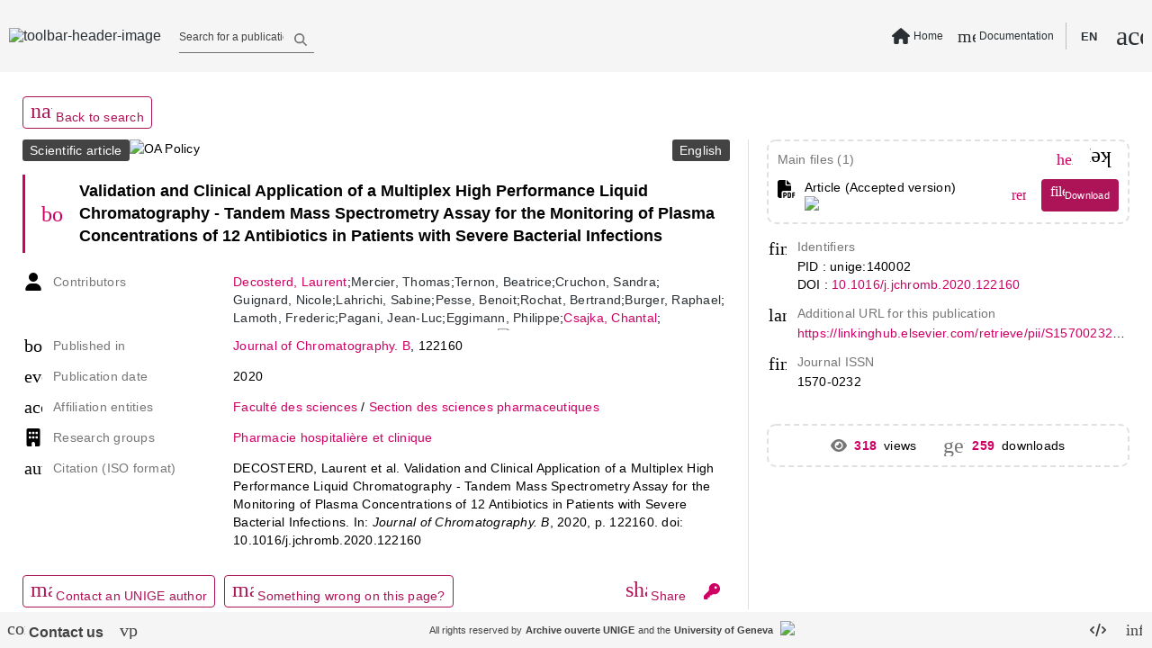

--- FILE ---
content_type: text/html; charset=utf-8
request_url: https://archive-ouverte.unige.ch/unige:140002
body_size: 113556
content:
<!DOCTYPE html><html data-beasties-container><head>
  <meta name="online" content="true">
  <meta charset="utf-8">
  <title>Validation and Clinical Applicati... | Archive ouverte UNIGE</title>
  <base href="/">
  <script defer>
      if (typeof window !== "undefined") {
          // Promise used in main.ts to bootstrap app
          var readyToBootstrap = new Promise((resolve, reject) => {
              const baseHref = window.document.getElementsByTagName("base")[0].getAttribute("href");
              resolve(baseHref);
          });
      }
  </script>
  <meta content="Archive institutionnelle de l'Université de Genève - Institutional Repository of the University of Geneva" name="description">
  <meta content="width=device-width, initial-scale=1 maximum-scale=1" name="viewport">
<style type="text/css" id="fa-auto-css">:root, :host {
  --fa-font-solid: normal 900 1em/1 "Font Awesome 6 Free";
  --fa-font-regular: normal 400 1em/1 "Font Awesome 6 Free";
  --fa-font-light: normal 300 1em/1 "Font Awesome 6 Pro";
  --fa-font-thin: normal 100 1em/1 "Font Awesome 6 Pro";
  --fa-font-duotone: normal 900 1em/1 "Font Awesome 6 Duotone";
  --fa-font-duotone-regular: normal 400 1em/1 "Font Awesome 6 Duotone";
  --fa-font-duotone-light: normal 300 1em/1 "Font Awesome 6 Duotone";
  --fa-font-duotone-thin: normal 100 1em/1 "Font Awesome 6 Duotone";
  --fa-font-brands: normal 400 1em/1 "Font Awesome 6 Brands";
  --fa-font-sharp-solid: normal 900 1em/1 "Font Awesome 6 Sharp";
  --fa-font-sharp-regular: normal 400 1em/1 "Font Awesome 6 Sharp";
  --fa-font-sharp-light: normal 300 1em/1 "Font Awesome 6 Sharp";
  --fa-font-sharp-thin: normal 100 1em/1 "Font Awesome 6 Sharp";
  --fa-font-sharp-duotone-solid: normal 900 1em/1 "Font Awesome 6 Sharp Duotone";
  --fa-font-sharp-duotone-regular: normal 400 1em/1 "Font Awesome 6 Sharp Duotone";
  --fa-font-sharp-duotone-light: normal 300 1em/1 "Font Awesome 6 Sharp Duotone";
  --fa-font-sharp-duotone-thin: normal 100 1em/1 "Font Awesome 6 Sharp Duotone";
}

svg:not(:root).svg-inline--fa, svg:not(:host).svg-inline--fa {
  overflow: visible;
  box-sizing: content-box;
}

.svg-inline--fa {
  display: var(--fa-display, inline-block);
  height: 1em;
  overflow: visible;
  vertical-align: -0.125em;
}
.svg-inline--fa.fa-2xs {
  vertical-align: 0.1em;
}
.svg-inline--fa.fa-xs {
  vertical-align: 0em;
}
.svg-inline--fa.fa-sm {
  vertical-align: -0.0714285705em;
}
.svg-inline--fa.fa-lg {
  vertical-align: -0.2em;
}
.svg-inline--fa.fa-xl {
  vertical-align: -0.25em;
}
.svg-inline--fa.fa-2xl {
  vertical-align: -0.3125em;
}
.svg-inline--fa.fa-pull-left {
  margin-right: var(--fa-pull-margin, 0.3em);
  width: auto;
}
.svg-inline--fa.fa-pull-right {
  margin-left: var(--fa-pull-margin, 0.3em);
  width: auto;
}
.svg-inline--fa.fa-li {
  width: var(--fa-li-width, 2em);
  top: 0.25em;
}
.svg-inline--fa.fa-fw {
  width: var(--fa-fw-width, 1.25em);
}

.fa-layers svg.svg-inline--fa {
  bottom: 0;
  left: 0;
  margin: auto;
  position: absolute;
  right: 0;
  top: 0;
}

.fa-layers-counter, .fa-layers-text {
  display: inline-block;
  position: absolute;
  text-align: center;
}

.fa-layers {
  display: inline-block;
  height: 1em;
  position: relative;
  text-align: center;
  vertical-align: -0.125em;
  width: 1em;
}
.fa-layers svg.svg-inline--fa {
  transform-origin: center center;
}

.fa-layers-text {
  left: 50%;
  top: 50%;
  transform: translate(-50%, -50%);
  transform-origin: center center;
}

.fa-layers-counter {
  background-color: var(--fa-counter-background-color, #ff253a);
  border-radius: var(--fa-counter-border-radius, 1em);
  box-sizing: border-box;
  color: var(--fa-inverse, #fff);
  line-height: var(--fa-counter-line-height, 1);
  max-width: var(--fa-counter-max-width, 5em);
  min-width: var(--fa-counter-min-width, 1.5em);
  overflow: hidden;
  padding: var(--fa-counter-padding, 0.25em 0.5em);
  right: var(--fa-right, 0);
  text-overflow: ellipsis;
  top: var(--fa-top, 0);
  transform: scale(var(--fa-counter-scale, 0.25));
  transform-origin: top right;
}

.fa-layers-bottom-right {
  bottom: var(--fa-bottom, 0);
  right: var(--fa-right, 0);
  top: auto;
  transform: scale(var(--fa-layers-scale, 0.25));
  transform-origin: bottom right;
}

.fa-layers-bottom-left {
  bottom: var(--fa-bottom, 0);
  left: var(--fa-left, 0);
  right: auto;
  top: auto;
  transform: scale(var(--fa-layers-scale, 0.25));
  transform-origin: bottom left;
}

.fa-layers-top-right {
  top: var(--fa-top, 0);
  right: var(--fa-right, 0);
  transform: scale(var(--fa-layers-scale, 0.25));
  transform-origin: top right;
}

.fa-layers-top-left {
  left: var(--fa-left, 0);
  right: auto;
  top: var(--fa-top, 0);
  transform: scale(var(--fa-layers-scale, 0.25));
  transform-origin: top left;
}

.fa-1x {
  font-size: 1em;
}

.fa-2x {
  font-size: 2em;
}

.fa-3x {
  font-size: 3em;
}

.fa-4x {
  font-size: 4em;
}

.fa-5x {
  font-size: 5em;
}

.fa-6x {
  font-size: 6em;
}

.fa-7x {
  font-size: 7em;
}

.fa-8x {
  font-size: 8em;
}

.fa-9x {
  font-size: 9em;
}

.fa-10x {
  font-size: 10em;
}

.fa-2xs {
  font-size: 0.625em;
  line-height: 0.1em;
  vertical-align: 0.225em;
}

.fa-xs {
  font-size: 0.75em;
  line-height: 0.0833333337em;
  vertical-align: 0.125em;
}

.fa-sm {
  font-size: 0.875em;
  line-height: 0.0714285718em;
  vertical-align: 0.0535714295em;
}

.fa-lg {
  font-size: 1.25em;
  line-height: 0.05em;
  vertical-align: -0.075em;
}

.fa-xl {
  font-size: 1.5em;
  line-height: 0.0416666682em;
  vertical-align: -0.125em;
}

.fa-2xl {
  font-size: 2em;
  line-height: 0.03125em;
  vertical-align: -0.1875em;
}

.fa-fw {
  text-align: center;
  width: 1.25em;
}

.fa-ul {
  list-style-type: none;
  margin-left: var(--fa-li-margin, 2.5em);
  padding-left: 0;
}
.fa-ul > li {
  position: relative;
}

.fa-li {
  left: calc(-1 * var(--fa-li-width, 2em));
  position: absolute;
  text-align: center;
  width: var(--fa-li-width, 2em);
  line-height: inherit;
}

.fa-border {
  border-color: var(--fa-border-color, #eee);
  border-radius: var(--fa-border-radius, 0.1em);
  border-style: var(--fa-border-style, solid);
  border-width: var(--fa-border-width, 0.08em);
  padding: var(--fa-border-padding, 0.2em 0.25em 0.15em);
}

.fa-pull-left {
  float: left;
  margin-right: var(--fa-pull-margin, 0.3em);
}

.fa-pull-right {
  float: right;
  margin-left: var(--fa-pull-margin, 0.3em);
}

.fa-beat {
  animation-name: fa-beat;
  animation-delay: var(--fa-animation-delay, 0s);
  animation-direction: var(--fa-animation-direction, normal);
  animation-duration: var(--fa-animation-duration, 1s);
  animation-iteration-count: var(--fa-animation-iteration-count, infinite);
  animation-timing-function: var(--fa-animation-timing, ease-in-out);
}

.fa-bounce {
  animation-name: fa-bounce;
  animation-delay: var(--fa-animation-delay, 0s);
  animation-direction: var(--fa-animation-direction, normal);
  animation-duration: var(--fa-animation-duration, 1s);
  animation-iteration-count: var(--fa-animation-iteration-count, infinite);
  animation-timing-function: var(--fa-animation-timing, cubic-bezier(0.28, 0.84, 0.42, 1));
}

.fa-fade {
  animation-name: fa-fade;
  animation-delay: var(--fa-animation-delay, 0s);
  animation-direction: var(--fa-animation-direction, normal);
  animation-duration: var(--fa-animation-duration, 1s);
  animation-iteration-count: var(--fa-animation-iteration-count, infinite);
  animation-timing-function: var(--fa-animation-timing, cubic-bezier(0.4, 0, 0.6, 1));
}

.fa-beat-fade {
  animation-name: fa-beat-fade;
  animation-delay: var(--fa-animation-delay, 0s);
  animation-direction: var(--fa-animation-direction, normal);
  animation-duration: var(--fa-animation-duration, 1s);
  animation-iteration-count: var(--fa-animation-iteration-count, infinite);
  animation-timing-function: var(--fa-animation-timing, cubic-bezier(0.4, 0, 0.6, 1));
}

.fa-flip {
  animation-name: fa-flip;
  animation-delay: var(--fa-animation-delay, 0s);
  animation-direction: var(--fa-animation-direction, normal);
  animation-duration: var(--fa-animation-duration, 1s);
  animation-iteration-count: var(--fa-animation-iteration-count, infinite);
  animation-timing-function: var(--fa-animation-timing, ease-in-out);
}

.fa-shake {
  animation-name: fa-shake;
  animation-delay: var(--fa-animation-delay, 0s);
  animation-direction: var(--fa-animation-direction, normal);
  animation-duration: var(--fa-animation-duration, 1s);
  animation-iteration-count: var(--fa-animation-iteration-count, infinite);
  animation-timing-function: var(--fa-animation-timing, linear);
}

.fa-spin {
  animation-name: fa-spin;
  animation-delay: var(--fa-animation-delay, 0s);
  animation-direction: var(--fa-animation-direction, normal);
  animation-duration: var(--fa-animation-duration, 2s);
  animation-iteration-count: var(--fa-animation-iteration-count, infinite);
  animation-timing-function: var(--fa-animation-timing, linear);
}

.fa-spin-reverse {
  --fa-animation-direction: reverse;
}

.fa-pulse,
.fa-spin-pulse {
  animation-name: fa-spin;
  animation-direction: var(--fa-animation-direction, normal);
  animation-duration: var(--fa-animation-duration, 1s);
  animation-iteration-count: var(--fa-animation-iteration-count, infinite);
  animation-timing-function: var(--fa-animation-timing, steps(8));
}

@media (prefers-reduced-motion: reduce) {
  .fa-beat,
.fa-bounce,
.fa-fade,
.fa-beat-fade,
.fa-flip,
.fa-pulse,
.fa-shake,
.fa-spin,
.fa-spin-pulse {
    animation-delay: -1ms;
    animation-duration: 1ms;
    animation-iteration-count: 1;
    transition-delay: 0s;
    transition-duration: 0s;
  }
}
@keyframes fa-beat {
  0%, 90% {
    transform: scale(1);
  }
  45% {
    transform: scale(var(--fa-beat-scale, 1.25));
  }
}
@keyframes fa-bounce {
  0% {
    transform: scale(1, 1) translateY(0);
  }
  10% {
    transform: scale(var(--fa-bounce-start-scale-x, 1.1), var(--fa-bounce-start-scale-y, 0.9)) translateY(0);
  }
  30% {
    transform: scale(var(--fa-bounce-jump-scale-x, 0.9), var(--fa-bounce-jump-scale-y, 1.1)) translateY(var(--fa-bounce-height, -0.5em));
  }
  50% {
    transform: scale(var(--fa-bounce-land-scale-x, 1.05), var(--fa-bounce-land-scale-y, 0.95)) translateY(0);
  }
  57% {
    transform: scale(1, 1) translateY(var(--fa-bounce-rebound, -0.125em));
  }
  64% {
    transform: scale(1, 1) translateY(0);
  }
  100% {
    transform: scale(1, 1) translateY(0);
  }
}
@keyframes fa-fade {
  50% {
    opacity: var(--fa-fade-opacity, 0.4);
  }
}
@keyframes fa-beat-fade {
  0%, 100% {
    opacity: var(--fa-beat-fade-opacity, 0.4);
    transform: scale(1);
  }
  50% {
    opacity: 1;
    transform: scale(var(--fa-beat-fade-scale, 1.125));
  }
}
@keyframes fa-flip {
  50% {
    transform: rotate3d(var(--fa-flip-x, 0), var(--fa-flip-y, 1), var(--fa-flip-z, 0), var(--fa-flip-angle, -180deg));
  }
}
@keyframes fa-shake {
  0% {
    transform: rotate(-15deg);
  }
  4% {
    transform: rotate(15deg);
  }
  8%, 24% {
    transform: rotate(-18deg);
  }
  12%, 28% {
    transform: rotate(18deg);
  }
  16% {
    transform: rotate(-22deg);
  }
  20% {
    transform: rotate(22deg);
  }
  32% {
    transform: rotate(-12deg);
  }
  36% {
    transform: rotate(12deg);
  }
  40%, 100% {
    transform: rotate(0deg);
  }
}
@keyframes fa-spin {
  0% {
    transform: rotate(0deg);
  }
  100% {
    transform: rotate(360deg);
  }
}
.fa-rotate-90 {
  transform: rotate(90deg);
}

.fa-rotate-180 {
  transform: rotate(180deg);
}

.fa-rotate-270 {
  transform: rotate(270deg);
}

.fa-flip-horizontal {
  transform: scale(-1, 1);
}

.fa-flip-vertical {
  transform: scale(1, -1);
}

.fa-flip-both,
.fa-flip-horizontal.fa-flip-vertical {
  transform: scale(-1, -1);
}

.fa-rotate-by {
  transform: rotate(var(--fa-rotate-angle, 0));
}

.fa-stack {
  display: inline-block;
  vertical-align: middle;
  height: 2em;
  position: relative;
  width: 2.5em;
}

.fa-stack-1x,
.fa-stack-2x {
  bottom: 0;
  left: 0;
  margin: auto;
  position: absolute;
  right: 0;
  top: 0;
  z-index: var(--fa-stack-z-index, auto);
}

.svg-inline--fa.fa-stack-1x {
  height: 1em;
  width: 1.25em;
}
.svg-inline--fa.fa-stack-2x {
  height: 2em;
  width: 2.5em;
}

.fa-inverse {
  color: var(--fa-inverse, #fff);
}

.sr-only,
.fa-sr-only {
  position: absolute;
  width: 1px;
  height: 1px;
  padding: 0;
  margin: -1px;
  overflow: hidden;
  clip: rect(0, 0, 0, 0);
  white-space: nowrap;
  border-width: 0;
}

.sr-only-focusable:not(:focus),
.fa-sr-only-focusable:not(:focus) {
  position: absolute;
  width: 1px;
  height: 1px;
  padding: 0;
  margin: -1px;
  overflow: hidden;
  clip: rect(0, 0, 0, 0);
  white-space: nowrap;
  border-width: 0;
}

.svg-inline--fa .fa-primary {
  fill: var(--fa-primary-color, currentColor);
  opacity: var(--fa-primary-opacity, 1);
}

.svg-inline--fa .fa-secondary {
  fill: var(--fa-secondary-color, currentColor);
  opacity: var(--fa-secondary-opacity, 0.4);
}

.svg-inline--fa.fa-swap-opacity .fa-primary {
  opacity: var(--fa-secondary-opacity, 0.4);
}

.svg-inline--fa.fa-swap-opacity .fa-secondary {
  opacity: var(--fa-primary-opacity, 1);
}

.svg-inline--fa mask .fa-primary,
.svg-inline--fa mask .fa-secondary {
  fill: black;
}</style><style>html{line-height:1.15;-webkit-text-size-adjust:100%}body{margin:0}body{overflow-y:hidden}html{height:100vh}html *{font-size:1em;font-family:Roboto,Helvetica Neue,sans-serif}*:focus{outline:none}.global-spinner-wrapper{position:fixed;width:100vw;height:100vh;display:grid;justify-content:center;align-items:center}.global-spinner-wrapper .global-spinner{width:75px;height:75px;stroke-width:3px;top:50%;left:50%;transform:translate(-50%,-50%);animation:rotator 1.4s linear infinite}@keyframes rotator{0%{transform:rotate(0)}to{transform:rotate(270deg)}}.global-spinner-wrapper .global-spinner .circle-path{stroke-dasharray:187;stroke-dashoffset:0;transform-origin:center;stroke:#434343;animation:dash 1.4s ease-in-out infinite}@keyframes dash{0%{stroke-dashoffset:187}50%{stroke-dashoffset:46.75;transform:rotate(135deg)}to{stroke-dashoffset:187;transform:rotate(450deg)}}html{--mat-app-background-color:#fafafa;--mat-app-text-color:rgba(0, 0, 0, .87);--mat-app-elevation-shadow-level-0:0px 0px 0px 0px rgba(0, 0, 0, .2), 0px 0px 0px 0px rgba(0, 0, 0, .14), 0px 0px 0px 0px rgba(0, 0, 0, .12);--mat-app-elevation-shadow-level-1:0px 2px 1px -1px rgba(0, 0, 0, .2), 0px 1px 1px 0px rgba(0, 0, 0, .14), 0px 1px 3px 0px rgba(0, 0, 0, .12);--mat-app-elevation-shadow-level-2:0px 3px 1px -2px rgba(0, 0, 0, .2), 0px 2px 2px 0px rgba(0, 0, 0, .14), 0px 1px 5px 0px rgba(0, 0, 0, .12);--mat-app-elevation-shadow-level-3:0px 3px 3px -2px rgba(0, 0, 0, .2), 0px 3px 4px 0px rgba(0, 0, 0, .14), 0px 1px 8px 0px rgba(0, 0, 0, .12);--mat-app-elevation-shadow-level-4:0px 2px 4px -1px rgba(0, 0, 0, .2), 0px 4px 5px 0px rgba(0, 0, 0, .14), 0px 1px 10px 0px rgba(0, 0, 0, .12);--mat-app-elevation-shadow-level-5:0px 3px 5px -1px rgba(0, 0, 0, .2), 0px 5px 8px 0px rgba(0, 0, 0, .14), 0px 1px 14px 0px rgba(0, 0, 0, .12);--mat-app-elevation-shadow-level-6:0px 3px 5px -1px rgba(0, 0, 0, .2), 0px 6px 10px 0px rgba(0, 0, 0, .14), 0px 1px 18px 0px rgba(0, 0, 0, .12);--mat-app-elevation-shadow-level-7:0px 4px 5px -2px rgba(0, 0, 0, .2), 0px 7px 10px 1px rgba(0, 0, 0, .14), 0px 2px 16px 1px rgba(0, 0, 0, .12);--mat-app-elevation-shadow-level-8:0px 5px 5px -3px rgba(0, 0, 0, .2), 0px 8px 10px 1px rgba(0, 0, 0, .14), 0px 3px 14px 2px rgba(0, 0, 0, .12);--mat-app-elevation-shadow-level-9:0px 5px 6px -3px rgba(0, 0, 0, .2), 0px 9px 12px 1px rgba(0, 0, 0, .14), 0px 3px 16px 2px rgba(0, 0, 0, .12);--mat-app-elevation-shadow-level-10:0px 6px 6px -3px rgba(0, 0, 0, .2), 0px 10px 14px 1px rgba(0, 0, 0, .14), 0px 4px 18px 3px rgba(0, 0, 0, .12);--mat-app-elevation-shadow-level-11:0px 6px 7px -4px rgba(0, 0, 0, .2), 0px 11px 15px 1px rgba(0, 0, 0, .14), 0px 4px 20px 3px rgba(0, 0, 0, .12);--mat-app-elevation-shadow-level-12:0px 7px 8px -4px rgba(0, 0, 0, .2), 0px 12px 17px 2px rgba(0, 0, 0, .14), 0px 5px 22px 4px rgba(0, 0, 0, .12);--mat-app-elevation-shadow-level-13:0px 7px 8px -4px rgba(0, 0, 0, .2), 0px 13px 19px 2px rgba(0, 0, 0, .14), 0px 5px 24px 4px rgba(0, 0, 0, .12);--mat-app-elevation-shadow-level-14:0px 7px 9px -4px rgba(0, 0, 0, .2), 0px 14px 21px 2px rgba(0, 0, 0, .14), 0px 5px 26px 4px rgba(0, 0, 0, .12);--mat-app-elevation-shadow-level-15:0px 8px 9px -5px rgba(0, 0, 0, .2), 0px 15px 22px 2px rgba(0, 0, 0, .14), 0px 6px 28px 5px rgba(0, 0, 0, .12);--mat-app-elevation-shadow-level-16:0px 8px 10px -5px rgba(0, 0, 0, .2), 0px 16px 24px 2px rgba(0, 0, 0, .14), 0px 6px 30px 5px rgba(0, 0, 0, .12);--mat-app-elevation-shadow-level-17:0px 8px 11px -5px rgba(0, 0, 0, .2), 0px 17px 26px 2px rgba(0, 0, 0, .14), 0px 6px 32px 5px rgba(0, 0, 0, .12);--mat-app-elevation-shadow-level-18:0px 9px 11px -5px rgba(0, 0, 0, .2), 0px 18px 28px 2px rgba(0, 0, 0, .14), 0px 7px 34px 6px rgba(0, 0, 0, .12);--mat-app-elevation-shadow-level-19:0px 9px 12px -6px rgba(0, 0, 0, .2), 0px 19px 29px 2px rgba(0, 0, 0, .14), 0px 7px 36px 6px rgba(0, 0, 0, .12);--mat-app-elevation-shadow-level-20:0px 10px 13px -6px rgba(0, 0, 0, .2), 0px 20px 31px 3px rgba(0, 0, 0, .14), 0px 8px 38px 7px rgba(0, 0, 0, .12);--mat-app-elevation-shadow-level-21:0px 10px 13px -6px rgba(0, 0, 0, .2), 0px 21px 33px 3px rgba(0, 0, 0, .14), 0px 8px 40px 7px rgba(0, 0, 0, .12);--mat-app-elevation-shadow-level-22:0px 10px 14px -6px rgba(0, 0, 0, .2), 0px 22px 35px 3px rgba(0, 0, 0, .14), 0px 8px 42px 7px rgba(0, 0, 0, .12);--mat-app-elevation-shadow-level-23:0px 11px 14px -7px rgba(0, 0, 0, .2), 0px 23px 36px 3px rgba(0, 0, 0, .14), 0px 9px 44px 8px rgba(0, 0, 0, .12);--mat-app-elevation-shadow-level-24:0px 11px 15px -7px rgba(0, 0, 0, .2), 0px 24px 38px 3px rgba(0, 0, 0, .14), 0px 9px 46px 8px rgba(0, 0, 0, .12)}html{--mat-ripple-color:color-mix(in srgb, rgba(0, 0, 0, .87) 12%, transparent)}html{--mat-option-selected-state-label-text-color:#0277bd;--mat-option-label-text-color:rgba(0, 0, 0, .87);--mat-option-hover-state-layer-color:color-mix(in srgb, rgba(0, 0, 0, .87) 4%, transparent);--mat-option-focus-state-layer-color:color-mix(in srgb, rgba(0, 0, 0, .87) 12%, transparent);--mat-option-selected-state-layer-color:color-mix(in srgb, rgba(0, 0, 0, .87) 12%, transparent)}html{--mat-optgroup-label-text-color:rgba(0, 0, 0, .87)}html{--mat-pseudo-checkbox-full-selected-icon-color:#9575cd;--mat-pseudo-checkbox-full-selected-checkmark-color:#fafafa;--mat-pseudo-checkbox-full-unselected-icon-color:rgba(0, 0, 0, .54);--mat-pseudo-checkbox-full-disabled-selected-checkmark-color:#fafafa;--mat-pseudo-checkbox-full-disabled-unselected-icon-color:color-mix(in srgb, rgba(0, 0, 0, .87) 38%, transparent);--mat-pseudo-checkbox-full-disabled-selected-icon-color:color-mix(in srgb, rgba(0, 0, 0, .87) 38%, transparent);--mat-pseudo-checkbox-minimal-selected-checkmark-color:#9575cd;--mat-pseudo-checkbox-minimal-disabled-selected-checkmark-color:color-mix(in srgb, rgba(0, 0, 0, .87) 38%, transparent)}html{--mat-card-elevated-container-shape:4px;--mat-card-outlined-container-shape:4px;--mat-card-filled-container-shape:4px;--mat-card-outlined-outline-width:1px}html{--mat-card-elevated-container-color:white;--mat-card-elevated-container-elevation:0px 2px 1px -1px rgba(0, 0, 0, .2), 0px 1px 1px 0px rgba(0, 0, 0, .14), 0px 1px 3px 0px rgba(0, 0, 0, .12);--mat-card-outlined-container-color:white;--mat-card-outlined-container-elevation:0px 0px 0px 0px rgba(0, 0, 0, .2), 0px 0px 0px 0px rgba(0, 0, 0, .14), 0px 0px 0px 0px rgba(0, 0, 0, .12);--mat-card-outlined-outline-color:rgba(0, 0, 0, .12);--mat-card-subtitle-text-color:rgba(0, 0, 0, .54);--mat-card-filled-container-color:white;--mat-card-filled-container-elevation:0px 0px 0px 0px rgba(0, 0, 0, .2), 0px 0px 0px 0px rgba(0, 0, 0, .14), 0px 0px 0px 0px rgba(0, 0, 0, .12)}html{--mat-progress-bar-active-indicator-height:4px;--mat-progress-bar-track-height:4px;--mat-progress-bar-track-shape:0}html{--mat-tooltip-container-shape:4px;--mat-tooltip-supporting-text-line-height:16px}html{--mat-tooltip-container-color:#424242;--mat-tooltip-supporting-text-color:white}html{--mat-form-field-filled-active-indicator-height:1px;--mat-form-field-filled-focus-active-indicator-height:2px;--mat-form-field-filled-container-shape:4px;--mat-form-field-outlined-outline-width:1px;--mat-form-field-outlined-focus-outline-width:2px;--mat-form-field-outlined-container-shape:4px}html{--mat-form-field-focus-select-arrow-color:color-mix(in srgb, #0277bd 87%, transparent);--mat-form-field-filled-caret-color:#0277bd;--mat-form-field-filled-focus-active-indicator-color:#0277bd;--mat-form-field-filled-focus-label-text-color:color-mix(in srgb, #0277bd 87%, transparent);--mat-form-field-outlined-caret-color:#0277bd;--mat-form-field-outlined-focus-outline-color:#0277bd;--mat-form-field-outlined-focus-label-text-color:color-mix(in srgb, #0277bd 87%, transparent);--mat-form-field-disabled-input-text-placeholder-color:color-mix(in srgb, rgba(0, 0, 0, .87) 38%, transparent);--mat-form-field-state-layer-color:rgba(0, 0, 0, .87);--mat-form-field-error-text-color:#f44336;--mat-form-field-select-option-text-color:inherit;--mat-form-field-select-disabled-option-text-color:GrayText;--mat-form-field-leading-icon-color:unset;--mat-form-field-disabled-leading-icon-color:unset;--mat-form-field-trailing-icon-color:unset;--mat-form-field-disabled-trailing-icon-color:unset;--mat-form-field-error-focus-trailing-icon-color:unset;--mat-form-field-error-hover-trailing-icon-color:unset;--mat-form-field-error-trailing-icon-color:unset;--mat-form-field-enabled-select-arrow-color:rgba(0, 0, 0, .54);--mat-form-field-disabled-select-arrow-color:color-mix(in srgb, rgba(0, 0, 0, .87) 38%, transparent);--mat-form-field-hover-state-layer-opacity:.04;--mat-form-field-focus-state-layer-opacity:.12;--mat-form-field-filled-container-color:#f6f6f6;--mat-form-field-filled-disabled-container-color:color-mix(in srgb, rgba(0, 0, 0, .87) 4%, transparent);--mat-form-field-filled-label-text-color:rgba(0, 0, 0, .54);--mat-form-field-filled-hover-label-text-color:rgba(0, 0, 0, .54);--mat-form-field-filled-disabled-label-text-color:color-mix(in srgb, rgba(0, 0, 0, .87) 38%, transparent);--mat-form-field-filled-input-text-color:rgba(0, 0, 0, .87);--mat-form-field-filled-disabled-input-text-color:color-mix(in srgb, rgba(0, 0, 0, .87) 38%, transparent);--mat-form-field-filled-input-text-placeholder-color:rgba(0, 0, 0, .54);--mat-form-field-filled-error-hover-label-text-color:#f44336;--mat-form-field-filled-error-focus-label-text-color:#f44336;--mat-form-field-filled-error-label-text-color:#f44336;--mat-form-field-filled-error-caret-color:#f44336;--mat-form-field-filled-active-indicator-color:rgba(0, 0, 0, .54);--mat-form-field-filled-disabled-active-indicator-color:color-mix(in srgb, rgba(0, 0, 0, .87) 12%, transparent);--mat-form-field-filled-hover-active-indicator-color:rgba(0, 0, 0, .87);--mat-form-field-filled-error-active-indicator-color:#f44336;--mat-form-field-filled-error-focus-active-indicator-color:#f44336;--mat-form-field-filled-error-hover-active-indicator-color:#f44336;--mat-form-field-outlined-label-text-color:rgba(0, 0, 0, .54);--mat-form-field-outlined-hover-label-text-color:rgba(0, 0, 0, .87);--mat-form-field-outlined-disabled-label-text-color:color-mix(in srgb, rgba(0, 0, 0, .87) 38%, transparent);--mat-form-field-outlined-input-text-color:rgba(0, 0, 0, .87);--mat-form-field-outlined-disabled-input-text-color:color-mix(in srgb, rgba(0, 0, 0, .87) 38%, transparent);--mat-form-field-outlined-input-text-placeholder-color:rgba(0, 0, 0, .54);--mat-form-field-outlined-error-caret-color:#f44336;--mat-form-field-outlined-error-focus-label-text-color:#f44336;--mat-form-field-outlined-error-label-text-color:#f44336;--mat-form-field-outlined-error-hover-label-text-color:#f44336;--mat-form-field-outlined-outline-color:rgba(0, 0, 0, .38);--mat-form-field-outlined-disabled-outline-color:color-mix(in srgb, rgba(0, 0, 0, .87) 12%, transparent);--mat-form-field-outlined-hover-outline-color:rgba(0, 0, 0, .87);--mat-form-field-outlined-error-focus-outline-color:#f44336;--mat-form-field-outlined-error-hover-outline-color:#f44336;--mat-form-field-outlined-error-outline-color:#f44336}html{--mat-form-field-container-height:56px;--mat-form-field-filled-label-display:block;--mat-form-field-container-vertical-padding:16px;--mat-form-field-filled-with-label-container-padding-top:24px;--mat-form-field-filled-with-label-container-padding-bottom:8px}html{--mat-select-container-elevation-shadow:0px 5px 5px -3px rgba(0, 0, 0, .2), 0px 8px 10px 1px rgba(0, 0, 0, .14), 0px 3px 14px 2px rgba(0, 0, 0, .12)}html{--mat-select-panel-background-color:white;--mat-select-enabled-trigger-text-color:rgba(0, 0, 0, .87);--mat-select-disabled-trigger-text-color:color-mix(in srgb, rgba(0, 0, 0, .87) 38%, transparent);--mat-select-placeholder-text-color:rgba(0, 0, 0, .54);--mat-select-enabled-arrow-color:rgba(0, 0, 0, .54);--mat-select-disabled-arrow-color:color-mix(in srgb, rgba(0, 0, 0, .87) 38%, transparent);--mat-select-focused-arrow-color:#0277bd;--mat-select-invalid-arrow-color:#f44336}html{--mat-select-arrow-transform:translateY(-8px)}html{--mat-autocomplete-container-shape:4px;--mat-autocomplete-container-elevation-shadow:0px 5px 5px -3px rgba(0, 0, 0, .2), 0px 8px 10px 1px rgba(0, 0, 0, .14), 0px 3px 14px 2px rgba(0, 0, 0, .12)}html{--mat-autocomplete-background-color:white}html{--mat-dialog-container-shape:4px;--mat-dialog-container-elevation-shadow:0px 11px 15px -7px rgba(0, 0, 0, .2), 0px 24px 38px 3px rgba(0, 0, 0, .14), 0px 9px 46px 8px rgba(0, 0, 0, .12);--mat-dialog-container-max-width:80vw;--mat-dialog-container-small-max-width:80vw;--mat-dialog-container-min-width:0;--mat-dialog-actions-alignment:start;--mat-dialog-actions-padding:8px;--mat-dialog-content-padding:20px 24px;--mat-dialog-with-actions-content-padding:20px 24px;--mat-dialog-headline-padding:0 24px 9px}html{--mat-dialog-container-color:white;--mat-dialog-subhead-color:rgba(0, 0, 0, .87);--mat-dialog-supporting-text-color:rgba(0, 0, 0, .54)}html{--mat-slide-toggle-disabled-handle-opacity:.38;--mat-slide-toggle-disabled-selected-handle-opacity:.38;--mat-slide-toggle-disabled-selected-icon-opacity:.38;--mat-slide-toggle-disabled-track-opacity:.12;--mat-slide-toggle-disabled-unselected-handle-opacity:.38;--mat-slide-toggle-disabled-unselected-icon-opacity:.38;--mat-slide-toggle-disabled-unselected-track-outline-color:transparent;--mat-slide-toggle-disabled-unselected-track-outline-width:1px;--mat-slide-toggle-handle-height:20px;--mat-slide-toggle-handle-shape:10px;--mat-slide-toggle-handle-width:20px;--mat-slide-toggle-hidden-track-opacity:1;--mat-slide-toggle-hidden-track-transition:transform 75ms 0ms cubic-bezier(.4, 0, .6, 1);--mat-slide-toggle-pressed-handle-size:20px;--mat-slide-toggle-selected-focus-state-layer-opacity:.12;--mat-slide-toggle-selected-handle-horizontal-margin:0;--mat-slide-toggle-selected-handle-size:20px;--mat-slide-toggle-selected-hover-state-layer-opacity:.04;--mat-slide-toggle-selected-icon-size:18px;--mat-slide-toggle-selected-pressed-handle-horizontal-margin:0;--mat-slide-toggle-selected-pressed-state-layer-opacity:.12;--mat-slide-toggle-selected-track-outline-color:transparent;--mat-slide-toggle-selected-track-outline-width:1px;--mat-slide-toggle-selected-with-icon-handle-horizontal-margin:0;--mat-slide-toggle-track-height:14px;--mat-slide-toggle-track-outline-color:transparent;--mat-slide-toggle-track-outline-width:1px;--mat-slide-toggle-track-shape:7px;--mat-slide-toggle-track-width:36px;--mat-slide-toggle-unselected-focus-state-layer-opacity:.12;--mat-slide-toggle-unselected-handle-horizontal-margin:0;--mat-slide-toggle-unselected-handle-size:20px;--mat-slide-toggle-unselected-hover-state-layer-opacity:.12;--mat-slide-toggle-unselected-icon-size:18px;--mat-slide-toggle-unselected-pressed-handle-horizontal-margin:0;--mat-slide-toggle-unselected-pressed-state-layer-opacity:.1;--mat-slide-toggle-unselected-with-icon-handle-horizontal-margin:0;--mat-slide-toggle-visible-track-opacity:1;--mat-slide-toggle-visible-track-transition:transform 75ms 0ms cubic-bezier(0, 0, .2, 1);--mat-slide-toggle-with-icon-handle-size:20px}html{--mat-slide-toggle-selected-icon-color:white;--mat-slide-toggle-disabled-selected-icon-color:white;--mat-slide-toggle-selected-focus-state-layer-color:#0277bd;--mat-slide-toggle-selected-handle-color:#0277bd;--mat-slide-toggle-selected-hover-state-layer-color:#0277bd;--mat-slide-toggle-selected-pressed-state-layer-color:#0277bd;--mat-slide-toggle-selected-focus-handle-color:#0277bd;--mat-slide-toggle-selected-hover-handle-color:#0277bd;--mat-slide-toggle-selected-pressed-handle-color:#0277bd;--mat-slide-toggle-selected-focus-track-color:#4fc3f7;--mat-slide-toggle-selected-hover-track-color:#4fc3f7;--mat-slide-toggle-selected-pressed-track-color:#4fc3f7;--mat-slide-toggle-selected-track-color:#4fc3f7;--mat-slide-toggle-disabled-label-text-color:color-mix(in srgb, rgba(0, 0, 0, .87) 38%, transparent);--mat-slide-toggle-disabled-handle-elevation-shadow:0px 0px 0px 0px rgba(0, 0, 0, .2), 0px 0px 0px 0px rgba(0, 0, 0, .14), 0px 0px 0px 0px rgba(0, 0, 0, .12);--mat-slide-toggle-disabled-selected-handle-color:rgba(0, 0, 0, .87);--mat-slide-toggle-disabled-selected-track-color:rgba(0, 0, 0, .87);--mat-slide-toggle-disabled-unselected-handle-color:rgba(0, 0, 0, .87);--mat-slide-toggle-disabled-unselected-icon-color:#f6f6f6;--mat-slide-toggle-disabled-unselected-track-color:rgba(0, 0, 0, .87);--mat-slide-toggle-handle-elevation-shadow:0px 2px 1px -1px rgba(0, 0, 0, .2), 0px 1px 1px 0px rgba(0, 0, 0, .14), 0px 1px 3px 0px rgba(0, 0, 0, .12);--mat-slide-toggle-handle-surface-color:white;--mat-slide-toggle-label-text-color:rgba(0, 0, 0, .87);--mat-slide-toggle-unselected-hover-handle-color:#424242;--mat-slide-toggle-unselected-focus-handle-color:#424242;--mat-slide-toggle-unselected-focus-state-layer-color:rgba(0, 0, 0, .87);--mat-slide-toggle-unselected-focus-track-color:rgba(0, 0, 0, .12);--mat-slide-toggle-unselected-icon-color:#f6f6f6;--mat-slide-toggle-unselected-handle-color:rgba(0, 0, 0, .54);--mat-slide-toggle-unselected-hover-state-layer-color:rgba(0, 0, 0, .87);--mat-slide-toggle-unselected-hover-track-color:rgba(0, 0, 0, .12);--mat-slide-toggle-unselected-pressed-handle-color:#424242;--mat-slide-toggle-unselected-pressed-track-color:rgba(0, 0, 0, .12);--mat-slide-toggle-unselected-pressed-state-layer-color:rgba(0, 0, 0, .87);--mat-slide-toggle-unselected-track-color:rgba(0, 0, 0, .12)}html{--mat-slide-toggle-state-layer-size:40px}html{--mat-radio-disabled-selected-icon-opacity:.38;--mat-radio-disabled-unselected-icon-opacity:.38;--mat-radio-state-layer-size:40px}html{--mat-radio-state-layer-size:40px;--mat-radio-touch-target-display:block}html{--mat-slider-active-track-height:6px;--mat-slider-active-track-shape:9999px;--mat-slider-handle-elevation:0px 2px 1px -1px rgba(0, 0, 0, .2), 0px 1px 1px 0px rgba(0, 0, 0, .14), 0px 1px 3px 0px rgba(0, 0, 0, .12);--mat-slider-handle-height:20px;--mat-slider-handle-shape:50%;--mat-slider-handle-width:20px;--mat-slider-inactive-track-height:4px;--mat-slider-inactive-track-shape:9999px;--mat-slider-value-indicator-border-radius:4px;--mat-slider-value-indicator-caret-display:block;--mat-slider-value-indicator-container-transform:translateX(-50%);--mat-slider-value-indicator-height:32px;--mat-slider-value-indicator-padding:0 12px;--mat-slider-value-indicator-text-transform:none;--mat-slider-value-indicator-width:auto;--mat-slider-with-overlap-handle-outline-width:1px;--mat-slider-with-tick-marks-active-container-opacity:.6;--mat-slider-with-tick-marks-container-shape:50%;--mat-slider-with-tick-marks-container-size:2px;--mat-slider-with-tick-marks-inactive-container-opacity:.6}html{--mat-slider-active-track-color:#0277bd;--mat-slider-focus-handle-color:#0277bd;--mat-slider-handle-color:#0277bd;--mat-slider-hover-handle-color:#0277bd;--mat-slider-focus-state-layer-color:color-mix(in srgb, #0277bd 12%, transparent);--mat-slider-hover-state-layer-color:color-mix(in srgb, #0277bd 4%, transparent);--mat-slider-inactive-track-color:#0277bd;--mat-slider-ripple-color:#0277bd;--mat-slider-with-tick-marks-active-container-color:white;--mat-slider-with-tick-marks-inactive-container-color:#0277bd;--mat-slider-disabled-active-track-color:rgba(0, 0, 0, .87);--mat-slider-disabled-handle-color:rgba(0, 0, 0, .87);--mat-slider-disabled-inactive-track-color:rgba(0, 0, 0, .87);--mat-slider-label-container-color:#424242;--mat-slider-label-label-text-color:white;--mat-slider-value-indicator-opacity:1;--mat-slider-with-overlap-handle-outline-color:rgba(0, 0, 0, .87);--mat-slider-with-tick-marks-disabled-container-color:rgba(0, 0, 0, .87)}html{--mat-menu-container-shape:4px;--mat-menu-divider-bottom-spacing:0;--mat-menu-divider-top-spacing:0;--mat-menu-item-spacing:16px;--mat-menu-item-icon-size:24px;--mat-menu-item-leading-spacing:16px;--mat-menu-item-trailing-spacing:16px;--mat-menu-item-with-icon-leading-spacing:16px;--mat-menu-item-with-icon-trailing-spacing:16px;--mat-menu-container-elevation-shadow:0px 5px 5px -3px rgba(0, 0, 0, .2), 0px 8px 10px 1px rgba(0, 0, 0, .14), 0px 3px 14px 2px rgba(0, 0, 0, .12)}html{--mat-menu-item-label-text-color:rgba(0, 0, 0, .87);--mat-menu-item-icon-color:rgba(0, 0, 0, .87);--mat-menu-item-hover-state-layer-color:color-mix(in srgb, rgba(0, 0, 0, .87) 4%, transparent);--mat-menu-item-focus-state-layer-color:color-mix(in srgb, rgba(0, 0, 0, .87) 12%, transparent);--mat-menu-container-color:white;--mat-menu-divider-color:rgba(0, 0, 0, .12)}html{--mat-list-active-indicator-color:transparent;--mat-list-active-indicator-shape:4px;--mat-list-list-item-container-shape:0;--mat-list-list-item-leading-avatar-shape:50%;--mat-list-list-item-container-color:transparent;--mat-list-list-item-selected-container-color:transparent;--mat-list-list-item-leading-avatar-color:transparent;--mat-list-list-item-leading-icon-size:24px;--mat-list-list-item-leading-avatar-size:40px;--mat-list-list-item-trailing-icon-size:24px;--mat-list-list-item-disabled-state-layer-color:transparent;--mat-list-list-item-disabled-state-layer-opacity:0;--mat-list-list-item-disabled-label-text-opacity:.38;--mat-list-list-item-disabled-leading-icon-opacity:.38;--mat-list-list-item-disabled-trailing-icon-opacity:.38}html{--mat-list-list-item-label-text-color:rgba(0, 0, 0, .87);--mat-list-list-item-supporting-text-color:rgba(0, 0, 0, .54);--mat-list-list-item-leading-icon-color:rgba(0, 0, 0, .54);--mat-list-list-item-trailing-supporting-text-color:rgba(0, 0, 0, .54);--mat-list-list-item-trailing-icon-color:rgba(0, 0, 0, .54);--mat-list-list-item-selected-trailing-icon-color:rgba(0, 0, 0, .54);--mat-list-list-item-disabled-label-text-color:rgba(0, 0, 0, .87);--mat-list-list-item-disabled-leading-icon-color:rgba(0, 0, 0, .87);--mat-list-list-item-disabled-trailing-icon-color:rgba(0, 0, 0, .87);--mat-list-list-item-hover-label-text-color:rgba(0, 0, 0, .87);--mat-list-list-item-hover-leading-icon-color:rgba(0, 0, 0, .54);--mat-list-list-item-hover-state-layer-color:rgba(0, 0, 0, .87);--mat-list-list-item-hover-state-layer-opacity:.04;--mat-list-list-item-hover-trailing-icon-color:rgba(0, 0, 0, .54);--mat-list-list-item-focus-label-text-color:rgba(0, 0, 0, .87);--mat-list-list-item-focus-state-layer-color:rgba(0, 0, 0, .87);--mat-list-list-item-focus-state-layer-opacity:.12}html{--mat-list-list-item-leading-icon-start-space:16px;--mat-list-list-item-leading-icon-end-space:32px;--mat-list-list-item-one-line-container-height:48px;--mat-list-list-item-two-line-container-height:64px;--mat-list-list-item-three-line-container-height:88px}html{--mat-paginator-container-text-color:rgba(0, 0, 0, .87);--mat-paginator-container-background-color:white;--mat-paginator-enabled-icon-color:rgba(0, 0, 0, .54);--mat-paginator-disabled-icon-color:color-mix(in srgb, rgba(0, 0, 0, .87) 38%, transparent)}html{--mat-paginator-container-size:56px;--mat-paginator-form-field-container-height:40px;--mat-paginator-form-field-container-vertical-padding:8px;--mat-paginator-touch-target-display:block}html{--mat-tab-container-height:48px;--mat-tab-divider-color:transparent;--mat-tab-divider-height:0;--mat-tab-active-indicator-height:2px;--mat-tab-active-indicator-shape:0}html{--mat-checkbox-disabled-selected-checkmark-color:white;--mat-checkbox-selected-focus-state-layer-opacity:.12;--mat-checkbox-selected-hover-state-layer-opacity:.04;--mat-checkbox-selected-pressed-state-layer-opacity:.12;--mat-checkbox-unselected-focus-state-layer-opacity:.12;--mat-checkbox-unselected-hover-state-layer-opacity:.04;--mat-checkbox-unselected-pressed-state-layer-opacity:.12}html{--mat-checkbox-disabled-label-color:color-mix(in srgb, rgba(0, 0, 0, .87) 38%, transparent);--mat-checkbox-label-text-color:rgba(0, 0, 0, .87);--mat-checkbox-disabled-selected-icon-color:color-mix(in srgb, rgba(0, 0, 0, .87) 38%, transparent);--mat-checkbox-disabled-unselected-icon-color:color-mix(in srgb, rgba(0, 0, 0, .87) 38%, transparent);--mat-checkbox-selected-checkmark-color:white;--mat-checkbox-selected-focus-icon-color:#9575cd;--mat-checkbox-selected-hover-icon-color:#9575cd;--mat-checkbox-selected-icon-color:#9575cd;--mat-checkbox-selected-pressed-icon-color:#9575cd;--mat-checkbox-unselected-focus-icon-color:rgba(0, 0, 0, .87);--mat-checkbox-unselected-hover-icon-color:rgba(0, 0, 0, .87);--mat-checkbox-unselected-icon-color:rgba(0, 0, 0, .54);--mat-checkbox-selected-focus-state-layer-color:#9575cd;--mat-checkbox-selected-hover-state-layer-color:#9575cd;--mat-checkbox-selected-pressed-state-layer-color:#9575cd;--mat-checkbox-unselected-focus-state-layer-color:rgba(0, 0, 0, .87);--mat-checkbox-unselected-hover-state-layer-color:rgba(0, 0, 0, .87);--mat-checkbox-unselected-pressed-state-layer-color:rgba(0, 0, 0, .87)}html{--mat-checkbox-touch-target-display:block;--mat-checkbox-state-layer-size:40px}html{--mat-button-filled-container-shape:4px;--mat-button-filled-horizontal-padding:16px;--mat-button-filled-icon-offset:-4px;--mat-button-filled-icon-spacing:8px;--mat-button-outlined-container-shape:4px;--mat-button-outlined-horizontal-padding:15px;--mat-button-outlined-icon-offset:-4px;--mat-button-outlined-icon-spacing:8px;--mat-button-outlined-keep-touch-target:false;--mat-button-outlined-outline-width:1px;--mat-button-protected-container-elevation-shadow:0px 3px 1px -2px rgba(0, 0, 0, .2), 0px 2px 2px 0px rgba(0, 0, 0, .14), 0px 1px 5px 0px rgba(0, 0, 0, .12);--mat-button-protected-container-shape:4px;--mat-button-protected-disabled-container-elevation-shadow:0px 0px 0px 0px rgba(0, 0, 0, .2), 0px 0px 0px 0px rgba(0, 0, 0, .14), 0px 0px 0px 0px rgba(0, 0, 0, .12);--mat-button-protected-focus-container-elevation-shadow:0px 2px 4px -1px rgba(0, 0, 0, .2), 0px 4px 5px 0px rgba(0, 0, 0, .14), 0px 1px 10px 0px rgba(0, 0, 0, .12);--mat-button-protected-horizontal-padding:16px;--mat-button-protected-hover-container-elevation-shadow:0px 2px 4px -1px rgba(0, 0, 0, .2), 0px 4px 5px 0px rgba(0, 0, 0, .14), 0px 1px 10px 0px rgba(0, 0, 0, .12);--mat-button-protected-icon-offset:-4px;--mat-button-protected-icon-spacing:8px;--mat-button-protected-pressed-container-elevation-shadow:0px 5px 5px -3px rgba(0, 0, 0, .2), 0px 8px 10px 1px rgba(0, 0, 0, .14), 0px 3px 14px 2px rgba(0, 0, 0, .12);--mat-button-text-container-shape:4px;--mat-button-text-horizontal-padding:8px;--mat-button-text-icon-offset:0;--mat-button-text-icon-spacing:8px;--mat-button-text-with-icon-horizontal-padding:8px;--mat-button-tonal-container-shape:4px;--mat-button-tonal-horizontal-padding:16px;--mat-button-tonal-icon-offset:-4px;--mat-button-tonal-icon-spacing:8px}html{--mat-button-filled-container-color:white;--mat-button-filled-disabled-container-color:color-mix(in srgb, rgba(0, 0, 0, .87) 12%, transparent);--mat-button-filled-disabled-label-text-color:color-mix(in srgb, rgba(0, 0, 0, .87) 38%, transparent);--mat-button-filled-disabled-state-layer-color:rgba(0, 0, 0, .54);--mat-button-filled-focus-state-layer-opacity:.12;--mat-button-filled-hover-state-layer-opacity:.04;--mat-button-filled-label-text-color:rgba(0, 0, 0, .87);--mat-button-filled-pressed-state-layer-opacity:.12;--mat-button-filled-ripple-color:color-mix(in srgb, rgba(0, 0, 0, .87) 12%, transparent);--mat-button-filled-state-layer-color:rgba(0, 0, 0, .87);--mat-button-outlined-disabled-label-text-color:color-mix(in srgb, rgba(0, 0, 0, .87) 38%, transparent);--mat-button-outlined-disabled-outline-color:rgba(0, 0, 0, .12);--mat-button-outlined-disabled-state-layer-color:rgba(0, 0, 0, .54);--mat-button-outlined-focus-state-layer-opacity:.12;--mat-button-outlined-hover-state-layer-opacity:.04;--mat-button-outlined-label-text-color:rgba(0, 0, 0, .87);--mat-button-outlined-outline-color:rgba(0, 0, 0, .12);--mat-button-outlined-pressed-state-layer-opacity:.12;--mat-button-outlined-ripple-color:color-mix(in srgb, rgba(0, 0, 0, .87) 12%, transparent);--mat-button-outlined-state-layer-color:rgba(0, 0, 0, .87);--mat-button-protected-container-color:white;--mat-button-protected-disabled-container-color:color-mix(in srgb, rgba(0, 0, 0, .87) 12%, transparent);--mat-button-protected-disabled-label-text-color:color-mix(in srgb, rgba(0, 0, 0, .87) 38%, transparent);--mat-button-protected-disabled-state-layer-color:rgba(0, 0, 0, .54);--mat-button-protected-focus-state-layer-opacity:.12;--mat-button-protected-hover-state-layer-opacity:.04;--mat-button-protected-label-text-color:rgba(0, 0, 0, .87);--mat-button-protected-pressed-state-layer-opacity:.12;--mat-button-protected-ripple-color:color-mix(in srgb, rgba(0, 0, 0, .87) 12%, transparent);--mat-button-protected-state-layer-color:rgba(0, 0, 0, .87);--mat-button-text-disabled-label-text-color:color-mix(in srgb, rgba(0, 0, 0, .87) 38%, transparent);--mat-button-text-disabled-state-layer-color:rgba(0, 0, 0, .54);--mat-button-text-focus-state-layer-opacity:.12;--mat-button-text-hover-state-layer-opacity:.04;--mat-button-text-label-text-color:rgba(0, 0, 0, .87);--mat-button-text-pressed-state-layer-opacity:.12;--mat-button-text-ripple-color:color-mix(in srgb, rgba(0, 0, 0, .87) 12%, transparent);--mat-button-text-state-layer-color:rgba(0, 0, 0, .87);--mat-button-tonal-container-color:white;--mat-button-tonal-disabled-container-color:color-mix(in srgb, rgba(0, 0, 0, .87) 12%, transparent);--mat-button-tonal-disabled-label-text-color:color-mix(in srgb, rgba(0, 0, 0, .87) 38%, transparent);--mat-button-tonal-disabled-state-layer-color:rgba(0, 0, 0, .54);--mat-button-tonal-focus-state-layer-opacity:.12;--mat-button-tonal-hover-state-layer-opacity:.04;--mat-button-tonal-label-text-color:rgba(0, 0, 0, .87);--mat-button-tonal-pressed-state-layer-opacity:.12;--mat-button-tonal-ripple-color:color-mix(in srgb, rgba(0, 0, 0, .87) 12%, transparent);--mat-button-tonal-state-layer-color:rgba(0, 0, 0, .87)}html{--mat-button-filled-container-height:36px;--mat-button-filled-touch-target-display:block;--mat-button-outlined-container-height:36px;--mat-button-outlined-touch-target-display:block;--mat-button-protected-container-height:36px;--mat-button-protected-touch-target-display:block;--mat-button-text-container-height:36px;--mat-button-text-touch-target-display:block;--mat-button-tonal-container-height:36px;--mat-button-tonal-touch-target-display:block}html{--mat-icon-button-icon-size:24px;--mat-icon-button-container-shape:50%}html{--mat-icon-button-disabled-icon-color:color-mix(in srgb, rgba(0, 0, 0, .87) 38%, transparent);--mat-icon-button-disabled-state-layer-color:rgba(0, 0, 0, .54);--mat-icon-button-focus-state-layer-opacity:.12;--mat-icon-button-hover-state-layer-opacity:.04;--mat-icon-button-icon-color:inherit;--mat-icon-button-pressed-state-layer-opacity:.12;--mat-icon-button-ripple-color:color-mix(in srgb, rgba(0, 0, 0, .87) 12%, transparent);--mat-icon-button-state-layer-color:rgba(0, 0, 0, .87)}html{--mat-icon-button-touch-target-display:block}html{--mat-fab-container-elevation-shadow:0px 3px 5px -1px rgba(0, 0, 0, .2), 0px 6px 10px 0px rgba(0, 0, 0, .14), 0px 1px 18px 0px rgba(0, 0, 0, .12);--mat-fab-container-shape:50%;--mat-fab-extended-container-elevation-shadow:0px 3px 5px -1px rgba(0, 0, 0, .2), 0px 6px 10px 0px rgba(0, 0, 0, .14), 0px 1px 18px 0px rgba(0, 0, 0, .12);--mat-fab-extended-container-height:48px;--mat-fab-extended-container-shape:24px;--mat-fab-extended-focus-container-elevation-shadow:0px 5px 5px -3px rgba(0, 0, 0, .2), 0px 8px 10px 1px rgba(0, 0, 0, .14), 0px 3px 14px 2px rgba(0, 0, 0, .12);--mat-fab-extended-hover-container-elevation-shadow:0px 5px 5px -3px rgba(0, 0, 0, .2), 0px 8px 10px 1px rgba(0, 0, 0, .14), 0px 3px 14px 2px rgba(0, 0, 0, .12);--mat-fab-extended-pressed-container-elevation-shadow:0px 7px 8px -4px rgba(0, 0, 0, .2), 0px 12px 17px 2px rgba(0, 0, 0, .14), 0px 5px 22px 4px rgba(0, 0, 0, .12);--mat-fab-focus-container-elevation-shadow:0px 5px 5px -3px rgba(0, 0, 0, .2), 0px 8px 10px 1px rgba(0, 0, 0, .14), 0px 3px 14px 2px rgba(0, 0, 0, .12);--mat-fab-hover-container-elevation-shadow:0px 5px 5px -3px rgba(0, 0, 0, .2), 0px 8px 10px 1px rgba(0, 0, 0, .14), 0px 3px 14px 2px rgba(0, 0, 0, .12);--mat-fab-pressed-container-elevation-shadow:0px 7px 8px -4px rgba(0, 0, 0, .2), 0px 12px 17px 2px rgba(0, 0, 0, .14), 0px 5px 22px 4px rgba(0, 0, 0, .12);--mat-fab-small-container-elevation-shadow:0px 3px 5px -1px rgba(0, 0, 0, .2), 0px 6px 10px 0px rgba(0, 0, 0, .14), 0px 1px 18px 0px rgba(0, 0, 0, .12);--mat-fab-small-container-shape:50%;--mat-fab-small-focus-container-elevation-shadow:0px 5px 5px -3px rgba(0, 0, 0, .2), 0px 8px 10px 1px rgba(0, 0, 0, .14), 0px 3px 14px 2px rgba(0, 0, 0, .12);--mat-fab-small-hover-container-elevation-shadow:0px 5px 5px -3px rgba(0, 0, 0, .2), 0px 8px 10px 1px rgba(0, 0, 0, .14), 0px 3px 14px 2px rgba(0, 0, 0, .12);--mat-fab-small-pressed-container-elevation-shadow:0px 7px 8px -4px rgba(0, 0, 0, .2), 0px 12px 17px 2px rgba(0, 0, 0, .14), 0px 5px 22px 4px rgba(0, 0, 0, .12)}html{--mat-fab-container-color:white;--mat-fab-disabled-state-container-color:color-mix(in srgb, rgba(0, 0, 0, .87) 12%, transparent);--mat-fab-disabled-state-foreground-color:color-mix(in srgb, rgba(0, 0, 0, .87) 38%, transparent);--mat-fab-disabled-state-layer-color:rgba(0, 0, 0, .54);--mat-fab-focus-state-layer-opacity:.12;--mat-fab-foreground-color:rgba(0, 0, 0, .87);--mat-fab-hover-state-layer-opacity:.04;--mat-fab-pressed-state-layer-opacity:.12;--mat-fab-ripple-color:color-mix(in srgb, rgba(0, 0, 0, .87) 12%, transparent);--mat-fab-small-container-color:white;--mat-fab-small-disabled-state-container-color:color-mix(in srgb, rgba(0, 0, 0, .87) 12%, transparent);--mat-fab-small-disabled-state-foreground-color:color-mix(in srgb, rgba(0, 0, 0, .87) 38%, transparent);--mat-fab-small-disabled-state-layer-color:rgba(0, 0, 0, .54);--mat-fab-small-focus-state-layer-opacity:.12;--mat-fab-small-foreground-color:rgba(0, 0, 0, .87);--mat-fab-small-hover-state-layer-opacity:.04;--mat-fab-small-pressed-state-layer-opacity:.12;--mat-fab-small-ripple-color:color-mix(in srgb, rgba(0, 0, 0, .87) 12%, transparent);--mat-fab-small-state-layer-color:rgba(0, 0, 0, .87);--mat-fab-state-layer-color:rgba(0, 0, 0, .87)}html{--mat-fab-small-touch-target-display:block;--mat-fab-touch-target-display:block}html{--mat-snack-bar-container-shape:4px}html{--mat-snack-bar-container-color:#424242;--mat-snack-bar-supporting-text-color:white;--mat-snack-bar-button-color:#4fc3f7}html{--mat-table-row-item-outline-width:1px}html{--mat-table-background-color:white;--mat-table-header-headline-color:rgba(0, 0, 0, .87);--mat-table-row-item-label-text-color:rgba(0, 0, 0, .87);--mat-table-row-item-outline-color:rgba(0, 0, 0, .12)}html{--mat-table-header-container-height:56px;--mat-table-footer-container-height:52px;--mat-table-row-item-container-height:52px}html{--mat-progress-spinner-active-indicator-width:4px;--mat-progress-spinner-size:48px}html{--mat-progress-spinner-active-indicator-color:#0277bd}html{--mat-badge-container-shape:50%;--mat-badge-container-size:unset;--mat-badge-small-size-container-size:unset;--mat-badge-large-size-container-size:unset;--mat-badge-legacy-container-size:22px;--mat-badge-legacy-small-size-container-size:16px;--mat-badge-legacy-large-size-container-size:28px;--mat-badge-container-offset:-11px 0;--mat-badge-small-size-container-offset:-8px 0;--mat-badge-large-size-container-offset:-14px 0;--mat-badge-container-overlap-offset:-11px;--mat-badge-small-size-container-overlap-offset:-8px;--mat-badge-large-size-container-overlap-offset:-14px;--mat-badge-container-padding:0;--mat-badge-small-size-container-padding:0;--mat-badge-large-size-container-padding:0}html{--mat-badge-background-color:#0277bd;--mat-badge-text-color:white;--mat-badge-disabled-state-background-color:color-mix(in srgb, rgba(0, 0, 0, .87) 12%, transparent);--mat-badge-disabled-state-text-color:color-mix(in srgb, rgba(0, 0, 0, .87) 38%, transparent)}html{--mat-bottom-sheet-container-shape:4px}html{--mat-bottom-sheet-container-text-color:rgba(0, 0, 0, .87);--mat-bottom-sheet-container-background-color:white}html{--mat-button-toggle-focus-state-layer-opacity:.12;--mat-button-toggle-hover-state-layer-opacity:.04;--mat-button-toggle-legacy-focus-state-layer-opacity:1;--mat-button-toggle-legacy-height:36px;--mat-button-toggle-legacy-shape:2px;--mat-button-toggle-shape:4px}html{--mat-button-toggle-background-color:white;--mat-button-toggle-disabled-selected-state-background-color:color-mix(in srgb, rgba(0, 0, 0, .87) 12%, transparent);--mat-button-toggle-disabled-selected-state-text-color:color-mix(in srgb, rgba(0, 0, 0, .87) 38%, transparent);--mat-button-toggle-disabled-state-background-color:white;--mat-button-toggle-disabled-state-text-color:color-mix(in srgb, rgba(0, 0, 0, .87) 38%, transparent);--mat-button-toggle-divider-color:rgba(0, 0, 0, .12);--mat-button-toggle-legacy-disabled-selected-state-background-color:color-mix(in srgb, rgba(0, 0, 0, .87) 12%, transparent);--mat-button-toggle-legacy-disabled-state-background-color:white;--mat-button-toggle-legacy-disabled-state-text-color:color-mix(in srgb, rgba(0, 0, 0, .87) 38%, transparent);--mat-button-toggle-legacy-selected-state-background-color:color-mix(in srgb, rgba(0, 0, 0, .87) 12%, transparent);--mat-button-toggle-legacy-selected-state-text-color:rgba(0, 0, 0, .87);--mat-button-toggle-legacy-state-layer-color:color-mix(in srgb, rgba(0, 0, 0, .87) 12%, transparent);--mat-button-toggle-legacy-text-color:rgba(0, 0, 0, .87);--mat-button-toggle-selected-state-background-color:color-mix(in srgb, rgba(0, 0, 0, .87) 12%, transparent);--mat-button-toggle-selected-state-text-color:rgba(0, 0, 0, .87);--mat-button-toggle-state-layer-color:rgba(0, 0, 0, .87);--mat-button-toggle-text-color:rgba(0, 0, 0, .87)}html{--mat-button-toggle-height:48px}html{--mat-datepicker-calendar-container-shape:4px;--mat-datepicker-calendar-container-touch-shape:4px;--mat-datepicker-calendar-container-elevation-shadow:0px 2px 4px -1px rgba(0, 0, 0, .2), 0px 4px 5px 0px rgba(0, 0, 0, .14), 0px 1px 10px 0px rgba(0, 0, 0, .12);--mat-datepicker-calendar-container-touch-elevation-shadow:0px 11px 15px -7px rgba(0, 0, 0, .2), 0px 24px 38px 3px rgba(0, 0, 0, .14), 0px 9px 46px 8px rgba(0, 0, 0, .12)}html{--mat-datepicker-calendar-date-in-range-state-background-color:color-mix(in srgb, #0277bd 20%, transparent);--mat-datepicker-calendar-date-in-comparison-range-state-background-color:color-mix(in srgb, #9575cd 20%, transparent);--mat-datepicker-calendar-date-in-overlap-range-state-background-color:#a8dab5;--mat-datepicker-calendar-date-in-overlap-range-selected-state-background-color:rgb(69.5241935484, 163.4758064516, 93.9516129032);--mat-datepicker-calendar-date-selected-state-text-color:white;--mat-datepicker-calendar-date-selected-state-background-color:#0277bd;--mat-datepicker-calendar-date-selected-disabled-state-background-color:color-mix(in srgb, #0277bd 38%, transparent);--mat-datepicker-calendar-date-today-selected-state-outline-color:white;--mat-datepicker-calendar-date-focus-state-background-color:color-mix(in srgb, #0277bd 12%, transparent);--mat-datepicker-calendar-date-hover-state-background-color:color-mix(in srgb, #0277bd 4%, transparent);--mat-datepicker-toggle-active-state-icon-color:#0277bd;--mat-datepicker-toggle-icon-color:rgba(0, 0, 0, .54);--mat-datepicker-calendar-body-label-text-color:rgba(0, 0, 0, .54);--mat-datepicker-calendar-period-button-text-color:rgba(0, 0, 0, .87);--mat-datepicker-calendar-period-button-icon-color:rgba(0, 0, 0, .54);--mat-datepicker-calendar-navigation-button-icon-color:rgba(0, 0, 0, .54);--mat-datepicker-calendar-header-divider-color:rgba(0, 0, 0, .12);--mat-datepicker-calendar-header-text-color:rgba(0, 0, 0, .54);--mat-datepicker-calendar-date-today-outline-color:rgba(0, 0, 0, .54);--mat-datepicker-calendar-date-today-disabled-state-outline-color:color-mix(in srgb, rgba(0, 0, 0, .87) 38%, transparent);--mat-datepicker-calendar-date-text-color:rgba(0, 0, 0, .87);--mat-datepicker-calendar-date-outline-color:transparent;--mat-datepicker-calendar-date-disabled-state-text-color:color-mix(in srgb, rgba(0, 0, 0, .87) 38%, transparent);--mat-datepicker-calendar-date-preview-state-outline-color:rgba(0, 0, 0, .54);--mat-datepicker-range-input-separator-color:rgba(0, 0, 0, .87);--mat-datepicker-range-input-disabled-state-separator-color:color-mix(in srgb, rgba(0, 0, 0, .87) 38%, transparent);--mat-datepicker-range-input-disabled-state-text-color:color-mix(in srgb, rgba(0, 0, 0, .87) 38%, transparent);--mat-datepicker-calendar-container-background-color:white;--mat-datepicker-calendar-container-text-color:rgba(0, 0, 0, .87)}html{--mat-divider-width:1px}html{--mat-divider-color:rgba(0, 0, 0, .12)}html{--mat-expansion-container-shape:4px;--mat-expansion-container-elevation-shadow:0px 3px 1px -2px rgba(0, 0, 0, .2), 0px 2px 2px 0px rgba(0, 0, 0, .14), 0px 1px 5px 0px rgba(0, 0, 0, .12);--mat-expansion-legacy-header-indicator-display:inline-block;--mat-expansion-header-indicator-display:none}html{--mat-expansion-container-background-color:white;--mat-expansion-container-text-color:rgba(0, 0, 0, .87);--mat-expansion-actions-divider-color:rgba(0, 0, 0, .12);--mat-expansion-header-hover-state-layer-color:color-mix(in srgb, rgba(0, 0, 0, .87) 4%, transparent);--mat-expansion-header-focus-state-layer-color:color-mix(in srgb, rgba(0, 0, 0, .87) 12%, transparent);--mat-expansion-header-disabled-state-text-color:color-mix(in srgb, rgba(0, 0, 0, .87) 38%, transparent);--mat-expansion-header-text-color:rgba(0, 0, 0, .87);--mat-expansion-header-description-color:rgba(0, 0, 0, .54);--mat-expansion-header-indicator-color:rgba(0, 0, 0, .54)}html{--mat-expansion-header-collapsed-state-height:48px;--mat-expansion-header-expanded-state-height:64px}html{--mat-icon-color:inherit}html{--mat-sidenav-container-shape:0;--mat-sidenav-container-elevation-shadow:0px 8px 10px -5px rgba(0, 0, 0, .2), 0px 16px 24px 2px rgba(0, 0, 0, .14), 0px 6px 30px 5px rgba(0, 0, 0, .12);--mat-sidenav-container-width:auto}html{--mat-sidenav-container-divider-color:rgba(0, 0, 0, .12);--mat-sidenav-container-background-color:white;--mat-sidenav-container-text-color:rgba(0, 0, 0, .87);--mat-sidenav-content-background-color:#fafafa;--mat-sidenav-content-text-color:rgba(0, 0, 0, .87);--mat-sidenav-scrim-color:rgba(0, 0, 0, .6)}html{--mat-stepper-header-focus-state-layer-shape:0;--mat-stepper-header-hover-state-layer-shape:0}html{--mat-stepper-header-icon-foreground-color:white;--mat-stepper-header-selected-state-icon-background-color:#0277bd;--mat-stepper-header-selected-state-icon-foreground-color:white;--mat-stepper-header-done-state-icon-background-color:#0277bd;--mat-stepper-header-done-state-icon-foreground-color:white;--mat-stepper-header-edit-state-icon-background-color:#0277bd;--mat-stepper-header-edit-state-icon-foreground-color:white;--mat-stepper-container-color:white;--mat-stepper-line-color:rgba(0, 0, 0, .12);--mat-stepper-header-hover-state-layer-color:color-mix(in srgb, rgba(0, 0, 0, .87) 4%, transparent);--mat-stepper-header-focus-state-layer-color:color-mix(in srgb, rgba(0, 0, 0, .87) 12%, transparent);--mat-stepper-header-label-text-color:rgba(0, 0, 0, .54);--mat-stepper-header-optional-label-text-color:rgba(0, 0, 0, .54);--mat-stepper-header-selected-state-label-text-color:rgba(0, 0, 0, .87);--mat-stepper-header-error-state-label-text-color:#f44336;--mat-stepper-header-icon-background-color:rgba(0, 0, 0, .54);--mat-stepper-header-error-state-icon-foreground-color:#f44336;--mat-stepper-header-error-state-icon-background-color:transparent}html{--mat-stepper-header-height:72px}html{--mat-sort-arrow-color:rgba(0, 0, 0, .87)}html{--mat-toolbar-container-background-color:white;--mat-toolbar-container-text-color:rgba(0, 0, 0, .87)}html{--mat-toolbar-standard-height:64px;--mat-toolbar-mobile-height:56px}html{--mat-tree-container-background-color:white;--mat-tree-node-text-color:rgba(0, 0, 0, .87)}html{--mat-tree-node-min-height:48px}html{--mat-timepicker-container-shape:4px;--mat-timepicker-container-elevation-shadow:0px 5px 5px -3px rgba(0, 0, 0, .2), 0px 8px 10px 1px rgba(0, 0, 0, .14), 0px 3px 14px 2px rgba(0, 0, 0, .12)}html{--mat-timepicker-container-background-color:white}body:not([dark-mode=true]) a.mat-success:not([disabled]),body:not([dark-mode=true]) button.mat-success:not([disabled]){background-color:#01b500!important;color:#fff!important}body:not([dark-mode=true]) .mat-mdc-list-base .mat-mdc-list-item:nth-child(2n),body:not([dark-mode=true]) .mat-mdc-list-base .mat-mdc-list-option:nth-child(2n){background-color:#fbfbfb}body:not([dark-mode=true]) .mdc-button:focus:not(.mat-mdc-icon-button){border-color:#767676;box-shadow:0 0 0 1px #767676}body:not([dark-mode=true]) .mat-mdc-form-field .mat-mdc-input-element:not(textarea){white-space:nowrap;overflow:hidden;text-overflow:ellipsis}body:not([dark-mode=true]) .mat-mdc-form-field.mat-form-field-appearance-fill.mat-form-field-appearance-legacy .mdc-text-field--filled:not(.mdc-text-field--disabled){background-color:transparent}html{--mat-sys-on-surface:initial}@font-face{font-family:Roboto;src:url(Roboto-Regular.298c1099d7ff5993.ttf) format("truetype")}</style><style>html{line-height:1.15;-webkit-text-size-adjust:100%}body{margin:0}main{display:block}h1{font-size:2em;margin:.67em 0}a{background-color:transparent}img{border-style:none}button,input{font-family:inherit;font-size:100%;line-height:1.15;margin:0}button,input{overflow:visible}button{text-transform:none}button,[type=button],[type=submit]{-webkit-appearance:button}button::-moz-focus-inner,[type=button]::-moz-focus-inner,[type=submit]::-moz-focus-inner{border-style:none;padding:0}button:-moz-focusring,[type=button]:-moz-focusring,[type=submit]:-moz-focusring{outline:1px dotted ButtonText}@font-face{font-family:Material Icons;font-style:normal;font-weight:400;src:url(MaterialIcons-Regular.59322316b3fd6063.woff2) format("woff2")}.material-icons{font-family:Material Icons;font-weight:400;font-style:normal;font-size:24px;display:inline-block;line-height:1;text-transform:none;letter-spacing:normal;word-wrap:normal;white-space:nowrap;direction:ltr;-webkit-font-smoothing:antialiased;text-rendering:optimizeLegibility;-moz-osx-font-smoothing:grayscale;font-feature-settings:"liga"}.cdk-overlay-pane:not(.solidify-dialogs):not(.solidify-menu):not(.mat-mdc-tooltip-panel){min-width:270px;display:flex;justify-content:flex-end}body{overflow-y:hidden}input{-webkit-user-select:text!important}a{cursor:pointer;text-decoration:none;color:var(--primary-color);position:relative;transition:all .2s ease-in-out 0s}a:not(.mdc-icon-button):not(.mat-mdc-menu-item):not(.button-link):hover{color:var(--primary-color-lighter)}a:not(.no-hover-animation):not(.mdc-button):not(.mdc-icon-button):not(.mat-mdc-menu-item):not(.button-link):before{content:"";z-index:1;position:absolute;width:100%;height:2px;bottom:-2px;left:0;background-color:var(--primary-color-lighter);visibility:hidden;transform:scaleX(0);transition:all .2s ease-in-out 0s}a:not(.no-hover-animation):not(.mdc-button):not(.mdc-icon-button):not(.mat-mdc-menu-item):not(.button-link):hover:before{visibility:visible;transform:scaleX(1)}html{height:100vh}html *{font-size:1em;font-family:Roboto,Helvetica Neue,sans-serif}ul{padding:0}*:focus{outline:none}ul,ol,li{padding:0;margin-top:0;margin-bottom:0;list-style-type:none}html{--mat-app-background-color: #fafafa;--mat-app-text-color: rgba(0, 0, 0, .87);--mat-app-elevation-shadow-level-0: 0px 0px 0px 0px rgba(0, 0, 0, .2), 0px 0px 0px 0px rgba(0, 0, 0, .14), 0px 0px 0px 0px rgba(0, 0, 0, .12);--mat-app-elevation-shadow-level-1: 0px 2px 1px -1px rgba(0, 0, 0, .2), 0px 1px 1px 0px rgba(0, 0, 0, .14), 0px 1px 3px 0px rgba(0, 0, 0, .12);--mat-app-elevation-shadow-level-2: 0px 3px 1px -2px rgba(0, 0, 0, .2), 0px 2px 2px 0px rgba(0, 0, 0, .14), 0px 1px 5px 0px rgba(0, 0, 0, .12);--mat-app-elevation-shadow-level-3: 0px 3px 3px -2px rgba(0, 0, 0, .2), 0px 3px 4px 0px rgba(0, 0, 0, .14), 0px 1px 8px 0px rgba(0, 0, 0, .12);--mat-app-elevation-shadow-level-4: 0px 2px 4px -1px rgba(0, 0, 0, .2), 0px 4px 5px 0px rgba(0, 0, 0, .14), 0px 1px 10px 0px rgba(0, 0, 0, .12);--mat-app-elevation-shadow-level-5: 0px 3px 5px -1px rgba(0, 0, 0, .2), 0px 5px 8px 0px rgba(0, 0, 0, .14), 0px 1px 14px 0px rgba(0, 0, 0, .12);--mat-app-elevation-shadow-level-6: 0px 3px 5px -1px rgba(0, 0, 0, .2), 0px 6px 10px 0px rgba(0, 0, 0, .14), 0px 1px 18px 0px rgba(0, 0, 0, .12);--mat-app-elevation-shadow-level-7: 0px 4px 5px -2px rgba(0, 0, 0, .2), 0px 7px 10px 1px rgba(0, 0, 0, .14), 0px 2px 16px 1px rgba(0, 0, 0, .12);--mat-app-elevation-shadow-level-8: 0px 5px 5px -3px rgba(0, 0, 0, .2), 0px 8px 10px 1px rgba(0, 0, 0, .14), 0px 3px 14px 2px rgba(0, 0, 0, .12);--mat-app-elevation-shadow-level-9: 0px 5px 6px -3px rgba(0, 0, 0, .2), 0px 9px 12px 1px rgba(0, 0, 0, .14), 0px 3px 16px 2px rgba(0, 0, 0, .12);--mat-app-elevation-shadow-level-10: 0px 6px 6px -3px rgba(0, 0, 0, .2), 0px 10px 14px 1px rgba(0, 0, 0, .14), 0px 4px 18px 3px rgba(0, 0, 0, .12);--mat-app-elevation-shadow-level-11: 0px 6px 7px -4px rgba(0, 0, 0, .2), 0px 11px 15px 1px rgba(0, 0, 0, .14), 0px 4px 20px 3px rgba(0, 0, 0, .12);--mat-app-elevation-shadow-level-12: 0px 7px 8px -4px rgba(0, 0, 0, .2), 0px 12px 17px 2px rgba(0, 0, 0, .14), 0px 5px 22px 4px rgba(0, 0, 0, .12);--mat-app-elevation-shadow-level-13: 0px 7px 8px -4px rgba(0, 0, 0, .2), 0px 13px 19px 2px rgba(0, 0, 0, .14), 0px 5px 24px 4px rgba(0, 0, 0, .12);--mat-app-elevation-shadow-level-14: 0px 7px 9px -4px rgba(0, 0, 0, .2), 0px 14px 21px 2px rgba(0, 0, 0, .14), 0px 5px 26px 4px rgba(0, 0, 0, .12);--mat-app-elevation-shadow-level-15: 0px 8px 9px -5px rgba(0, 0, 0, .2), 0px 15px 22px 2px rgba(0, 0, 0, .14), 0px 6px 28px 5px rgba(0, 0, 0, .12);--mat-app-elevation-shadow-level-16: 0px 8px 10px -5px rgba(0, 0, 0, .2), 0px 16px 24px 2px rgba(0, 0, 0, .14), 0px 6px 30px 5px rgba(0, 0, 0, .12);--mat-app-elevation-shadow-level-17: 0px 8px 11px -5px rgba(0, 0, 0, .2), 0px 17px 26px 2px rgba(0, 0, 0, .14), 0px 6px 32px 5px rgba(0, 0, 0, .12);--mat-app-elevation-shadow-level-18: 0px 9px 11px -5px rgba(0, 0, 0, .2), 0px 18px 28px 2px rgba(0, 0, 0, .14), 0px 7px 34px 6px rgba(0, 0, 0, .12);--mat-app-elevation-shadow-level-19: 0px 9px 12px -6px rgba(0, 0, 0, .2), 0px 19px 29px 2px rgba(0, 0, 0, .14), 0px 7px 36px 6px rgba(0, 0, 0, .12);--mat-app-elevation-shadow-level-20: 0px 10px 13px -6px rgba(0, 0, 0, .2), 0px 20px 31px 3px rgba(0, 0, 0, .14), 0px 8px 38px 7px rgba(0, 0, 0, .12);--mat-app-elevation-shadow-level-21: 0px 10px 13px -6px rgba(0, 0, 0, .2), 0px 21px 33px 3px rgba(0, 0, 0, .14), 0px 8px 40px 7px rgba(0, 0, 0, .12);--mat-app-elevation-shadow-level-22: 0px 10px 14px -6px rgba(0, 0, 0, .2), 0px 22px 35px 3px rgba(0, 0, 0, .14), 0px 8px 42px 7px rgba(0, 0, 0, .12);--mat-app-elevation-shadow-level-23: 0px 11px 14px -7px rgba(0, 0, 0, .2), 0px 23px 36px 3px rgba(0, 0, 0, .14), 0px 9px 44px 8px rgba(0, 0, 0, .12);--mat-app-elevation-shadow-level-24: 0px 11px 15px -7px rgba(0, 0, 0, .2), 0px 24px 38px 3px rgba(0, 0, 0, .14), 0px 9px 46px 8px rgba(0, 0, 0, .12)}html{--mat-ripple-color: color-mix(in srgb, rgba(0, 0, 0, .87) 12%, transparent)}html{--mat-option-selected-state-label-text-color: #0277bd;--mat-option-label-text-color: rgba(0, 0, 0, .87);--mat-option-hover-state-layer-color: color-mix(in srgb, rgba(0, 0, 0, .87) 4%, transparent);--mat-option-focus-state-layer-color: color-mix(in srgb, rgba(0, 0, 0, .87) 12%, transparent);--mat-option-selected-state-layer-color: color-mix(in srgb, rgba(0, 0, 0, .87) 12%, transparent)}html{--mat-optgroup-label-text-color: rgba(0, 0, 0, .87)}html{--mat-pseudo-checkbox-full-selected-icon-color: #9575cd;--mat-pseudo-checkbox-full-selected-checkmark-color: #fafafa;--mat-pseudo-checkbox-full-unselected-icon-color: rgba(0, 0, 0, .54);--mat-pseudo-checkbox-full-disabled-selected-checkmark-color: #fafafa;--mat-pseudo-checkbox-full-disabled-unselected-icon-color: color-mix(in srgb, rgba(0, 0, 0, .87) 38%, transparent);--mat-pseudo-checkbox-full-disabled-selected-icon-color: color-mix(in srgb, rgba(0, 0, 0, .87) 38%, transparent);--mat-pseudo-checkbox-minimal-selected-checkmark-color: #9575cd;--mat-pseudo-checkbox-minimal-disabled-selected-checkmark-color: color-mix(in srgb, rgba(0, 0, 0, .87) 38%, transparent)}.mat-primary{--mat-pseudo-checkbox-full-selected-icon-color: #0277bd;--mat-pseudo-checkbox-full-selected-checkmark-color: #fafafa;--mat-pseudo-checkbox-full-unselected-icon-color: rgba(0, 0, 0, .54);--mat-pseudo-checkbox-full-disabled-selected-checkmark-color: #fafafa;--mat-pseudo-checkbox-full-disabled-unselected-icon-color: color-mix(in srgb, rgba(0, 0, 0, .87) 38%, transparent);--mat-pseudo-checkbox-full-disabled-selected-icon-color: color-mix(in srgb, rgba(0, 0, 0, .87) 38%, transparent);--mat-pseudo-checkbox-minimal-selected-checkmark-color: #0277bd;--mat-pseudo-checkbox-minimal-disabled-selected-checkmark-color: color-mix(in srgb, rgba(0, 0, 0, .87) 38%, transparent)}html{--mat-card-elevated-container-shape: 4px;--mat-card-outlined-container-shape: 4px;--mat-card-filled-container-shape: 4px;--mat-card-outlined-outline-width: 1px}html{--mat-card-elevated-container-color: white;--mat-card-elevated-container-elevation: 0px 2px 1px -1px rgba(0, 0, 0, .2), 0px 1px 1px 0px rgba(0, 0, 0, .14), 0px 1px 3px 0px rgba(0, 0, 0, .12);--mat-card-outlined-container-color: white;--mat-card-outlined-container-elevation: 0px 0px 0px 0px rgba(0, 0, 0, .2), 0px 0px 0px 0px rgba(0, 0, 0, .14), 0px 0px 0px 0px rgba(0, 0, 0, .12);--mat-card-outlined-outline-color: rgba(0, 0, 0, .12);--mat-card-subtitle-text-color: rgba(0, 0, 0, .54);--mat-card-filled-container-color: white;--mat-card-filled-container-elevation: 0px 0px 0px 0px rgba(0, 0, 0, .2), 0px 0px 0px 0px rgba(0, 0, 0, .14), 0px 0px 0px 0px rgba(0, 0, 0, .12)}html{--mat-progress-bar-active-indicator-height: 4px;--mat-progress-bar-track-height: 4px;--mat-progress-bar-track-shape: 0}html{--mat-tooltip-container-shape: 4px;--mat-tooltip-supporting-text-line-height: 16px}html{--mat-tooltip-container-color: #424242;--mat-tooltip-supporting-text-color: white}html{--mat-form-field-filled-active-indicator-height: 1px;--mat-form-field-filled-focus-active-indicator-height: 2px;--mat-form-field-filled-container-shape: 4px;--mat-form-field-outlined-outline-width: 1px;--mat-form-field-outlined-focus-outline-width: 2px;--mat-form-field-outlined-container-shape: 4px}html{--mat-form-field-focus-select-arrow-color: color-mix(in srgb, #0277bd 87%, transparent);--mat-form-field-filled-caret-color: #0277bd;--mat-form-field-filled-focus-active-indicator-color: #0277bd;--mat-form-field-filled-focus-label-text-color: color-mix(in srgb, #0277bd 87%, transparent);--mat-form-field-outlined-caret-color: #0277bd;--mat-form-field-outlined-focus-outline-color: #0277bd;--mat-form-field-outlined-focus-label-text-color: color-mix(in srgb, #0277bd 87%, transparent);--mat-form-field-disabled-input-text-placeholder-color: color-mix(in srgb, rgba(0, 0, 0, .87) 38%, transparent);--mat-form-field-state-layer-color: rgba(0, 0, 0, .87);--mat-form-field-error-text-color: #f44336;--mat-form-field-select-option-text-color: inherit;--mat-form-field-select-disabled-option-text-color: GrayText;--mat-form-field-leading-icon-color: unset;--mat-form-field-disabled-leading-icon-color: unset;--mat-form-field-trailing-icon-color: unset;--mat-form-field-disabled-trailing-icon-color: unset;--mat-form-field-error-focus-trailing-icon-color: unset;--mat-form-field-error-hover-trailing-icon-color: unset;--mat-form-field-error-trailing-icon-color: unset;--mat-form-field-enabled-select-arrow-color: rgba(0, 0, 0, .54);--mat-form-field-disabled-select-arrow-color: color-mix(in srgb, rgba(0, 0, 0, .87) 38%, transparent);--mat-form-field-hover-state-layer-opacity: .04;--mat-form-field-focus-state-layer-opacity: .12;--mat-form-field-filled-container-color: #f6f6f6;--mat-form-field-filled-disabled-container-color: color-mix(in srgb, rgba(0, 0, 0, .87) 4%, transparent);--mat-form-field-filled-label-text-color: rgba(0, 0, 0, .54);--mat-form-field-filled-hover-label-text-color: rgba(0, 0, 0, .54);--mat-form-field-filled-disabled-label-text-color: color-mix(in srgb, rgba(0, 0, 0, .87) 38%, transparent);--mat-form-field-filled-input-text-color: rgba(0, 0, 0, .87);--mat-form-field-filled-disabled-input-text-color: color-mix(in srgb, rgba(0, 0, 0, .87) 38%, transparent);--mat-form-field-filled-input-text-placeholder-color: rgba(0, 0, 0, .54);--mat-form-field-filled-error-hover-label-text-color: #f44336;--mat-form-field-filled-error-focus-label-text-color: #f44336;--mat-form-field-filled-error-label-text-color: #f44336;--mat-form-field-filled-error-caret-color: #f44336;--mat-form-field-filled-active-indicator-color: rgba(0, 0, 0, .54);--mat-form-field-filled-disabled-active-indicator-color: color-mix(in srgb, rgba(0, 0, 0, .87) 12%, transparent);--mat-form-field-filled-hover-active-indicator-color: rgba(0, 0, 0, .87);--mat-form-field-filled-error-active-indicator-color: #f44336;--mat-form-field-filled-error-focus-active-indicator-color: #f44336;--mat-form-field-filled-error-hover-active-indicator-color: #f44336;--mat-form-field-outlined-label-text-color: rgba(0, 0, 0, .54);--mat-form-field-outlined-hover-label-text-color: rgba(0, 0, 0, .87);--mat-form-field-outlined-disabled-label-text-color: color-mix(in srgb, rgba(0, 0, 0, .87) 38%, transparent);--mat-form-field-outlined-input-text-color: rgba(0, 0, 0, .87);--mat-form-field-outlined-disabled-input-text-color: color-mix(in srgb, rgba(0, 0, 0, .87) 38%, transparent);--mat-form-field-outlined-input-text-placeholder-color: rgba(0, 0, 0, .54);--mat-form-field-outlined-error-caret-color: #f44336;--mat-form-field-outlined-error-focus-label-text-color: #f44336;--mat-form-field-outlined-error-label-text-color: #f44336;--mat-form-field-outlined-error-hover-label-text-color: #f44336;--mat-form-field-outlined-outline-color: rgba(0, 0, 0, .38);--mat-form-field-outlined-disabled-outline-color: color-mix(in srgb, rgba(0, 0, 0, .87) 12%, transparent);--mat-form-field-outlined-hover-outline-color: rgba(0, 0, 0, .87);--mat-form-field-outlined-error-focus-outline-color: #f44336;--mat-form-field-outlined-error-hover-outline-color: #f44336;--mat-form-field-outlined-error-outline-color: #f44336}html{--mat-form-field-container-height: 56px;--mat-form-field-filled-label-display: block;--mat-form-field-container-vertical-padding: 16px;--mat-form-field-filled-with-label-container-padding-top: 24px;--mat-form-field-filled-with-label-container-padding-bottom: 8px}html{--mat-select-container-elevation-shadow: 0px 5px 5px -3px rgba(0, 0, 0, .2), 0px 8px 10px 1px rgba(0, 0, 0, .14), 0px 3px 14px 2px rgba(0, 0, 0, .12)}html{--mat-select-panel-background-color: white;--mat-select-enabled-trigger-text-color: rgba(0, 0, 0, .87);--mat-select-disabled-trigger-text-color: color-mix(in srgb, rgba(0, 0, 0, .87) 38%, transparent);--mat-select-placeholder-text-color: rgba(0, 0, 0, .54);--mat-select-enabled-arrow-color: rgba(0, 0, 0, .54);--mat-select-disabled-arrow-color: color-mix(in srgb, rgba(0, 0, 0, .87) 38%, transparent);--mat-select-focused-arrow-color: #0277bd;--mat-select-invalid-arrow-color: #f44336}html{--mat-select-arrow-transform: translateY(-8px)}html{--mat-autocomplete-container-shape: 4px;--mat-autocomplete-container-elevation-shadow: 0px 5px 5px -3px rgba(0, 0, 0, .2), 0px 8px 10px 1px rgba(0, 0, 0, .14), 0px 3px 14px 2px rgba(0, 0, 0, .12)}html{--mat-autocomplete-background-color: white}html{--mat-dialog-container-shape: 4px;--mat-dialog-container-elevation-shadow: 0px 11px 15px -7px rgba(0, 0, 0, .2), 0px 24px 38px 3px rgba(0, 0, 0, .14), 0px 9px 46px 8px rgba(0, 0, 0, .12);--mat-dialog-container-max-width: 80vw;--mat-dialog-container-small-max-width: 80vw;--mat-dialog-container-min-width: 0;--mat-dialog-actions-alignment: start;--mat-dialog-actions-padding: 8px;--mat-dialog-content-padding: 20px 24px;--mat-dialog-with-actions-content-padding: 20px 24px;--mat-dialog-headline-padding: 0 24px 9px}html{--mat-dialog-container-color: white;--mat-dialog-subhead-color: rgba(0, 0, 0, .87);--mat-dialog-supporting-text-color: rgba(0, 0, 0, .54)}html{--mat-slide-toggle-disabled-handle-opacity: .38;--mat-slide-toggle-disabled-selected-handle-opacity: .38;--mat-slide-toggle-disabled-selected-icon-opacity: .38;--mat-slide-toggle-disabled-track-opacity: .12;--mat-slide-toggle-disabled-unselected-handle-opacity: .38;--mat-slide-toggle-disabled-unselected-icon-opacity: .38;--mat-slide-toggle-disabled-unselected-track-outline-color: transparent;--mat-slide-toggle-disabled-unselected-track-outline-width: 1px;--mat-slide-toggle-handle-height: 20px;--mat-slide-toggle-handle-shape: 10px;--mat-slide-toggle-handle-width: 20px;--mat-slide-toggle-hidden-track-opacity: 1;--mat-slide-toggle-hidden-track-transition: transform 75ms 0ms cubic-bezier(.4, 0, .6, 1);--mat-slide-toggle-pressed-handle-size: 20px;--mat-slide-toggle-selected-focus-state-layer-opacity: .12;--mat-slide-toggle-selected-handle-horizontal-margin: 0;--mat-slide-toggle-selected-handle-size: 20px;--mat-slide-toggle-selected-hover-state-layer-opacity: .04;--mat-slide-toggle-selected-icon-size: 18px;--mat-slide-toggle-selected-pressed-handle-horizontal-margin: 0;--mat-slide-toggle-selected-pressed-state-layer-opacity: .12;--mat-slide-toggle-selected-track-outline-color: transparent;--mat-slide-toggle-selected-track-outline-width: 1px;--mat-slide-toggle-selected-with-icon-handle-horizontal-margin: 0;--mat-slide-toggle-track-height: 14px;--mat-slide-toggle-track-outline-color: transparent;--mat-slide-toggle-track-outline-width: 1px;--mat-slide-toggle-track-shape: 7px;--mat-slide-toggle-track-width: 36px;--mat-slide-toggle-unselected-focus-state-layer-opacity: .12;--mat-slide-toggle-unselected-handle-horizontal-margin: 0;--mat-slide-toggle-unselected-handle-size: 20px;--mat-slide-toggle-unselected-hover-state-layer-opacity: .12;--mat-slide-toggle-unselected-icon-size: 18px;--mat-slide-toggle-unselected-pressed-handle-horizontal-margin: 0;--mat-slide-toggle-unselected-pressed-state-layer-opacity: .1;--mat-slide-toggle-unselected-with-icon-handle-horizontal-margin: 0;--mat-slide-toggle-visible-track-opacity: 1;--mat-slide-toggle-visible-track-transition: transform 75ms 0ms cubic-bezier(0, 0, .2, 1);--mat-slide-toggle-with-icon-handle-size: 20px}html{--mat-slide-toggle-selected-icon-color: white;--mat-slide-toggle-disabled-selected-icon-color: white;--mat-slide-toggle-selected-focus-state-layer-color: #0277bd;--mat-slide-toggle-selected-handle-color: #0277bd;--mat-slide-toggle-selected-hover-state-layer-color: #0277bd;--mat-slide-toggle-selected-pressed-state-layer-color: #0277bd;--mat-slide-toggle-selected-focus-handle-color: #0277bd;--mat-slide-toggle-selected-hover-handle-color: #0277bd;--mat-slide-toggle-selected-pressed-handle-color: #0277bd;--mat-slide-toggle-selected-focus-track-color: #4fc3f7;--mat-slide-toggle-selected-hover-track-color: #4fc3f7;--mat-slide-toggle-selected-pressed-track-color: #4fc3f7;--mat-slide-toggle-selected-track-color: #4fc3f7;--mat-slide-toggle-disabled-label-text-color: color-mix(in srgb, rgba(0, 0, 0, .87) 38%, transparent);--mat-slide-toggle-disabled-handle-elevation-shadow: 0px 0px 0px 0px rgba(0, 0, 0, .2), 0px 0px 0px 0px rgba(0, 0, 0, .14), 0px 0px 0px 0px rgba(0, 0, 0, .12);--mat-slide-toggle-disabled-selected-handle-color: rgba(0, 0, 0, .87);--mat-slide-toggle-disabled-selected-track-color: rgba(0, 0, 0, .87);--mat-slide-toggle-disabled-unselected-handle-color: rgba(0, 0, 0, .87);--mat-slide-toggle-disabled-unselected-icon-color: #f6f6f6;--mat-slide-toggle-disabled-unselected-track-color: rgba(0, 0, 0, .87);--mat-slide-toggle-handle-elevation-shadow: 0px 2px 1px -1px rgba(0, 0, 0, .2), 0px 1px 1px 0px rgba(0, 0, 0, .14), 0px 1px 3px 0px rgba(0, 0, 0, .12);--mat-slide-toggle-handle-surface-color: white;--mat-slide-toggle-label-text-color: rgba(0, 0, 0, .87);--mat-slide-toggle-unselected-hover-handle-color: #424242;--mat-slide-toggle-unselected-focus-handle-color: #424242;--mat-slide-toggle-unselected-focus-state-layer-color: rgba(0, 0, 0, .87);--mat-slide-toggle-unselected-focus-track-color: rgba(0, 0, 0, .12);--mat-slide-toggle-unselected-icon-color: #f6f6f6;--mat-slide-toggle-unselected-handle-color: rgba(0, 0, 0, .54);--mat-slide-toggle-unselected-hover-state-layer-color: rgba(0, 0, 0, .87);--mat-slide-toggle-unselected-hover-track-color: rgba(0, 0, 0, .12);--mat-slide-toggle-unselected-pressed-handle-color: #424242;--mat-slide-toggle-unselected-pressed-track-color: rgba(0, 0, 0, .12);--mat-slide-toggle-unselected-pressed-state-layer-color: rgba(0, 0, 0, .87);--mat-slide-toggle-unselected-track-color: rgba(0, 0, 0, .12)}html{--mat-slide-toggle-state-layer-size: 40px}html{--mat-radio-disabled-selected-icon-opacity: .38;--mat-radio-disabled-unselected-icon-opacity: .38;--mat-radio-state-layer-size: 40px}html{--mat-radio-state-layer-size: 40px;--mat-radio-touch-target-display: block}html{--mat-slider-active-track-height: 6px;--mat-slider-active-track-shape: 9999px;--mat-slider-handle-elevation: 0px 2px 1px -1px rgba(0, 0, 0, .2), 0px 1px 1px 0px rgba(0, 0, 0, .14), 0px 1px 3px 0px rgba(0, 0, 0, .12);--mat-slider-handle-height: 20px;--mat-slider-handle-shape: 50%;--mat-slider-handle-width: 20px;--mat-slider-inactive-track-height: 4px;--mat-slider-inactive-track-shape: 9999px;--mat-slider-value-indicator-border-radius: 4px;--mat-slider-value-indicator-caret-display: block;--mat-slider-value-indicator-container-transform: translateX(-50%);--mat-slider-value-indicator-height: 32px;--mat-slider-value-indicator-padding: 0 12px;--mat-slider-value-indicator-text-transform: none;--mat-slider-value-indicator-width: auto;--mat-slider-with-overlap-handle-outline-width: 1px;--mat-slider-with-tick-marks-active-container-opacity: .6;--mat-slider-with-tick-marks-container-shape: 50%;--mat-slider-with-tick-marks-container-size: 2px;--mat-slider-with-tick-marks-inactive-container-opacity: .6}html{--mat-slider-active-track-color: #0277bd;--mat-slider-focus-handle-color: #0277bd;--mat-slider-handle-color: #0277bd;--mat-slider-hover-handle-color: #0277bd;--mat-slider-focus-state-layer-color: color-mix(in srgb, #0277bd 12%, transparent);--mat-slider-hover-state-layer-color: color-mix(in srgb, #0277bd 4%, transparent);--mat-slider-inactive-track-color: #0277bd;--mat-slider-ripple-color: #0277bd;--mat-slider-with-tick-marks-active-container-color: white;--mat-slider-with-tick-marks-inactive-container-color: #0277bd;--mat-slider-disabled-active-track-color: rgba(0, 0, 0, .87);--mat-slider-disabled-handle-color: rgba(0, 0, 0, .87);--mat-slider-disabled-inactive-track-color: rgba(0, 0, 0, .87);--mat-slider-label-container-color: #424242;--mat-slider-label-label-text-color: white;--mat-slider-value-indicator-opacity: 1;--mat-slider-with-overlap-handle-outline-color: rgba(0, 0, 0, .87);--mat-slider-with-tick-marks-disabled-container-color: rgba(0, 0, 0, .87)}html{--mat-menu-container-shape: 4px;--mat-menu-divider-bottom-spacing: 0;--mat-menu-divider-top-spacing: 0;--mat-menu-item-spacing: 16px;--mat-menu-item-icon-size: 24px;--mat-menu-item-leading-spacing: 16px;--mat-menu-item-trailing-spacing: 16px;--mat-menu-item-with-icon-leading-spacing: 16px;--mat-menu-item-with-icon-trailing-spacing: 16px;--mat-menu-container-elevation-shadow: 0px 5px 5px -3px rgba(0, 0, 0, .2), 0px 8px 10px 1px rgba(0, 0, 0, .14), 0px 3px 14px 2px rgba(0, 0, 0, .12)}html{--mat-menu-item-label-text-color: rgba(0, 0, 0, .87);--mat-menu-item-icon-color: rgba(0, 0, 0, .87);--mat-menu-item-hover-state-layer-color: color-mix(in srgb, rgba(0, 0, 0, .87) 4%, transparent);--mat-menu-item-focus-state-layer-color: color-mix(in srgb, rgba(0, 0, 0, .87) 12%, transparent);--mat-menu-container-color: white;--mat-menu-divider-color: rgba(0, 0, 0, .12)}html{--mat-list-active-indicator-color: transparent;--mat-list-active-indicator-shape: 4px;--mat-list-list-item-container-shape: 0;--mat-list-list-item-leading-avatar-shape: 50%;--mat-list-list-item-container-color: transparent;--mat-list-list-item-selected-container-color: transparent;--mat-list-list-item-leading-avatar-color: transparent;--mat-list-list-item-leading-icon-size: 24px;--mat-list-list-item-leading-avatar-size: 40px;--mat-list-list-item-trailing-icon-size: 24px;--mat-list-list-item-disabled-state-layer-color: transparent;--mat-list-list-item-disabled-state-layer-opacity: 0;--mat-list-list-item-disabled-label-text-opacity: .38;--mat-list-list-item-disabled-leading-icon-opacity: .38;--mat-list-list-item-disabled-trailing-icon-opacity: .38}html{--mat-list-list-item-label-text-color: rgba(0, 0, 0, .87);--mat-list-list-item-supporting-text-color: rgba(0, 0, 0, .54);--mat-list-list-item-leading-icon-color: rgba(0, 0, 0, .54);--mat-list-list-item-trailing-supporting-text-color: rgba(0, 0, 0, .54);--mat-list-list-item-trailing-icon-color: rgba(0, 0, 0, .54);--mat-list-list-item-selected-trailing-icon-color: rgba(0, 0, 0, .54);--mat-list-list-item-disabled-label-text-color: rgba(0, 0, 0, .87);--mat-list-list-item-disabled-leading-icon-color: rgba(0, 0, 0, .87);--mat-list-list-item-disabled-trailing-icon-color: rgba(0, 0, 0, .87);--mat-list-list-item-hover-label-text-color: rgba(0, 0, 0, .87);--mat-list-list-item-hover-leading-icon-color: rgba(0, 0, 0, .54);--mat-list-list-item-hover-state-layer-color: rgba(0, 0, 0, .87);--mat-list-list-item-hover-state-layer-opacity: .04;--mat-list-list-item-hover-trailing-icon-color: rgba(0, 0, 0, .54);--mat-list-list-item-focus-label-text-color: rgba(0, 0, 0, .87);--mat-list-list-item-focus-state-layer-color: rgba(0, 0, 0, .87);--mat-list-list-item-focus-state-layer-opacity: .12}html{--mat-list-list-item-leading-icon-start-space: 16px;--mat-list-list-item-leading-icon-end-space: 32px;--mat-list-list-item-one-line-container-height: 48px;--mat-list-list-item-two-line-container-height: 64px;--mat-list-list-item-three-line-container-height: 88px}html{--mat-paginator-container-text-color: rgba(0, 0, 0, .87);--mat-paginator-container-background-color: white;--mat-paginator-enabled-icon-color: rgba(0, 0, 0, .54);--mat-paginator-disabled-icon-color: color-mix(in srgb, rgba(0, 0, 0, .87) 38%, transparent)}html{--mat-paginator-container-size: 56px;--mat-paginator-form-field-container-height: 40px;--mat-paginator-form-field-container-vertical-padding: 8px;--mat-paginator-touch-target-display: block}html{--mat-tab-container-height: 48px;--mat-tab-divider-color: transparent;--mat-tab-divider-height: 0;--mat-tab-active-indicator-height: 2px;--mat-tab-active-indicator-shape: 0}html{--mat-checkbox-disabled-selected-checkmark-color: white;--mat-checkbox-selected-focus-state-layer-opacity: .12;--mat-checkbox-selected-hover-state-layer-opacity: .04;--mat-checkbox-selected-pressed-state-layer-opacity: .12;--mat-checkbox-unselected-focus-state-layer-opacity: .12;--mat-checkbox-unselected-hover-state-layer-opacity: .04;--mat-checkbox-unselected-pressed-state-layer-opacity: .12}html{--mat-checkbox-disabled-label-color: color-mix(in srgb, rgba(0, 0, 0, .87) 38%, transparent);--mat-checkbox-label-text-color: rgba(0, 0, 0, .87);--mat-checkbox-disabled-selected-icon-color: color-mix(in srgb, rgba(0, 0, 0, .87) 38%, transparent);--mat-checkbox-disabled-unselected-icon-color: color-mix(in srgb, rgba(0, 0, 0, .87) 38%, transparent);--mat-checkbox-selected-checkmark-color: white;--mat-checkbox-selected-focus-icon-color: #9575cd;--mat-checkbox-selected-hover-icon-color: #9575cd;--mat-checkbox-selected-icon-color: #9575cd;--mat-checkbox-selected-pressed-icon-color: #9575cd;--mat-checkbox-unselected-focus-icon-color: rgba(0, 0, 0, .87);--mat-checkbox-unselected-hover-icon-color: rgba(0, 0, 0, .87);--mat-checkbox-unselected-icon-color: rgba(0, 0, 0, .54);--mat-checkbox-selected-focus-state-layer-color: #9575cd;--mat-checkbox-selected-hover-state-layer-color: #9575cd;--mat-checkbox-selected-pressed-state-layer-color: #9575cd;--mat-checkbox-unselected-focus-state-layer-color: rgba(0, 0, 0, .87);--mat-checkbox-unselected-hover-state-layer-color: rgba(0, 0, 0, .87);--mat-checkbox-unselected-pressed-state-layer-color: rgba(0, 0, 0, .87)}html{--mat-checkbox-touch-target-display: block;--mat-checkbox-state-layer-size: 40px}html{--mat-button-filled-container-shape: 4px;--mat-button-filled-horizontal-padding: 16px;--mat-button-filled-icon-offset: -4px;--mat-button-filled-icon-spacing: 8px;--mat-button-outlined-container-shape: 4px;--mat-button-outlined-horizontal-padding: 15px;--mat-button-outlined-icon-offset: -4px;--mat-button-outlined-icon-spacing: 8px;--mat-button-outlined-keep-touch-target: false;--mat-button-outlined-outline-width: 1px;--mat-button-protected-container-elevation-shadow: 0px 3px 1px -2px rgba(0, 0, 0, .2), 0px 2px 2px 0px rgba(0, 0, 0, .14), 0px 1px 5px 0px rgba(0, 0, 0, .12);--mat-button-protected-container-shape: 4px;--mat-button-protected-disabled-container-elevation-shadow: 0px 0px 0px 0px rgba(0, 0, 0, .2), 0px 0px 0px 0px rgba(0, 0, 0, .14), 0px 0px 0px 0px rgba(0, 0, 0, .12);--mat-button-protected-focus-container-elevation-shadow: 0px 2px 4px -1px rgba(0, 0, 0, .2), 0px 4px 5px 0px rgba(0, 0, 0, .14), 0px 1px 10px 0px rgba(0, 0, 0, .12);--mat-button-protected-horizontal-padding: 16px;--mat-button-protected-hover-container-elevation-shadow: 0px 2px 4px -1px rgba(0, 0, 0, .2), 0px 4px 5px 0px rgba(0, 0, 0, .14), 0px 1px 10px 0px rgba(0, 0, 0, .12);--mat-button-protected-icon-offset: -4px;--mat-button-protected-icon-spacing: 8px;--mat-button-protected-pressed-container-elevation-shadow: 0px 5px 5px -3px rgba(0, 0, 0, .2), 0px 8px 10px 1px rgba(0, 0, 0, .14), 0px 3px 14px 2px rgba(0, 0, 0, .12);--mat-button-text-container-shape: 4px;--mat-button-text-horizontal-padding: 8px;--mat-button-text-icon-offset: 0;--mat-button-text-icon-spacing: 8px;--mat-button-text-with-icon-horizontal-padding: 8px;--mat-button-tonal-container-shape: 4px;--mat-button-tonal-horizontal-padding: 16px;--mat-button-tonal-icon-offset: -4px;--mat-button-tonal-icon-spacing: 8px}html{--mat-button-filled-container-color: white;--mat-button-filled-disabled-container-color: color-mix(in srgb, rgba(0, 0, 0, .87) 12%, transparent);--mat-button-filled-disabled-label-text-color: color-mix(in srgb, rgba(0, 0, 0, .87) 38%, transparent);--mat-button-filled-disabled-state-layer-color: rgba(0, 0, 0, .54);--mat-button-filled-focus-state-layer-opacity: .12;--mat-button-filled-hover-state-layer-opacity: .04;--mat-button-filled-label-text-color: rgba(0, 0, 0, .87);--mat-button-filled-pressed-state-layer-opacity: .12;--mat-button-filled-ripple-color: color-mix(in srgb, rgba(0, 0, 0, .87) 12%, transparent);--mat-button-filled-state-layer-color: rgba(0, 0, 0, .87);--mat-button-outlined-disabled-label-text-color: color-mix(in srgb, rgba(0, 0, 0, .87) 38%, transparent);--mat-button-outlined-disabled-outline-color: rgba(0, 0, 0, .12);--mat-button-outlined-disabled-state-layer-color: rgba(0, 0, 0, .54);--mat-button-outlined-focus-state-layer-opacity: .12;--mat-button-outlined-hover-state-layer-opacity: .04;--mat-button-outlined-label-text-color: rgba(0, 0, 0, .87);--mat-button-outlined-outline-color: rgba(0, 0, 0, .12);--mat-button-outlined-pressed-state-layer-opacity: .12;--mat-button-outlined-ripple-color: color-mix(in srgb, rgba(0, 0, 0, .87) 12%, transparent);--mat-button-outlined-state-layer-color: rgba(0, 0, 0, .87);--mat-button-protected-container-color: white;--mat-button-protected-disabled-container-color: color-mix(in srgb, rgba(0, 0, 0, .87) 12%, transparent);--mat-button-protected-disabled-label-text-color: color-mix(in srgb, rgba(0, 0, 0, .87) 38%, transparent);--mat-button-protected-disabled-state-layer-color: rgba(0, 0, 0, .54);--mat-button-protected-focus-state-layer-opacity: .12;--mat-button-protected-hover-state-layer-opacity: .04;--mat-button-protected-label-text-color: rgba(0, 0, 0, .87);--mat-button-protected-pressed-state-layer-opacity: .12;--mat-button-protected-ripple-color: color-mix(in srgb, rgba(0, 0, 0, .87) 12%, transparent);--mat-button-protected-state-layer-color: rgba(0, 0, 0, .87);--mat-button-text-disabled-label-text-color: color-mix(in srgb, rgba(0, 0, 0, .87) 38%, transparent);--mat-button-text-disabled-state-layer-color: rgba(0, 0, 0, .54);--mat-button-text-focus-state-layer-opacity: .12;--mat-button-text-hover-state-layer-opacity: .04;--mat-button-text-label-text-color: rgba(0, 0, 0, .87);--mat-button-text-pressed-state-layer-opacity: .12;--mat-button-text-ripple-color: color-mix(in srgb, rgba(0, 0, 0, .87) 12%, transparent);--mat-button-text-state-layer-color: rgba(0, 0, 0, .87);--mat-button-tonal-container-color: white;--mat-button-tonal-disabled-container-color: color-mix(in srgb, rgba(0, 0, 0, .87) 12%, transparent);--mat-button-tonal-disabled-label-text-color: color-mix(in srgb, rgba(0, 0, 0, .87) 38%, transparent);--mat-button-tonal-disabled-state-layer-color: rgba(0, 0, 0, .54);--mat-button-tonal-focus-state-layer-opacity: .12;--mat-button-tonal-hover-state-layer-opacity: .04;--mat-button-tonal-label-text-color: rgba(0, 0, 0, .87);--mat-button-tonal-pressed-state-layer-opacity: .12;--mat-button-tonal-ripple-color: color-mix(in srgb, rgba(0, 0, 0, .87) 12%, transparent);--mat-button-tonal-state-layer-color: rgba(0, 0, 0, .87)}.mat-mdc-button.mat-primary,.mat-mdc-unelevated-button.mat-primary{--mat-button-filled-container-color: #0277bd;--mat-button-filled-label-text-color: white;--mat-button-filled-ripple-color: color-mix(in srgb, white 12%, transparent);--mat-button-filled-state-layer-color: white;--mat-button-outlined-label-text-color: #0277bd;--mat-button-outlined-outline-color: rgba(0, 0, 0, .12);--mat-button-outlined-ripple-color: color-mix(in srgb, #0277bd 12%, transparent);--mat-button-outlined-state-layer-color: #0277bd;--mat-button-protected-container-color: #0277bd;--mat-button-protected-label-text-color: white;--mat-button-protected-ripple-color: color-mix(in srgb, white 12%, transparent);--mat-button-protected-state-layer-color: white;--mat-button-text-label-text-color: #0277bd;--mat-button-text-ripple-color: color-mix(in srgb, #0277bd 12%, transparent);--mat-button-text-state-layer-color: #0277bd;--mat-button-tonal-container-color: #0277bd;--mat-button-tonal-label-text-color: white;--mat-button-tonal-ripple-color: color-mix(in srgb, white 12%, transparent);--mat-button-tonal-state-layer-color: white}html{--mat-button-filled-container-height: 36px;--mat-button-filled-touch-target-display: block;--mat-button-outlined-container-height: 36px;--mat-button-outlined-touch-target-display: block;--mat-button-protected-container-height: 36px;--mat-button-protected-touch-target-display: block;--mat-button-text-container-height: 36px;--mat-button-text-touch-target-display: block;--mat-button-tonal-container-height: 36px;--mat-button-tonal-touch-target-display: block}html{--mat-icon-button-icon-size: 24px;--mat-icon-button-container-shape: 50%}html{--mat-icon-button-disabled-icon-color: color-mix(in srgb, rgba(0, 0, 0, .87) 38%, transparent);--mat-icon-button-disabled-state-layer-color: rgba(0, 0, 0, .54);--mat-icon-button-focus-state-layer-opacity: .12;--mat-icon-button-hover-state-layer-opacity: .04;--mat-icon-button-icon-color: inherit;--mat-icon-button-pressed-state-layer-opacity: .12;--mat-icon-button-ripple-color: color-mix(in srgb, rgba(0, 0, 0, .87) 12%, transparent);--mat-icon-button-state-layer-color: rgba(0, 0, 0, .87)}html{--mat-icon-button-touch-target-display: block}.mat-mdc-icon-button.mat-mdc-button-base{--mdc-icon-button-state-layer-size: 48px;--mat-icon-button-state-layer-size: 48px;width:var(--mat-icon-button-state-layer-size);height:var(--mat-icon-button-state-layer-size);padding:12px}html{--mat-fab-container-elevation-shadow: 0px 3px 5px -1px rgba(0, 0, 0, .2), 0px 6px 10px 0px rgba(0, 0, 0, .14), 0px 1px 18px 0px rgba(0, 0, 0, .12);--mat-fab-container-shape: 50%;--mat-fab-extended-container-elevation-shadow: 0px 3px 5px -1px rgba(0, 0, 0, .2), 0px 6px 10px 0px rgba(0, 0, 0, .14), 0px 1px 18px 0px rgba(0, 0, 0, .12);--mat-fab-extended-container-height: 48px;--mat-fab-extended-container-shape: 24px;--mat-fab-extended-focus-container-elevation-shadow: 0px 5px 5px -3px rgba(0, 0, 0, .2), 0px 8px 10px 1px rgba(0, 0, 0, .14), 0px 3px 14px 2px rgba(0, 0, 0, .12);--mat-fab-extended-hover-container-elevation-shadow: 0px 5px 5px -3px rgba(0, 0, 0, .2), 0px 8px 10px 1px rgba(0, 0, 0, .14), 0px 3px 14px 2px rgba(0, 0, 0, .12);--mat-fab-extended-pressed-container-elevation-shadow: 0px 7px 8px -4px rgba(0, 0, 0, .2), 0px 12px 17px 2px rgba(0, 0, 0, .14), 0px 5px 22px 4px rgba(0, 0, 0, .12);--mat-fab-focus-container-elevation-shadow: 0px 5px 5px -3px rgba(0, 0, 0, .2), 0px 8px 10px 1px rgba(0, 0, 0, .14), 0px 3px 14px 2px rgba(0, 0, 0, .12);--mat-fab-hover-container-elevation-shadow: 0px 5px 5px -3px rgba(0, 0, 0, .2), 0px 8px 10px 1px rgba(0, 0, 0, .14), 0px 3px 14px 2px rgba(0, 0, 0, .12);--mat-fab-pressed-container-elevation-shadow: 0px 7px 8px -4px rgba(0, 0, 0, .2), 0px 12px 17px 2px rgba(0, 0, 0, .14), 0px 5px 22px 4px rgba(0, 0, 0, .12);--mat-fab-small-container-elevation-shadow: 0px 3px 5px -1px rgba(0, 0, 0, .2), 0px 6px 10px 0px rgba(0, 0, 0, .14), 0px 1px 18px 0px rgba(0, 0, 0, .12);--mat-fab-small-container-shape: 50%;--mat-fab-small-focus-container-elevation-shadow: 0px 5px 5px -3px rgba(0, 0, 0, .2), 0px 8px 10px 1px rgba(0, 0, 0, .14), 0px 3px 14px 2px rgba(0, 0, 0, .12);--mat-fab-small-hover-container-elevation-shadow: 0px 5px 5px -3px rgba(0, 0, 0, .2), 0px 8px 10px 1px rgba(0, 0, 0, .14), 0px 3px 14px 2px rgba(0, 0, 0, .12);--mat-fab-small-pressed-container-elevation-shadow: 0px 7px 8px -4px rgba(0, 0, 0, .2), 0px 12px 17px 2px rgba(0, 0, 0, .14), 0px 5px 22px 4px rgba(0, 0, 0, .12)}html{--mat-fab-container-color: white;--mat-fab-disabled-state-container-color: color-mix(in srgb, rgba(0, 0, 0, .87) 12%, transparent);--mat-fab-disabled-state-foreground-color: color-mix(in srgb, rgba(0, 0, 0, .87) 38%, transparent);--mat-fab-disabled-state-layer-color: rgba(0, 0, 0, .54);--mat-fab-focus-state-layer-opacity: .12;--mat-fab-foreground-color: rgba(0, 0, 0, .87);--mat-fab-hover-state-layer-opacity: .04;--mat-fab-pressed-state-layer-opacity: .12;--mat-fab-ripple-color: color-mix(in srgb, rgba(0, 0, 0, .87) 12%, transparent);--mat-fab-small-container-color: white;--mat-fab-small-disabled-state-container-color: color-mix(in srgb, rgba(0, 0, 0, .87) 12%, transparent);--mat-fab-small-disabled-state-foreground-color: color-mix(in srgb, rgba(0, 0, 0, .87) 38%, transparent);--mat-fab-small-disabled-state-layer-color: rgba(0, 0, 0, .54);--mat-fab-small-focus-state-layer-opacity: .12;--mat-fab-small-foreground-color: rgba(0, 0, 0, .87);--mat-fab-small-hover-state-layer-opacity: .04;--mat-fab-small-pressed-state-layer-opacity: .12;--mat-fab-small-ripple-color: color-mix(in srgb, rgba(0, 0, 0, .87) 12%, transparent);--mat-fab-small-state-layer-color: rgba(0, 0, 0, .87);--mat-fab-state-layer-color: rgba(0, 0, 0, .87)}html{--mat-fab-small-touch-target-display: block;--mat-fab-touch-target-display: block}html{--mat-snack-bar-container-shape: 4px}html{--mat-snack-bar-container-color: #424242;--mat-snack-bar-supporting-text-color: white;--mat-snack-bar-button-color: #4fc3f7}html{--mat-table-row-item-outline-width: 1px}html{--mat-table-background-color: white;--mat-table-header-headline-color: rgba(0, 0, 0, .87);--mat-table-row-item-label-text-color: rgba(0, 0, 0, .87);--mat-table-row-item-outline-color: rgba(0, 0, 0, .12)}html{--mat-table-header-container-height: 56px;--mat-table-footer-container-height: 52px;--mat-table-row-item-container-height: 52px}html{--mat-progress-spinner-active-indicator-width: 4px;--mat-progress-spinner-size: 48px}html{--mat-progress-spinner-active-indicator-color: #0277bd}html{--mat-badge-container-shape: 50%;--mat-badge-container-size: unset;--mat-badge-small-size-container-size: unset;--mat-badge-large-size-container-size: unset;--mat-badge-legacy-container-size: 22px;--mat-badge-legacy-small-size-container-size: 16px;--mat-badge-legacy-large-size-container-size: 28px;--mat-badge-container-offset: -11px 0;--mat-badge-small-size-container-offset: -8px 0;--mat-badge-large-size-container-offset: -14px 0;--mat-badge-container-overlap-offset: -11px;--mat-badge-small-size-container-overlap-offset: -8px;--mat-badge-large-size-container-overlap-offset: -14px;--mat-badge-container-padding: 0;--mat-badge-small-size-container-padding: 0;--mat-badge-large-size-container-padding: 0}html{--mat-badge-background-color: #0277bd;--mat-badge-text-color: white;--mat-badge-disabled-state-background-color: color-mix(in srgb, rgba(0, 0, 0, .87) 12%, transparent);--mat-badge-disabled-state-text-color: color-mix(in srgb, rgba(0, 0, 0, .87) 38%, transparent)}html{--mat-bottom-sheet-container-shape: 4px}html{--mat-bottom-sheet-container-text-color: rgba(0, 0, 0, .87);--mat-bottom-sheet-container-background-color: white}html{--mat-button-toggle-focus-state-layer-opacity: .12;--mat-button-toggle-hover-state-layer-opacity: .04;--mat-button-toggle-legacy-focus-state-layer-opacity: 1;--mat-button-toggle-legacy-height: 36px;--mat-button-toggle-legacy-shape: 2px;--mat-button-toggle-shape: 4px}html{--mat-button-toggle-background-color: white;--mat-button-toggle-disabled-selected-state-background-color: color-mix(in srgb, rgba(0, 0, 0, .87) 12%, transparent);--mat-button-toggle-disabled-selected-state-text-color: color-mix(in srgb, rgba(0, 0, 0, .87) 38%, transparent);--mat-button-toggle-disabled-state-background-color: white;--mat-button-toggle-disabled-state-text-color: color-mix(in srgb, rgba(0, 0, 0, .87) 38%, transparent);--mat-button-toggle-divider-color: rgba(0, 0, 0, .12);--mat-button-toggle-legacy-disabled-selected-state-background-color: color-mix(in srgb, rgba(0, 0, 0, .87) 12%, transparent);--mat-button-toggle-legacy-disabled-state-background-color: white;--mat-button-toggle-legacy-disabled-state-text-color: color-mix(in srgb, rgba(0, 0, 0, .87) 38%, transparent);--mat-button-toggle-legacy-selected-state-background-color: color-mix(in srgb, rgba(0, 0, 0, .87) 12%, transparent);--mat-button-toggle-legacy-selected-state-text-color: rgba(0, 0, 0, .87);--mat-button-toggle-legacy-state-layer-color: color-mix(in srgb, rgba(0, 0, 0, .87) 12%, transparent);--mat-button-toggle-legacy-text-color: rgba(0, 0, 0, .87);--mat-button-toggle-selected-state-background-color: color-mix(in srgb, rgba(0, 0, 0, .87) 12%, transparent);--mat-button-toggle-selected-state-text-color: rgba(0, 0, 0, .87);--mat-button-toggle-state-layer-color: rgba(0, 0, 0, .87);--mat-button-toggle-text-color: rgba(0, 0, 0, .87)}html{--mat-button-toggle-height: 48px}html{--mat-datepicker-calendar-container-shape: 4px;--mat-datepicker-calendar-container-touch-shape: 4px;--mat-datepicker-calendar-container-elevation-shadow: 0px 2px 4px -1px rgba(0, 0, 0, .2), 0px 4px 5px 0px rgba(0, 0, 0, .14), 0px 1px 10px 0px rgba(0, 0, 0, .12);--mat-datepicker-calendar-container-touch-elevation-shadow: 0px 11px 15px -7px rgba(0, 0, 0, .2), 0px 24px 38px 3px rgba(0, 0, 0, .14), 0px 9px 46px 8px rgba(0, 0, 0, .12)}html{--mat-datepicker-calendar-date-in-range-state-background-color: color-mix(in srgb, #0277bd 20%, transparent);--mat-datepicker-calendar-date-in-comparison-range-state-background-color: color-mix(in srgb, #9575cd 20%, transparent);--mat-datepicker-calendar-date-in-overlap-range-state-background-color: #a8dab5;--mat-datepicker-calendar-date-in-overlap-range-selected-state-background-color: rgb(69.5241935484, 163.4758064516, 93.9516129032);--mat-datepicker-calendar-date-selected-state-text-color: white;--mat-datepicker-calendar-date-selected-state-background-color: #0277bd;--mat-datepicker-calendar-date-selected-disabled-state-background-color: color-mix(in srgb, #0277bd 38%, transparent);--mat-datepicker-calendar-date-today-selected-state-outline-color: white;--mat-datepicker-calendar-date-focus-state-background-color: color-mix(in srgb, #0277bd 12%, transparent);--mat-datepicker-calendar-date-hover-state-background-color: color-mix(in srgb, #0277bd 4%, transparent);--mat-datepicker-toggle-active-state-icon-color: #0277bd;--mat-datepicker-toggle-icon-color: rgba(0, 0, 0, .54);--mat-datepicker-calendar-body-label-text-color: rgba(0, 0, 0, .54);--mat-datepicker-calendar-period-button-text-color: rgba(0, 0, 0, .87);--mat-datepicker-calendar-period-button-icon-color: rgba(0, 0, 0, .54);--mat-datepicker-calendar-navigation-button-icon-color: rgba(0, 0, 0, .54);--mat-datepicker-calendar-header-divider-color: rgba(0, 0, 0, .12);--mat-datepicker-calendar-header-text-color: rgba(0, 0, 0, .54);--mat-datepicker-calendar-date-today-outline-color: rgba(0, 0, 0, .54);--mat-datepicker-calendar-date-today-disabled-state-outline-color: color-mix(in srgb, rgba(0, 0, 0, .87) 38%, transparent);--mat-datepicker-calendar-date-text-color: rgba(0, 0, 0, .87);--mat-datepicker-calendar-date-outline-color: transparent;--mat-datepicker-calendar-date-disabled-state-text-color: color-mix(in srgb, rgba(0, 0, 0, .87) 38%, transparent);--mat-datepicker-calendar-date-preview-state-outline-color: rgba(0, 0, 0, .54);--mat-datepicker-range-input-separator-color: rgba(0, 0, 0, .87);--mat-datepicker-range-input-disabled-state-separator-color: color-mix(in srgb, rgba(0, 0, 0, .87) 38%, transparent);--mat-datepicker-range-input-disabled-state-text-color: color-mix(in srgb, rgba(0, 0, 0, .87) 38%, transparent);--mat-datepicker-calendar-container-background-color: white;--mat-datepicker-calendar-container-text-color: rgba(0, 0, 0, .87)}html{--mat-divider-width: 1px}html{--mat-divider-color: rgba(0, 0, 0, .12)}html{--mat-expansion-container-shape: 4px;--mat-expansion-container-elevation-shadow: 0px 3px 1px -2px rgba(0, 0, 0, .2), 0px 2px 2px 0px rgba(0, 0, 0, .14), 0px 1px 5px 0px rgba(0, 0, 0, .12);--mat-expansion-legacy-header-indicator-display: inline-block;--mat-expansion-header-indicator-display: none}html{--mat-expansion-container-background-color: white;--mat-expansion-container-text-color: rgba(0, 0, 0, .87);--mat-expansion-actions-divider-color: rgba(0, 0, 0, .12);--mat-expansion-header-hover-state-layer-color: color-mix(in srgb, rgba(0, 0, 0, .87) 4%, transparent);--mat-expansion-header-focus-state-layer-color: color-mix(in srgb, rgba(0, 0, 0, .87) 12%, transparent);--mat-expansion-header-disabled-state-text-color: color-mix(in srgb, rgba(0, 0, 0, .87) 38%, transparent);--mat-expansion-header-text-color: rgba(0, 0, 0, .87);--mat-expansion-header-description-color: rgba(0, 0, 0, .54);--mat-expansion-header-indicator-color: rgba(0, 0, 0, .54)}html{--mat-expansion-header-collapsed-state-height: 48px;--mat-expansion-header-expanded-state-height: 64px}html{--mat-icon-color: inherit}html{--mat-sidenav-container-shape: 0;--mat-sidenav-container-elevation-shadow: 0px 8px 10px -5px rgba(0, 0, 0, .2), 0px 16px 24px 2px rgba(0, 0, 0, .14), 0px 6px 30px 5px rgba(0, 0, 0, .12);--mat-sidenav-container-width: auto}html{--mat-sidenav-container-divider-color: rgba(0, 0, 0, .12);--mat-sidenav-container-background-color: white;--mat-sidenav-container-text-color: rgba(0, 0, 0, .87);--mat-sidenav-content-background-color: #fafafa;--mat-sidenav-content-text-color: rgba(0, 0, 0, .87);--mat-sidenav-scrim-color: rgba(0, 0, 0, .6)}html{--mat-stepper-header-focus-state-layer-shape: 0;--mat-stepper-header-hover-state-layer-shape: 0}html{--mat-stepper-header-icon-foreground-color: white;--mat-stepper-header-selected-state-icon-background-color: #0277bd;--mat-stepper-header-selected-state-icon-foreground-color: white;--mat-stepper-header-done-state-icon-background-color: #0277bd;--mat-stepper-header-done-state-icon-foreground-color: white;--mat-stepper-header-edit-state-icon-background-color: #0277bd;--mat-stepper-header-edit-state-icon-foreground-color: white;--mat-stepper-container-color: white;--mat-stepper-line-color: rgba(0, 0, 0, .12);--mat-stepper-header-hover-state-layer-color: color-mix(in srgb, rgba(0, 0, 0, .87) 4%, transparent);--mat-stepper-header-focus-state-layer-color: color-mix(in srgb, rgba(0, 0, 0, .87) 12%, transparent);--mat-stepper-header-label-text-color: rgba(0, 0, 0, .54);--mat-stepper-header-optional-label-text-color: rgba(0, 0, 0, .54);--mat-stepper-header-selected-state-label-text-color: rgba(0, 0, 0, .87);--mat-stepper-header-error-state-label-text-color: #f44336;--mat-stepper-header-icon-background-color: rgba(0, 0, 0, .54);--mat-stepper-header-error-state-icon-foreground-color: #f44336;--mat-stepper-header-error-state-icon-background-color: transparent}html{--mat-stepper-header-height: 72px}html{--mat-sort-arrow-color: rgba(0, 0, 0, .87)}html{--mat-toolbar-container-background-color: white;--mat-toolbar-container-text-color: rgba(0, 0, 0, .87)}html{--mat-toolbar-standard-height: 64px;--mat-toolbar-mobile-height: 56px}html{--mat-tree-container-background-color: white;--mat-tree-node-text-color: rgba(0, 0, 0, .87)}html{--mat-tree-node-min-height: 48px}html{--mat-timepicker-container-shape: 4px;--mat-timepicker-container-elevation-shadow: 0px 5px 5px -3px rgba(0, 0, 0, .2), 0px 8px 10px 1px rgba(0, 0, 0, .14), 0px 3px 14px 2px rgba(0, 0, 0, .12)}html{--mat-timepicker-container-background-color: white}.mat-typography h1{font:400 24px/32px Roboto,sans-serif;letter-spacing:normal;margin:0 0 16px}.mat-typography h2{font:500 20px/32px Roboto,sans-serif;letter-spacing:.0125em;margin:0 0 16px}.mat-typography{font:400 14px/20px Roboto,sans-serif;letter-spacing:.0178571429em}body:not([dark-mode=true]) button.mat-mdc-icon-button{display:flex;justify-content:center;align-items:center}body:not([dark-mode=true]) button.mat-mdc-icon-button.mat-mdc-button-base{--mat-icon-button-state-layer-size: 40px;width:var(--mat-icon-button-state-layer-size);height:var(--mat-icon-button-state-layer-size);padding:0}body:not([dark-mode=true]) button.mat-mdc-icon-button.mat-mdc-button-base .mat-mdc-button-touch-target{width:var(--mat-icon-button-state-layer-size);height:var(--mat-icon-button-state-layer-size)}body:not([dark-mode=true]) a.mat-success:not([disabled]),body:not([dark-mode=true]) button.mat-success:not([disabled]){background-color:#01b500!important;color:#fff!important}body:not([dark-mode=true]) .mat-mdc-list-base .mat-mdc-list-item:nth-child(2n),body:not([dark-mode=true]) .mat-mdc-list-base .mat-mdc-list-option:nth-child(2n){background-color:#fbfbfb}body:not([dark-mode=true]) .mdc-button:focus:not(.mat-mdc-icon-button){border-color:#767676;box-shadow:0 0 0 1px #767676}body:not([dark-mode=true]) .mat-mdc-form-field{margin:4px 0}body:not([dark-mode=true]) .mat-mdc-form-field:not(.mat-focused) .mat-mdc-floating-label,body:not([dark-mode=true]) .mat-mdc-form-field:not(.mat-focused) mat-label{color:#000000b8}body:not([dark-mode=true]) .mat-mdc-form-field-infix{display:grid;align-items:center}body:not([dark-mode=true]) .mat-mdc-form-field .mat-mdc-form-field-icon-suffix{margin-right:10px}body:not([dark-mode=true]) .mat-mdc-form-field .mat-mdc-form-field-icon-suffix .icon{color:#767676}body:not([dark-mode=true]) .mat-mdc-form-field .mat-mdc-form-field-icon-suffix{display:flex;align-items:center}body:not([dark-mode=true]) .mat-mdc-form-field .mat-mdc-input-element:not(textarea){white-space:nowrap;overflow:hidden;text-overflow:ellipsis}body:not([dark-mode=true]) .mat-mdc-form-field-has-icon-suffix .mat-mdc-text-field-wrapper{padding-right:8px}body:not([dark-mode=true]) .mat-mdc-form-field.mat-form-field-appearance-fill.mat-form-field-appearance-legacy .mdc-text-field--filled:not(.mdc-text-field--disabled){background-color:transparent}body:not([dark-mode=true]) .mat-mdc-form-field.mat-form-field-appearance-fill.mat-form-field-appearance-legacy .mat-mdc-text-field-wrapper{padding-left:0}body:not([dark-mode=true]) .mat-mdc-form-field.mat-form-field-appearance-fill.mat-form-field-appearance-legacy .mat-mdc-form-field-focus-overlay{opacity:0!important}body:not([dark-mode=true]) .mat-mdc-form-field .mat-mdc-form-field-flex .mat-mdc-form-field-icon-suffix button>solidify-icon{margin:12px}body:not([dark-mode=true]) .mat-mdc-input-element:disabled{color:#000000b8!important}html{--mat-sys-on-surface: initial}@font-face{font-family:Roboto;src:url(Roboto-Regular.298c1099d7ff5993.ttf) format("truetype")}body[theme=aou]{--primary-main-color: #cf0063;--primary-color: #cf0063;--primary-color-lighter: #f48fb1;--accent-color: #00897b;--accent-main-color: #00897b;--text-color-in-primary: #ffffff;--mat-app-background-color: #fafafa;--mat-app-text-color: rgba(0, 0, 0, .87);--mat-app-elevation-shadow-level-0: 0px 0px 0px 0px rgba(0, 0, 0, .2), 0px 0px 0px 0px rgba(0, 0, 0, .14), 0px 0px 0px 0px rgba(0, 0, 0, .12);--mat-app-elevation-shadow-level-1: 0px 2px 1px -1px rgba(0, 0, 0, .2), 0px 1px 1px 0px rgba(0, 0, 0, .14), 0px 1px 3px 0px rgba(0, 0, 0, .12);--mat-app-elevation-shadow-level-2: 0px 3px 1px -2px rgba(0, 0, 0, .2), 0px 2px 2px 0px rgba(0, 0, 0, .14), 0px 1px 5px 0px rgba(0, 0, 0, .12);--mat-app-elevation-shadow-level-3: 0px 3px 3px -2px rgba(0, 0, 0, .2), 0px 3px 4px 0px rgba(0, 0, 0, .14), 0px 1px 8px 0px rgba(0, 0, 0, .12);--mat-app-elevation-shadow-level-4: 0px 2px 4px -1px rgba(0, 0, 0, .2), 0px 4px 5px 0px rgba(0, 0, 0, .14), 0px 1px 10px 0px rgba(0, 0, 0, .12);--mat-app-elevation-shadow-level-5: 0px 3px 5px -1px rgba(0, 0, 0, .2), 0px 5px 8px 0px rgba(0, 0, 0, .14), 0px 1px 14px 0px rgba(0, 0, 0, .12);--mat-app-elevation-shadow-level-6: 0px 3px 5px -1px rgba(0, 0, 0, .2), 0px 6px 10px 0px rgba(0, 0, 0, .14), 0px 1px 18px 0px rgba(0, 0, 0, .12);--mat-app-elevation-shadow-level-7: 0px 4px 5px -2px rgba(0, 0, 0, .2), 0px 7px 10px 1px rgba(0, 0, 0, .14), 0px 2px 16px 1px rgba(0, 0, 0, .12);--mat-app-elevation-shadow-level-8: 0px 5px 5px -3px rgba(0, 0, 0, .2), 0px 8px 10px 1px rgba(0, 0, 0, .14), 0px 3px 14px 2px rgba(0, 0, 0, .12);--mat-app-elevation-shadow-level-9: 0px 5px 6px -3px rgba(0, 0, 0, .2), 0px 9px 12px 1px rgba(0, 0, 0, .14), 0px 3px 16px 2px rgba(0, 0, 0, .12);--mat-app-elevation-shadow-level-10: 0px 6px 6px -3px rgba(0, 0, 0, .2), 0px 10px 14px 1px rgba(0, 0, 0, .14), 0px 4px 18px 3px rgba(0, 0, 0, .12);--mat-app-elevation-shadow-level-11: 0px 6px 7px -4px rgba(0, 0, 0, .2), 0px 11px 15px 1px rgba(0, 0, 0, .14), 0px 4px 20px 3px rgba(0, 0, 0, .12);--mat-app-elevation-shadow-level-12: 0px 7px 8px -4px rgba(0, 0, 0, .2), 0px 12px 17px 2px rgba(0, 0, 0, .14), 0px 5px 22px 4px rgba(0, 0, 0, .12);--mat-app-elevation-shadow-level-13: 0px 7px 8px -4px rgba(0, 0, 0, .2), 0px 13px 19px 2px rgba(0, 0, 0, .14), 0px 5px 24px 4px rgba(0, 0, 0, .12);--mat-app-elevation-shadow-level-14: 0px 7px 9px -4px rgba(0, 0, 0, .2), 0px 14px 21px 2px rgba(0, 0, 0, .14), 0px 5px 26px 4px rgba(0, 0, 0, .12);--mat-app-elevation-shadow-level-15: 0px 8px 9px -5px rgba(0, 0, 0, .2), 0px 15px 22px 2px rgba(0, 0, 0, .14), 0px 6px 28px 5px rgba(0, 0, 0, .12);--mat-app-elevation-shadow-level-16: 0px 8px 10px -5px rgba(0, 0, 0, .2), 0px 16px 24px 2px rgba(0, 0, 0, .14), 0px 6px 30px 5px rgba(0, 0, 0, .12);--mat-app-elevation-shadow-level-17: 0px 8px 11px -5px rgba(0, 0, 0, .2), 0px 17px 26px 2px rgba(0, 0, 0, .14), 0px 6px 32px 5px rgba(0, 0, 0, .12);--mat-app-elevation-shadow-level-18: 0px 9px 11px -5px rgba(0, 0, 0, .2), 0px 18px 28px 2px rgba(0, 0, 0, .14), 0px 7px 34px 6px rgba(0, 0, 0, .12);--mat-app-elevation-shadow-level-19: 0px 9px 12px -6px rgba(0, 0, 0, .2), 0px 19px 29px 2px rgba(0, 0, 0, .14), 0px 7px 36px 6px rgba(0, 0, 0, .12);--mat-app-elevation-shadow-level-20: 0px 10px 13px -6px rgba(0, 0, 0, .2), 0px 20px 31px 3px rgba(0, 0, 0, .14), 0px 8px 38px 7px rgba(0, 0, 0, .12);--mat-app-elevation-shadow-level-21: 0px 10px 13px -6px rgba(0, 0, 0, .2), 0px 21px 33px 3px rgba(0, 0, 0, .14), 0px 8px 40px 7px rgba(0, 0, 0, .12);--mat-app-elevation-shadow-level-22: 0px 10px 14px -6px rgba(0, 0, 0, .2), 0px 22px 35px 3px rgba(0, 0, 0, .14), 0px 8px 42px 7px rgba(0, 0, 0, .12);--mat-app-elevation-shadow-level-23: 0px 11px 14px -7px rgba(0, 0, 0, .2), 0px 23px 36px 3px rgba(0, 0, 0, .14), 0px 9px 44px 8px rgba(0, 0, 0, .12);--mat-app-elevation-shadow-level-24: 0px 11px 15px -7px rgba(0, 0, 0, .2), 0px 24px 38px 3px rgba(0, 0, 0, .14), 0px 9px 46px 8px rgba(0, 0, 0, .12);--mat-ripple-color: color-mix(in srgb, rgba(0, 0, 0, .87) 12%, transparent);--mat-option-selected-state-label-text-color: #ad1457;--mat-option-label-text-color: rgba(0, 0, 0, .87);--mat-option-hover-state-layer-color: color-mix(in srgb, rgba(0, 0, 0, .87) 4%, transparent);--mat-option-focus-state-layer-color: color-mix(in srgb, rgba(0, 0, 0, .87) 12%, transparent);--mat-option-selected-state-layer-color: color-mix(in srgb, rgba(0, 0, 0, .87) 12%, transparent);--mat-optgroup-label-text-color: rgba(0, 0, 0, .87);--mat-pseudo-checkbox-full-selected-icon-color: #4db6ac;--mat-pseudo-checkbox-full-selected-checkmark-color: #fafafa;--mat-pseudo-checkbox-full-unselected-icon-color: rgba(0, 0, 0, .54);--mat-pseudo-checkbox-full-disabled-selected-checkmark-color: #fafafa;--mat-pseudo-checkbox-full-disabled-unselected-icon-color: color-mix(in srgb, rgba(0, 0, 0, .87) 38%, transparent);--mat-pseudo-checkbox-full-disabled-selected-icon-color: color-mix(in srgb, rgba(0, 0, 0, .87) 38%, transparent);--mat-pseudo-checkbox-minimal-selected-checkmark-color: #4db6ac;--mat-pseudo-checkbox-minimal-disabled-selected-checkmark-color: color-mix(in srgb, rgba(0, 0, 0, .87) 38%, transparent);--mat-card-elevated-container-shape: 4px;--mat-card-outlined-container-shape: 4px;--mat-card-filled-container-shape: 4px;--mat-card-outlined-outline-width: 1px;--mat-card-elevated-container-color: white;--mat-card-elevated-container-elevation: 0px 2px 1px -1px rgba(0, 0, 0, .2), 0px 1px 1px 0px rgba(0, 0, 0, .14), 0px 1px 3px 0px rgba(0, 0, 0, .12);--mat-card-outlined-container-color: white;--mat-card-outlined-container-elevation: 0px 0px 0px 0px rgba(0, 0, 0, .2), 0px 0px 0px 0px rgba(0, 0, 0, .14), 0px 0px 0px 0px rgba(0, 0, 0, .12);--mat-card-outlined-outline-color: rgba(0, 0, 0, .12);--mat-card-subtitle-text-color: rgba(0, 0, 0, .54);--mat-card-filled-container-color: white;--mat-card-filled-container-elevation: 0px 0px 0px 0px rgba(0, 0, 0, .2), 0px 0px 0px 0px rgba(0, 0, 0, .14), 0px 0px 0px 0px rgba(0, 0, 0, .12);--mat-progress-bar-active-indicator-height: 4px;--mat-progress-bar-track-height: 4px;--mat-progress-bar-track-shape: 0;--mat-tooltip-container-shape: 4px;--mat-tooltip-supporting-text-line-height: 16px;--mat-tooltip-container-color: #424242;--mat-tooltip-supporting-text-color: white;--mat-form-field-filled-active-indicator-height: 1px;--mat-form-field-filled-focus-active-indicator-height: 2px;--mat-form-field-filled-container-shape: 4px;--mat-form-field-outlined-outline-width: 1px;--mat-form-field-outlined-focus-outline-width: 2px;--mat-form-field-outlined-container-shape: 4px;--mat-form-field-focus-select-arrow-color: color-mix(in srgb, #ad1457 87%, transparent);--mat-form-field-filled-caret-color: #ad1457;--mat-form-field-filled-focus-active-indicator-color: #ad1457;--mat-form-field-filled-focus-label-text-color: color-mix(in srgb, #ad1457 87%, transparent);--mat-form-field-outlined-caret-color: #ad1457;--mat-form-field-outlined-focus-outline-color: #ad1457;--mat-form-field-outlined-focus-label-text-color: color-mix(in srgb, #ad1457 87%, transparent);--mat-form-field-disabled-input-text-placeholder-color: color-mix(in srgb, rgba(0, 0, 0, .87) 38%, transparent);--mat-form-field-state-layer-color: rgba(0, 0, 0, .87);--mat-form-field-error-text-color: #f44336;--mat-form-field-select-option-text-color: inherit;--mat-form-field-select-disabled-option-text-color: GrayText;--mat-form-field-leading-icon-color: unset;--mat-form-field-disabled-leading-icon-color: unset;--mat-form-field-trailing-icon-color: unset;--mat-form-field-disabled-trailing-icon-color: unset;--mat-form-field-error-focus-trailing-icon-color: unset;--mat-form-field-error-hover-trailing-icon-color: unset;--mat-form-field-error-trailing-icon-color: unset;--mat-form-field-enabled-select-arrow-color: rgba(0, 0, 0, .54);--mat-form-field-disabled-select-arrow-color: color-mix(in srgb, rgba(0, 0, 0, .87) 38%, transparent);--mat-form-field-hover-state-layer-opacity: .04;--mat-form-field-focus-state-layer-opacity: .12;--mat-form-field-filled-container-color: #f6f6f6;--mat-form-field-filled-disabled-container-color: color-mix(in srgb, rgba(0, 0, 0, .87) 4%, transparent);--mat-form-field-filled-label-text-color: rgba(0, 0, 0, .54);--mat-form-field-filled-hover-label-text-color: rgba(0, 0, 0, .54);--mat-form-field-filled-disabled-label-text-color: color-mix(in srgb, rgba(0, 0, 0, .87) 38%, transparent);--mat-form-field-filled-input-text-color: rgba(0, 0, 0, .87);--mat-form-field-filled-disabled-input-text-color: color-mix(in srgb, rgba(0, 0, 0, .87) 38%, transparent);--mat-form-field-filled-input-text-placeholder-color: rgba(0, 0, 0, .54);--mat-form-field-filled-error-hover-label-text-color: #f44336;--mat-form-field-filled-error-focus-label-text-color: #f44336;--mat-form-field-filled-error-label-text-color: #f44336;--mat-form-field-filled-error-caret-color: #f44336;--mat-form-field-filled-active-indicator-color: rgba(0, 0, 0, .54);--mat-form-field-filled-disabled-active-indicator-color: color-mix(in srgb, rgba(0, 0, 0, .87) 12%, transparent);--mat-form-field-filled-hover-active-indicator-color: rgba(0, 0, 0, .87);--mat-form-field-filled-error-active-indicator-color: #f44336;--mat-form-field-filled-error-focus-active-indicator-color: #f44336;--mat-form-field-filled-error-hover-active-indicator-color: #f44336;--mat-form-field-outlined-label-text-color: rgba(0, 0, 0, .54);--mat-form-field-outlined-hover-label-text-color: rgba(0, 0, 0, .87);--mat-form-field-outlined-disabled-label-text-color: color-mix(in srgb, rgba(0, 0, 0, .87) 38%, transparent);--mat-form-field-outlined-input-text-color: rgba(0, 0, 0, .87);--mat-form-field-outlined-disabled-input-text-color: color-mix(in srgb, rgba(0, 0, 0, .87) 38%, transparent);--mat-form-field-outlined-input-text-placeholder-color: rgba(0, 0, 0, .54);--mat-form-field-outlined-error-caret-color: #f44336;--mat-form-field-outlined-error-focus-label-text-color: #f44336;--mat-form-field-outlined-error-label-text-color: #f44336;--mat-form-field-outlined-error-hover-label-text-color: #f44336;--mat-form-field-outlined-outline-color: rgba(0, 0, 0, .38);--mat-form-field-outlined-disabled-outline-color: color-mix(in srgb, rgba(0, 0, 0, .87) 12%, transparent);--mat-form-field-outlined-hover-outline-color: rgba(0, 0, 0, .87);--mat-form-field-outlined-error-focus-outline-color: #f44336;--mat-form-field-outlined-error-hover-outline-color: #f44336;--mat-form-field-outlined-error-outline-color: #f44336;--mat-form-field-container-height: 56px;--mat-form-field-filled-label-display: block;--mat-form-field-container-vertical-padding: 16px;--mat-form-field-filled-with-label-container-padding-top: 24px;--mat-form-field-filled-with-label-container-padding-bottom: 8px;--mat-select-container-elevation-shadow: 0px 5px 5px -3px rgba(0, 0, 0, .2), 0px 8px 10px 1px rgba(0, 0, 0, .14), 0px 3px 14px 2px rgba(0, 0, 0, .12);--mat-select-panel-background-color: white;--mat-select-enabled-trigger-text-color: rgba(0, 0, 0, .87);--mat-select-disabled-trigger-text-color: color-mix(in srgb, rgba(0, 0, 0, .87) 38%, transparent);--mat-select-placeholder-text-color: rgba(0, 0, 0, .54);--mat-select-enabled-arrow-color: rgba(0, 0, 0, .54);--mat-select-disabled-arrow-color: color-mix(in srgb, rgba(0, 0, 0, .87) 38%, transparent);--mat-select-focused-arrow-color: #ad1457;--mat-select-invalid-arrow-color: #f44336;--mat-select-arrow-transform: translateY(-8px);--mat-autocomplete-container-shape: 4px;--mat-autocomplete-container-elevation-shadow: 0px 5px 5px -3px rgba(0, 0, 0, .2), 0px 8px 10px 1px rgba(0, 0, 0, .14), 0px 3px 14px 2px rgba(0, 0, 0, .12);--mat-autocomplete-background-color: white;--mat-dialog-container-shape: 4px;--mat-dialog-container-elevation-shadow: 0px 11px 15px -7px rgba(0, 0, 0, .2), 0px 24px 38px 3px rgba(0, 0, 0, .14), 0px 9px 46px 8px rgba(0, 0, 0, .12);--mat-dialog-container-max-width: 80vw;--mat-dialog-container-small-max-width: 80vw;--mat-dialog-container-min-width: 0;--mat-dialog-actions-alignment: start;--mat-dialog-actions-padding: 8px;--mat-dialog-content-padding: 20px 24px;--mat-dialog-with-actions-content-padding: 20px 24px;--mat-dialog-headline-padding: 0 24px 9px;--mat-dialog-container-color: white;--mat-dialog-subhead-color: rgba(0, 0, 0, .87);--mat-dialog-supporting-text-color: rgba(0, 0, 0, .54);--mat-slide-toggle-disabled-handle-opacity: .38;--mat-slide-toggle-disabled-selected-handle-opacity: .38;--mat-slide-toggle-disabled-selected-icon-opacity: .38;--mat-slide-toggle-disabled-track-opacity: .12;--mat-slide-toggle-disabled-unselected-handle-opacity: .38;--mat-slide-toggle-disabled-unselected-icon-opacity: .38;--mat-slide-toggle-disabled-unselected-track-outline-color: transparent;--mat-slide-toggle-disabled-unselected-track-outline-width: 1px;--mat-slide-toggle-handle-height: 20px;--mat-slide-toggle-handle-shape: 10px;--mat-slide-toggle-handle-width: 20px;--mat-slide-toggle-hidden-track-opacity: 1;--mat-slide-toggle-hidden-track-transition: transform 75ms 0ms cubic-bezier(.4, 0, .6, 1);--mat-slide-toggle-pressed-handle-size: 20px;--mat-slide-toggle-selected-focus-state-layer-opacity: .12;--mat-slide-toggle-selected-handle-horizontal-margin: 0;--mat-slide-toggle-selected-handle-size: 20px;--mat-slide-toggle-selected-hover-state-layer-opacity: .04;--mat-slide-toggle-selected-icon-size: 18px;--mat-slide-toggle-selected-pressed-handle-horizontal-margin: 0;--mat-slide-toggle-selected-pressed-state-layer-opacity: .12;--mat-slide-toggle-selected-track-outline-color: transparent;--mat-slide-toggle-selected-track-outline-width: 1px;--mat-slide-toggle-selected-with-icon-handle-horizontal-margin: 0;--mat-slide-toggle-track-height: 14px;--mat-slide-toggle-track-outline-color: transparent;--mat-slide-toggle-track-outline-width: 1px;--mat-slide-toggle-track-shape: 7px;--mat-slide-toggle-track-width: 36px;--mat-slide-toggle-unselected-focus-state-layer-opacity: .12;--mat-slide-toggle-unselected-handle-horizontal-margin: 0;--mat-slide-toggle-unselected-handle-size: 20px;--mat-slide-toggle-unselected-hover-state-layer-opacity: .12;--mat-slide-toggle-unselected-icon-size: 18px;--mat-slide-toggle-unselected-pressed-handle-horizontal-margin: 0;--mat-slide-toggle-unselected-pressed-state-layer-opacity: .1;--mat-slide-toggle-unselected-with-icon-handle-horizontal-margin: 0;--mat-slide-toggle-visible-track-opacity: 1;--mat-slide-toggle-visible-track-transition: transform 75ms 0ms cubic-bezier(0, 0, .2, 1);--mat-slide-toggle-with-icon-handle-size: 20px;--mat-slide-toggle-selected-icon-color: #ffffff;--mat-slide-toggle-disabled-selected-icon-color: #ffffff;--mat-slide-toggle-selected-focus-state-layer-color: #ad1457;--mat-slide-toggle-selected-handle-color: #ad1457;--mat-slide-toggle-selected-hover-state-layer-color: #ad1457;--mat-slide-toggle-selected-pressed-state-layer-color: #ad1457;--mat-slide-toggle-selected-focus-handle-color: #ad1457;--mat-slide-toggle-selected-hover-handle-color: #ad1457;--mat-slide-toggle-selected-pressed-handle-color: #ad1457;--mat-slide-toggle-selected-focus-track-color: #f06292;--mat-slide-toggle-selected-hover-track-color: #f06292;--mat-slide-toggle-selected-pressed-track-color: #f06292;--mat-slide-toggle-selected-track-color: #f06292;--mat-slide-toggle-disabled-label-text-color: color-mix(in srgb, rgba(0, 0, 0, .87) 38%, transparent);--mat-slide-toggle-disabled-handle-elevation-shadow: 0px 0px 0px 0px rgba(0, 0, 0, .2), 0px 0px 0px 0px rgba(0, 0, 0, .14), 0px 0px 0px 0px rgba(0, 0, 0, .12);--mat-slide-toggle-disabled-selected-handle-color: rgba(0, 0, 0, .87);--mat-slide-toggle-disabled-selected-track-color: rgba(0, 0, 0, .87);--mat-slide-toggle-disabled-unselected-handle-color: rgba(0, 0, 0, .87);--mat-slide-toggle-disabled-unselected-icon-color: #f6f6f6;--mat-slide-toggle-disabled-unselected-track-color: rgba(0, 0, 0, .87);--mat-slide-toggle-handle-elevation-shadow: 0px 2px 1px -1px rgba(0, 0, 0, .2), 0px 1px 1px 0px rgba(0, 0, 0, .14), 0px 1px 3px 0px rgba(0, 0, 0, .12);--mat-slide-toggle-handle-surface-color: white;--mat-slide-toggle-label-text-color: rgba(0, 0, 0, .87);--mat-slide-toggle-unselected-hover-handle-color: #424242;--mat-slide-toggle-unselected-focus-handle-color: #424242;--mat-slide-toggle-unselected-focus-state-layer-color: rgba(0, 0, 0, .87);--mat-slide-toggle-unselected-focus-track-color: rgba(0, 0, 0, .12);--mat-slide-toggle-unselected-icon-color: #f6f6f6;--mat-slide-toggle-unselected-handle-color: rgba(0, 0, 0, .54);--mat-slide-toggle-unselected-hover-state-layer-color: rgba(0, 0, 0, .87);--mat-slide-toggle-unselected-hover-track-color: rgba(0, 0, 0, .12);--mat-slide-toggle-unselected-pressed-handle-color: #424242;--mat-slide-toggle-unselected-pressed-track-color: rgba(0, 0, 0, .12);--mat-slide-toggle-unselected-pressed-state-layer-color: rgba(0, 0, 0, .87);--mat-slide-toggle-unselected-track-color: rgba(0, 0, 0, .12);--mat-slide-toggle-state-layer-size: 40px;--mat-radio-disabled-selected-icon-opacity: .38;--mat-radio-disabled-unselected-icon-opacity: .38;--mat-radio-state-layer-size: 40px;--mat-radio-touch-target-display: block;--mat-slider-active-track-height: 6px;--mat-slider-active-track-shape: 9999px;--mat-slider-handle-elevation: 0px 2px 1px -1px rgba(0, 0, 0, .2), 0px 1px 1px 0px rgba(0, 0, 0, .14), 0px 1px 3px 0px rgba(0, 0, 0, .12);--mat-slider-handle-height: 20px;--mat-slider-handle-shape: 50%;--mat-slider-handle-width: 20px;--mat-slider-inactive-track-height: 4px;--mat-slider-inactive-track-shape: 9999px;--mat-slider-value-indicator-border-radius: 4px;--mat-slider-value-indicator-caret-display: block;--mat-slider-value-indicator-container-transform: translateX(-50%);--mat-slider-value-indicator-height: 32px;--mat-slider-value-indicator-padding: 0 12px;--mat-slider-value-indicator-text-transform: none;--mat-slider-value-indicator-width: auto;--mat-slider-with-overlap-handle-outline-width: 1px;--mat-slider-with-tick-marks-active-container-opacity: .6;--mat-slider-with-tick-marks-container-shape: 50%;--mat-slider-with-tick-marks-container-size: 2px;--mat-slider-with-tick-marks-inactive-container-opacity: .6;--mat-slider-active-track-color: #ad1457;--mat-slider-focus-handle-color: #ad1457;--mat-slider-handle-color: #ad1457;--mat-slider-hover-handle-color: #ad1457;--mat-slider-focus-state-layer-color: color-mix(in srgb, #ad1457 12%, transparent);--mat-slider-hover-state-layer-color: color-mix(in srgb, #ad1457 4%, transparent);--mat-slider-inactive-track-color: #ad1457;--mat-slider-ripple-color: #ad1457;--mat-slider-with-tick-marks-active-container-color: #ffffff;--mat-slider-with-tick-marks-inactive-container-color: #ad1457;--mat-slider-disabled-active-track-color: rgba(0, 0, 0, .87);--mat-slider-disabled-handle-color: rgba(0, 0, 0, .87);--mat-slider-disabled-inactive-track-color: rgba(0, 0, 0, .87);--mat-slider-label-container-color: #424242;--mat-slider-label-label-text-color: white;--mat-slider-value-indicator-opacity: 1;--mat-slider-with-overlap-handle-outline-color: rgba(0, 0, 0, .87);--mat-slider-with-tick-marks-disabled-container-color: rgba(0, 0, 0, .87);--mat-menu-container-shape: 4px;--mat-menu-divider-bottom-spacing: 0;--mat-menu-divider-top-spacing: 0;--mat-menu-item-spacing: 16px;--mat-menu-item-icon-size: 24px;--mat-menu-item-leading-spacing: 16px;--mat-menu-item-trailing-spacing: 16px;--mat-menu-item-with-icon-leading-spacing: 16px;--mat-menu-item-with-icon-trailing-spacing: 16px;--mat-menu-container-elevation-shadow: 0px 5px 5px -3px rgba(0, 0, 0, .2), 0px 8px 10px 1px rgba(0, 0, 0, .14), 0px 3px 14px 2px rgba(0, 0, 0, .12);--mat-menu-item-label-text-color: rgba(0, 0, 0, .87);--mat-menu-item-icon-color: rgba(0, 0, 0, .87);--mat-menu-item-hover-state-layer-color: color-mix(in srgb, rgba(0, 0, 0, .87) 4%, transparent);--mat-menu-item-focus-state-layer-color: color-mix(in srgb, rgba(0, 0, 0, .87) 12%, transparent);--mat-menu-container-color: white;--mat-menu-divider-color: rgba(0, 0, 0, .12);--mat-list-active-indicator-color: transparent;--mat-list-active-indicator-shape: 4px;--mat-list-list-item-container-shape: 0;--mat-list-list-item-leading-avatar-shape: 50%;--mat-list-list-item-container-color: transparent;--mat-list-list-item-selected-container-color: transparent;--mat-list-list-item-leading-avatar-color: transparent;--mat-list-list-item-leading-icon-size: 24px;--mat-list-list-item-leading-avatar-size: 40px;--mat-list-list-item-trailing-icon-size: 24px;--mat-list-list-item-disabled-state-layer-color: transparent;--mat-list-list-item-disabled-state-layer-opacity: 0;--mat-list-list-item-disabled-label-text-opacity: .38;--mat-list-list-item-disabled-leading-icon-opacity: .38;--mat-list-list-item-disabled-trailing-icon-opacity: .38;--mat-list-list-item-label-text-color: rgba(0, 0, 0, .87);--mat-list-list-item-supporting-text-color: rgba(0, 0, 0, .54);--mat-list-list-item-leading-icon-color: rgba(0, 0, 0, .54);--mat-list-list-item-trailing-supporting-text-color: rgba(0, 0, 0, .54);--mat-list-list-item-trailing-icon-color: rgba(0, 0, 0, .54);--mat-list-list-item-selected-trailing-icon-color: rgba(0, 0, 0, .54);--mat-list-list-item-disabled-label-text-color: rgba(0, 0, 0, .87);--mat-list-list-item-disabled-leading-icon-color: rgba(0, 0, 0, .87);--mat-list-list-item-disabled-trailing-icon-color: rgba(0, 0, 0, .87);--mat-list-list-item-hover-label-text-color: rgba(0, 0, 0, .87);--mat-list-list-item-hover-leading-icon-color: rgba(0, 0, 0, .54);--mat-list-list-item-hover-state-layer-color: rgba(0, 0, 0, .87);--mat-list-list-item-hover-state-layer-opacity: .04;--mat-list-list-item-hover-trailing-icon-color: rgba(0, 0, 0, .54);--mat-list-list-item-focus-label-text-color: rgba(0, 0, 0, .87);--mat-list-list-item-focus-state-layer-color: rgba(0, 0, 0, .87);--mat-list-list-item-focus-state-layer-opacity: .12;--mat-list-list-item-leading-icon-start-space: 16px;--mat-list-list-item-leading-icon-end-space: 32px;--mat-list-list-item-one-line-container-height: 48px;--mat-list-list-item-two-line-container-height: 64px;--mat-list-list-item-three-line-container-height: 88px;--mat-paginator-container-text-color: rgba(0, 0, 0, .87);--mat-paginator-container-background-color: white;--mat-paginator-enabled-icon-color: rgba(0, 0, 0, .54);--mat-paginator-disabled-icon-color: color-mix(in srgb, rgba(0, 0, 0, .87) 38%, transparent);--mat-paginator-container-size: 56px;--mat-paginator-form-field-container-height: 40px;--mat-paginator-form-field-container-vertical-padding: 8px;--mat-paginator-touch-target-display: block;--mat-tab-container-height: 48px;--mat-tab-divider-color: transparent;--mat-tab-divider-height: 0;--mat-tab-active-indicator-height: 2px;--mat-tab-active-indicator-shape: 0;--mat-checkbox-disabled-selected-checkmark-color: white;--mat-checkbox-selected-focus-state-layer-opacity: .12;--mat-checkbox-selected-hover-state-layer-opacity: .04;--mat-checkbox-selected-pressed-state-layer-opacity: .12;--mat-checkbox-unselected-focus-state-layer-opacity: .12;--mat-checkbox-unselected-hover-state-layer-opacity: .04;--mat-checkbox-unselected-pressed-state-layer-opacity: .12;--mat-checkbox-disabled-label-color: color-mix(in srgb, rgba(0, 0, 0, .87) 38%, transparent);--mat-checkbox-label-text-color: rgba(0, 0, 0, .87);--mat-checkbox-disabled-selected-icon-color: color-mix(in srgb, rgba(0, 0, 0, .87) 38%, transparent);--mat-checkbox-disabled-unselected-icon-color: color-mix(in srgb, rgba(0, 0, 0, .87) 38%, transparent);--mat-checkbox-selected-checkmark-color: rgba(0, 0, 0, .87);--mat-checkbox-selected-focus-icon-color: #4db6ac;--mat-checkbox-selected-hover-icon-color: #4db6ac;--mat-checkbox-selected-icon-color: #4db6ac;--mat-checkbox-selected-pressed-icon-color: #4db6ac;--mat-checkbox-unselected-focus-icon-color: rgba(0, 0, 0, .87);--mat-checkbox-unselected-hover-icon-color: rgba(0, 0, 0, .87);--mat-checkbox-unselected-icon-color: rgba(0, 0, 0, .54);--mat-checkbox-selected-focus-state-layer-color: #4db6ac;--mat-checkbox-selected-hover-state-layer-color: #4db6ac;--mat-checkbox-selected-pressed-state-layer-color: #4db6ac;--mat-checkbox-unselected-focus-state-layer-color: rgba(0, 0, 0, .87);--mat-checkbox-unselected-hover-state-layer-color: rgba(0, 0, 0, .87);--mat-checkbox-unselected-pressed-state-layer-color: rgba(0, 0, 0, .87);--mat-checkbox-touch-target-display: block;--mat-checkbox-state-layer-size: 40px;--mat-button-filled-container-shape: 4px;--mat-button-filled-horizontal-padding: 16px;--mat-button-filled-icon-offset: -4px;--mat-button-filled-icon-spacing: 8px;--mat-button-outlined-container-shape: 4px;--mat-button-outlined-horizontal-padding: 15px;--mat-button-outlined-icon-offset: -4px;--mat-button-outlined-icon-spacing: 8px;--mat-button-outlined-keep-touch-target: false;--mat-button-outlined-outline-width: 1px;--mat-button-protected-container-elevation-shadow: 0px 3px 1px -2px rgba(0, 0, 0, .2), 0px 2px 2px 0px rgba(0, 0, 0, .14), 0px 1px 5px 0px rgba(0, 0, 0, .12);--mat-button-protected-container-shape: 4px;--mat-button-protected-disabled-container-elevation-shadow: 0px 0px 0px 0px rgba(0, 0, 0, .2), 0px 0px 0px 0px rgba(0, 0, 0, .14), 0px 0px 0px 0px rgba(0, 0, 0, .12);--mat-button-protected-focus-container-elevation-shadow: 0px 2px 4px -1px rgba(0, 0, 0, .2), 0px 4px 5px 0px rgba(0, 0, 0, .14), 0px 1px 10px 0px rgba(0, 0, 0, .12);--mat-button-protected-horizontal-padding: 16px;--mat-button-protected-hover-container-elevation-shadow: 0px 2px 4px -1px rgba(0, 0, 0, .2), 0px 4px 5px 0px rgba(0, 0, 0, .14), 0px 1px 10px 0px rgba(0, 0, 0, .12);--mat-button-protected-icon-offset: -4px;--mat-button-protected-icon-spacing: 8px;--mat-button-protected-pressed-container-elevation-shadow: 0px 5px 5px -3px rgba(0, 0, 0, .2), 0px 8px 10px 1px rgba(0, 0, 0, .14), 0px 3px 14px 2px rgba(0, 0, 0, .12);--mat-button-text-container-shape: 4px;--mat-button-text-horizontal-padding: 8px;--mat-button-text-icon-offset: 0;--mat-button-text-icon-spacing: 8px;--mat-button-text-with-icon-horizontal-padding: 8px;--mat-button-tonal-container-shape: 4px;--mat-button-tonal-horizontal-padding: 16px;--mat-button-tonal-icon-offset: -4px;--mat-button-tonal-icon-spacing: 8px;--mat-button-filled-container-color: white;--mat-button-filled-disabled-container-color: color-mix(in srgb, rgba(0, 0, 0, .87) 12%, transparent);--mat-button-filled-disabled-label-text-color: color-mix(in srgb, rgba(0, 0, 0, .87) 38%, transparent);--mat-button-filled-disabled-state-layer-color: rgba(0, 0, 0, .54);--mat-button-filled-focus-state-layer-opacity: .12;--mat-button-filled-hover-state-layer-opacity: .04;--mat-button-filled-label-text-color: rgba(0, 0, 0, .87);--mat-button-filled-pressed-state-layer-opacity: .12;--mat-button-filled-ripple-color: color-mix(in srgb, rgba(0, 0, 0, .87) 12%, transparent);--mat-button-filled-state-layer-color: rgba(0, 0, 0, .87);--mat-button-outlined-disabled-label-text-color: color-mix(in srgb, rgba(0, 0, 0, .87) 38%, transparent);--mat-button-outlined-disabled-outline-color: rgba(0, 0, 0, .12);--mat-button-outlined-disabled-state-layer-color: rgba(0, 0, 0, .54);--mat-button-outlined-focus-state-layer-opacity: .12;--mat-button-outlined-hover-state-layer-opacity: .04;--mat-button-outlined-label-text-color: rgba(0, 0, 0, .87);--mat-button-outlined-outline-color: rgba(0, 0, 0, .12);--mat-button-outlined-pressed-state-layer-opacity: .12;--mat-button-outlined-ripple-color: color-mix(in srgb, rgba(0, 0, 0, .87) 12%, transparent);--mat-button-outlined-state-layer-color: rgba(0, 0, 0, .87);--mat-button-protected-container-color: white;--mat-button-protected-disabled-container-color: color-mix(in srgb, rgba(0, 0, 0, .87) 12%, transparent);--mat-button-protected-disabled-label-text-color: color-mix(in srgb, rgba(0, 0, 0, .87) 38%, transparent);--mat-button-protected-disabled-state-layer-color: rgba(0, 0, 0, .54);--mat-button-protected-focus-state-layer-opacity: .12;--mat-button-protected-hover-state-layer-opacity: .04;--mat-button-protected-label-text-color: rgba(0, 0, 0, .87);--mat-button-protected-pressed-state-layer-opacity: .12;--mat-button-protected-ripple-color: color-mix(in srgb, rgba(0, 0, 0, .87) 12%, transparent);--mat-button-protected-state-layer-color: rgba(0, 0, 0, .87);--mat-button-text-disabled-label-text-color: color-mix(in srgb, rgba(0, 0, 0, .87) 38%, transparent);--mat-button-text-disabled-state-layer-color: rgba(0, 0, 0, .54);--mat-button-text-focus-state-layer-opacity: .12;--mat-button-text-hover-state-layer-opacity: .04;--mat-button-text-label-text-color: rgba(0, 0, 0, .87);--mat-button-text-pressed-state-layer-opacity: .12;--mat-button-text-ripple-color: color-mix(in srgb, rgba(0, 0, 0, .87) 12%, transparent);--mat-button-text-state-layer-color: rgba(0, 0, 0, .87);--mat-button-tonal-container-color: white;--mat-button-tonal-disabled-container-color: color-mix(in srgb, rgba(0, 0, 0, .87) 12%, transparent);--mat-button-tonal-disabled-label-text-color: color-mix(in srgb, rgba(0, 0, 0, .87) 38%, transparent);--mat-button-tonal-disabled-state-layer-color: rgba(0, 0, 0, .54);--mat-button-tonal-focus-state-layer-opacity: .12;--mat-button-tonal-hover-state-layer-opacity: .04;--mat-button-tonal-label-text-color: rgba(0, 0, 0, .87);--mat-button-tonal-pressed-state-layer-opacity: .12;--mat-button-tonal-ripple-color: color-mix(in srgb, rgba(0, 0, 0, .87) 12%, transparent);--mat-button-tonal-state-layer-color: rgba(0, 0, 0, .87);--mat-button-filled-container-height: 36px;--mat-button-filled-touch-target-display: block;--mat-button-outlined-container-height: 36px;--mat-button-outlined-touch-target-display: block;--mat-button-protected-container-height: 36px;--mat-button-protected-touch-target-display: block;--mat-button-text-container-height: 36px;--mat-button-text-touch-target-display: block;--mat-button-tonal-container-height: 36px;--mat-button-tonal-touch-target-display: block;--mat-icon-button-icon-size: 24px;--mat-icon-button-container-shape: 50%;--mat-icon-button-disabled-icon-color: color-mix(in srgb, rgba(0, 0, 0, .87) 38%, transparent);--mat-icon-button-disabled-state-layer-color: rgba(0, 0, 0, .54);--mat-icon-button-focus-state-layer-opacity: .12;--mat-icon-button-hover-state-layer-opacity: .04;--mat-icon-button-icon-color: inherit;--mat-icon-button-pressed-state-layer-opacity: .12;--mat-icon-button-ripple-color: color-mix(in srgb, rgba(0, 0, 0, .87) 12%, transparent);--mat-icon-button-state-layer-color: rgba(0, 0, 0, .87);--mat-icon-button-touch-target-display: block;--mat-fab-container-elevation-shadow: 0px 3px 5px -1px rgba(0, 0, 0, .2), 0px 6px 10px 0px rgba(0, 0, 0, .14), 0px 1px 18px 0px rgba(0, 0, 0, .12);--mat-fab-container-shape: 50%;--mat-fab-extended-container-elevation-shadow: 0px 3px 5px -1px rgba(0, 0, 0, .2), 0px 6px 10px 0px rgba(0, 0, 0, .14), 0px 1px 18px 0px rgba(0, 0, 0, .12);--mat-fab-extended-container-height: 48px;--mat-fab-extended-container-shape: 24px;--mat-fab-extended-focus-container-elevation-shadow: 0px 5px 5px -3px rgba(0, 0, 0, .2), 0px 8px 10px 1px rgba(0, 0, 0, .14), 0px 3px 14px 2px rgba(0, 0, 0, .12);--mat-fab-extended-hover-container-elevation-shadow: 0px 5px 5px -3px rgba(0, 0, 0, .2), 0px 8px 10px 1px rgba(0, 0, 0, .14), 0px 3px 14px 2px rgba(0, 0, 0, .12);--mat-fab-extended-pressed-container-elevation-shadow: 0px 7px 8px -4px rgba(0, 0, 0, .2), 0px 12px 17px 2px rgba(0, 0, 0, .14), 0px 5px 22px 4px rgba(0, 0, 0, .12);--mat-fab-focus-container-elevation-shadow: 0px 5px 5px -3px rgba(0, 0, 0, .2), 0px 8px 10px 1px rgba(0, 0, 0, .14), 0px 3px 14px 2px rgba(0, 0, 0, .12);--mat-fab-hover-container-elevation-shadow: 0px 5px 5px -3px rgba(0, 0, 0, .2), 0px 8px 10px 1px rgba(0, 0, 0, .14), 0px 3px 14px 2px rgba(0, 0, 0, .12);--mat-fab-pressed-container-elevation-shadow: 0px 7px 8px -4px rgba(0, 0, 0, .2), 0px 12px 17px 2px rgba(0, 0, 0, .14), 0px 5px 22px 4px rgba(0, 0, 0, .12);--mat-fab-small-container-elevation-shadow: 0px 3px 5px -1px rgba(0, 0, 0, .2), 0px 6px 10px 0px rgba(0, 0, 0, .14), 0px 1px 18px 0px rgba(0, 0, 0, .12);--mat-fab-small-container-shape: 50%;--mat-fab-small-focus-container-elevation-shadow: 0px 5px 5px -3px rgba(0, 0, 0, .2), 0px 8px 10px 1px rgba(0, 0, 0, .14), 0px 3px 14px 2px rgba(0, 0, 0, .12);--mat-fab-small-hover-container-elevation-shadow: 0px 5px 5px -3px rgba(0, 0, 0, .2), 0px 8px 10px 1px rgba(0, 0, 0, .14), 0px 3px 14px 2px rgba(0, 0, 0, .12);--mat-fab-small-pressed-container-elevation-shadow: 0px 7px 8px -4px rgba(0, 0, 0, .2), 0px 12px 17px 2px rgba(0, 0, 0, .14), 0px 5px 22px 4px rgba(0, 0, 0, .12);--mat-fab-container-color: white;--mat-fab-disabled-state-container-color: color-mix(in srgb, rgba(0, 0, 0, .87) 12%, transparent);--mat-fab-disabled-state-foreground-color: color-mix(in srgb, rgba(0, 0, 0, .87) 38%, transparent);--mat-fab-disabled-state-layer-color: rgba(0, 0, 0, .54);--mat-fab-focus-state-layer-opacity: .12;--mat-fab-foreground-color: rgba(0, 0, 0, .87);--mat-fab-hover-state-layer-opacity: .04;--mat-fab-pressed-state-layer-opacity: .12;--mat-fab-ripple-color: color-mix(in srgb, rgba(0, 0, 0, .87) 12%, transparent);--mat-fab-small-container-color: white;--mat-fab-small-disabled-state-container-color: color-mix(in srgb, rgba(0, 0, 0, .87) 12%, transparent);--mat-fab-small-disabled-state-foreground-color: color-mix(in srgb, rgba(0, 0, 0, .87) 38%, transparent);--mat-fab-small-disabled-state-layer-color: rgba(0, 0, 0, .54);--mat-fab-small-focus-state-layer-opacity: .12;--mat-fab-small-foreground-color: rgba(0, 0, 0, .87);--mat-fab-small-hover-state-layer-opacity: .04;--mat-fab-small-pressed-state-layer-opacity: .12;--mat-fab-small-ripple-color: color-mix(in srgb, rgba(0, 0, 0, .87) 12%, transparent);--mat-fab-small-state-layer-color: rgba(0, 0, 0, .87);--mat-fab-state-layer-color: rgba(0, 0, 0, .87);--mat-fab-small-touch-target-display: block;--mat-fab-touch-target-display: block;--mat-snack-bar-container-shape: 4px;--mat-snack-bar-container-color: #424242;--mat-snack-bar-supporting-text-color: white;--mat-snack-bar-button-color: #f06292;--mat-table-row-item-outline-width: 1px;--mat-table-background-color: white;--mat-table-header-headline-color: rgba(0, 0, 0, .87);--mat-table-row-item-label-text-color: rgba(0, 0, 0, .87);--mat-table-row-item-outline-color: rgba(0, 0, 0, .12);--mat-table-header-container-height: 56px;--mat-table-footer-container-height: 52px;--mat-table-row-item-container-height: 52px;--mat-progress-spinner-active-indicator-width: 4px;--mat-progress-spinner-size: 48px;--mat-progress-spinner-active-indicator-color: #ad1457;--mat-badge-container-shape: 50%;--mat-badge-container-size: unset;--mat-badge-small-size-container-size: unset;--mat-badge-large-size-container-size: unset;--mat-badge-legacy-container-size: 22px;--mat-badge-legacy-small-size-container-size: 16px;--mat-badge-legacy-large-size-container-size: 28px;--mat-badge-container-offset: -11px 0;--mat-badge-small-size-container-offset: -8px 0;--mat-badge-large-size-container-offset: -14px 0;--mat-badge-container-overlap-offset: -11px;--mat-badge-small-size-container-overlap-offset: -8px;--mat-badge-large-size-container-overlap-offset: -14px;--mat-badge-container-padding: 0;--mat-badge-small-size-container-padding: 0;--mat-badge-large-size-container-padding: 0;--mat-badge-background-color: #ad1457;--mat-badge-text-color: #ffffff;--mat-badge-disabled-state-background-color: color-mix(in srgb, rgba(0, 0, 0, .87) 12%, transparent);--mat-badge-disabled-state-text-color: color-mix(in srgb, rgba(0, 0, 0, .87) 38%, transparent);--mat-bottom-sheet-container-shape: 4px;--mat-bottom-sheet-container-text-color: rgba(0, 0, 0, .87);--mat-bottom-sheet-container-background-color: white;--mat-button-toggle-focus-state-layer-opacity: .12;--mat-button-toggle-hover-state-layer-opacity: .04;--mat-button-toggle-legacy-focus-state-layer-opacity: 1;--mat-button-toggle-legacy-height: 36px;--mat-button-toggle-legacy-shape: 2px;--mat-button-toggle-shape: 4px;--mat-button-toggle-background-color: white;--mat-button-toggle-disabled-selected-state-background-color: color-mix(in srgb, rgba(0, 0, 0, .87) 12%, transparent);--mat-button-toggle-disabled-selected-state-text-color: color-mix(in srgb, rgba(0, 0, 0, .87) 38%, transparent);--mat-button-toggle-disabled-state-background-color: white;--mat-button-toggle-disabled-state-text-color: color-mix(in srgb, rgba(0, 0, 0, .87) 38%, transparent);--mat-button-toggle-divider-color: rgba(0, 0, 0, .12);--mat-button-toggle-legacy-disabled-selected-state-background-color: color-mix(in srgb, rgba(0, 0, 0, .87) 12%, transparent);--mat-button-toggle-legacy-disabled-state-background-color: white;--mat-button-toggle-legacy-disabled-state-text-color: color-mix(in srgb, rgba(0, 0, 0, .87) 38%, transparent);--mat-button-toggle-legacy-selected-state-background-color: color-mix(in srgb, rgba(0, 0, 0, .87) 12%, transparent);--mat-button-toggle-legacy-selected-state-text-color: rgba(0, 0, 0, .87);--mat-button-toggle-legacy-state-layer-color: color-mix(in srgb, rgba(0, 0, 0, .87) 12%, transparent);--mat-button-toggle-legacy-text-color: rgba(0, 0, 0, .87);--mat-button-toggle-selected-state-background-color: color-mix(in srgb, rgba(0, 0, 0, .87) 12%, transparent);--mat-button-toggle-selected-state-text-color: rgba(0, 0, 0, .87);--mat-button-toggle-state-layer-color: rgba(0, 0, 0, .87);--mat-button-toggle-text-color: rgba(0, 0, 0, .87);--mat-button-toggle-height: 48px;--mat-datepicker-calendar-container-shape: 4px;--mat-datepicker-calendar-container-touch-shape: 4px;--mat-datepicker-calendar-container-elevation-shadow: 0px 2px 4px -1px rgba(0, 0, 0, .2), 0px 4px 5px 0px rgba(0, 0, 0, .14), 0px 1px 10px 0px rgba(0, 0, 0, .12);--mat-datepicker-calendar-container-touch-elevation-shadow: 0px 11px 15px -7px rgba(0, 0, 0, .2), 0px 24px 38px 3px rgba(0, 0, 0, .14), 0px 9px 46px 8px rgba(0, 0, 0, .12);--mat-datepicker-calendar-date-in-range-state-background-color: color-mix(in srgb, #ad1457 20%, transparent);--mat-datepicker-calendar-date-in-comparison-range-state-background-color: color-mix(in srgb, #4db6ac 20%, transparent);--mat-datepicker-calendar-date-in-overlap-range-state-background-color: #a8dab5;--mat-datepicker-calendar-date-in-overlap-range-selected-state-background-color: rgb(69.5241935484, 163.4758064516, 93.9516129032);--mat-datepicker-calendar-date-selected-state-text-color: #ffffff;--mat-datepicker-calendar-date-selected-state-background-color: #ad1457;--mat-datepicker-calendar-date-selected-disabled-state-background-color: color-mix(in srgb, #ad1457 38%, transparent);--mat-datepicker-calendar-date-today-selected-state-outline-color: #ffffff;--mat-datepicker-calendar-date-focus-state-background-color: color-mix(in srgb, #ad1457 12%, transparent);--mat-datepicker-calendar-date-hover-state-background-color: color-mix(in srgb, #ad1457 4%, transparent);--mat-datepicker-toggle-active-state-icon-color: #ad1457;--mat-datepicker-toggle-icon-color: rgba(0, 0, 0, .54);--mat-datepicker-calendar-body-label-text-color: rgba(0, 0, 0, .54);--mat-datepicker-calendar-period-button-text-color: rgba(0, 0, 0, .87);--mat-datepicker-calendar-period-button-icon-color: rgba(0, 0, 0, .54);--mat-datepicker-calendar-navigation-button-icon-color: rgba(0, 0, 0, .54);--mat-datepicker-calendar-header-divider-color: rgba(0, 0, 0, .12);--mat-datepicker-calendar-header-text-color: rgba(0, 0, 0, .54);--mat-datepicker-calendar-date-today-outline-color: rgba(0, 0, 0, .54);--mat-datepicker-calendar-date-today-disabled-state-outline-color: color-mix(in srgb, rgba(0, 0, 0, .87) 38%, transparent);--mat-datepicker-calendar-date-text-color: rgba(0, 0, 0, .87);--mat-datepicker-calendar-date-outline-color: transparent;--mat-datepicker-calendar-date-disabled-state-text-color: color-mix(in srgb, rgba(0, 0, 0, .87) 38%, transparent);--mat-datepicker-calendar-date-preview-state-outline-color: rgba(0, 0, 0, .54);--mat-datepicker-range-input-separator-color: rgba(0, 0, 0, .87);--mat-datepicker-range-input-disabled-state-separator-color: color-mix(in srgb, rgba(0, 0, 0, .87) 38%, transparent);--mat-datepicker-range-input-disabled-state-text-color: color-mix(in srgb, rgba(0, 0, 0, .87) 38%, transparent);--mat-datepicker-calendar-container-background-color: white;--mat-datepicker-calendar-container-text-color: rgba(0, 0, 0, .87);--mat-divider-width: 1px;--mat-divider-color: rgba(0, 0, 0, .12);--mat-expansion-container-shape: 4px;--mat-expansion-container-elevation-shadow: 0px 3px 1px -2px rgba(0, 0, 0, .2), 0px 2px 2px 0px rgba(0, 0, 0, .14), 0px 1px 5px 0px rgba(0, 0, 0, .12);--mat-expansion-legacy-header-indicator-display: inline-block;--mat-expansion-header-indicator-display: none;--mat-expansion-container-background-color: white;--mat-expansion-container-text-color: rgba(0, 0, 0, .87);--mat-expansion-actions-divider-color: rgba(0, 0, 0, .12);--mat-expansion-header-hover-state-layer-color: color-mix(in srgb, rgba(0, 0, 0, .87) 4%, transparent);--mat-expansion-header-focus-state-layer-color: color-mix(in srgb, rgba(0, 0, 0, .87) 12%, transparent);--mat-expansion-header-disabled-state-text-color: color-mix(in srgb, rgba(0, 0, 0, .87) 38%, transparent);--mat-expansion-header-text-color: rgba(0, 0, 0, .87);--mat-expansion-header-description-color: rgba(0, 0, 0, .54);--mat-expansion-header-indicator-color: rgba(0, 0, 0, .54);--mat-expansion-header-collapsed-state-height: 48px;--mat-expansion-header-expanded-state-height: 64px;--mat-icon-color: inherit;--mat-sidenav-container-shape: 0;--mat-sidenav-container-elevation-shadow: 0px 8px 10px -5px rgba(0, 0, 0, .2), 0px 16px 24px 2px rgba(0, 0, 0, .14), 0px 6px 30px 5px rgba(0, 0, 0, .12);--mat-sidenav-container-width: auto;--mat-sidenav-container-divider-color: rgba(0, 0, 0, .12);--mat-sidenav-container-background-color: white;--mat-sidenav-container-text-color: rgba(0, 0, 0, .87);--mat-sidenav-content-background-color: #fafafa;--mat-sidenav-content-text-color: rgba(0, 0, 0, .87);--mat-sidenav-scrim-color: rgba(0, 0, 0, .6);--mat-stepper-header-focus-state-layer-shape: 0;--mat-stepper-header-hover-state-layer-shape: 0;--mat-stepper-header-icon-foreground-color: #ffffff;--mat-stepper-header-selected-state-icon-background-color: #ad1457;--mat-stepper-header-selected-state-icon-foreground-color: #ffffff;--mat-stepper-header-done-state-icon-background-color: #ad1457;--mat-stepper-header-done-state-icon-foreground-color: #ffffff;--mat-stepper-header-edit-state-icon-background-color: #ad1457;--mat-stepper-header-edit-state-icon-foreground-color: #ffffff;--mat-stepper-container-color: white;--mat-stepper-line-color: rgba(0, 0, 0, .12);--mat-stepper-header-hover-state-layer-color: color-mix(in srgb, rgba(0, 0, 0, .87) 4%, transparent);--mat-stepper-header-focus-state-layer-color: color-mix(in srgb, rgba(0, 0, 0, .87) 12%, transparent);--mat-stepper-header-label-text-color: rgba(0, 0, 0, .54);--mat-stepper-header-optional-label-text-color: rgba(0, 0, 0, .54);--mat-stepper-header-selected-state-label-text-color: rgba(0, 0, 0, .87);--mat-stepper-header-error-state-label-text-color: #f44336;--mat-stepper-header-icon-background-color: rgba(0, 0, 0, .54);--mat-stepper-header-error-state-icon-foreground-color: #f44336;--mat-stepper-header-error-state-icon-background-color: transparent;--mat-stepper-header-height: 72px;--mat-sort-arrow-color: rgba(0, 0, 0, .87);--mat-toolbar-container-background-color: white;--mat-toolbar-container-text-color: rgba(0, 0, 0, .87);--mat-toolbar-standard-height: 64px;--mat-toolbar-mobile-height: 56px;--mat-tree-container-background-color: white;--mat-tree-node-text-color: rgba(0, 0, 0, .87);--mat-tree-node-min-height: 48px;--mat-timepicker-container-shape: 4px;--mat-timepicker-container-elevation-shadow: 0px 5px 5px -3px rgba(0, 0, 0, .2), 0px 8px 10px 1px rgba(0, 0, 0, .14), 0px 3px 14px 2px rgba(0, 0, 0, .12);--mat-timepicker-container-background-color: white}body[theme=aou] .mat-primary{--mat-pseudo-checkbox-full-selected-icon-color: #ad1457;--mat-pseudo-checkbox-full-selected-checkmark-color: #fafafa;--mat-pseudo-checkbox-full-unselected-icon-color: rgba(0, 0, 0, .54);--mat-pseudo-checkbox-full-disabled-selected-checkmark-color: #fafafa;--mat-pseudo-checkbox-full-disabled-unselected-icon-color: color-mix(in srgb, rgba(0, 0, 0, .87) 38%, transparent);--mat-pseudo-checkbox-full-disabled-selected-icon-color: color-mix(in srgb, rgba(0, 0, 0, .87) 38%, transparent);--mat-pseudo-checkbox-minimal-selected-checkmark-color: #ad1457;--mat-pseudo-checkbox-minimal-disabled-selected-checkmark-color: color-mix(in srgb, rgba(0, 0, 0, .87) 38%, transparent)}body[theme=aou] .mat-mdc-button.mat-primary,body[theme=aou] .mat-mdc-unelevated-button.mat-primary{--mat-button-filled-container-color: #ad1457;--mat-button-filled-label-text-color: #ffffff;--mat-button-filled-ripple-color: color-mix(in srgb, #ffffff 12%, transparent);--mat-button-filled-state-layer-color: #ffffff;--mat-button-outlined-label-text-color: #ad1457;--mat-button-outlined-outline-color: rgba(0, 0, 0, .12);--mat-button-outlined-ripple-color: color-mix(in srgb, #ad1457 12%, transparent);--mat-button-outlined-state-layer-color: #ad1457;--mat-button-protected-container-color: #ad1457;--mat-button-protected-label-text-color: #ffffff;--mat-button-protected-ripple-color: color-mix(in srgb, #ffffff 12%, transparent);--mat-button-protected-state-layer-color: #ffffff;--mat-button-text-label-text-color: #ad1457;--mat-button-text-ripple-color: color-mix(in srgb, #ad1457 12%, transparent);--mat-button-text-state-layer-color: #ad1457;--mat-button-tonal-container-color: #ad1457;--mat-button-tonal-label-text-color: #ffffff;--mat-button-tonal-ripple-color: color-mix(in srgb, #ffffff 12%, transparent);--mat-button-tonal-state-layer-color: #ffffff}body[theme=aou] .mat-mdc-icon-button.mat-mdc-button-base{--mdc-icon-button-state-layer-size: 48px;--mat-icon-button-state-layer-size: 48px;width:var(--mat-icon-button-state-layer-size);height:var(--mat-icon-button-state-layer-size);padding:12px}body[theme=aou]:not([dark-mode=true]) button.mat-mdc-icon-button{display:flex;justify-content:center;align-items:center}body[theme=aou]:not([dark-mode=true]) button.mat-mdc-icon-button.mat-mdc-button-base{--mat-icon-button-state-layer-size: 40px;width:var(--mat-icon-button-state-layer-size);height:var(--mat-icon-button-state-layer-size);padding:0}body[theme=aou]:not([dark-mode=true]) button.mat-mdc-icon-button.mat-mdc-button-base .mat-mdc-button-touch-target{width:var(--mat-icon-button-state-layer-size);height:var(--mat-icon-button-state-layer-size)}body[theme=aou]:not([dark-mode=true]) a.mat-success:not([disabled]),body[theme=aou]:not([dark-mode=true]) button.mat-success:not([disabled]){background-color:#01b500!important;color:#fff!important}body[theme=aou]:not([dark-mode=true]) .mat-mdc-list-base .mat-mdc-list-item:nth-child(2n),body[theme=aou]:not([dark-mode=true]) .mat-mdc-list-base .mat-mdc-list-option:nth-child(2n){background-color:#fbfbfb}body[theme=aou]:not([dark-mode=true]) .mdc-button:focus:not(.mat-mdc-icon-button){border-color:#767676;box-shadow:0 0 0 1px #767676}body[theme=aou]:not([dark-mode=true]) .mat-mdc-form-field{margin:4px 0}body[theme=aou]:not([dark-mode=true]) .mat-mdc-form-field:not(.mat-focused) .mat-mdc-floating-label,body[theme=aou]:not([dark-mode=true]) .mat-mdc-form-field:not(.mat-focused) mat-label{color:#000000b8}body[theme=aou]:not([dark-mode=true]) .mat-mdc-form-field-infix{display:grid;align-items:center}body[theme=aou]:not([dark-mode=true]) .mat-mdc-form-field .mat-mdc-form-field-icon-suffix{margin-right:10px}body[theme=aou]:not([dark-mode=true]) .mat-mdc-form-field .mat-mdc-form-field-icon-suffix .icon{color:#767676}body[theme=aou]:not([dark-mode=true]) .mat-mdc-form-field .mat-mdc-form-field-icon-suffix{display:flex;align-items:center}body[theme=aou]:not([dark-mode=true]) .mat-mdc-form-field .mat-mdc-input-element:not(textarea){white-space:nowrap;overflow:hidden;text-overflow:ellipsis}body[theme=aou]:not([dark-mode=true]) .mat-mdc-form-field-has-icon-suffix .mat-mdc-text-field-wrapper{padding-right:8px}body[theme=aou]:not([dark-mode=true]) .mat-mdc-form-field.mat-form-field-appearance-fill.mat-form-field-appearance-legacy .mdc-text-field--filled:not(.mdc-text-field--disabled){background-color:transparent}body[theme=aou]:not([dark-mode=true]) .mat-mdc-form-field.mat-form-field-appearance-fill.mat-form-field-appearance-legacy .mat-mdc-text-field-wrapper{padding-left:0}body[theme=aou]:not([dark-mode=true]) .mat-mdc-form-field.mat-form-field-appearance-fill.mat-form-field-appearance-legacy .mat-mdc-form-field-focus-overlay{opacity:0!important}body[theme=aou]:not([dark-mode=true]) .mat-mdc-form-field .mat-mdc-form-field-flex .mat-mdc-form-field-icon-suffix button>solidify-icon{margin:12px}body[theme=aou]:not([dark-mode=true]) .mat-mdc-button:not(.mat-flat-button):not(.mat-mdc-icon-button):not([disabled=true]){border:1px solid}body[theme=aou]:not([dark-mode=true]) .mdc-button--unelevated{padding:0 8px}body[theme=aou]:not([dark-mode=true]) aou-deposit-create-edit-routable .mat-mdc-form-field:not(.mat-form-field-disabled) .mat-mdc-text-field-wrapper,body[theme=aou]:not([dark-mode=true]) aou-deposit-comment-form .mat-mdc-form-field:not(.mat-form-field-disabled) .mat-mdc-text-field-wrapper{background-color:#fff;border-radius:4px}body[theme=aou]:not([dark-mode=true]) .mat-mdc-input-element:disabled{color:#000000b8!important}.cdk-overlay-container{pointer-events:none;top:0;left:0;height:100%;width:100%}.cdk-overlay-container{position:fixed;z-index:1000}.cdk-overlay-container:empty{display:none}.cdk-overlay-pane{position:absolute;pointer-events:auto;box-sizing:border-box;display:flex;max-width:100%;max-height:100%;z-index:1000}
</style><link rel="stylesheet" href="styles.9729c2e327889d09.css" media="print" onload="this.media='all'"><noscript><link rel="stylesheet" href="styles.9729c2e327889d09.css" media="all"></noscript><style ng-app-id="serverApp">[_nghost-serverApp-c364776390]{display:block}[_nghost-serverApp-c364776390]   .maintenance-mode[_ngcontent-serverApp-c364776390]{position:fixed;top:0;left:0;right:0;background-color:#f44336;text-align:center;color:#fff;font-weight:700;font-size:13px;padding:1px;z-index:6}[_nghost-serverApp-c364776390]   .app-wrapper[_ngcontent-serverApp-c364776390]{display:grid;grid-template-rows:max-content 1fr max-content;height:100vh}[_nghost-serverApp-c364776390]   .app-wrapper[_ngcontent-serverApp-c364776390]   .header[_ngcontent-serverApp-c364776390]   .breadcrumb-banner-wrapper[_ngcontent-serverApp-c364776390]{background-color:#f5f5f5;display:block;align-items:center}[_nghost-serverApp-c364776390]   .app-wrapper[_ngcontent-serverApp-c364776390]   .header[_ngcontent-serverApp-c364776390]   .breadcrumb-banner-wrapper.hide[_ngcontent-serverApp-c364776390]{display:none}[_nghost-serverApp-c364776390]   .app-wrapper[_ngcontent-serverApp-c364776390]   .header[_ngcontent-serverApp-c364776390]   .breadcrumb-banner-wrapper[_ngcontent-serverApp-c364776390]   .breadcrumb-navigator-wrapper[_ngcontent-serverApp-c364776390]{display:grid;grid-template-columns:1fr max-content;align-items:center;width:100%}[_nghost-serverApp-c364776390]   .app-wrapper[_ngcontent-serverApp-c364776390]   .header[_ngcontent-serverApp-c364776390]   .breadcrumb-banner-wrapper[_ngcontent-serverApp-c364776390]   .breadcrumb-navigator-wrapper.hide[_ngcontent-serverApp-c364776390]{display:none}[_nghost-serverApp-c364776390]   .app-wrapper[_ngcontent-serverApp-c364776390]   .header[_ngcontent-serverApp-c364776390]   .breadcrumb-banner-wrapper[_ngcontent-serverApp-c364776390]   .search-bar[_ngcontent-serverApp-c364776390]{font-size:14px;margin-bottom:-7px;margin-right:10px}[_nghost-serverApp-c364776390]   .app-wrapper[_ngcontent-serverApp-c364776390]   .header[_ngcontent-serverApp-c364776390]   .breadcrumb-banner-wrapper[_ngcontent-serverApp-c364776390]   .cart[_ngcontent-serverApp-c364776390]{margin-right:10px}[_nghost-serverApp-c364776390]   .body[_ngcontent-serverApp-c364776390]{width:100%;height:100%;overflow-y:auto;position:relative}[_nghost-serverApp-c364776390]   .body[_ngcontent-serverApp-c364776390]   .content[_ngcontent-serverApp-c364776390]{display:grid;grid-template-columns:1fr}[_nghost-serverApp-c364776390]   .body[_ngcontent-serverApp-c364776390]   .content[_ngcontent-serverApp-c364776390]   .router-outlet-wrapper[_ngcontent-serverApp-c364776390]{max-width:1600px;justify-self:center;width:100%}[_nghost-serverApp-c364776390]   .body[_ngcontent-serverApp-c364776390]   .content[_ngcontent-serverApp-c364776390]   .router-outlet-wrapper.ignore-grid[_ngcontent-serverApp-c364776390]{max-width:initial}body[dark-mode=true][_nghost-serverApp-c364776390]   .app-wrapper[_ngcontent-serverApp-c364776390]   .header[_ngcontent-serverApp-c364776390]   .breadcrumb-banner-wrapper[_ngcontent-serverApp-c364776390], body[dark-mode=true]   [_nghost-serverApp-c364776390]   .app-wrapper[_ngcontent-serverApp-c364776390]   .header[_ngcontent-serverApp-c364776390]   .breadcrumb-banner-wrapper[_ngcontent-serverApp-c364776390]{background-color:#252525}</style><link type="text/css" rel="stylesheet" href="./assets/styles/override.css" media="print" onload="this.media='all'"><noscript><link type="text/css" rel="stylesheet" href="./assets/styles/override.css"></noscript><link type="image/x-icon" rel="icon" href="./assets/themes/aou/favicon.ico"><link rel="manifest" href="./assets/themes/aou/manifest.webmanifest.json"><meta name="theme-color" content-color="#000000"><meta name="google-site-verification" content="Gox0Rw3mRA8mDC88WI-ep-W35Lp-8N8m7b5qAgQUYcs"><style ng-app-id="serverApp">[_nghost-serverApp-c2148975498]{display:none;position:fixed;left:-34px;top:35px;color:#fff;transform:rotate(-45deg);width:169px;z-index:1000;height:20px;align-items:center;padding:4px 0}[_nghost-serverApp-c2148975498]   .ribbon[_ngcontent-serverApp-c2148975498]{border-bottom:2px dashed rgba(255,255,255,.5490196078);border-top:2px dashed rgba(255,255,255,.5490196078);width:100%;text-align:center;height:100%;display:flex;justify-content:center;align-items:center;font-size:11px;font-weight:700}.is-visible[_nghost-serverApp-c2148975498]{display:flex}</style><style ng-app-id="serverApp">.horizontal-toolbar[_ngcontent-serverApp-c3358023309]{display:none}@media (min-width: 992px){.horizontal-toolbar[_ngcontent-serverApp-c3358023309]{display:block}}.mobile-toolbar[_ngcontent-serverApp-c3358023309]{display:block}@media (min-width: 992px){.mobile-toolbar[_ngcontent-serverApp-c3358023309]{display:none}}</style><style ng-app-id="serverApp">[_nghost-serverApp-c1922568849]{display:block}[_nghost-serverApp-c1922568849]   .breadcrumb[_ngcontent-serverApp-c1922568849]{line-height:18px;padding:10px 25px}@media (min-width: 576px) and (max-width: 991px){[_nghost-serverApp-c1922568849]   .breadcrumb[_ngcontent-serverApp-c1922568849]{padding:8px 15px}}@media (max-width: 575px){[_nghost-serverApp-c1922568849]   .breadcrumb[_ngcontent-serverApp-c1922568849]{padding:5px 10px}}[_nghost-serverApp-c1922568849]   .breadcrumb[_ngcontent-serverApp-c1922568849]   li[_ngcontent-serverApp-c1922568849]{display:inline;font-size:14px}[_nghost-serverApp-c1922568849]   .breadcrumb[_ngcontent-serverApp-c1922568849]   li[_ngcontent-serverApp-c1922568849] + li[_ngcontent-serverApp-c1922568849]:before{padding:0 8px;color:#1b1b1b;content:"/"}[_nghost-serverApp-c1922568849]   .breadcrumb[_ngcontent-serverApp-c1922568849]   a.no-link[_ngcontent-serverApp-c1922568849]{text-decoration:none;pointer-events:none}[_nghost-serverApp-c1922568849]   .breadcrumb[_ngcontent-serverApp-c1922568849]   a.no-link[_ngcontent-serverApp-c1922568849]:hover{color:var(--primary-color)}[_nghost-serverApp-c1922568849]   .breadcrumb[_ngcontent-serverApp-c1922568849]   a.no-link[_ngcontent-serverApp-c1922568849]:hover:before{visibility:hidden}body[dark-mode=true][_nghost-serverApp-c1922568849]   .breadcrumb[_ngcontent-serverApp-c1922568849]   li[_ngcontent-serverApp-c1922568849] + li[_ngcontent-serverApp-c1922568849]:before, body[dark-mode=true]   [_nghost-serverApp-c1922568849]   .breadcrumb[_ngcontent-serverApp-c1922568849]   li[_ngcontent-serverApp-c1922568849] + li[_ngcontent-serverApp-c1922568849]:before{color:#ffffffb3}</style><style ng-app-id="serverApp">[_nghost-serverApp-c2468910767]{display:inline-grid;grid-auto-flow:column;grid-gap:10px;align-items:center}[_nghost-serverApp-c2468910767]:not(.visible){visibility:hidden}[_nghost-serverApp-c2468910767]   .resource-id[_ngcontent-serverApp-c2468910767]{max-width:100px;white-space:nowrap;overflow:hidden;text-overflow:ellipsis}[_nghost-serverApp-c2468910767]   .hide[_ngcontent-serverApp-c2468910767]{visibility:hidden}</style><style ng-app-id="serverApp">[_nghost-serverApp-c63577272]{height:30px;width:100%}[_nghost-serverApp-c63577272]   .banner[_ngcontent-serverApp-c63577272]{color:#fff;font-weight:700;text-align:center;padding:5px 10px;animation:_ngcontent-serverApp-c63577272_appear .25s}@-webkit-keyframes _ngcontent-serverApp-c63577272_appear{0%{-webkit-transform:scaleY(0);height:0;padding:0;opacity:0;display:none;-webkit-animation-play-state:paused}to{-webkit-transform:scaleY(1);opacity:1}}.warn[_nghost-serverApp-c63577272]   .banner[_ngcontent-serverApp-c63577272]{background-color:#db7e06}.error[_nghost-serverApp-c63577272]   .banner[_ngcontent-serverApp-c63577272]{background-color:#f44336}.success[_nghost-serverApp-c63577272]   .banner[_ngcontent-serverApp-c63577272]{background-color:#15a796}.info[_nghost-serverApp-c63577272]   .banner[_ngcontent-serverApp-c63577272]{background-color:#3598db}</style><style ng-app-id="serverApp">.cdk-visually-hidden{border:0;clip:rect(0 0 0 0);height:1px;margin:-1px;overflow:hidden;padding:0;position:absolute;width:1px;white-space:nowrap;outline:0;-webkit-appearance:none;-moz-appearance:none;left:0}[dir=rtl] .cdk-visually-hidden{left:auto;right:0}
</style><style ng-app-id="serverApp">[_nghost-serverApp-c2809629227]{width:100%;background-color:#f5f5f5;color:#434343;text-align:center;display:grid;grid-template-columns:max-content 1fr max-content;grid-template-rows:1fr;justify-content:space-between;align-items:center;z-index:1}[_nghost-serverApp-c2809629227]   .left[_ngcontent-serverApp-c2809629227], [_nghost-serverApp-c2809629227]   .right[_ngcontent-serverApp-c2809629227]{display:grid;grid-template-columns:inherit}[_nghost-serverApp-c2809629227]   .left[_ngcontent-serverApp-c2809629227] > *[_ngcontent-serverApp-c2809629227], [_nghost-serverApp-c2809629227]   .right[_ngcontent-serverApp-c2809629227] > *[_ngcontent-serverApp-c2809629227]{width:40px;height:40px;display:flex;justify-content:center;align-items:center}[_nghost-serverApp-c2809629227]   .left[_ngcontent-serverApp-c2809629227]   .update-version[_ngcontent-serverApp-c2809629227]{cursor:pointer}[_nghost-serverApp-c2809629227]   .left[_ngcontent-serverApp-c2809629227]   .comment-or-question[_ngcontent-serverApp-c2809629227]{width:initial;border:none!important;background-color:initial;color:#434343;font-weight:700}[_nghost-serverApp-c2809629227]   .left[_ngcontent-serverApp-c2809629227]   .comment-or-question[_ngcontent-serverApp-c2809629227]     .mat-mdc-button-touch-target{height:-moz-fit-content;height:fit-content}@media (max-width: 991px){[_nghost-serverApp-c2809629227]   .left[_ngcontent-serverApp-c2809629227]   .comment-or-question[_ngcontent-serverApp-c2809629227]{display:none}}@media (min-width: 576px){[_nghost-serverApp-c2809629227]   .left[_ngcontent-serverApp-c2809629227]   .comment-or-question-icon[_ngcontent-serverApp-c2809629227]{display:none}}[_nghost-serverApp-c2809629227]   .copyrights[_ngcontent-serverApp-c2809629227]{font-size:11px;display:flex;justify-content:center;align-items:center;padding:5px 0}@media (max-width: 575px){[_nghost-serverApp-c2809629227]   .copyrights[_ngcontent-serverApp-c2809629227]{flex-direction:column}}[_nghost-serverApp-c2809629227]   .copyrights[_ngcontent-serverApp-c2809629227]   a[_ngcontent-serverApp-c2809629227]{color:#434343;font-weight:700;margin:0 4px}[_nghost-serverApp-c2809629227]   .copyrights[_ngcontent-serverApp-c2809629227]   a[_ngcontent-serverApp-c2809629227]:hover{color:#434343}[_nghost-serverApp-c2809629227]   .copyrights[_ngcontent-serverApp-c2809629227]   a[_ngcontent-serverApp-c2809629227]:before{background-color:#434343}[_nghost-serverApp-c2809629227]   .copyrights[_ngcontent-serverApp-c2809629227]   .unige[_ngcontent-serverApp-c2809629227]{margin-left:4px}@media (max-width: 575px){[_nghost-serverApp-c2809629227]   .copyrights[_ngcontent-serverApp-c2809629227]   .unige[_ngcontent-serverApp-c2809629227]{display:none}}[_nghost-serverApp-c2809629227]   .right[_ngcontent-serverApp-c2809629227]   .toc[_ngcontent-serverApp-c2809629227]     .open-button{color:#434343}@media (max-width: 991px){[_nghost-serverApp-c2809629227]   .right[_ngcontent-serverApp-c2809629227]   .about[_ngcontent-serverApp-c2809629227]{display:none}}body[dark-mode=true][_nghost-serverApp-c2809629227], body[dark-mode=true]   [_nghost-serverApp-c2809629227]{background-color:#252525;color:#fff}body[dark-mode=true][_nghost-serverApp-c2809629227]   .copyrights[_ngcontent-serverApp-c2809629227]   a[_ngcontent-serverApp-c2809629227], body[dark-mode=true]   [_nghost-serverApp-c2809629227]   .copyrights[_ngcontent-serverApp-c2809629227]   a[_ngcontent-serverApp-c2809629227]{color:#fff}body[dark-mode=true][_nghost-serverApp-c2809629227]   .left[_ngcontent-serverApp-c2809629227]   .comment-or-question[_ngcontent-serverApp-c2809629227], body[dark-mode=true]   [_nghost-serverApp-c2809629227]   .left[_ngcontent-serverApp-c2809629227]   .comment-or-question[_ngcontent-serverApp-c2809629227]{color:#fff}body[dark-mode=true][_nghost-serverApp-c2809629227]   .right[_ngcontent-serverApp-c2809629227]   .toc[_ngcontent-serverApp-c2809629227]     .open-button, body[dark-mode=true]   [_nghost-serverApp-c2809629227]   .right[_ngcontent-serverApp-c2809629227]   .toc[_ngcontent-serverApp-c2809629227]     .open-button{color:#fff}</style><style ng-app-id="serverApp">[_nghost-serverApp-c4233641150]{display:flex}[_nghost-serverApp-c4233641150]   .cookie-consent-sidebar[_ngcontent-serverApp-c4233641150]{position:fixed;top:0;right:0;width:400px;background:#fff;height:100vh;z-index:6;box-shadow:0 8px 10px -4px #5858582e;overflow-y:auto}@media (max-width: 991px){[_nghost-serverApp-c4233641150]   .cookie-consent-sidebar[_ngcontent-serverApp-c4233641150]{width:100%}}[_nghost-serverApp-c4233641150]   .cookie-consent-sidebar[_ngcontent-serverApp-c4233641150]   .header[_ngcontent-serverApp-c4233641150]{display:flex;justify-content:space-between;padding:10px;align-items:center}[_nghost-serverApp-c4233641150]   .cookie-consent-sidebar[_ngcontent-serverApp-c4233641150]   .header[_ngcontent-serverApp-c4233641150]   .title[_ngcontent-serverApp-c4233641150]{margin:0;text-align:center;width:100%}[_nghost-serverApp-c4233641150]   .cookie-consent-sidebar[_ngcontent-serverApp-c4233641150]   .close[_ngcontent-serverApp-c4233641150]{cursor:pointer}[_nghost-serverApp-c4233641150]   .cookie-consent-sidebar[_ngcontent-serverApp-c4233641150]   .cookie-preference-wrapper[_ngcontent-serverApp-c4233641150]{padding:0 20px 20px}[_nghost-serverApp-c4233641150]   .cookie-consent-sidebar[_ngcontent-serverApp-c4233641150]   .cookie-preference-wrapper[_ngcontent-serverApp-c4233641150]   .cookie-preference[_ngcontent-serverApp-c4233641150]   .toggle-and-info[_ngcontent-serverApp-c4233641150]{display:grid;grid-template-columns:1fr max-content;grid-gap:5px;justify-content:space-between;align-items:center}[_nghost-serverApp-c4233641150]   .cookie-consent-sidebar[_ngcontent-serverApp-c4233641150]   .cookie-preference-wrapper[_ngcontent-serverApp-c4233641150]   .cookie-preference[_ngcontent-serverApp-c4233641150]   .toggle-and-info[_ngcontent-serverApp-c4233641150]   .info[_ngcontent-serverApp-c4233641150]{color:#bdbdbd}[_nghost-serverApp-c4233641150]   .cookie-consent-sidebar[_ngcontent-serverApp-c4233641150]   .cookie-preference-wrapper[_ngcontent-serverApp-c4233641150]   .cookie-preference.general[_ngcontent-serverApp-c4233641150]{padding:20px 0}[_nghost-serverApp-c4233641150]   .cookie-consent-sidebar[_ngcontent-serverApp-c4233641150]   .cookie-preference-wrapper[_ngcontent-serverApp-c4233641150]   .cookie-preference.general[_ngcontent-serverApp-c4233641150]   label[_ngcontent-serverApp-c4233641150]{font-weight:700}[_nghost-serverApp-c4233641150]   .cookie-consent-sidebar[_ngcontent-serverApp-c4233641150]   .cookie-preference-wrapper[_ngcontent-serverApp-c4233641150]   .cookie-preference.general[_ngcontent-serverApp-c4233641150]     .mat-mdc-slide-toggle.mat-mdc-slide-toggle-checked .mdc-switch__track:after{background-color:#15a7968a}[_nghost-serverApp-c4233641150]   .cookie-consent-sidebar[_ngcontent-serverApp-c4233641150]   .cookie-preference-wrapper[_ngcontent-serverApp-c4233641150]   .cookie-preference.general[_ngcontent-serverApp-c4233641150]     .mat-mdc-slide-toggle.mat-mdc-slide-toggle-checked .mdc-switch__handle .mdc-switch__shadow .mdc-elevation-overlay{background-color:#15a796}[_nghost-serverApp-c4233641150]   .cookie-consent-sidebar[_ngcontent-serverApp-c4233641150]   .cookie-preference-wrapper[_ngcontent-serverApp-c4233641150]   .cookie-preference.general[_ngcontent-serverApp-c4233641150]     .mat-mdc-slide-toggle.mat-mdc-slide-toggle-checked .mdc-switch__ripple:after{background-color:#15a796}[_nghost-serverApp-c4233641150]   .cookie-consent-sidebar[_ngcontent-serverApp-c4233641150]   .cookie-preference-wrapper[_ngcontent-serverApp-c4233641150]   .cookie-preference.other-cookie[_ngcontent-serverApp-c4233641150]{padding-top:10px;padding-bottom:15px;border-bottom:1px solid #e0e0e0}[_nghost-serverApp-c4233641150]   .cookie-consent-sidebar[_ngcontent-serverApp-c4233641150]   .cookie-preference-wrapper[_ngcontent-serverApp-c4233641150]   .cookie-preference.other-cookie[_ngcontent-serverApp-c4233641150]:last-child{border-bottom:none}[_nghost-serverApp-c4233641150]   .cookie-consent-sidebar[_ngcontent-serverApp-c4233641150]   .cookie-preference-wrapper[_ngcontent-serverApp-c4233641150]   .cookie-preference[_ngcontent-serverApp-c4233641150]   .description[_ngcontent-serverApp-c4233641150]{font-size:13px;padding-top:8px;color:#767676}[_nghost-serverApp-c4233641150]   .backdrop-cookie-consent-sidebar[_ngcontent-serverApp-c4233641150]{width:100vw;height:100vh;position:absolute;z-index:3;background-color:#000;opacity:.75;top:0;left:0}.hide[_nghost-serverApp-c4233641150]{display:none}body[dark-mode=true][_nghost-serverApp-c4233641150]   .cookie-consent-sidebar[_ngcontent-serverApp-c4233641150], body[dark-mode=true]   [_nghost-serverApp-c4233641150]   .cookie-consent-sidebar[_ngcontent-serverApp-c4233641150]{background:#303030}body[dark-mode=true][_nghost-serverApp-c4233641150]   .cookie-consent-sidebar[_ngcontent-serverApp-c4233641150]   .cookie-preference-wrapper[_ngcontent-serverApp-c4233641150]   .cookie-preference.other-cookie[_ngcontent-serverApp-c4233641150], body[dark-mode=true]   [_nghost-serverApp-c4233641150]   .cookie-consent-sidebar[_ngcontent-serverApp-c4233641150]   .cookie-preference-wrapper[_ngcontent-serverApp-c4233641150]   .cookie-preference.other-cookie[_ngcontent-serverApp-c4233641150]{border-bottom-color:#434343}</style><style ng-app-id="serverApp">[_nghost-serverApp-c3863225928]{display:flex}[_nghost-serverApp-c3863225928]   .guide-sidebar[_ngcontent-serverApp-c3863225928]{position:fixed;top:0;right:0;width:400px;background:#fff;height:100vh;z-index:5;box-shadow:0 8px 10px -4px #5858582e;overflow-y:auto}@media (max-width: 991px){[_nghost-serverApp-c3863225928]   .guide-sidebar[_ngcontent-serverApp-c3863225928]{width:100%}}[_nghost-serverApp-c3863225928]   .guide-sidebar[_ngcontent-serverApp-c3863225928]   .header[_ngcontent-serverApp-c3863225928]{display:flex;justify-content:space-between;padding:10px;align-items:center}[_nghost-serverApp-c3863225928]   .guide-sidebar[_ngcontent-serverApp-c3863225928]   .header[_ngcontent-serverApp-c3863225928]   .title[_ngcontent-serverApp-c3863225928]{margin:0;text-align:center;width:100%}[_nghost-serverApp-c3863225928]   .guide-sidebar[_ngcontent-serverApp-c3863225928]   .close[_ngcontent-serverApp-c3863225928]{cursor:pointer}[_nghost-serverApp-c3863225928]   .guide-sidebar[_ngcontent-serverApp-c3863225928]   .list[_ngcontent-serverApp-c3863225928]     ul.sectlevel2 a{padding:0 20px}[_nghost-serverApp-c3863225928]   .guide-sidebar[_ngcontent-serverApp-c3863225928]   .list[_ngcontent-serverApp-c3863225928]     ul li{display:flex;flex-direction:column}[_nghost-serverApp-c3863225928]   .guide-sidebar[_ngcontent-serverApp-c3863225928]   .list[_ngcontent-serverApp-c3863225928]     ul li a{line-height:30px;font-size:14px;color:#292f33;padding:0 10px;white-space:nowrap;overflow:hidden;text-overflow:ellipsis}[_nghost-serverApp-c3863225928]   .guide-sidebar[_ngcontent-serverApp-c3863225928]   .list[_ngcontent-serverApp-c3863225928]     ul li a:hover{background-color:#efefef}[_nghost-serverApp-c3863225928]   .guide-sidebar[_ngcontent-serverApp-c3863225928]   .list[_ngcontent-serverApp-c3863225928]     ul li a:before{display:none}[_nghost-serverApp-c3863225928]   .backdrop-guide-sidebar[_ngcontent-serverApp-c3863225928]{width:100vw;height:100vh;position:absolute;z-index:3;background-color:#000;opacity:.75;top:0;left:0}.hide[_nghost-serverApp-c3863225928]{display:none}body[dark-mode=true][_nghost-serverApp-c3863225928]   .guide-sidebar[_ngcontent-serverApp-c3863225928], body[dark-mode=true]   [_nghost-serverApp-c3863225928]   .guide-sidebar[_ngcontent-serverApp-c3863225928]{background:#303030}body[dark-mode=true][_nghost-serverApp-c3863225928]   .guide-sidebar[_ngcontent-serverApp-c3863225928]   .list[_ngcontent-serverApp-c3863225928]     ul li a, body[dark-mode=true]   [_nghost-serverApp-c3863225928]   .guide-sidebar[_ngcontent-serverApp-c3863225928]   .list[_ngcontent-serverApp-c3863225928]     ul li a{color:#fff}body[dark-mode=true][_nghost-serverApp-c3863225928]   .guide-sidebar[_ngcontent-serverApp-c3863225928]   .list[_ngcontent-serverApp-c3863225928]     ul li a:hover, body[dark-mode=true]   [_nghost-serverApp-c3863225928]   .guide-sidebar[_ngcontent-serverApp-c3863225928]   .list[_ngcontent-serverApp-c3863225928]     ul li a:hover{background-color:#ffffff0a}</style><style ng-app-id="serverApp">[_nghost-serverApp-c1270549605]{display:flex}[_nghost-serverApp-c1270549605]   .guide-sidebar[_ngcontent-serverApp-c1270549605]{position:fixed;top:0;right:0;width:400px;background:#fff;height:100vh;z-index:5;box-shadow:0 8px 10px -4px #5858582e;overflow-y:auto}@media (max-width: 991px){[_nghost-serverApp-c1270549605]   .guide-sidebar[_ngcontent-serverApp-c1270549605]{width:100%}}[_nghost-serverApp-c1270549605]   .guide-sidebar[_ngcontent-serverApp-c1270549605]   .header[_ngcontent-serverApp-c1270549605]{display:flex;justify-content:space-between;padding:10px;align-items:center}[_nghost-serverApp-c1270549605]   .guide-sidebar[_ngcontent-serverApp-c1270549605]   .header[_ngcontent-serverApp-c1270549605]   .title[_ngcontent-serverApp-c1270549605]{margin:0;text-align:center;width:100%}[_nghost-serverApp-c1270549605]   .guide-sidebar[_ngcontent-serverApp-c1270549605]   .close[_ngcontent-serverApp-c1270549605]{cursor:pointer}[_nghost-serverApp-c1270549605]   .guide-sidebar[_ngcontent-serverApp-c1270549605]   .list[_ngcontent-serverApp-c1270549605]     ul.sectlevel2 a{padding:0 20px}[_nghost-serverApp-c1270549605]   .guide-sidebar[_ngcontent-serverApp-c1270549605]   .list[_ngcontent-serverApp-c1270549605]     ul li{display:flex;flex-direction:column}[_nghost-serverApp-c1270549605]   .guide-sidebar[_ngcontent-serverApp-c1270549605]   .list[_ngcontent-serverApp-c1270549605]     ul li a{line-height:30px;font-size:14px;color:#292f33;padding:0 10px;white-space:nowrap;overflow:hidden;text-overflow:ellipsis}[_nghost-serverApp-c1270549605]   .guide-sidebar[_ngcontent-serverApp-c1270549605]   .list[_ngcontent-serverApp-c1270549605]     ul li a:hover{background-color:#efefef}[_nghost-serverApp-c1270549605]   .guide-sidebar[_ngcontent-serverApp-c1270549605]   .list[_ngcontent-serverApp-c1270549605]     ul li a:before{display:none}[_nghost-serverApp-c1270549605]   .backdrop-guide-sidebar[_ngcontent-serverApp-c1270549605]{width:100vw;height:100vh;position:absolute;z-index:3;background-color:#000;opacity:.75;top:0;left:0}.hide[_nghost-serverApp-c1270549605]{display:none}body[dark-mode=true][_nghost-serverApp-c1270549605]   .guide-sidebar[_ngcontent-serverApp-c1270549605], body[dark-mode=true]   [_nghost-serverApp-c1270549605]   .guide-sidebar[_ngcontent-serverApp-c1270549605]{background:#303030}body[dark-mode=true][_nghost-serverApp-c1270549605]   .guide-sidebar[_ngcontent-serverApp-c1270549605]   .list[_ngcontent-serverApp-c1270549605]     ul li a, body[dark-mode=true]   [_nghost-serverApp-c1270549605]   .guide-sidebar[_ngcontent-serverApp-c1270549605]   .list[_ngcontent-serverApp-c1270549605]     ul li a{color:#fff}body[dark-mode=true][_nghost-serverApp-c1270549605]   .guide-sidebar[_ngcontent-serverApp-c1270549605]   .list[_ngcontent-serverApp-c1270549605]     ul li a:hover, body[dark-mode=true]   [_nghost-serverApp-c1270549605]   .guide-sidebar[_ngcontent-serverApp-c1270549605]   .list[_ngcontent-serverApp-c1270549605]     ul li a:hover{background-color:#ffffff0a}</style><style ng-app-id="serverApp">.tour-step .mat-mdc-menu-content{padding:0!important}  .mat-mdc-menu-panel.mat-mdc-menu-panel.tour-step{min-width:unset;max-width:unset;overflow:unset;box-shadow:none;filter:drop-shadow(0px 5px 5px rgba(0,0,0,.2)) drop-shadow(0px 8px 10px rgba(0,0,0,.14))}  .mat-mdc-menu-panel.mat-mdc-menu-panel.tour-step.arrow{position:relative}  .mat-mdc-menu-panel.mat-mdc-menu-panel.tour-step.arrow:after,   .mat-mdc-menu-panel.mat-mdc-menu-panel.tour-step.arrow:before{bottom:100%;border:solid transparent;content:" ";height:0;width:0;position:absolute;pointer-events:none}  .mat-mdc-menu-panel.mat-mdc-menu-panel.tour-step.arrow:after{border-color:#fff0;border-width:8px}  .mat-mdc-menu-panel.mat-mdc-menu-panel.tour-step.arrow:before{border-color:#e3e4e600;border-width:9px}  .mat-mdc-menu-panel.mat-mdc-menu-panel.tour-step.arrow.mat-menu-before:not(.horizontal):after,   .mat-mdc-menu-panel.mat-mdc-menu-panel.tour-step.arrow.mat-menu-before:not(.horizontal):before{right:10px}  .mat-mdc-menu-panel.mat-mdc-menu-panel.tour-step.arrow.mat-menu-before:not(.horizontal):after,   .mat-mdc-menu-panel.mat-mdc-menu-panel.tour-step.arrow.mat-menu-before:not(.horizontal):before{right:20px}  .mat-mdc-menu-panel.mat-mdc-menu-panel.tour-step.arrow.mat-menu-before:not(.horizontal):before{margin-right:-1px}  .mat-mdc-menu-panel.mat-mdc-menu-panel.tour-step.arrow.mat-menu-after:not(.horizontal):after,   .mat-mdc-menu-panel.mat-mdc-menu-panel.tour-step.arrow.mat-menu-after:not(.horizontal):before{left:10px}  .mat-mdc-menu-panel.mat-mdc-menu-panel.tour-step.arrow.mat-menu-after:not(.horizontal):after,   .mat-mdc-menu-panel.mat-mdc-menu-panel.tour-step.arrow.mat-menu-after:not(.horizontal):before{left:20px}  .mat-mdc-menu-panel.mat-mdc-menu-panel.tour-step.arrow.mat-menu-after:not(.horizontal):after{margin-left:1px}  .mat-mdc-menu-panel.mat-mdc-menu-panel.tour-step.arrow.mat-menu-below:not(.horizontal){margin-top:10px}  .mat-mdc-menu-panel.mat-mdc-menu-panel.tour-step.arrow.mat-menu-below:not(.horizontal):after{border-top-color:transparent;border-bottom-color:#fff}  .mat-mdc-menu-panel.mat-mdc-menu-panel.tour-step.arrow.mat-menu-below:not(.horizontal):before{border-top-color:transparent;border-bottom-color:#e3e4e6}  .mat-mdc-menu-panel.mat-mdc-menu-panel.tour-step.arrow.mat-menu-above:not(.horizontal){margin-bottom:10px}  .mat-mdc-menu-panel.mat-mdc-menu-panel.tour-step.arrow.mat-menu-above:not(.horizontal):after,   .mat-mdc-menu-panel.mat-mdc-menu-panel.tour-step.arrow.mat-menu-above:not(.horizontal):before{top:100%}  .mat-mdc-menu-panel.mat-mdc-menu-panel.tour-step.arrow.mat-menu-above:not(.horizontal):after{border-top-color:#fff;border-bottom-color:transparent}  .mat-mdc-menu-panel.mat-mdc-menu-panel.tour-step.arrow.mat-menu-above:not(.horizontal):before{border-top-color:#e3e4e6;border-bottom-color:transparent}  .mat-mdc-menu-panel.mat-mdc-menu-panel.tour-step.arrow.mat-menu-before.horizontal{margin-right:10px}  .mat-mdc-menu-panel.mat-mdc-menu-panel.tour-step.arrow.mat-menu-before.horizontal:after,   .mat-mdc-menu-panel.mat-mdc-menu-panel.tour-step.arrow.mat-menu-before.horizontal:before{left:100%}  .mat-mdc-menu-panel.mat-mdc-menu-panel.tour-step.arrow.mat-menu-before.horizontal:after{border-left-color:#fff;border-right-color:transparent}  .mat-mdc-menu-panel.mat-mdc-menu-panel.tour-step.arrow.mat-menu-before.horizontal:before{border-left-color:#e3e4e6;border-right-color:transparent}  .mat-mdc-menu-panel.mat-mdc-menu-panel.tour-step.arrow.mat-menu-after.horizontal{margin-left:10px}  .mat-mdc-menu-panel.mat-mdc-menu-panel.tour-step.arrow.mat-menu-after.horizontal:after,   .mat-mdc-menu-panel.mat-mdc-menu-panel.tour-step.arrow.mat-menu-after.horizontal:before{right:100%}  .mat-mdc-menu-panel.mat-mdc-menu-panel.tour-step.arrow.mat-menu-after.horizontal:after{border-left-color:transparent;border-right-color:#fff}  .mat-mdc-menu-panel.mat-mdc-menu-panel.tour-step.arrow.mat-menu-after.horizontal:before{border-left-color:transparent;border-right-color:#e3e4e6}  .mat-mdc-menu-panel.mat-mdc-menu-panel.tour-step.arrow.mat-menu-below.horizontal:after,   .mat-mdc-menu-panel.mat-mdc-menu-panel.tour-step.arrow.mat-menu-below.horizontal:before{top:16px}  .mat-mdc-menu-panel.mat-mdc-menu-panel.tour-step.arrow.mat-menu-below.horizontal:after{margin-top:1px}  .mat-mdc-menu-panel.mat-mdc-menu-panel.tour-step.arrow.mat-menu-above.horizontal:after,   .mat-mdc-menu-panel.mat-mdc-menu-panel.tour-step.arrow.mat-menu-above.horizontal:before{bottom:16px}  .mat-mdc-menu-panel.mat-mdc-menu-panel.tour-step.arrow.mat-menu-above.horizontal:after{margin-bottom:1px}</style><style ng-app-id="serverApp">[_nghost-serverApp-c3174111174]   .toolbar[_ngcontent-serverApp-c3174111174]{padding:0 10px;display:flex;justify-content:space-between;background-color:#f5f5f5;flex-flow:row wrap;color:#292f33;height:80px}@media (min-width: 992px) and (max-width: 1359px){[_nghost-serverApp-c3174111174]   .toolbar[_ngcontent-serverApp-c3174111174]{padding:0}}[_nghost-serverApp-c3174111174]   .toolbar[_ngcontent-serverApp-c3174111174]   .left-part[_ngcontent-serverApp-c3174111174]{display:grid;grid-template-columns:max-content max-content;grid-gap:10px;align-items:center}[_nghost-serverApp-c3174111174]   .toolbar[_ngcontent-serverApp-c3174111174]   .left-part[_ngcontent-serverApp-c3174111174]   .logo[_ngcontent-serverApp-c3174111174]{display:flex;align-items:center;gap:10px;cursor:pointer;padding:0 10px;align-self:center}[_nghost-serverApp-c3174111174]   .toolbar[_ngcontent-serverApp-c3174111174]   .left-part[_ngcontent-serverApp-c3174111174]   .logo[_ngcontent-serverApp-c3174111174]   .instance-logo-wrapper[_ngcontent-serverApp-c3174111174]{max-height:60px}[_nghost-serverApp-c3174111174]   .toolbar[_ngcontent-serverApp-c3174111174]   .left-part[_ngcontent-serverApp-c3174111174]   .logo[_ngcontent-serverApp-c3174111174]   .instance-logo-wrapper[_ngcontent-serverApp-c3174111174]   .instance-logo[_ngcontent-serverApp-c3174111174]{height:60px}@media (max-width: 1359px){[_nghost-serverApp-c3174111174]   .toolbar[_ngcontent-serverApp-c3174111174]   .left-part[_ngcontent-serverApp-c3174111174]   .logo[_ngcontent-serverApp-c3174111174]   .title[_ngcontent-serverApp-c3174111174]{display:none}}[_nghost-serverApp-c3174111174]   .toolbar[_ngcontent-serverApp-c3174111174]   .left-part[_ngcontent-serverApp-c3174111174]   .search-bar[_ngcontent-serverApp-c3174111174]{padding:0 10px}@media (max-width: 1359px){[_nghost-serverApp-c3174111174]   .toolbar[_ngcontent-serverApp-c3174111174]   .left-part[_ngcontent-serverApp-c3174111174]   .search-bar[_ngcontent-serverApp-c3174111174]{padding:0}}@media (max-width: 991px){[_nghost-serverApp-c3174111174]   .toolbar[_ngcontent-serverApp-c3174111174]   .left-part[_ngcontent-serverApp-c3174111174]   .search-bar[_ngcontent-serverApp-c3174111174]{display:none}}[_nghost-serverApp-c3174111174]   .toolbar[_ngcontent-serverApp-c3174111174]   .left-part[_ngcontent-serverApp-c3174111174]   .search-bar[_ngcontent-serverApp-c3174111174] {font-size:12px;--mat-button-filled-container-height: 28px;--mat-button-filled-touch-target-display: none;--mat-button-outlined-container-height: 28px;--mat-button-outlined-touch-target-display: none;--mat-button-protected-container-height: 28px;--mat-button-protected-touch-target-display: none;--mat-button-text-container-height: 28px;--mat-button-text-touch-target-display: none;--mat-button-tonal-container-height: 28px;--mat-button-tonal-touch-target-display: none;--mat-button-toggle-height: 40px;--mat-checkbox-touch-target-display: none;--mat-checkbox-state-layer-size: 32px;--mat-expansion-header-collapsed-state-height: 40px;--mat-expansion-header-expanded-state-height: 56px;--mat-fab-small-touch-target-display: none;--mat-fab-touch-target-display: none;--mat-form-field-container-height: 48px;--mat-form-field-filled-label-display: none;--mat-form-field-container-vertical-padding: 12px;--mat-form-field-filled-with-label-container-padding-top: 12px;--mat-form-field-filled-with-label-container-padding-bottom: 12px;--mat-icon-button-touch-target-display: none;--mat-list-list-item-leading-icon-start-space: 16px;--mat-list-list-item-leading-icon-end-space: 32px;--mat-list-list-item-one-line-container-height: 40px;--mat-list-list-item-two-line-container-height: 56px;--mat-list-list-item-three-line-container-height: 80px;--mat-paginator-container-size: 48px;--mat-paginator-form-field-container-height: 40px;--mat-paginator-form-field-container-vertical-padding: 8px;--mat-paginator-touch-target-display: block;--mat-radio-state-layer-size: 32px;--mat-radio-touch-target-display: none;--mat-select-arrow-transform: none;--mat-slide-toggle-state-layer-size: 32px;--mat-stepper-header-height: 64px;--mat-table-header-container-height: 48px;--mat-table-footer-container-height: 44px;--mat-table-row-item-container-height: 44px;--mat-toolbar-standard-height: 56px;--mat-toolbar-mobile-height: 48px;--mat-tree-node-min-height: 40px}[_nghost-serverApp-c3174111174]   .toolbar[_ngcontent-serverApp-c3174111174]   .left-part[_ngcontent-serverApp-c3174111174]   .search-bar[_ngcontent-serverApp-c3174111174]  .mat-mdc-chip.mat-mdc-standard-chip{--mat-chip-container-height: 24px}[_nghost-serverApp-c3174111174]   .toolbar[_ngcontent-serverApp-c3174111174]   .left-part[_ngcontent-serverApp-c3174111174]   .search-bar[_ngcontent-serverApp-c3174111174]  .mat-mdc-icon-button.mat-mdc-button-base{--mdc-icon-button-state-layer-size: 40px;--mat-icon-button-state-layer-size: 40px;width:var(--mat-icon-button-state-layer-size);height:var(--mat-icon-button-state-layer-size);padding:8px}[_nghost-serverApp-c3174111174]   .toolbar[_ngcontent-serverApp-c3174111174]   .left-part[_ngcontent-serverApp-c3174111174]   .search-bar[_ngcontent-serverApp-c3174111174]  .mdc-list-item__start, [_nghost-serverApp-c3174111174]   .toolbar[_ngcontent-serverApp-c3174111174]   .left-part[_ngcontent-serverApp-c3174111174]   .search-bar[_ngcontent-serverApp-c3174111174]  .mdc-list-item__end{--mat-radio-state-layer-size: 32px;--mat-radio-touch-target-display: none}[_nghost-serverApp-c3174111174]   .toolbar[_ngcontent-serverApp-c3174111174]   .left-part[_ngcontent-serverApp-c3174111174]   .search-bar[_ngcontent-serverApp-c3174111174]  .mat-mdc-list-item.mdc-list-item--with-leading-avatar.mdc-list-item--with-one-line, [_nghost-serverApp-c3174111174]   .toolbar[_ngcontent-serverApp-c3174111174]   .left-part[_ngcontent-serverApp-c3174111174]   .search-bar[_ngcontent-serverApp-c3174111174]  .mat-mdc-list-item.mdc-list-item--with-leading-checkbox.mdc-list-item--with-one-line, [_nghost-serverApp-c3174111174]   .toolbar[_ngcontent-serverApp-c3174111174]   .left-part[_ngcontent-serverApp-c3174111174]   .search-bar[_ngcontent-serverApp-c3174111174]  .mat-mdc-list-item.mdc-list-item--with-leading-icon.mdc-list-item--with-one-line{height:48px}[_nghost-serverApp-c3174111174]   .toolbar[_ngcontent-serverApp-c3174111174]   .left-part[_ngcontent-serverApp-c3174111174]   .search-bar[_ngcontent-serverApp-c3174111174]  .mat-mdc-list-item.mdc-list-item--with-leading-avatar.mdc-list-item--with-two-lines, [_nghost-serverApp-c3174111174]   .toolbar[_ngcontent-serverApp-c3174111174]   .left-part[_ngcontent-serverApp-c3174111174]   .search-bar[_ngcontent-serverApp-c3174111174]  .mat-mdc-list-item.mdc-list-item--with-leading-checkbox.mdc-list-item--with-two-lines, [_nghost-serverApp-c3174111174]   .toolbar[_ngcontent-serverApp-c3174111174]   .left-part[_ngcontent-serverApp-c3174111174]   .search-bar[_ngcontent-serverApp-c3174111174]  .mat-mdc-list-item.mdc-list-item--with-leading-icon.mdc-list-item--with-two-lines{height:64px}[_nghost-serverApp-c3174111174]   .toolbar[_ngcontent-serverApp-c3174111174]   .left-part[_ngcontent-serverApp-c3174111174]   .search-bar[_ngcontent-serverApp-c3174111174]  .mat-mdc-tab-header{--mat-tab-container-height: 40px}[_nghost-serverApp-c3174111174]   .toolbar[_ngcontent-serverApp-c3174111174]   .left-part[_ngcontent-serverApp-c3174111174]   .search-bar[_ngcontent-serverApp-c3174111174]  .mat-mdc-text-field-wrapper .mat-mdc-form-field-flex .mat-mdc-floating-label{top:20px}[_nghost-serverApp-c3174111174]   .toolbar[_ngcontent-serverApp-c3174111174]   .left-part[_ngcontent-serverApp-c3174111174]   .search-bar[_ngcontent-serverApp-c3174111174]  .mat-mdc-form-field{width:200px}@media (min-width: 992px) and (max-width: 1359px){[_nghost-serverApp-c3174111174]   .toolbar[_ngcontent-serverApp-c3174111174]   .left-part[_ngcontent-serverApp-c3174111174]   .search-bar[_ngcontent-serverApp-c3174111174]  .mat-mdc-form-field{width:150px}}[_nghost-serverApp-c3174111174]   .toolbar[_ngcontent-serverApp-c3174111174]   .left-part[_ngcontent-serverApp-c3174111174]   .search-bar[_ngcontent-serverApp-c3174111174]  .mat-mdc-form-field .mat-mdc-form-field-subscript-wrapper{display:none}[_nghost-serverApp-c3174111174]   .toolbar[_ngcontent-serverApp-c3174111174]   .left-part[_ngcontent-serverApp-c3174111174]   .search-bar[_ngcontent-serverApp-c3174111174]  .mat-mdc-form-field .mat-mdc-form-field-infix{white-space:nowrap;overflow:hidden;text-overflow:ellipsis}[_nghost-serverApp-c3174111174]   .toolbar[_ngcontent-serverApp-c3174111174]   .left-part[_ngcontent-serverApp-c3174111174]   .search-bar[_ngcontent-serverApp-c3174111174]  .mat-mdc-form-field .mat-mdc-floating-label.mdc-floating-label{display:inline!important}[_nghost-serverApp-c3174111174]   .toolbar[_ngcontent-serverApp-c3174111174]   .left-part[_ngcontent-serverApp-c3174111174]   .search-bar[_ngcontent-serverApp-c3174111174]  .mat-mdc-form-field .mat-mdc-text-field-wrapper{height:38px;padding-right:0}[_nghost-serverApp-c3174111174]   .toolbar[_ngcontent-serverApp-c3174111174]   .left-part[_ngcontent-serverApp-c3174111174]   .search-bar[_ngcontent-serverApp-c3174111174]  .mat-mdc-form-field .mat-mdc-form-field-icon-suffix{margin-right:0}[_nghost-serverApp-c3174111174]   .toolbar[_ngcontent-serverApp-c3174111174]   .left-part[_ngcontent-serverApp-c3174111174]   .search-bar[_ngcontent-serverApp-c3174111174]  .mat-mdc-form-field .mat-mdc-form-field-icon-suffix .mdc-icon-button{display:grid;align-items:center;justify-content:center;height:30px!important;width:30px!important;top:-2px}[_nghost-serverApp-c3174111174]   .toolbar[_ngcontent-serverApp-c3174111174]   .left-part[_ngcontent-serverApp-c3174111174]   .search-bar[_ngcontent-serverApp-c3174111174]  .mat-mdc-form-field .mat-mdc-form-field-icon-suffix .mdc-icon-button solidify-icon{top:-11px;font-size:14px!important;line-height:14px!important;width:14px!important;height:14px!important}[_nghost-serverApp-c3174111174]   .toolbar[_ngcontent-serverApp-c3174111174]   .left-part[_ngcontent-serverApp-c3174111174]   .search-bar[_ngcontent-serverApp-c3174111174]  .mat-mdc-form-field .mat-mdc-form-field-icon-suffix .mdc-icon-button solidify-icon>.icon{font-size:14px!important;line-height:14px!important;width:14px!important;height:14px!important}[_nghost-serverApp-c3174111174]   .toolbar[_ngcontent-serverApp-c3174111174]   .right-part[_ngcontent-serverApp-c3174111174]{display:flex;align-items:center;justify-content:space-between;align-self:center;flex-flow:row wrap}[_nghost-serverApp-c3174111174]   .toolbar[_ngcontent-serverApp-c3174111174]   .right-part[_ngcontent-serverApp-c3174111174]   .menu[_ngcontent-serverApp-c3174111174]   .menu-item[_ngcontent-serverApp-c3174111174]{padding:0 8px;display:flex;align-items:center;cursor:pointer}[_nghost-serverApp-c3174111174]   .toolbar[_ngcontent-serverApp-c3174111174]   .right-part[_ngcontent-serverApp-c3174111174]   .menu[_ngcontent-serverApp-c3174111174]   .menu-item[_ngcontent-serverApp-c3174111174]   .icon[_ngcontent-serverApp-c3174111174]{margin-right:4px}[_nghost-serverApp-c3174111174]   .toolbar[_ngcontent-serverApp-c3174111174]   .right-part[_ngcontent-serverApp-c3174111174]   .menu[_ngcontent-serverApp-c3174111174]   .menu-item[_ngcontent-serverApp-c3174111174]   .badge[_ngcontent-serverApp-c3174111174]   .mat-badge-content[_ngcontent-serverApp-c3174111174]{right:-15px}[_nghost-serverApp-c3174111174]   .toolbar[_ngcontent-serverApp-c3174111174]   .right-part[_ngcontent-serverApp-c3174111174]   .menu[_ngcontent-serverApp-c3174111174]   .menu-item[_ngcontent-serverApp-c3174111174]   .text[_ngcontent-serverApp-c3174111174]{font-size:12px}[_nghost-serverApp-c3174111174]   .toolbar[_ngcontent-serverApp-c3174111174]   .right-part[_ngcontent-serverApp-c3174111174]   .menu[_ngcontent-serverApp-c3174111174]   .menu-item.is-active[_ngcontent-serverApp-c3174111174]{color:var(--primary-color);cursor:initial}[_nghost-serverApp-c3174111174]   .toolbar[_ngcontent-serverApp-c3174111174]   .right-part[_ngcontent-serverApp-c3174111174]   .menu[_ngcontent-serverApp-c3174111174]   .menu-item.is-active[_ngcontent-serverApp-c3174111174]   .text[_ngcontent-serverApp-c3174111174]{text-decoration:underline}[_nghost-serverApp-c3174111174]   .toolbar[_ngcontent-serverApp-c3174111174]   .right-part[_ngcontent-serverApp-c3174111174]   .menu[_ngcontent-serverApp-c3174111174]   .menu-item[_ngcontent-serverApp-c3174111174]:hover{color:var(--primary-color)}[_nghost-serverApp-c3174111174]   .toolbar[_ngcontent-serverApp-c3174111174]   .right-part[_ngcontent-serverApp-c3174111174]   .separator[_ngcontent-serverApp-c3174111174]{height:30px;width:1px;background-color:#bdbdbd;margin:0 5px}[_nghost-serverApp-c3174111174]   .toolbar[_ngcontent-serverApp-c3174111174]   .right-part[_ngcontent-serverApp-c3174111174]   .menu-icon[_ngcontent-serverApp-c3174111174]   .menu-item[_ngcontent-serverApp-c3174111174]{display:grid;align-items:center;cursor:pointer}[_nghost-serverApp-c3174111174]   .toolbar[_ngcontent-serverApp-c3174111174]   .right-part[_ngcontent-serverApp-c3174111174]   .menu-icon[_ngcontent-serverApp-c3174111174]   .menu-item[_ngcontent-serverApp-c3174111174]   .icon[_ngcontent-serverApp-c3174111174]{margin-right:10px;overflow:initial}[_nghost-serverApp-c3174111174]   .toolbar[_ngcontent-serverApp-c3174111174]   .right-part[_ngcontent-serverApp-c3174111174]   .menu-icon[_ngcontent-serverApp-c3174111174]   .menu-item[_ngcontent-serverApp-c3174111174]   .badge[_ngcontent-serverApp-c3174111174]   .mat-badge-content[_ngcontent-serverApp-c3174111174]{right:-15px}[_nghost-serverApp-c3174111174]   .toolbar[_ngcontent-serverApp-c3174111174]   .right-part[_ngcontent-serverApp-c3174111174]   .menu-icon[_ngcontent-serverApp-c3174111174]   .menu-item.is-active[_ngcontent-serverApp-c3174111174]{color:var(--primary-color);cursor:initial}[_nghost-serverApp-c3174111174]   .toolbar[_ngcontent-serverApp-c3174111174]   .right-part[_ngcontent-serverApp-c3174111174]   .menu-icon[_ngcontent-serverApp-c3174111174]   .menu-item.is-active[_ngcontent-serverApp-c3174111174]   .text[_ngcontent-serverApp-c3174111174]{text-decoration:underline}[_nghost-serverApp-c3174111174]   .toolbar[_ngcontent-serverApp-c3174111174]   .right-part[_ngcontent-serverApp-c3174111174]   .menu-icon[_ngcontent-serverApp-c3174111174]   .menu-item[_ngcontent-serverApp-c3174111174]:hover{color:var(--primary-color)}[_nghost-serverApp-c3174111174]   .toolbar[_ngcontent-serverApp-c3174111174]   .right-part[_ngcontent-serverApp-c3174111174]   .cart[_ngcontent-serverApp-c3174111174]   .cart-icon[_ngcontent-serverApp-c3174111174]{overflow:initial}[_nghost-serverApp-c3174111174]   .toolbar[_ngcontent-serverApp-c3174111174]   .right-part[_ngcontent-serverApp-c3174111174]   .language-selector[_ngcontent-serverApp-c3174111174]{width:20px;height:20px;padding:10px}[_nghost-serverApp-c3174111174]   .toolbar[_ngcontent-serverApp-c3174111174]   .right-part[_ngcontent-serverApp-c3174111174]   .language-selector[_ngcontent-serverApp-c3174111174]     .selected-language-img{filter:none;padding:0;max-width:14px;max-height:14px}[_nghost-serverApp-c3174111174]   .toolbar[_ngcontent-serverApp-c3174111174]   .right-part[_ngcontent-serverApp-c3174111174]   .login[_ngcontent-serverApp-c3174111174]{cursor:pointer;padding:0 10px;display:flex;justify-content:center;align-items:center}body[dark-mode=true][_nghost-serverApp-c3174111174]   .toolbar[_ngcontent-serverApp-c3174111174], body[dark-mode=true]   [_nghost-serverApp-c3174111174]   .toolbar[_ngcontent-serverApp-c3174111174]{background-color:#252525;color:#fff}body[dark-mode=true][_nghost-serverApp-c3174111174]   .toolbar[_ngcontent-serverApp-c3174111174]   .right-part[_ngcontent-serverApp-c3174111174]   .separator[_ngcontent-serverApp-c3174111174], body[dark-mode=true]   [_nghost-serverApp-c3174111174]   .toolbar[_ngcontent-serverApp-c3174111174]   .right-part[_ngcontent-serverApp-c3174111174]   .separator[_ngcontent-serverApp-c3174111174]{background-color:#434343}</style><style ng-app-id="serverApp">.toolbar[_ngcontent-serverApp-c1413998403]{height:54px;display:flex;justify-content:space-between;background-color:#000;flex-flow:row wrap;color:#fff;z-index:5;position:sticky;left:0;right:0}.toolbar[_ngcontent-serverApp-c1413998403]   .burger-menu[_ngcontent-serverApp-c1413998403]{margin:2px}a[_ngcontent-serverApp-c1413998403]{color:#fff}a[_ngcontent-serverApp-c1413998403]:hover{color:var(--primary-color)}.unige-logo[_ngcontent-serverApp-c1413998403]{max-height:50px}.burger-button[_ngcontent-serverApp-c1413998403]{display:flex;align-self:center;font-size:1.5em;padding:11px;cursor:pointer}.menu[_ngcontent-serverApp-c1413998403]{background-color:#1b1b1b;color:#fff;position:absolute;z-index:4;left:0;right:0}ul[_ngcontent-serverApp-c1413998403]{padding:0;margin:0;text-align:center}li[_ngcontent-serverApp-c1413998403]{list-style:none;padding:8px 0}li[_ngcontent-serverApp-c1413998403]:not(.no-clickable){cursor:pointer}li[_ngcontent-serverApp-c1413998403]:not(.no-clickable):hover{background-color:#434343}.is-active[_ngcontent-serverApp-c1413998403]{color:var(--primary-color)}.theme-selector[_ngcontent-serverApp-c1413998403]{padding:0}.statics-pages-selector-line[_ngcontent-serverApp-c1413998403]{display:flex;justify-content:center}.theme-selector-line[_ngcontent-serverApp-c1413998403], .language-selector-line[_ngcontent-serverApp-c1413998403]{display:flex;justify-content:center;padding:0}</style><style ng-app-id="serverApp">[_nghost-serverApp-c3644399357]{display:grid;justify-content:center;align-items:center;width:60px;height:60px}[_nghost-serverApp-c3644399357]   .selected-language[_ngcontent-serverApp-c3644399357]{cursor:pointer;display:grid;justify-content:center;align-items:center}[_nghost-serverApp-c3644399357]   .selected-language[_ngcontent-serverApp-c3644399357]   .image[_ngcontent-serverApp-c3644399357]{max-width:18px;max-height:18px;width:100%}[_nghost-serverApp-c3644399357]   .selected-language[_ngcontent-serverApp-c3644399357]   .text[_ngcontent-serverApp-c3644399357]{text-transform:uppercase;font-weight:700;font-size:13px;line-height:13px}</style><style ng-app-id="serverApp">.language-selector-menu{min-width:80px}  .language-selector-menu .option-language{display:block;text-align:center;justify-content:center}  .language-selector-menu .option-language.is-active{background-color:#efefef!important}  .language-selector-menu .option-language .image{max-width:18px;max-height:18px;width:100%}  .language-selector-menu .option-language .text{text-transform:uppercase;font-weight:700;font-size:13px;line-height:13px;color:#292f33}  body[dark-mode=true] .language-selector-menu .option-language.is-active{background-color:#ffffff0a!important}  body[dark-mode=true] .language-selector-menu .option-language .text{color:#fff}</style><style ng-app-id="serverApp">mat-menu{display:none}.mat-mdc-menu-content{margin:0;padding:8px 0;outline:0}.mat-mdc-menu-content,.mat-mdc-menu-content .mat-mdc-menu-item .mat-mdc-menu-item-text{-moz-osx-font-smoothing:grayscale;-webkit-font-smoothing:antialiased;flex:1;white-space:normal;font-family:var(--mat-menu-item-label-text-font, var(--mat-sys-label-large-font));line-height:var(--mat-menu-item-label-text-line-height, var(--mat-sys-label-large-line-height));font-size:var(--mat-menu-item-label-text-size, var(--mat-sys-label-large-size));letter-spacing:var(--mat-menu-item-label-text-tracking, var(--mat-sys-label-large-tracking));font-weight:var(--mat-menu-item-label-text-weight, var(--mat-sys-label-large-weight))}@keyframes _mat-menu-enter{from{opacity:0;transform:scale(0.8)}to{opacity:1;transform:none}}@keyframes _mat-menu-exit{from{opacity:1}to{opacity:0}}.mat-mdc-menu-panel{min-width:112px;max-width:280px;overflow:auto;box-sizing:border-box;outline:0;animation:_mat-menu-enter 120ms cubic-bezier(0, 0, 0.2, 1);border-radius:var(--mat-menu-container-shape, var(--mat-sys-corner-extra-small));background-color:var(--mat-menu-container-color, var(--mat-sys-surface-container));box-shadow:var(--mat-menu-container-elevation-shadow, 0px 3px 1px -2px rgba(0, 0, 0, 0.2), 0px 2px 2px 0px rgba(0, 0, 0, 0.14), 0px 1px 5px 0px rgba(0, 0, 0, 0.12));will-change:transform,opacity}.mat-mdc-menu-panel.mat-menu-panel-exit-animation{animation:_mat-menu-exit 100ms 25ms linear forwards}.mat-mdc-menu-panel.mat-menu-panel-animations-disabled{animation:none}.mat-mdc-menu-panel.mat-menu-panel-animating{pointer-events:none}.mat-mdc-menu-panel.mat-menu-panel-animating:has(.mat-mdc-menu-content:empty){display:none}@media(forced-colors: active){.mat-mdc-menu-panel{outline:solid 1px}}.mat-mdc-menu-panel .mat-divider{color:var(--mat-menu-divider-color, var(--mat-sys-surface-variant));margin-bottom:var(--mat-menu-divider-bottom-spacing, 8px);margin-top:var(--mat-menu-divider-top-spacing, 8px)}.mat-mdc-menu-item{display:flex;position:relative;align-items:center;justify-content:flex-start;overflow:hidden;padding:0;cursor:pointer;width:100%;text-align:left;box-sizing:border-box;color:inherit;font-size:inherit;background:none;text-decoration:none;margin:0;min-height:48px;padding-left:var(--mat-menu-item-leading-spacing, 12px);padding-right:var(--mat-menu-item-trailing-spacing, 12px);-webkit-user-select:none;user-select:none;cursor:pointer;outline:none;border:none;-webkit-tap-highlight-color:rgba(0,0,0,0)}.mat-mdc-menu-item::-moz-focus-inner{border:0}[dir=rtl] .mat-mdc-menu-item{padding-left:var(--mat-menu-item-trailing-spacing, 12px);padding-right:var(--mat-menu-item-leading-spacing, 12px)}.mat-mdc-menu-item:has(.material-icons,mat-icon,[matButtonIcon]){padding-left:var(--mat-menu-item-with-icon-leading-spacing, 12px);padding-right:var(--mat-menu-item-with-icon-trailing-spacing, 12px)}[dir=rtl] .mat-mdc-menu-item:has(.material-icons,mat-icon,[matButtonIcon]){padding-left:var(--mat-menu-item-with-icon-trailing-spacing, 12px);padding-right:var(--mat-menu-item-with-icon-leading-spacing, 12px)}.mat-mdc-menu-item,.mat-mdc-menu-item:visited,.mat-mdc-menu-item:link{color:var(--mat-menu-item-label-text-color, var(--mat-sys-on-surface))}.mat-mdc-menu-item .mat-icon-no-color,.mat-mdc-menu-item .mat-mdc-menu-submenu-icon{color:var(--mat-menu-item-icon-color, var(--mat-sys-on-surface-variant))}.mat-mdc-menu-item[disabled]{cursor:default;opacity:.38}.mat-mdc-menu-item[disabled]::after{display:block;position:absolute;content:"";top:0;left:0;bottom:0;right:0}.mat-mdc-menu-item:focus{outline:0}.mat-mdc-menu-item .mat-icon{flex-shrink:0;margin-right:var(--mat-menu-item-spacing, 12px);height:var(--mat-menu-item-icon-size, 24px);width:var(--mat-menu-item-icon-size, 24px)}[dir=rtl] .mat-mdc-menu-item{text-align:right}[dir=rtl] .mat-mdc-menu-item .mat-icon{margin-right:0;margin-left:var(--mat-menu-item-spacing, 12px)}.mat-mdc-menu-item:not([disabled]):hover{background-color:var(--mat-menu-item-hover-state-layer-color, color-mix(in srgb, var(--mat-sys-on-surface) calc(var(--mat-sys-hover-state-layer-opacity) * 100%), transparent))}.mat-mdc-menu-item:not([disabled]).cdk-program-focused,.mat-mdc-menu-item:not([disabled]).cdk-keyboard-focused,.mat-mdc-menu-item:not([disabled]).mat-mdc-menu-item-highlighted{background-color:var(--mat-menu-item-focus-state-layer-color, color-mix(in srgb, var(--mat-sys-on-surface) calc(var(--mat-sys-focus-state-layer-opacity) * 100%), transparent))}@media(forced-colors: active){.mat-mdc-menu-item{margin-top:1px}}.mat-mdc-menu-submenu-icon{width:var(--mat-menu-item-icon-size, 24px);height:10px;fill:currentColor;padding-left:var(--mat-menu-item-spacing, 12px)}[dir=rtl] .mat-mdc-menu-submenu-icon{padding-right:var(--mat-menu-item-spacing, 12px);padding-left:0}[dir=rtl] .mat-mdc-menu-submenu-icon polygon{transform:scaleX(-1);transform-origin:center}@media(forced-colors: active){.mat-mdc-menu-submenu-icon{fill:CanvasText}}.mat-mdc-menu-item .mat-mdc-menu-ripple{top:0;left:0;right:0;bottom:0;position:absolute;pointer-events:none}
</style><style ng-app-id="serverApp">[_nghost-serverApp-c1994438510]{width:50px;height:50px;position:relative;cursor:pointer}[_nghost-serverApp-c1994438510]   *[_ngcontent-serverApp-c1994438510]{transition:125ms ease-in-out;box-sizing:border-box}[_nghost-serverApp-c1994438510]   span[_ngcontent-serverApp-c1994438510]{display:block;background:#fff;border-radius:2px}[_nghost-serverApp-c1994438510]   .hamburger[_ngcontent-serverApp-c1994438510], [_nghost-serverApp-c1994438510]   .cross[_ngcontent-serverApp-c1994438510]{position:absolute;height:100%;width:100%}[_nghost-serverApp-c1994438510]   .hamburger[_ngcontent-serverApp-c1994438510]   span[_ngcontent-serverApp-c1994438510]{width:30px;height:2px;position:relative;top:6px;left:10px;margin:8px 0}[_nghost-serverApp-c1994438510]   .hamburger[_ngcontent-serverApp-c1994438510]   span[_ngcontent-serverApp-c1994438510]:nth-child(1){transition-delay:.25s}[_nghost-serverApp-c1994438510]   .hamburger[_ngcontent-serverApp-c1994438510]   span[_ngcontent-serverApp-c1994438510]:nth-child(2){transition-delay:.3125s}[_nghost-serverApp-c1994438510]   .hamburger[_ngcontent-serverApp-c1994438510]   span[_ngcontent-serverApp-c1994438510]:nth-child(3){transition-delay:375ms}[_nghost-serverApp-c1994438510]   .cross[_ngcontent-serverApp-c1994438510]{transform:rotate(45deg)}[_nghost-serverApp-c1994438510]   .cross[_ngcontent-serverApp-c1994438510]   span[_ngcontent-serverApp-c1994438510]:nth-child(1){height:0;width:2px;position:absolute;top:10%;left:24px;transition-delay:0ms}[_nghost-serverApp-c1994438510]   .cross[_ngcontent-serverApp-c1994438510]   span[_ngcontent-serverApp-c1994438510]:nth-child(2){width:0;height:2px;position:absolute;left:10%;top:24px;transition-delay:125ms}.is-open[_nghost-serverApp-c1994438510]   .hamburger[_ngcontent-serverApp-c1994438510]   span[_ngcontent-serverApp-c1994438510]{width:0}.is-open[_nghost-serverApp-c1994438510]   .hamburger[_ngcontent-serverApp-c1994438510]   span[_ngcontent-serverApp-c1994438510]:nth-child(1){transition-delay:0ms}.is-open[_nghost-serverApp-c1994438510]   .hamburger[_ngcontent-serverApp-c1994438510]   span[_ngcontent-serverApp-c1994438510]:nth-child(2){transition-delay:62.5ms}.is-open[_nghost-serverApp-c1994438510]   .hamburger[_ngcontent-serverApp-c1994438510]   span[_ngcontent-serverApp-c1994438510]:nth-child(3){transition-delay:125ms}.is-open[_nghost-serverApp-c1994438510]   .cross[_ngcontent-serverApp-c1994438510]   span[_ngcontent-serverApp-c1994438510]:nth-child(1){height:80%;transition-delay:.3125s}.is-open[_nghost-serverApp-c1994438510]   .cross[_ngcontent-serverApp-c1994438510]   span[_ngcontent-serverApp-c1994438510]:nth-child(2){width:80%;transition-delay:.1875s}</style><style ng-app-id="serverApp">.mat-mdc-button-base{text-decoration:none}.mat-mdc-button-base .mat-icon{min-height:fit-content;flex-shrink:0}.mdc-button{-webkit-user-select:none;user-select:none;position:relative;display:inline-flex;align-items:center;justify-content:center;box-sizing:border-box;min-width:64px;border:none;outline:none;line-height:inherit;-webkit-appearance:none;overflow:visible;vertical-align:middle;background:rgba(0,0,0,0);padding:0 8px}.mdc-button::-moz-focus-inner{padding:0;border:0}.mdc-button:active{outline:none}.mdc-button:hover{cursor:pointer}.mdc-button:disabled{cursor:default;pointer-events:none}.mdc-button[hidden]{display:none}.mdc-button .mdc-button__label{position:relative}.mat-mdc-button{padding:0 var(--mat-button-text-horizontal-padding, 12px);height:var(--mat-button-text-container-height, 40px);font-family:var(--mat-button-text-label-text-font, var(--mat-sys-label-large-font));font-size:var(--mat-button-text-label-text-size, var(--mat-sys-label-large-size));letter-spacing:var(--mat-button-text-label-text-tracking, var(--mat-sys-label-large-tracking));text-transform:var(--mat-button-text-label-text-transform);font-weight:var(--mat-button-text-label-text-weight, var(--mat-sys-label-large-weight))}.mat-mdc-button,.mat-mdc-button .mdc-button__ripple{border-radius:var(--mat-button-text-container-shape, var(--mat-sys-corner-full))}.mat-mdc-button:not(:disabled){color:var(--mat-button-text-label-text-color, var(--mat-sys-primary))}.mat-mdc-button[disabled],.mat-mdc-button.mat-mdc-button-disabled{cursor:default;pointer-events:none;color:var(--mat-button-text-disabled-label-text-color, color-mix(in srgb, var(--mat-sys-on-surface) 38%, transparent))}.mat-mdc-button.mat-mdc-button-disabled-interactive{pointer-events:auto}.mat-mdc-button:has(.material-icons,mat-icon,[matButtonIcon]){padding:0 var(--mat-button-text-with-icon-horizontal-padding, 16px)}.mat-mdc-button>.mat-icon{margin-right:var(--mat-button-text-icon-spacing, 8px);margin-left:var(--mat-button-text-icon-offset, -4px)}[dir=rtl] .mat-mdc-button>.mat-icon{margin-right:var(--mat-button-text-icon-offset, -4px);margin-left:var(--mat-button-text-icon-spacing, 8px)}.mat-mdc-button .mdc-button__label+.mat-icon{margin-right:var(--mat-button-text-icon-offset, -4px);margin-left:var(--mat-button-text-icon-spacing, 8px)}[dir=rtl] .mat-mdc-button .mdc-button__label+.mat-icon{margin-right:var(--mat-button-text-icon-spacing, 8px);margin-left:var(--mat-button-text-icon-offset, -4px)}.mat-mdc-button .mat-ripple-element{background-color:var(--mat-button-text-ripple-color, color-mix(in srgb, var(--mat-sys-primary) calc(var(--mat-sys-pressed-state-layer-opacity) * 100%), transparent))}.mat-mdc-button .mat-mdc-button-persistent-ripple::before{background-color:var(--mat-button-text-state-layer-color, var(--mat-sys-primary))}.mat-mdc-button.mat-mdc-button-disabled .mat-mdc-button-persistent-ripple::before{background-color:var(--mat-button-text-disabled-state-layer-color, var(--mat-sys-on-surface-variant))}.mat-mdc-button:hover>.mat-mdc-button-persistent-ripple::before{opacity:var(--mat-button-text-hover-state-layer-opacity, var(--mat-sys-hover-state-layer-opacity))}.mat-mdc-button.cdk-program-focused>.mat-mdc-button-persistent-ripple::before,.mat-mdc-button.cdk-keyboard-focused>.mat-mdc-button-persistent-ripple::before,.mat-mdc-button.mat-mdc-button-disabled-interactive:focus>.mat-mdc-button-persistent-ripple::before{opacity:var(--mat-button-text-focus-state-layer-opacity, var(--mat-sys-focus-state-layer-opacity))}.mat-mdc-button:active>.mat-mdc-button-persistent-ripple::before{opacity:var(--mat-button-text-pressed-state-layer-opacity, var(--mat-sys-pressed-state-layer-opacity))}.mat-mdc-button .mat-mdc-button-touch-target{position:absolute;top:50%;height:48px;display:var(--mat-button-text-touch-target-display, block);left:0;right:0;transform:translateY(-50%)}.mat-mdc-unelevated-button{transition:box-shadow 280ms cubic-bezier(0.4, 0, 0.2, 1);height:var(--mat-button-filled-container-height, 40px);font-family:var(--mat-button-filled-label-text-font, var(--mat-sys-label-large-font));font-size:var(--mat-button-filled-label-text-size, var(--mat-sys-label-large-size));letter-spacing:var(--mat-button-filled-label-text-tracking, var(--mat-sys-label-large-tracking));text-transform:var(--mat-button-filled-label-text-transform);font-weight:var(--mat-button-filled-label-text-weight, var(--mat-sys-label-large-weight));padding:0 var(--mat-button-filled-horizontal-padding, 24px)}.mat-mdc-unelevated-button>.mat-icon{margin-right:var(--mat-button-filled-icon-spacing, 8px);margin-left:var(--mat-button-filled-icon-offset, -8px)}[dir=rtl] .mat-mdc-unelevated-button>.mat-icon{margin-right:var(--mat-button-filled-icon-offset, -8px);margin-left:var(--mat-button-filled-icon-spacing, 8px)}.mat-mdc-unelevated-button .mdc-button__label+.mat-icon{margin-right:var(--mat-button-filled-icon-offset, -8px);margin-left:var(--mat-button-filled-icon-spacing, 8px)}[dir=rtl] .mat-mdc-unelevated-button .mdc-button__label+.mat-icon{margin-right:var(--mat-button-filled-icon-spacing, 8px);margin-left:var(--mat-button-filled-icon-offset, -8px)}.mat-mdc-unelevated-button .mat-ripple-element{background-color:var(--mat-button-filled-ripple-color, color-mix(in srgb, var(--mat-sys-on-primary) calc(var(--mat-sys-pressed-state-layer-opacity) * 100%), transparent))}.mat-mdc-unelevated-button .mat-mdc-button-persistent-ripple::before{background-color:var(--mat-button-filled-state-layer-color, var(--mat-sys-on-primary))}.mat-mdc-unelevated-button.mat-mdc-button-disabled .mat-mdc-button-persistent-ripple::before{background-color:var(--mat-button-filled-disabled-state-layer-color, var(--mat-sys-on-surface-variant))}.mat-mdc-unelevated-button:hover>.mat-mdc-button-persistent-ripple::before{opacity:var(--mat-button-filled-hover-state-layer-opacity, var(--mat-sys-hover-state-layer-opacity))}.mat-mdc-unelevated-button.cdk-program-focused>.mat-mdc-button-persistent-ripple::before,.mat-mdc-unelevated-button.cdk-keyboard-focused>.mat-mdc-button-persistent-ripple::before,.mat-mdc-unelevated-button.mat-mdc-button-disabled-interactive:focus>.mat-mdc-button-persistent-ripple::before{opacity:var(--mat-button-filled-focus-state-layer-opacity, var(--mat-sys-focus-state-layer-opacity))}.mat-mdc-unelevated-button:active>.mat-mdc-button-persistent-ripple::before{opacity:var(--mat-button-filled-pressed-state-layer-opacity, var(--mat-sys-pressed-state-layer-opacity))}.mat-mdc-unelevated-button .mat-mdc-button-touch-target{position:absolute;top:50%;height:48px;display:var(--mat-button-filled-touch-target-display, block);left:0;right:0;transform:translateY(-50%)}.mat-mdc-unelevated-button:not(:disabled){color:var(--mat-button-filled-label-text-color, var(--mat-sys-on-primary));background-color:var(--mat-button-filled-container-color, var(--mat-sys-primary))}.mat-mdc-unelevated-button,.mat-mdc-unelevated-button .mdc-button__ripple{border-radius:var(--mat-button-filled-container-shape, var(--mat-sys-corner-full))}.mat-mdc-unelevated-button[disabled],.mat-mdc-unelevated-button.mat-mdc-button-disabled{cursor:default;pointer-events:none;color:var(--mat-button-filled-disabled-label-text-color, color-mix(in srgb, var(--mat-sys-on-surface) 38%, transparent));background-color:var(--mat-button-filled-disabled-container-color, color-mix(in srgb, var(--mat-sys-on-surface) 12%, transparent))}.mat-mdc-unelevated-button.mat-mdc-button-disabled-interactive{pointer-events:auto}.mat-mdc-raised-button{transition:box-shadow 280ms cubic-bezier(0.4, 0, 0.2, 1);box-shadow:var(--mat-button-protected-container-elevation-shadow, var(--mat-sys-level1));height:var(--mat-button-protected-container-height, 40px);font-family:var(--mat-button-protected-label-text-font, var(--mat-sys-label-large-font));font-size:var(--mat-button-protected-label-text-size, var(--mat-sys-label-large-size));letter-spacing:var(--mat-button-protected-label-text-tracking, var(--mat-sys-label-large-tracking));text-transform:var(--mat-button-protected-label-text-transform);font-weight:var(--mat-button-protected-label-text-weight, var(--mat-sys-label-large-weight));padding:0 var(--mat-button-protected-horizontal-padding, 24px)}.mat-mdc-raised-button>.mat-icon{margin-right:var(--mat-button-protected-icon-spacing, 8px);margin-left:var(--mat-button-protected-icon-offset, -8px)}[dir=rtl] .mat-mdc-raised-button>.mat-icon{margin-right:var(--mat-button-protected-icon-offset, -8px);margin-left:var(--mat-button-protected-icon-spacing, 8px)}.mat-mdc-raised-button .mdc-button__label+.mat-icon{margin-right:var(--mat-button-protected-icon-offset, -8px);margin-left:var(--mat-button-protected-icon-spacing, 8px)}[dir=rtl] .mat-mdc-raised-button .mdc-button__label+.mat-icon{margin-right:var(--mat-button-protected-icon-spacing, 8px);margin-left:var(--mat-button-protected-icon-offset, -8px)}.mat-mdc-raised-button .mat-ripple-element{background-color:var(--mat-button-protected-ripple-color, color-mix(in srgb, var(--mat-sys-primary) calc(var(--mat-sys-pressed-state-layer-opacity) * 100%), transparent))}.mat-mdc-raised-button .mat-mdc-button-persistent-ripple::before{background-color:var(--mat-button-protected-state-layer-color, var(--mat-sys-primary))}.mat-mdc-raised-button.mat-mdc-button-disabled .mat-mdc-button-persistent-ripple::before{background-color:var(--mat-button-protected-disabled-state-layer-color, var(--mat-sys-on-surface-variant))}.mat-mdc-raised-button:hover>.mat-mdc-button-persistent-ripple::before{opacity:var(--mat-button-protected-hover-state-layer-opacity, var(--mat-sys-hover-state-layer-opacity))}.mat-mdc-raised-button.cdk-program-focused>.mat-mdc-button-persistent-ripple::before,.mat-mdc-raised-button.cdk-keyboard-focused>.mat-mdc-button-persistent-ripple::before,.mat-mdc-raised-button.mat-mdc-button-disabled-interactive:focus>.mat-mdc-button-persistent-ripple::before{opacity:var(--mat-button-protected-focus-state-layer-opacity, var(--mat-sys-focus-state-layer-opacity))}.mat-mdc-raised-button:active>.mat-mdc-button-persistent-ripple::before{opacity:var(--mat-button-protected-pressed-state-layer-opacity, var(--mat-sys-pressed-state-layer-opacity))}.mat-mdc-raised-button .mat-mdc-button-touch-target{position:absolute;top:50%;height:48px;display:var(--mat-button-protected-touch-target-display, block);left:0;right:0;transform:translateY(-50%)}.mat-mdc-raised-button:not(:disabled){color:var(--mat-button-protected-label-text-color, var(--mat-sys-primary));background-color:var(--mat-button-protected-container-color, var(--mat-sys-surface))}.mat-mdc-raised-button,.mat-mdc-raised-button .mdc-button__ripple{border-radius:var(--mat-button-protected-container-shape, var(--mat-sys-corner-full))}.mat-mdc-raised-button:hover{box-shadow:var(--mat-button-protected-hover-container-elevation-shadow, var(--mat-sys-level2))}.mat-mdc-raised-button:focus{box-shadow:var(--mat-button-protected-focus-container-elevation-shadow, var(--mat-sys-level1))}.mat-mdc-raised-button:active,.mat-mdc-raised-button:focus:active{box-shadow:var(--mat-button-protected-pressed-container-elevation-shadow, var(--mat-sys-level1))}.mat-mdc-raised-button[disabled],.mat-mdc-raised-button.mat-mdc-button-disabled{cursor:default;pointer-events:none;color:var(--mat-button-protected-disabled-label-text-color, color-mix(in srgb, var(--mat-sys-on-surface) 38%, transparent));background-color:var(--mat-button-protected-disabled-container-color, color-mix(in srgb, var(--mat-sys-on-surface) 12%, transparent))}.mat-mdc-raised-button[disabled].mat-mdc-button-disabled,.mat-mdc-raised-button.mat-mdc-button-disabled.mat-mdc-button-disabled{box-shadow:var(--mat-button-protected-disabled-container-elevation-shadow, var(--mat-sys-level0))}.mat-mdc-raised-button.mat-mdc-button-disabled-interactive{pointer-events:auto}.mat-mdc-outlined-button{border-style:solid;transition:border 280ms cubic-bezier(0.4, 0, 0.2, 1);height:var(--mat-button-outlined-container-height, 40px);font-family:var(--mat-button-outlined-label-text-font, var(--mat-sys-label-large-font));font-size:var(--mat-button-outlined-label-text-size, var(--mat-sys-label-large-size));letter-spacing:var(--mat-button-outlined-label-text-tracking, var(--mat-sys-label-large-tracking));text-transform:var(--mat-button-outlined-label-text-transform);font-weight:var(--mat-button-outlined-label-text-weight, var(--mat-sys-label-large-weight));border-radius:var(--mat-button-outlined-container-shape, var(--mat-sys-corner-full));border-width:var(--mat-button-outlined-outline-width, 1px);padding:0 var(--mat-button-outlined-horizontal-padding, 24px)}.mat-mdc-outlined-button>.mat-icon{margin-right:var(--mat-button-outlined-icon-spacing, 8px);margin-left:var(--mat-button-outlined-icon-offset, -8px)}[dir=rtl] .mat-mdc-outlined-button>.mat-icon{margin-right:var(--mat-button-outlined-icon-offset, -8px);margin-left:var(--mat-button-outlined-icon-spacing, 8px)}.mat-mdc-outlined-button .mdc-button__label+.mat-icon{margin-right:var(--mat-button-outlined-icon-offset, -8px);margin-left:var(--mat-button-outlined-icon-spacing, 8px)}[dir=rtl] .mat-mdc-outlined-button .mdc-button__label+.mat-icon{margin-right:var(--mat-button-outlined-icon-spacing, 8px);margin-left:var(--mat-button-outlined-icon-offset, -8px)}.mat-mdc-outlined-button .mat-ripple-element{background-color:var(--mat-button-outlined-ripple-color, color-mix(in srgb, var(--mat-sys-primary) calc(var(--mat-sys-pressed-state-layer-opacity) * 100%), transparent))}.mat-mdc-outlined-button .mat-mdc-button-persistent-ripple::before{background-color:var(--mat-button-outlined-state-layer-color, var(--mat-sys-primary))}.mat-mdc-outlined-button.mat-mdc-button-disabled .mat-mdc-button-persistent-ripple::before{background-color:var(--mat-button-outlined-disabled-state-layer-color, var(--mat-sys-on-surface-variant))}.mat-mdc-outlined-button:hover>.mat-mdc-button-persistent-ripple::before{opacity:var(--mat-button-outlined-hover-state-layer-opacity, var(--mat-sys-hover-state-layer-opacity))}.mat-mdc-outlined-button.cdk-program-focused>.mat-mdc-button-persistent-ripple::before,.mat-mdc-outlined-button.cdk-keyboard-focused>.mat-mdc-button-persistent-ripple::before,.mat-mdc-outlined-button.mat-mdc-button-disabled-interactive:focus>.mat-mdc-button-persistent-ripple::before{opacity:var(--mat-button-outlined-focus-state-layer-opacity, var(--mat-sys-focus-state-layer-opacity))}.mat-mdc-outlined-button:active>.mat-mdc-button-persistent-ripple::before{opacity:var(--mat-button-outlined-pressed-state-layer-opacity, var(--mat-sys-pressed-state-layer-opacity))}.mat-mdc-outlined-button .mat-mdc-button-touch-target{position:absolute;top:50%;height:48px;display:var(--mat-button-outlined-touch-target-display, block);left:0;right:0;transform:translateY(-50%)}.mat-mdc-outlined-button:not(:disabled){color:var(--mat-button-outlined-label-text-color, var(--mat-sys-primary));border-color:var(--mat-button-outlined-outline-color, var(--mat-sys-outline))}.mat-mdc-outlined-button[disabled],.mat-mdc-outlined-button.mat-mdc-button-disabled{cursor:default;pointer-events:none;color:var(--mat-button-outlined-disabled-label-text-color, color-mix(in srgb, var(--mat-sys-on-surface) 38%, transparent));border-color:var(--mat-button-outlined-disabled-outline-color, color-mix(in srgb, var(--mat-sys-on-surface) 12%, transparent))}.mat-mdc-outlined-button.mat-mdc-button-disabled-interactive{pointer-events:auto}.mat-tonal-button{transition:box-shadow 280ms cubic-bezier(0.4, 0, 0.2, 1);height:var(--mat-button-tonal-container-height, 40px);font-family:var(--mat-button-tonal-label-text-font, var(--mat-sys-label-large-font));font-size:var(--mat-button-tonal-label-text-size, var(--mat-sys-label-large-size));letter-spacing:var(--mat-button-tonal-label-text-tracking, var(--mat-sys-label-large-tracking));text-transform:var(--mat-button-tonal-label-text-transform);font-weight:var(--mat-button-tonal-label-text-weight, var(--mat-sys-label-large-weight));padding:0 var(--mat-button-tonal-horizontal-padding, 24px)}.mat-tonal-button:not(:disabled){color:var(--mat-button-tonal-label-text-color, var(--mat-sys-on-secondary-container));background-color:var(--mat-button-tonal-container-color, var(--mat-sys-secondary-container))}.mat-tonal-button,.mat-tonal-button .mdc-button__ripple{border-radius:var(--mat-button-tonal-container-shape, var(--mat-sys-corner-full))}.mat-tonal-button[disabled],.mat-tonal-button.mat-mdc-button-disabled{cursor:default;pointer-events:none;color:var(--mat-button-tonal-disabled-label-text-color, color-mix(in srgb, var(--mat-sys-on-surface) 38%, transparent));background-color:var(--mat-button-tonal-disabled-container-color, color-mix(in srgb, var(--mat-sys-on-surface) 12%, transparent))}.mat-tonal-button.mat-mdc-button-disabled-interactive{pointer-events:auto}.mat-tonal-button>.mat-icon{margin-right:var(--mat-button-tonal-icon-spacing, 8px);margin-left:var(--mat-button-tonal-icon-offset, -8px)}[dir=rtl] .mat-tonal-button>.mat-icon{margin-right:var(--mat-button-tonal-icon-offset, -8px);margin-left:var(--mat-button-tonal-icon-spacing, 8px)}.mat-tonal-button .mdc-button__label+.mat-icon{margin-right:var(--mat-button-tonal-icon-offset, -8px);margin-left:var(--mat-button-tonal-icon-spacing, 8px)}[dir=rtl] .mat-tonal-button .mdc-button__label+.mat-icon{margin-right:var(--mat-button-tonal-icon-spacing, 8px);margin-left:var(--mat-button-tonal-icon-offset, -8px)}.mat-tonal-button .mat-ripple-element{background-color:var(--mat-button-tonal-ripple-color, color-mix(in srgb, var(--mat-sys-on-secondary-container) calc(var(--mat-sys-pressed-state-layer-opacity) * 100%), transparent))}.mat-tonal-button .mat-mdc-button-persistent-ripple::before{background-color:var(--mat-button-tonal-state-layer-color, var(--mat-sys-on-secondary-container))}.mat-tonal-button.mat-mdc-button-disabled .mat-mdc-button-persistent-ripple::before{background-color:var(--mat-button-tonal-disabled-state-layer-color, var(--mat-sys-on-surface-variant))}.mat-tonal-button:hover>.mat-mdc-button-persistent-ripple::before{opacity:var(--mat-button-tonal-hover-state-layer-opacity, var(--mat-sys-hover-state-layer-opacity))}.mat-tonal-button.cdk-program-focused>.mat-mdc-button-persistent-ripple::before,.mat-tonal-button.cdk-keyboard-focused>.mat-mdc-button-persistent-ripple::before,.mat-tonal-button.mat-mdc-button-disabled-interactive:focus>.mat-mdc-button-persistent-ripple::before{opacity:var(--mat-button-tonal-focus-state-layer-opacity, var(--mat-sys-focus-state-layer-opacity))}.mat-tonal-button:active>.mat-mdc-button-persistent-ripple::before{opacity:var(--mat-button-tonal-pressed-state-layer-opacity, var(--mat-sys-pressed-state-layer-opacity))}.mat-tonal-button .mat-mdc-button-touch-target{position:absolute;top:50%;height:48px;display:var(--mat-button-tonal-touch-target-display, block);left:0;right:0;transform:translateY(-50%)}.mat-mdc-button,.mat-mdc-unelevated-button,.mat-mdc-raised-button,.mat-mdc-outlined-button,.mat-tonal-button{-webkit-tap-highlight-color:rgba(0,0,0,0)}.mat-mdc-button .mat-mdc-button-ripple,.mat-mdc-button .mat-mdc-button-persistent-ripple,.mat-mdc-button .mat-mdc-button-persistent-ripple::before,.mat-mdc-unelevated-button .mat-mdc-button-ripple,.mat-mdc-unelevated-button .mat-mdc-button-persistent-ripple,.mat-mdc-unelevated-button .mat-mdc-button-persistent-ripple::before,.mat-mdc-raised-button .mat-mdc-button-ripple,.mat-mdc-raised-button .mat-mdc-button-persistent-ripple,.mat-mdc-raised-button .mat-mdc-button-persistent-ripple::before,.mat-mdc-outlined-button .mat-mdc-button-ripple,.mat-mdc-outlined-button .mat-mdc-button-persistent-ripple,.mat-mdc-outlined-button .mat-mdc-button-persistent-ripple::before,.mat-tonal-button .mat-mdc-button-ripple,.mat-tonal-button .mat-mdc-button-persistent-ripple,.mat-tonal-button .mat-mdc-button-persistent-ripple::before{top:0;left:0;right:0;bottom:0;position:absolute;pointer-events:none;border-radius:inherit}.mat-mdc-button .mat-mdc-button-ripple,.mat-mdc-unelevated-button .mat-mdc-button-ripple,.mat-mdc-raised-button .mat-mdc-button-ripple,.mat-mdc-outlined-button .mat-mdc-button-ripple,.mat-tonal-button .mat-mdc-button-ripple{overflow:hidden}.mat-mdc-button .mat-mdc-button-persistent-ripple::before,.mat-mdc-unelevated-button .mat-mdc-button-persistent-ripple::before,.mat-mdc-raised-button .mat-mdc-button-persistent-ripple::before,.mat-mdc-outlined-button .mat-mdc-button-persistent-ripple::before,.mat-tonal-button .mat-mdc-button-persistent-ripple::before{content:"";opacity:0}.mat-mdc-button .mdc-button__label,.mat-mdc-button .mat-icon,.mat-mdc-unelevated-button .mdc-button__label,.mat-mdc-unelevated-button .mat-icon,.mat-mdc-raised-button .mdc-button__label,.mat-mdc-raised-button .mat-icon,.mat-mdc-outlined-button .mdc-button__label,.mat-mdc-outlined-button .mat-icon,.mat-tonal-button .mdc-button__label,.mat-tonal-button .mat-icon{z-index:1;position:relative}.mat-mdc-button .mat-focus-indicator,.mat-mdc-unelevated-button .mat-focus-indicator,.mat-mdc-raised-button .mat-focus-indicator,.mat-mdc-outlined-button .mat-focus-indicator,.mat-tonal-button .mat-focus-indicator{top:0;left:0;right:0;bottom:0;position:absolute;border-radius:inherit}.mat-mdc-button:focus>.mat-focus-indicator::before,.mat-mdc-unelevated-button:focus>.mat-focus-indicator::before,.mat-mdc-raised-button:focus>.mat-focus-indicator::before,.mat-mdc-outlined-button:focus>.mat-focus-indicator::before,.mat-tonal-button:focus>.mat-focus-indicator::before{content:"";border-radius:inherit}.mat-mdc-button._mat-animation-noopable,.mat-mdc-unelevated-button._mat-animation-noopable,.mat-mdc-raised-button._mat-animation-noopable,.mat-mdc-outlined-button._mat-animation-noopable,.mat-tonal-button._mat-animation-noopable{transition:none !important;animation:none !important}.mat-mdc-button>.mat-icon,.mat-mdc-unelevated-button>.mat-icon,.mat-mdc-raised-button>.mat-icon,.mat-mdc-outlined-button>.mat-icon,.mat-tonal-button>.mat-icon{display:inline-block;position:relative;vertical-align:top;font-size:1.125rem;height:1.125rem;width:1.125rem}.mat-mdc-outlined-button .mat-mdc-button-ripple,.mat-mdc-outlined-button .mdc-button__ripple{top:-1px;left:-1px;bottom:-1px;right:-1px}.mat-mdc-unelevated-button .mat-focus-indicator::before,.mat-tonal-button .mat-focus-indicator::before,.mat-mdc-raised-button .mat-focus-indicator::before{margin:calc(calc(var(--mat-focus-indicator-border-width, 3px) + 2px)*-1)}.mat-mdc-outlined-button .mat-focus-indicator::before{margin:calc(calc(var(--mat-focus-indicator-border-width, 3px) + 3px)*-1)}
</style><style ng-app-id="serverApp">@media(forced-colors: active){.mat-mdc-button:not(.mdc-button--outlined),.mat-mdc-unelevated-button:not(.mdc-button--outlined),.mat-mdc-raised-button:not(.mdc-button--outlined),.mat-mdc-outlined-button:not(.mdc-button--outlined),.mat-mdc-button-base.mat-tonal-button,.mat-mdc-icon-button.mat-mdc-icon-button,.mat-mdc-outlined-button .mdc-button__ripple{outline:solid 1px}}
</style><style ng-app-id="serverApp">.mat-focus-indicator{position:relative}.mat-focus-indicator::before{top:0;left:0;right:0;bottom:0;position:absolute;box-sizing:border-box;pointer-events:none;display:var(--mat-focus-indicator-display, none);border-width:var(--mat-focus-indicator-border-width, 3px);border-style:var(--mat-focus-indicator-border-style, solid);border-color:var(--mat-focus-indicator-border-color, transparent);border-radius:var(--mat-focus-indicator-border-radius, 4px)}.mat-focus-indicator:focus::before{content:""}@media(forced-colors: active){html{--mat-focus-indicator-display: block}}
</style><style ng-app-id="serverApp">[_nghost-serverApp-c1445414440]{display:inline-block;text-align:center;position:relative;overflow:hidden}[_nghost-serverApp-c1445414440]   .icon[_ngcontent-serverApp-c1445414440]{position:absolute;left:0;top:0}.fa-icon[_nghost-serverApp-c1445414440]   .icon[_ngcontent-serverApp-c1445414440]     svg{height:100%!important;width:100%!important;vertical-align:0!important}.fa-icon[_nghost-serverApp-c1445414440]:not(.size-12):not(.size-16):not(.size-18):not(.size-20):not(.size-24):not(.size-30):not(.size-50):not(.size-80):not(.size-120):not([matSuffix]){font-size:18px;line-height:18px;width:18px;height:18px}.fa-icon[_nghost-serverApp-c1445414440]:not(.size-12):not(.size-16):not(.size-18):not(.size-20):not(.size-24):not(.size-30):not(.size-50):not(.size-80):not(.size-120):not([matSuffix])   .icon[_ngcontent-serverApp-c1445414440]{font-size:18px;line-height:18px;width:18px;height:18px}.mat-icon[_nghost-serverApp-c1445414440]:not(.size-12):not(.size-16):not(.size-18):not(.size-20):not(.size-24):not(.size-30):not(.size-50):not(.size-80):not(.size-120):not([matSuffix]){font-size:24px;line-height:24px;width:24px;height:24px}.mat-icon[_nghost-serverApp-c1445414440]:not(.size-12):not(.size-16):not(.size-18):not(.size-20):not(.size-24):not(.size-30):not(.size-50):not(.size-80):not(.size-120):not([matSuffix])   .icon[_ngcontent-serverApp-c1445414440]{font-size:24px;line-height:24px;width:24px;height:24px}.image[_nghost-serverApp-c1445414440]:not(.size-12):not(.size-16):not(.size-18):not(.size-20):not(.size-24):not(.size-30):not(.size-50):not(.size-80):not(.size-120){font-size:20px;line-height:20px;width:20px;height:20px}.image[_nghost-serverApp-c1445414440]:not(.size-12):not(.size-16):not(.size-18):not(.size-20):not(.size-24):not(.size-30):not(.size-50):not(.size-80):not(.size-120)   .icon[_ngcontent-serverApp-c1445414440]{font-size:20px;line-height:20px;width:20px;height:20px}.image[matSuffix][_nghost-serverApp-c1445414440]{top:4px}.fa-icon[matSuffix][_nghost-serverApp-c1445414440]{font-size:14px;line-height:14px;width:14px;height:14px}.fa-icon[matSuffix][_nghost-serverApp-c1445414440]   .icon[_ngcontent-serverApp-c1445414440]{font-size:14px;line-height:14px;width:14px;height:14px}.size-12[_nghost-serverApp-c1445414440]{font-size:12px;line-height:12px;width:12px;height:12px}.size-12[_nghost-serverApp-c1445414440]   .icon[_ngcontent-serverApp-c1445414440]{font-size:12px;line-height:12px;width:12px;height:12px}.size-16[_nghost-serverApp-c1445414440]{font-size:16px;line-height:16px;width:16px;height:16px}.size-16[_nghost-serverApp-c1445414440]   .icon[_ngcontent-serverApp-c1445414440]{font-size:16px;line-height:16px;width:16px;height:16px}.size-18[_nghost-serverApp-c1445414440]{font-size:18px;line-height:18px;width:18px;height:18px}.size-18[_nghost-serverApp-c1445414440]   .icon[_ngcontent-serverApp-c1445414440]{font-size:18px;line-height:18px;width:18px;height:18px}.size-20[_nghost-serverApp-c1445414440]{font-size:20px;line-height:20px;width:20px;height:20px}.size-20[_nghost-serverApp-c1445414440]   .icon[_ngcontent-serverApp-c1445414440]{font-size:20px;line-height:20px;width:20px;height:20px}.size-24[_nghost-serverApp-c1445414440]{font-size:24px;line-height:24px;width:24px;height:24px}.size-24[_nghost-serverApp-c1445414440]   .icon[_ngcontent-serverApp-c1445414440]{font-size:24px;line-height:24px;width:24px;height:24px}.size-30[_nghost-serverApp-c1445414440]{font-size:30px;line-height:30px;width:30px;height:30px}.size-30[_nghost-serverApp-c1445414440]   .icon[_ngcontent-serverApp-c1445414440]{font-size:30px;line-height:30px;width:30px;height:30px}.size-50[_nghost-serverApp-c1445414440]{font-size:50px;line-height:50px;width:50px;height:50px}.size-50[_nghost-serverApp-c1445414440]   .icon[_ngcontent-serverApp-c1445414440]{font-size:50px;line-height:50px;width:50px;height:50px}.size-80[_nghost-serverApp-c1445414440]{font-size:80px;line-height:80px;width:80px;height:80px}.size-80[_nghost-serverApp-c1445414440]   .icon[_ngcontent-serverApp-c1445414440]{font-size:80px;line-height:80px;width:80px;height:80px}.size-120[_nghost-serverApp-c1445414440]{font-size:120px;line-height:120px;width:120px;height:120px}.size-120[_nghost-serverApp-c1445414440]   .icon[_ngcontent-serverApp-c1445414440]{font-size:120px;line-height:120px;width:120px;height:120px}body[dark-mode=true]   [color=black][_nghost-serverApp-c1445414440]{filter:invert(1)}body:not([dark-mode=true])   [color=white][_nghost-serverApp-c1445414440]{filter:invert(1)}</style><style ng-app-id="serverApp">.mat-mdc-icon-button{-webkit-user-select:none;user-select:none;display:inline-block;position:relative;box-sizing:border-box;border:none;outline:none;background-color:rgba(0,0,0,0);fill:currentColor;text-decoration:none;cursor:pointer;z-index:0;overflow:visible;border-radius:var(--mat-icon-button-container-shape, var(--mat-sys-corner-full, 50%));flex-shrink:0;text-align:center;width:var(--mat-icon-button-state-layer-size, 40px);height:var(--mat-icon-button-state-layer-size, 40px);padding:calc(calc(var(--mat-icon-button-state-layer-size, 40px) - var(--mat-icon-button-icon-size, 24px)) / 2);font-size:var(--mat-icon-button-icon-size, 24px);color:var(--mat-icon-button-icon-color, var(--mat-sys-on-surface-variant));-webkit-tap-highlight-color:rgba(0,0,0,0)}.mat-mdc-icon-button .mat-mdc-button-ripple,.mat-mdc-icon-button .mat-mdc-button-persistent-ripple,.mat-mdc-icon-button .mat-mdc-button-persistent-ripple::before{top:0;left:0;right:0;bottom:0;position:absolute;pointer-events:none;border-radius:inherit}.mat-mdc-icon-button .mat-mdc-button-ripple{overflow:hidden}.mat-mdc-icon-button .mat-mdc-button-persistent-ripple::before{content:"";opacity:0}.mat-mdc-icon-button .mdc-button__label,.mat-mdc-icon-button .mat-icon{z-index:1;position:relative}.mat-mdc-icon-button .mat-focus-indicator{top:0;left:0;right:0;bottom:0;position:absolute;border-radius:inherit}.mat-mdc-icon-button:focus>.mat-focus-indicator::before{content:"";border-radius:inherit}.mat-mdc-icon-button .mat-ripple-element{background-color:var(--mat-icon-button-ripple-color, color-mix(in srgb, var(--mat-sys-on-surface-variant) calc(var(--mat-sys-pressed-state-layer-opacity) * 100%), transparent))}.mat-mdc-icon-button .mat-mdc-button-persistent-ripple::before{background-color:var(--mat-icon-button-state-layer-color, var(--mat-sys-on-surface-variant))}.mat-mdc-icon-button.mat-mdc-button-disabled .mat-mdc-button-persistent-ripple::before{background-color:var(--mat-icon-button-disabled-state-layer-color, var(--mat-sys-on-surface-variant))}.mat-mdc-icon-button:hover>.mat-mdc-button-persistent-ripple::before{opacity:var(--mat-icon-button-hover-state-layer-opacity, var(--mat-sys-hover-state-layer-opacity))}.mat-mdc-icon-button.cdk-program-focused>.mat-mdc-button-persistent-ripple::before,.mat-mdc-icon-button.cdk-keyboard-focused>.mat-mdc-button-persistent-ripple::before,.mat-mdc-icon-button.mat-mdc-button-disabled-interactive:focus>.mat-mdc-button-persistent-ripple::before{opacity:var(--mat-icon-button-focus-state-layer-opacity, var(--mat-sys-focus-state-layer-opacity))}.mat-mdc-icon-button:active>.mat-mdc-button-persistent-ripple::before{opacity:var(--mat-icon-button-pressed-state-layer-opacity, var(--mat-sys-pressed-state-layer-opacity))}.mat-mdc-icon-button .mat-mdc-button-touch-target{position:absolute;top:50%;height:48px;display:var(--mat-icon-button-touch-target-display, block);left:50%;width:48px;transform:translate(-50%, -50%)}.mat-mdc-icon-button._mat-animation-noopable{transition:none !important;animation:none !important}.mat-mdc-icon-button[disabled],.mat-mdc-icon-button.mat-mdc-button-disabled{cursor:default;pointer-events:none;color:var(--mat-icon-button-disabled-icon-color, color-mix(in srgb, var(--mat-sys-on-surface) 38%, transparent))}.mat-mdc-icon-button.mat-mdc-button-disabled-interactive{pointer-events:auto}.mat-mdc-icon-button img,.mat-mdc-icon-button svg{width:var(--mat-icon-button-icon-size, 24px);height:var(--mat-icon-button-icon-size, 24px);vertical-align:baseline}.mat-mdc-icon-button .mat-mdc-button-persistent-ripple{border-radius:var(--mat-icon-button-container-shape, var(--mat-sys-corner-full, 50%))}.mat-mdc-icon-button[hidden]{display:none}.mat-mdc-icon-button.mat-unthemed:not(.mdc-ripple-upgraded):focus::before,.mat-mdc-icon-button.mat-primary:not(.mdc-ripple-upgraded):focus::before,.mat-mdc-icon-button.mat-accent:not(.mdc-ripple-upgraded):focus::before,.mat-mdc-icon-button.mat-warn:not(.mdc-ripple-upgraded):focus::before{background:rgba(0,0,0,0);opacity:1}
</style><style ng-app-id="serverApp">[_nghost-serverApp-c973303704]   .open-button[_ngcontent-serverApp-c973303704]{color:#fff}[_nghost-serverApp-c973303704]   .open-button[_ngcontent-serverApp-c973303704]   .icon[_ngcontent-serverApp-c973303704]{font-size:20px}  .shared-toc-root-container-panel .title-section{padding:0 10px;margin:8px 0}  .shared-toc-root-container-panel .about-label{font-weight:700}  .shared-toc-container-panel{max-width:400px!important;padding-right:10px}  .shared-toc-container-panel ul{padding-left:20px}  .shared-toc-container-panel ul.sectlevel1{padding-left:10px}  .shared-toc-container-panel ul li a{line-height:16px;font-size:14px}</style><style ng-app-id="serverApp">.mat-ripple{overflow:hidden;position:relative}.mat-ripple:not(:empty){transform:translateZ(0)}.mat-ripple.mat-ripple-unbounded{overflow:visible}.mat-ripple-element{position:absolute;border-radius:50%;pointer-events:none;transition:opacity,transform 0ms cubic-bezier(0, 0, 0.2, 1);transform:scale3d(0, 0, 0);background-color:var(--mat-ripple-color, color-mix(in srgb, var(--mat-sys-on-surface) 10%, transparent))}@media(forced-colors: active){.mat-ripple-element{display:none}}.cdk-drag-preview .mat-ripple-element,.cdk-drag-placeholder .mat-ripple-element{display:none}
</style><style ng-app-id="serverApp">.full-width[_ngcontent-serverApp-c4286442541]{width:100%}</style><style ng-app-id="serverApp">.mdc-text-field{display:inline-flex;align-items:baseline;padding:0 16px;position:relative;box-sizing:border-box;overflow:hidden;will-change:opacity,transform,color;border-top-left-radius:4px;border-top-right-radius:4px;border-bottom-right-radius:0;border-bottom-left-radius:0}.mdc-text-field__input{width:100%;min-width:0;border:none;border-radius:0;background:none;padding:0;-moz-appearance:none;-webkit-appearance:none;height:28px}.mdc-text-field__input::-webkit-calendar-picker-indicator,.mdc-text-field__input::-webkit-search-cancel-button{display:none}.mdc-text-field__input::-ms-clear{display:none}.mdc-text-field__input:focus{outline:none}.mdc-text-field__input:invalid{box-shadow:none}.mdc-text-field__input::placeholder{opacity:0}.mdc-text-field__input::-moz-placeholder{opacity:0}.mdc-text-field__input::-webkit-input-placeholder{opacity:0}.mdc-text-field__input:-ms-input-placeholder{opacity:0}.mdc-text-field--no-label .mdc-text-field__input::placeholder,.mdc-text-field--focused .mdc-text-field__input::placeholder{opacity:1}.mdc-text-field--no-label .mdc-text-field__input::-moz-placeholder,.mdc-text-field--focused .mdc-text-field__input::-moz-placeholder{opacity:1}.mdc-text-field--no-label .mdc-text-field__input::-webkit-input-placeholder,.mdc-text-field--focused .mdc-text-field__input::-webkit-input-placeholder{opacity:1}.mdc-text-field--no-label .mdc-text-field__input:-ms-input-placeholder,.mdc-text-field--focused .mdc-text-field__input:-ms-input-placeholder{opacity:1}.mdc-text-field--disabled:not(.mdc-text-field--no-label) .mdc-text-field__input.mat-mdc-input-disabled-interactive::placeholder{opacity:0}.mdc-text-field--disabled:not(.mdc-text-field--no-label) .mdc-text-field__input.mat-mdc-input-disabled-interactive::-moz-placeholder{opacity:0}.mdc-text-field--disabled:not(.mdc-text-field--no-label) .mdc-text-field__input.mat-mdc-input-disabled-interactive::-webkit-input-placeholder{opacity:0}.mdc-text-field--disabled:not(.mdc-text-field--no-label) .mdc-text-field__input.mat-mdc-input-disabled-interactive:-ms-input-placeholder{opacity:0}.mdc-text-field--outlined .mdc-text-field__input,.mdc-text-field--filled.mdc-text-field--no-label .mdc-text-field__input{height:100%}.mdc-text-field--outlined .mdc-text-field__input{display:flex;border:none !important;background-color:rgba(0,0,0,0)}.mdc-text-field--disabled .mdc-text-field__input{pointer-events:auto}.mdc-text-field--filled:not(.mdc-text-field--disabled) .mdc-text-field__input{color:var(--mat-form-field-filled-input-text-color, var(--mat-sys-on-surface));caret-color:var(--mat-form-field-filled-caret-color, var(--mat-sys-primary))}.mdc-text-field--filled:not(.mdc-text-field--disabled) .mdc-text-field__input::placeholder{color:var(--mat-form-field-filled-input-text-placeholder-color, var(--mat-sys-on-surface-variant))}.mdc-text-field--filled:not(.mdc-text-field--disabled) .mdc-text-field__input::-moz-placeholder{color:var(--mat-form-field-filled-input-text-placeholder-color, var(--mat-sys-on-surface-variant))}.mdc-text-field--filled:not(.mdc-text-field--disabled) .mdc-text-field__input::-webkit-input-placeholder{color:var(--mat-form-field-filled-input-text-placeholder-color, var(--mat-sys-on-surface-variant))}.mdc-text-field--filled:not(.mdc-text-field--disabled) .mdc-text-field__input:-ms-input-placeholder{color:var(--mat-form-field-filled-input-text-placeholder-color, var(--mat-sys-on-surface-variant))}.mdc-text-field--outlined:not(.mdc-text-field--disabled) .mdc-text-field__input{color:var(--mat-form-field-outlined-input-text-color, var(--mat-sys-on-surface));caret-color:var(--mat-form-field-outlined-caret-color, var(--mat-sys-primary))}.mdc-text-field--outlined:not(.mdc-text-field--disabled) .mdc-text-field__input::placeholder{color:var(--mat-form-field-outlined-input-text-placeholder-color, var(--mat-sys-on-surface-variant))}.mdc-text-field--outlined:not(.mdc-text-field--disabled) .mdc-text-field__input::-moz-placeholder{color:var(--mat-form-field-outlined-input-text-placeholder-color, var(--mat-sys-on-surface-variant))}.mdc-text-field--outlined:not(.mdc-text-field--disabled) .mdc-text-field__input::-webkit-input-placeholder{color:var(--mat-form-field-outlined-input-text-placeholder-color, var(--mat-sys-on-surface-variant))}.mdc-text-field--outlined:not(.mdc-text-field--disabled) .mdc-text-field__input:-ms-input-placeholder{color:var(--mat-form-field-outlined-input-text-placeholder-color, var(--mat-sys-on-surface-variant))}.mdc-text-field--filled.mdc-text-field--invalid:not(.mdc-text-field--disabled) .mdc-text-field__input{caret-color:var(--mat-form-field-filled-error-caret-color, var(--mat-sys-error))}.mdc-text-field--outlined.mdc-text-field--invalid:not(.mdc-text-field--disabled) .mdc-text-field__input{caret-color:var(--mat-form-field-outlined-error-caret-color, var(--mat-sys-error))}.mdc-text-field--filled.mdc-text-field--disabled .mdc-text-field__input{color:var(--mat-form-field-filled-disabled-input-text-color, color-mix(in srgb, var(--mat-sys-on-surface) 38%, transparent))}.mdc-text-field--outlined.mdc-text-field--disabled .mdc-text-field__input{color:var(--mat-form-field-outlined-disabled-input-text-color, color-mix(in srgb, var(--mat-sys-on-surface) 38%, transparent))}@media(forced-colors: active){.mdc-text-field--disabled .mdc-text-field__input{background-color:Window}}.mdc-text-field--filled{height:56px;border-bottom-right-radius:0;border-bottom-left-radius:0;border-top-left-radius:var(--mat-form-field-filled-container-shape, var(--mat-sys-corner-extra-small));border-top-right-radius:var(--mat-form-field-filled-container-shape, var(--mat-sys-corner-extra-small))}.mdc-text-field--filled:not(.mdc-text-field--disabled){background-color:var(--mat-form-field-filled-container-color, var(--mat-sys-surface-variant))}.mdc-text-field--filled.mdc-text-field--disabled{background-color:var(--mat-form-field-filled-disabled-container-color, color-mix(in srgb, var(--mat-sys-on-surface) 4%, transparent))}.mdc-text-field--outlined{height:56px;overflow:visible;padding-right:max(16px,var(--mat-form-field-outlined-container-shape, var(--mat-sys-corner-extra-small)));padding-left:max(16px,var(--mat-form-field-outlined-container-shape, var(--mat-sys-corner-extra-small)) + 4px)}[dir=rtl] .mdc-text-field--outlined{padding-right:max(16px,var(--mat-form-field-outlined-container-shape, var(--mat-sys-corner-extra-small)) + 4px);padding-left:max(16px,var(--mat-form-field-outlined-container-shape, var(--mat-sys-corner-extra-small)))}.mdc-floating-label{position:absolute;left:0;transform-origin:left top;line-height:1.15rem;text-align:left;text-overflow:ellipsis;white-space:nowrap;cursor:text;overflow:hidden;will-change:transform}[dir=rtl] .mdc-floating-label{right:0;left:auto;transform-origin:right top;text-align:right}.mdc-text-field .mdc-floating-label{top:50%;transform:translateY(-50%);pointer-events:none}.mdc-notched-outline .mdc-floating-label{display:inline-block;position:relative;max-width:100%}.mdc-text-field--outlined .mdc-floating-label{left:4px;right:auto}[dir=rtl] .mdc-text-field--outlined .mdc-floating-label{left:auto;right:4px}.mdc-text-field--filled .mdc-floating-label{left:16px;right:auto}[dir=rtl] .mdc-text-field--filled .mdc-floating-label{left:auto;right:16px}.mdc-text-field--disabled .mdc-floating-label{cursor:default}@media(forced-colors: active){.mdc-text-field--disabled .mdc-floating-label{z-index:1}}.mdc-text-field--filled.mdc-text-field--no-label .mdc-floating-label{display:none}.mdc-text-field--filled:not(.mdc-text-field--disabled) .mdc-floating-label{color:var(--mat-form-field-filled-label-text-color, var(--mat-sys-on-surface-variant))}.mdc-text-field--filled:not(.mdc-text-field--disabled).mdc-text-field--focused .mdc-floating-label{color:var(--mat-form-field-filled-focus-label-text-color, var(--mat-sys-primary))}.mdc-text-field--filled:not(.mdc-text-field--disabled):not(.mdc-text-field--focused):hover .mdc-floating-label{color:var(--mat-form-field-filled-hover-label-text-color, var(--mat-sys-on-surface-variant))}.mdc-text-field--filled.mdc-text-field--disabled .mdc-floating-label{color:var(--mat-form-field-filled-disabled-label-text-color, color-mix(in srgb, var(--mat-sys-on-surface) 38%, transparent))}.mdc-text-field--filled:not(.mdc-text-field--disabled).mdc-text-field--invalid .mdc-floating-label{color:var(--mat-form-field-filled-error-label-text-color, var(--mat-sys-error))}.mdc-text-field--filled:not(.mdc-text-field--disabled).mdc-text-field--invalid.mdc-text-field--focused .mdc-floating-label{color:var(--mat-form-field-filled-error-focus-label-text-color, var(--mat-sys-error))}.mdc-text-field--filled:not(.mdc-text-field--disabled).mdc-text-field--invalid:not(.mdc-text-field--disabled):hover .mdc-floating-label{color:var(--mat-form-field-filled-error-hover-label-text-color, var(--mat-sys-on-error-container))}.mdc-text-field--filled .mdc-floating-label{font-family:var(--mat-form-field-filled-label-text-font, var(--mat-sys-body-large-font));font-size:var(--mat-form-field-filled-label-text-size, var(--mat-sys-body-large-size));font-weight:var(--mat-form-field-filled-label-text-weight, var(--mat-sys-body-large-weight));letter-spacing:var(--mat-form-field-filled-label-text-tracking, var(--mat-sys-body-large-tracking))}.mdc-text-field--outlined:not(.mdc-text-field--disabled) .mdc-floating-label{color:var(--mat-form-field-outlined-label-text-color, var(--mat-sys-on-surface-variant))}.mdc-text-field--outlined:not(.mdc-text-field--disabled).mdc-text-field--focused .mdc-floating-label{color:var(--mat-form-field-outlined-focus-label-text-color, var(--mat-sys-primary))}.mdc-text-field--outlined:not(.mdc-text-field--disabled):not(.mdc-text-field--focused):hover .mdc-floating-label{color:var(--mat-form-field-outlined-hover-label-text-color, var(--mat-sys-on-surface))}.mdc-text-field--outlined.mdc-text-field--disabled .mdc-floating-label{color:var(--mat-form-field-outlined-disabled-label-text-color, color-mix(in srgb, var(--mat-sys-on-surface) 38%, transparent))}.mdc-text-field--outlined:not(.mdc-text-field--disabled).mdc-text-field--invalid .mdc-floating-label{color:var(--mat-form-field-outlined-error-label-text-color, var(--mat-sys-error))}.mdc-text-field--outlined:not(.mdc-text-field--disabled).mdc-text-field--invalid.mdc-text-field--focused .mdc-floating-label{color:var(--mat-form-field-outlined-error-focus-label-text-color, var(--mat-sys-error))}.mdc-text-field--outlined:not(.mdc-text-field--disabled).mdc-text-field--invalid:not(.mdc-text-field--disabled):hover .mdc-floating-label{color:var(--mat-form-field-outlined-error-hover-label-text-color, var(--mat-sys-on-error-container))}.mdc-text-field--outlined .mdc-floating-label{font-family:var(--mat-form-field-outlined-label-text-font, var(--mat-sys-body-large-font));font-size:var(--mat-form-field-outlined-label-text-size, var(--mat-sys-body-large-size));font-weight:var(--mat-form-field-outlined-label-text-weight, var(--mat-sys-body-large-weight));letter-spacing:var(--mat-form-field-outlined-label-text-tracking, var(--mat-sys-body-large-tracking))}.mdc-floating-label--float-above{cursor:auto;transform:translateY(-106%) scale(0.75)}.mdc-text-field--filled .mdc-floating-label--float-above{transform:translateY(-106%) scale(0.75)}.mdc-text-field--outlined .mdc-floating-label--float-above{transform:translateY(-37.25px) scale(1);font-size:.75rem}.mdc-notched-outline .mdc-floating-label--float-above{text-overflow:clip}.mdc-notched-outline--upgraded .mdc-floating-label--float-above{max-width:133.3333333333%}.mdc-text-field--outlined.mdc-notched-outline--upgraded .mdc-floating-label--float-above,.mdc-text-field--outlined .mdc-notched-outline--upgraded .mdc-floating-label--float-above{transform:translateY(-34.75px) scale(0.75)}.mdc-text-field--outlined.mdc-notched-outline--upgraded .mdc-floating-label--float-above,.mdc-text-field--outlined .mdc-notched-outline--upgraded .mdc-floating-label--float-above{font-size:1rem}.mdc-floating-label--required:not(.mdc-floating-label--hide-required-marker)::after{margin-left:1px;margin-right:0;content:"*"}[dir=rtl] .mdc-floating-label--required:not(.mdc-floating-label--hide-required-marker)::after{margin-left:0;margin-right:1px}.mdc-notched-outline{display:flex;position:absolute;top:0;right:0;left:0;box-sizing:border-box;width:100%;max-width:100%;height:100%;text-align:left;pointer-events:none}[dir=rtl] .mdc-notched-outline{text-align:right}.mdc-text-field--outlined .mdc-notched-outline{z-index:1}.mat-mdc-notch-piece{box-sizing:border-box;height:100%;pointer-events:none;border-top:1px solid;border-bottom:1px solid}.mdc-text-field--focused .mat-mdc-notch-piece{border-width:2px}.mdc-text-field--outlined:not(.mdc-text-field--disabled) .mat-mdc-notch-piece{border-color:var(--mat-form-field-outlined-outline-color, var(--mat-sys-outline));border-width:var(--mat-form-field-outlined-outline-width, 1px)}.mdc-text-field--outlined:not(.mdc-text-field--disabled):not(.mdc-text-field--focused):hover .mat-mdc-notch-piece{border-color:var(--mat-form-field-outlined-hover-outline-color, var(--mat-sys-on-surface))}.mdc-text-field--outlined:not(.mdc-text-field--disabled).mdc-text-field--focused .mat-mdc-notch-piece{border-color:var(--mat-form-field-outlined-focus-outline-color, var(--mat-sys-primary))}.mdc-text-field--outlined.mdc-text-field--disabled .mat-mdc-notch-piece{border-color:var(--mat-form-field-outlined-disabled-outline-color, color-mix(in srgb, var(--mat-sys-on-surface) 12%, transparent))}.mdc-text-field--outlined:not(.mdc-text-field--disabled).mdc-text-field--invalid .mat-mdc-notch-piece{border-color:var(--mat-form-field-outlined-error-outline-color, var(--mat-sys-error))}.mdc-text-field--outlined:not(.mdc-text-field--disabled).mdc-text-field--invalid:not(.mdc-text-field--focused):hover .mdc-notched-outline .mat-mdc-notch-piece{border-color:var(--mat-form-field-outlined-error-hover-outline-color, var(--mat-sys-on-error-container))}.mdc-text-field--outlined:not(.mdc-text-field--disabled).mdc-text-field--invalid.mdc-text-field--focused .mat-mdc-notch-piece{border-color:var(--mat-form-field-outlined-error-focus-outline-color, var(--mat-sys-error))}.mdc-text-field--outlined:not(.mdc-text-field--disabled).mdc-text-field--focused .mdc-notched-outline .mat-mdc-notch-piece{border-width:var(--mat-form-field-outlined-focus-outline-width, 2px)}.mdc-notched-outline__leading{border-left:1px solid;border-right:none;border-top-right-radius:0;border-bottom-right-radius:0;border-top-left-radius:var(--mat-form-field-outlined-container-shape, var(--mat-sys-corner-extra-small));border-bottom-left-radius:var(--mat-form-field-outlined-container-shape, var(--mat-sys-corner-extra-small))}.mdc-text-field--outlined .mdc-notched-outline .mdc-notched-outline__leading{width:max(12px,var(--mat-form-field-outlined-container-shape, var(--mat-sys-corner-extra-small)))}[dir=rtl] .mdc-notched-outline__leading{border-left:none;border-right:1px solid;border-bottom-left-radius:0;border-top-left-radius:0;border-top-right-radius:var(--mat-form-field-outlined-container-shape, var(--mat-sys-corner-extra-small));border-bottom-right-radius:var(--mat-form-field-outlined-container-shape, var(--mat-sys-corner-extra-small))}.mdc-notched-outline__trailing{flex-grow:1;border-left:none;border-right:1px solid;border-top-left-radius:0;border-bottom-left-radius:0;border-top-right-radius:var(--mat-form-field-outlined-container-shape, var(--mat-sys-corner-extra-small));border-bottom-right-radius:var(--mat-form-field-outlined-container-shape, var(--mat-sys-corner-extra-small))}[dir=rtl] .mdc-notched-outline__trailing{border-left:1px solid;border-right:none;border-top-right-radius:0;border-bottom-right-radius:0;border-top-left-radius:var(--mat-form-field-outlined-container-shape, var(--mat-sys-corner-extra-small));border-bottom-left-radius:var(--mat-form-field-outlined-container-shape, var(--mat-sys-corner-extra-small))}.mdc-notched-outline__notch{flex:0 0 auto;width:auto}.mdc-text-field--outlined .mdc-notched-outline .mdc-notched-outline__notch{max-width:min(var(--mat-form-field-notch-max-width, 100%),calc(100% - max(12px, var(--mat-form-field-outlined-container-shape, var(--mat-sys-corner-extra-small))) * 2))}.mdc-text-field--outlined .mdc-notched-outline--notched .mdc-notched-outline__notch{max-width:min(100%,calc(100% - max(12px, var(--mat-form-field-outlined-container-shape, var(--mat-sys-corner-extra-small))) * 2))}.mdc-text-field--outlined .mdc-notched-outline--notched .mdc-notched-outline__notch{padding-top:1px}.mdc-text-field--focused.mdc-text-field--outlined .mdc-notched-outline--notched .mdc-notched-outline__notch{padding-top:2px}.mdc-notched-outline--notched .mdc-notched-outline__notch{padding-left:0;padding-right:8px;border-top:none}[dir=rtl] .mdc-notched-outline--notched .mdc-notched-outline__notch{padding-left:8px;padding-right:0}.mdc-notched-outline--no-label .mdc-notched-outline__notch{display:none}.mdc-line-ripple::before,.mdc-line-ripple::after{position:absolute;bottom:0;left:0;width:100%;border-bottom-style:solid;content:""}.mdc-line-ripple::before{z-index:1;border-bottom-width:var(--mat-form-field-filled-active-indicator-height, 1px)}.mdc-text-field--filled:not(.mdc-text-field--disabled) .mdc-line-ripple::before{border-bottom-color:var(--mat-form-field-filled-active-indicator-color, var(--mat-sys-on-surface-variant))}.mdc-text-field--filled:not(.mdc-text-field--disabled):not(.mdc-text-field--focused):hover .mdc-line-ripple::before{border-bottom-color:var(--mat-form-field-filled-hover-active-indicator-color, var(--mat-sys-on-surface))}.mdc-text-field--filled.mdc-text-field--disabled .mdc-line-ripple::before{border-bottom-color:var(--mat-form-field-filled-disabled-active-indicator-color, color-mix(in srgb, var(--mat-sys-on-surface) 38%, transparent))}.mdc-text-field--filled:not(.mdc-text-field--disabled).mdc-text-field--invalid .mdc-line-ripple::before{border-bottom-color:var(--mat-form-field-filled-error-active-indicator-color, var(--mat-sys-error))}.mdc-text-field--filled:not(.mdc-text-field--disabled).mdc-text-field--invalid:not(.mdc-text-field--focused):hover .mdc-line-ripple::before{border-bottom-color:var(--mat-form-field-filled-error-hover-active-indicator-color, var(--mat-sys-on-error-container))}.mdc-line-ripple::after{transform:scaleX(0);opacity:0;z-index:2}.mdc-text-field--filled .mdc-line-ripple::after{border-bottom-width:var(--mat-form-field-filled-focus-active-indicator-height, 2px)}.mdc-text-field--filled:not(.mdc-text-field--disabled) .mdc-line-ripple::after{border-bottom-color:var(--mat-form-field-filled-focus-active-indicator-color, var(--mat-sys-primary))}.mdc-text-field--filled.mdc-text-field--invalid:not(.mdc-text-field--disabled) .mdc-line-ripple::after{border-bottom-color:var(--mat-form-field-filled-error-focus-active-indicator-color, var(--mat-sys-error))}.mdc-line-ripple--active::after{transform:scaleX(1);opacity:1}.mdc-line-ripple--deactivating::after{opacity:0}.mdc-text-field--disabled{pointer-events:none}.mat-mdc-form-field-textarea-control{vertical-align:middle;resize:vertical;box-sizing:border-box;height:auto;margin:0;padding:0;border:none;overflow:auto}.mat-mdc-form-field-input-control.mat-mdc-form-field-input-control{-moz-osx-font-smoothing:grayscale;-webkit-font-smoothing:antialiased;font:inherit;letter-spacing:inherit;text-decoration:inherit;text-transform:inherit;border:none}.mat-mdc-form-field .mat-mdc-floating-label.mdc-floating-label{-moz-osx-font-smoothing:grayscale;-webkit-font-smoothing:antialiased;line-height:normal;pointer-events:all;will-change:auto}.mat-mdc-form-field:not(.mat-form-field-disabled) .mat-mdc-floating-label.mdc-floating-label{cursor:inherit}.mdc-text-field--no-label:not(.mdc-text-field--textarea) .mat-mdc-form-field-input-control.mdc-text-field__input,.mat-mdc-text-field-wrapper .mat-mdc-form-field-input-control{height:auto}.mat-mdc-text-field-wrapper .mat-mdc-form-field-input-control.mdc-text-field__input[type=color]{height:23px}.mat-mdc-text-field-wrapper{height:auto;flex:auto;will-change:auto}.mat-mdc-form-field-has-icon-prefix .mat-mdc-text-field-wrapper{padding-left:0;--mat-mdc-form-field-label-offset-x: -16px}.mat-mdc-form-field-has-icon-suffix .mat-mdc-text-field-wrapper{padding-right:0}[dir=rtl] .mat-mdc-text-field-wrapper{padding-left:16px;padding-right:16px}[dir=rtl] .mat-mdc-form-field-has-icon-suffix .mat-mdc-text-field-wrapper{padding-left:0}[dir=rtl] .mat-mdc-form-field-has-icon-prefix .mat-mdc-text-field-wrapper{padding-right:0}.mat-form-field-disabled .mdc-text-field__input::placeholder{color:var(--mat-form-field-disabled-input-text-placeholder-color, color-mix(in srgb, var(--mat-sys-on-surface) 38%, transparent))}.mat-form-field-disabled .mdc-text-field__input::-moz-placeholder{color:var(--mat-form-field-disabled-input-text-placeholder-color, color-mix(in srgb, var(--mat-sys-on-surface) 38%, transparent))}.mat-form-field-disabled .mdc-text-field__input::-webkit-input-placeholder{color:var(--mat-form-field-disabled-input-text-placeholder-color, color-mix(in srgb, var(--mat-sys-on-surface) 38%, transparent))}.mat-form-field-disabled .mdc-text-field__input:-ms-input-placeholder{color:var(--mat-form-field-disabled-input-text-placeholder-color, color-mix(in srgb, var(--mat-sys-on-surface) 38%, transparent))}.mat-mdc-form-field-label-always-float .mdc-text-field__input::placeholder{transition-delay:40ms;transition-duration:110ms;opacity:1}.mat-mdc-text-field-wrapper .mat-mdc-form-field-infix .mat-mdc-floating-label{left:auto;right:auto}.mat-mdc-text-field-wrapper.mdc-text-field--outlined .mdc-text-field__input{display:inline-block}.mat-mdc-form-field .mat-mdc-text-field-wrapper.mdc-text-field .mdc-notched-outline__notch{padding-top:0}.mat-mdc-form-field.mat-mdc-form-field.mat-mdc-form-field.mat-mdc-form-field.mat-mdc-form-field.mat-mdc-form-field .mdc-notched-outline__notch{border-left:1px solid rgba(0,0,0,0)}[dir=rtl] .mat-mdc-form-field.mat-mdc-form-field.mat-mdc-form-field.mat-mdc-form-field.mat-mdc-form-field.mat-mdc-form-field .mdc-notched-outline__notch{border-left:none;border-right:1px solid rgba(0,0,0,0)}.mat-mdc-form-field-infix{min-height:var(--mat-form-field-container-height, 56px);padding-top:var(--mat-form-field-filled-with-label-container-padding-top, 24px);padding-bottom:var(--mat-form-field-filled-with-label-container-padding-bottom, 8px)}.mdc-text-field--outlined .mat-mdc-form-field-infix,.mdc-text-field--no-label .mat-mdc-form-field-infix{padding-top:var(--mat-form-field-container-vertical-padding, 16px);padding-bottom:var(--mat-form-field-container-vertical-padding, 16px)}.mat-mdc-text-field-wrapper .mat-mdc-form-field-flex .mat-mdc-floating-label{top:calc(var(--mat-form-field-container-height, 56px)/2)}.mdc-text-field--filled .mat-mdc-floating-label{display:var(--mat-form-field-filled-label-display, block)}.mat-mdc-text-field-wrapper.mdc-text-field--outlined .mdc-notched-outline--upgraded .mdc-floating-label--float-above{--mat-mdc-form-field-label-transform: translateY(calc(calc(6.75px + var(--mat-form-field-container-height, 56px) / 2) * -1)) scale(var(--mat-mdc-form-field-floating-label-scale, 0.75));transform:var(--mat-mdc-form-field-label-transform)}@keyframes _mat-form-field-subscript-animation{from{opacity:0;transform:translateY(-5px)}to{opacity:1;transform:translateY(0)}}.mat-mdc-form-field-subscript-wrapper{box-sizing:border-box;width:100%;position:relative}.mat-mdc-form-field-hint-wrapper,.mat-mdc-form-field-error-wrapper{position:absolute;top:0;left:0;right:0;padding:0 16px;opacity:1;transform:translateY(0);animation:_mat-form-field-subscript-animation 0ms cubic-bezier(0.55, 0, 0.55, 0.2)}.mat-mdc-form-field-subscript-dynamic-size .mat-mdc-form-field-hint-wrapper,.mat-mdc-form-field-subscript-dynamic-size .mat-mdc-form-field-error-wrapper{position:static}.mat-mdc-form-field-bottom-align::before{content:"";display:inline-block;height:16px}.mat-mdc-form-field-bottom-align.mat-mdc-form-field-subscript-dynamic-size::before{content:unset}.mat-mdc-form-field-hint-end{order:1}.mat-mdc-form-field-hint-wrapper{display:flex}.mat-mdc-form-field-hint-spacer{flex:1 0 1em}.mat-mdc-form-field-error{display:block;color:var(--mat-form-field-error-text-color, var(--mat-sys-error))}.mat-mdc-form-field-subscript-wrapper,.mat-mdc-form-field-bottom-align::before{-moz-osx-font-smoothing:grayscale;-webkit-font-smoothing:antialiased;font-family:var(--mat-form-field-subscript-text-font, var(--mat-sys-body-small-font));line-height:var(--mat-form-field-subscript-text-line-height, var(--mat-sys-body-small-line-height));font-size:var(--mat-form-field-subscript-text-size, var(--mat-sys-body-small-size));letter-spacing:var(--mat-form-field-subscript-text-tracking, var(--mat-sys-body-small-tracking));font-weight:var(--mat-form-field-subscript-text-weight, var(--mat-sys-body-small-weight))}.mat-mdc-form-field-focus-overlay{top:0;left:0;right:0;bottom:0;position:absolute;opacity:0;pointer-events:none;background-color:var(--mat-form-field-state-layer-color, var(--mat-sys-on-surface))}.mat-mdc-text-field-wrapper:hover .mat-mdc-form-field-focus-overlay{opacity:var(--mat-form-field-hover-state-layer-opacity, var(--mat-sys-hover-state-layer-opacity))}.mat-mdc-form-field.mat-focused .mat-mdc-form-field-focus-overlay{opacity:var(--mat-form-field-focus-state-layer-opacity, 0)}select.mat-mdc-form-field-input-control{-moz-appearance:none;-webkit-appearance:none;background-color:rgba(0,0,0,0);display:inline-flex;box-sizing:border-box}select.mat-mdc-form-field-input-control:not(:disabled){cursor:pointer}select.mat-mdc-form-field-input-control:not(.mat-mdc-native-select-inline) option{color:var(--mat-form-field-select-option-text-color, var(--mat-sys-neutral10))}select.mat-mdc-form-field-input-control:not(.mat-mdc-native-select-inline) option:disabled{color:var(--mat-form-field-select-disabled-option-text-color, color-mix(in srgb, var(--mat-sys-neutral10) 38%, transparent))}.mat-mdc-form-field-type-mat-native-select .mat-mdc-form-field-infix::after{content:"";width:0;height:0;border-left:5px solid rgba(0,0,0,0);border-right:5px solid rgba(0,0,0,0);border-top:5px solid;position:absolute;right:0;top:50%;margin-top:-2.5px;pointer-events:none;color:var(--mat-form-field-enabled-select-arrow-color, var(--mat-sys-on-surface-variant))}[dir=rtl] .mat-mdc-form-field-type-mat-native-select .mat-mdc-form-field-infix::after{right:auto;left:0}.mat-mdc-form-field-type-mat-native-select.mat-focused .mat-mdc-form-field-infix::after{color:var(--mat-form-field-focus-select-arrow-color, var(--mat-sys-primary))}.mat-mdc-form-field-type-mat-native-select.mat-form-field-disabled .mat-mdc-form-field-infix::after{color:var(--mat-form-field-disabled-select-arrow-color, color-mix(in srgb, var(--mat-sys-on-surface) 38%, transparent))}.mat-mdc-form-field-type-mat-native-select .mat-mdc-form-field-input-control{padding-right:15px}[dir=rtl] .mat-mdc-form-field-type-mat-native-select .mat-mdc-form-field-input-control{padding-right:0;padding-left:15px}@media(forced-colors: active){.mat-form-field-appearance-fill .mat-mdc-text-field-wrapper{outline:solid 1px}}@media(forced-colors: active){.mat-form-field-appearance-fill.mat-form-field-disabled .mat-mdc-text-field-wrapper{outline-color:GrayText}}@media(forced-colors: active){.mat-form-field-appearance-fill.mat-focused .mat-mdc-text-field-wrapper{outline:dashed 3px}}@media(forced-colors: active){.mat-mdc-form-field.mat-focused .mdc-notched-outline{border:dashed 3px}}.mat-mdc-form-field-input-control[type=date],.mat-mdc-form-field-input-control[type=datetime],.mat-mdc-form-field-input-control[type=datetime-local],.mat-mdc-form-field-input-control[type=month],.mat-mdc-form-field-input-control[type=week],.mat-mdc-form-field-input-control[type=time]{line-height:1}.mat-mdc-form-field-input-control::-webkit-datetime-edit{line-height:1;padding:0;margin-bottom:-2px}.mat-mdc-form-field{--mat-mdc-form-field-floating-label-scale: 0.75;display:inline-flex;flex-direction:column;min-width:0;text-align:left;-moz-osx-font-smoothing:grayscale;-webkit-font-smoothing:antialiased;font-family:var(--mat-form-field-container-text-font, var(--mat-sys-body-large-font));line-height:var(--mat-form-field-container-text-line-height, var(--mat-sys-body-large-line-height));font-size:var(--mat-form-field-container-text-size, var(--mat-sys-body-large-size));letter-spacing:var(--mat-form-field-container-text-tracking, var(--mat-sys-body-large-tracking));font-weight:var(--mat-form-field-container-text-weight, var(--mat-sys-body-large-weight))}.mat-mdc-form-field .mdc-text-field--outlined .mdc-floating-label--float-above{font-size:calc(var(--mat-form-field-outlined-label-text-populated-size)*var(--mat-mdc-form-field-floating-label-scale))}.mat-mdc-form-field .mdc-text-field--outlined .mdc-notched-outline--upgraded .mdc-floating-label--float-above{font-size:var(--mat-form-field-outlined-label-text-populated-size)}[dir=rtl] .mat-mdc-form-field{text-align:right}.mat-mdc-form-field-flex{display:inline-flex;align-items:baseline;box-sizing:border-box;width:100%}.mat-mdc-text-field-wrapper{width:100%;z-index:0}.mat-mdc-form-field-icon-prefix,.mat-mdc-form-field-icon-suffix{align-self:center;line-height:0;pointer-events:auto;position:relative;z-index:1}.mat-mdc-form-field-icon-prefix>.mat-icon,.mat-mdc-form-field-icon-suffix>.mat-icon{padding:0 12px;box-sizing:content-box}.mat-mdc-form-field-icon-prefix{color:var(--mat-form-field-leading-icon-color, var(--mat-sys-on-surface-variant))}.mat-form-field-disabled .mat-mdc-form-field-icon-prefix{color:var(--mat-form-field-disabled-leading-icon-color, color-mix(in srgb, var(--mat-sys-on-surface) 38%, transparent))}.mat-mdc-form-field-icon-suffix{color:var(--mat-form-field-trailing-icon-color, var(--mat-sys-on-surface-variant))}.mat-form-field-disabled .mat-mdc-form-field-icon-suffix{color:var(--mat-form-field-disabled-trailing-icon-color, color-mix(in srgb, var(--mat-sys-on-surface) 38%, transparent))}.mat-form-field-invalid .mat-mdc-form-field-icon-suffix{color:var(--mat-form-field-error-trailing-icon-color, var(--mat-sys-error))}.mat-form-field-invalid:not(.mat-focused):not(.mat-form-field-disabled) .mat-mdc-text-field-wrapper:hover .mat-mdc-form-field-icon-suffix{color:var(--mat-form-field-error-hover-trailing-icon-color, var(--mat-sys-on-error-container))}.mat-form-field-invalid.mat-focused .mat-mdc-text-field-wrapper .mat-mdc-form-field-icon-suffix{color:var(--mat-form-field-error-focus-trailing-icon-color, var(--mat-sys-error))}.mat-mdc-form-field-icon-prefix,[dir=rtl] .mat-mdc-form-field-icon-suffix{padding:0 4px 0 0}.mat-mdc-form-field-icon-suffix,[dir=rtl] .mat-mdc-form-field-icon-prefix{padding:0 0 0 4px}.mat-mdc-form-field-subscript-wrapper .mat-icon,.mat-mdc-form-field label .mat-icon{width:1em;height:1em;font-size:inherit}.mat-mdc-form-field-infix{flex:auto;min-width:0;width:180px;position:relative;box-sizing:border-box}.mat-mdc-form-field-infix:has(textarea[cols]){width:auto}.mat-mdc-form-field .mdc-notched-outline__notch{margin-left:-1px;-webkit-clip-path:inset(-9em -999em -9em 1px);clip-path:inset(-9em -999em -9em 1px)}[dir=rtl] .mat-mdc-form-field .mdc-notched-outline__notch{margin-left:0;margin-right:-1px;-webkit-clip-path:inset(-9em 1px -9em -999em);clip-path:inset(-9em 1px -9em -999em)}.mat-mdc-form-field.mat-form-field-animations-enabled .mdc-floating-label{transition:transform 150ms cubic-bezier(0.4, 0, 0.2, 1),color 150ms cubic-bezier(0.4, 0, 0.2, 1)}.mat-mdc-form-field.mat-form-field-animations-enabled .mdc-text-field__input{transition:opacity 150ms cubic-bezier(0.4, 0, 0.2, 1)}.mat-mdc-form-field.mat-form-field-animations-enabled .mdc-text-field__input::placeholder{transition:opacity 67ms cubic-bezier(0.4, 0, 0.2, 1)}.mat-mdc-form-field.mat-form-field-animations-enabled .mdc-text-field__input::-moz-placeholder{transition:opacity 67ms cubic-bezier(0.4, 0, 0.2, 1)}.mat-mdc-form-field.mat-form-field-animations-enabled .mdc-text-field__input::-webkit-input-placeholder{transition:opacity 67ms cubic-bezier(0.4, 0, 0.2, 1)}.mat-mdc-form-field.mat-form-field-animations-enabled .mdc-text-field__input:-ms-input-placeholder{transition:opacity 67ms cubic-bezier(0.4, 0, 0.2, 1)}.mat-mdc-form-field.mat-form-field-animations-enabled.mdc-text-field--no-label .mdc-text-field__input::placeholder,.mat-mdc-form-field.mat-form-field-animations-enabled.mdc-text-field--focused .mdc-text-field__input::placeholder{transition-delay:40ms;transition-duration:110ms}.mat-mdc-form-field.mat-form-field-animations-enabled.mdc-text-field--no-label .mdc-text-field__input::-moz-placeholder,.mat-mdc-form-field.mat-form-field-animations-enabled.mdc-text-field--focused .mdc-text-field__input::-moz-placeholder{transition-delay:40ms;transition-duration:110ms}.mat-mdc-form-field.mat-form-field-animations-enabled.mdc-text-field--no-label .mdc-text-field__input::-webkit-input-placeholder,.mat-mdc-form-field.mat-form-field-animations-enabled.mdc-text-field--focused .mdc-text-field__input::-webkit-input-placeholder{transition-delay:40ms;transition-duration:110ms}.mat-mdc-form-field.mat-form-field-animations-enabled.mdc-text-field--no-label .mdc-text-field__input:-ms-input-placeholder,.mat-mdc-form-field.mat-form-field-animations-enabled.mdc-text-field--focused .mdc-text-field__input:-ms-input-placeholder{transition-delay:40ms;transition-duration:110ms}.mat-mdc-form-field.mat-form-field-animations-enabled .mdc-text-field--filled:not(.mdc-ripple-upgraded):focus .mdc-text-field__ripple::before{transition-duration:75ms}.mat-mdc-form-field.mat-form-field-animations-enabled .mdc-line-ripple::after{transition:transform 180ms cubic-bezier(0.4, 0, 0.2, 1),opacity 180ms cubic-bezier(0.4, 0, 0.2, 1)}.mat-mdc-form-field.mat-form-field-animations-enabled .mat-mdc-form-field-hint-wrapper,.mat-mdc-form-field.mat-form-field-animations-enabled .mat-mdc-form-field-error-wrapper{animation-duration:300ms}.mdc-notched-outline .mdc-floating-label{max-width:calc(100% + 1px)}.mdc-notched-outline--upgraded .mdc-floating-label--float-above{max-width:calc(133.3333333333% + 1px)}
</style><style ng-app-id="serverApp">mat-icon,mat-icon.mat-primary,mat-icon.mat-accent,mat-icon.mat-warn{color:var(--mat-icon-color, inherit)}.mat-icon{-webkit-user-select:none;user-select:none;background-repeat:no-repeat;display:inline-block;fill:currentColor;height:24px;width:24px;overflow:hidden}.mat-icon.mat-icon-inline{font-size:inherit;height:inherit;line-height:inherit;width:inherit}.mat-icon.mat-ligature-font[fontIcon]::before{content:attr(fontIcon)}[dir=rtl] .mat-icon-rtl-mirror{transform:scale(-1, 1)}.mat-form-field:not(.mat-form-field-appearance-legacy) .mat-form-field-prefix .mat-icon,.mat-form-field:not(.mat-form-field-appearance-legacy) .mat-form-field-suffix .mat-icon{display:block}.mat-form-field:not(.mat-form-field-appearance-legacy) .mat-form-field-prefix .mat-icon-button .mat-icon,.mat-form-field:not(.mat-form-field-appearance-legacy) .mat-form-field-suffix .mat-icon-button .mat-icon{margin:auto}
</style><style ng-app-id="serverApp">[_nghost-serverApp-c3728805153]   .ngx-tour_panel[_ngcontent-serverApp-c3728805153]   .mat-mdc-card[_ngcontent-serverApp-c3728805153]{padding-top:20px}</style><style ng-app-id="serverApp">.mat-mdc-card{display:flex;flex-direction:column;box-sizing:border-box;position:relative;border-style:solid;border-width:0;background-color:var(--mat-card-elevated-container-color, var(--mat-sys-surface-container-low));border-color:var(--mat-card-elevated-container-color, var(--mat-sys-surface-container-low));border-radius:var(--mat-card-elevated-container-shape, var(--mat-sys-corner-medium));box-shadow:var(--mat-card-elevated-container-elevation, var(--mat-sys-level1))}.mat-mdc-card::after{position:absolute;top:0;left:0;width:100%;height:100%;border:solid 1px rgba(0,0,0,0);content:"";display:block;pointer-events:none;box-sizing:border-box;border-radius:var(--mat-card-elevated-container-shape, var(--mat-sys-corner-medium))}.mat-mdc-card-outlined{background-color:var(--mat-card-outlined-container-color, var(--mat-sys-surface));border-radius:var(--mat-card-outlined-container-shape, var(--mat-sys-corner-medium));border-width:var(--mat-card-outlined-outline-width, 1px);border-color:var(--mat-card-outlined-outline-color, var(--mat-sys-outline-variant));box-shadow:var(--mat-card-outlined-container-elevation, var(--mat-sys-level0))}.mat-mdc-card-outlined::after{border:none}.mat-mdc-card-filled{background-color:var(--mat-card-filled-container-color, var(--mat-sys-surface-container-highest));border-radius:var(--mat-card-filled-container-shape, var(--mat-sys-corner-medium));box-shadow:var(--mat-card-filled-container-elevation, var(--mat-sys-level0))}.mdc-card__media{position:relative;box-sizing:border-box;background-repeat:no-repeat;background-position:center;background-size:cover}.mdc-card__media::before{display:block;content:""}.mdc-card__media:first-child{border-top-left-radius:inherit;border-top-right-radius:inherit}.mdc-card__media:last-child{border-bottom-left-radius:inherit;border-bottom-right-radius:inherit}.mat-mdc-card-actions{display:flex;flex-direction:row;align-items:center;box-sizing:border-box;min-height:52px;padding:8px}.mat-mdc-card-title{font-family:var(--mat-card-title-text-font, var(--mat-sys-title-large-font));line-height:var(--mat-card-title-text-line-height, var(--mat-sys-title-large-line-height));font-size:var(--mat-card-title-text-size, var(--mat-sys-title-large-size));letter-spacing:var(--mat-card-title-text-tracking, var(--mat-sys-title-large-tracking));font-weight:var(--mat-card-title-text-weight, var(--mat-sys-title-large-weight))}.mat-mdc-card-subtitle{color:var(--mat-card-subtitle-text-color, var(--mat-sys-on-surface));font-family:var(--mat-card-subtitle-text-font, var(--mat-sys-title-medium-font));line-height:var(--mat-card-subtitle-text-line-height, var(--mat-sys-title-medium-line-height));font-size:var(--mat-card-subtitle-text-size, var(--mat-sys-title-medium-size));letter-spacing:var(--mat-card-subtitle-text-tracking, var(--mat-sys-title-medium-tracking));font-weight:var(--mat-card-subtitle-text-weight, var(--mat-sys-title-medium-weight))}.mat-mdc-card-title,.mat-mdc-card-subtitle{display:block;margin:0}.mat-mdc-card-avatar~.mat-mdc-card-header-text .mat-mdc-card-title,.mat-mdc-card-avatar~.mat-mdc-card-header-text .mat-mdc-card-subtitle{padding:16px 16px 0}.mat-mdc-card-header{display:flex;padding:16px 16px 0}.mat-mdc-card-content{display:block;padding:0 16px}.mat-mdc-card-content:first-child{padding-top:16px}.mat-mdc-card-content:last-child{padding-bottom:16px}.mat-mdc-card-title-group{display:flex;justify-content:space-between;width:100%}.mat-mdc-card-avatar{height:40px;width:40px;border-radius:50%;flex-shrink:0;margin-bottom:16px;object-fit:cover}.mat-mdc-card-avatar~.mat-mdc-card-header-text .mat-mdc-card-subtitle,.mat-mdc-card-avatar~.mat-mdc-card-header-text .mat-mdc-card-title{line-height:normal}.mat-mdc-card-sm-image{width:80px;height:80px}.mat-mdc-card-md-image{width:112px;height:112px}.mat-mdc-card-lg-image{width:152px;height:152px}.mat-mdc-card-xl-image{width:240px;height:240px}.mat-mdc-card-subtitle~.mat-mdc-card-title,.mat-mdc-card-title~.mat-mdc-card-subtitle,.mat-mdc-card-header .mat-mdc-card-header-text .mat-mdc-card-title,.mat-mdc-card-header .mat-mdc-card-header-text .mat-mdc-card-subtitle,.mat-mdc-card-title-group .mat-mdc-card-title,.mat-mdc-card-title-group .mat-mdc-card-subtitle{padding-top:0}.mat-mdc-card-content>:last-child:not(.mat-mdc-card-footer){margin-bottom:0}.mat-mdc-card-actions-align-end{justify-content:flex-end}
</style><style ng-app-id="serverApp">[_nghost-serverApp-c411677242]{display:block;flex:1;position:relative;padding:25px}@media (min-width: 576px) and (max-width: 991px){[_nghost-serverApp-c411677242]{padding:15px}}@media (max-width: 575px){[_nghost-serverApp-c411677242]{padding:10px}}.button-toolbar[_ngcontent-serverApp-c411677242]{padding:2px 0}@media (min-width: 992px){.button-toolbar[_ngcontent-serverApp-c411677242]{position:sticky;top:0;z-index:3;background-color:#fff}}.button-toolbar[_ngcontent-serverApp-c411677242]   button[_ngcontent-serverApp-c411677242]{margin-right:10px}@media (min-width: 0px) and (max-width: 575px){.button-toolbar[_ngcontent-serverApp-c411677242]{display:flex;flex-direction:column}.button-toolbar[_ngcontent-serverApp-c411677242]   button[_ngcontent-serverApp-c411677242]{margin-bottom:10px;margin-right:0}}@media (min-width: 992px){body[dark-mode=true][_nghost-serverApp-c411677242]   .button-toolbar[_ngcontent-serverApp-c411677242], body[dark-mode=true]   [_nghost-serverApp-c411677242]   .button-toolbar[_ngcontent-serverApp-c411677242]{background-color:#303030}}.wrapper[_ngcontent-serverApp-c411677242]{position:relative;min-height:400px}[_nghost-serverApp-c411677242]   .button-toolbar[_ngcontent-serverApp-c411677242]{display:grid;justify-content:space-between;grid-template-columns:max-content max-content;align-items:center}[_nghost-serverApp-c411677242]   .button-toolbar.with-archive-navigator[_ngcontent-serverApp-c411677242]{grid-template-columns:max-content max-content max-content}[_nghost-serverApp-c411677242]   .button-toolbar[_ngcontent-serverApp-c411677242]   button[_ngcontent-serverApp-c411677242]{margin-right:0}[_nghost-serverApp-c411677242]   .button-toolbar[_ngcontent-serverApp-c411677242]   .left-part[_ngcontent-serverApp-c411677242]{display:grid;grid-auto-flow:column;grid-gap:10px;align-items:center}[_nghost-serverApp-c411677242]   .button-toolbar[_ngcontent-serverApp-c411677242]   .archive-navigator[_ngcontent-serverApp-c411677242]{display:grid;grid-auto-flow:column;grid-gap:10px;align-items:center}[_nghost-serverApp-c411677242]   .button-toolbar[_ngcontent-serverApp-c411677242]   .archive-navigator[_ngcontent-serverApp-c411677242]   .archive-id[_ngcontent-serverApp-c411677242]{max-width:100px;white-space:nowrap;overflow:hidden;text-overflow:ellipsis}[_nghost-serverApp-c411677242]   .hide[_ngcontent-serverApp-c411677242]{visibility:hidden}</style><style ng-app-id="serverApp">[_nghost-serverApp-c2704384406]{display:contents}</style><meta property="og:title" content="Validation and Clinical Applicati... | Archive ouverte UNIGE"><meta property="og:description" content="Archive institutionnelle de l'Université de Genève - Institutional Repository of the University of Geneva"><meta property="og:url" content="https://archive-ouverte.unige.ch/unige:140002"><meta property="og:image" content="https://archive-ouverte.unige.ch/assets/themes/aou/toolbar-header-image.png"><meta name="citation_publication_date" content="2020"><meta name="citation_title" content="Validation and Clinical Application of a Multiplex High Performance Liquid Chromatography - Tandem Mass Spectrometry Assay for the Monitoring of Plasma Concentrations of 12 Antibiotics in Patients with Severe Bacterial Infections"><meta name="citation_year" content="2020"><meta name="citation_type" content="Article scientifique"><meta name="citation_journal_title" content="Journal of Chromatography. B"><meta name="citation_author" content="Decosterd, Laurent"><meta name="citation_author" content="Mercier, Thomas"><meta name="citation_author" content="Ternon, Beatrice"><meta name="citation_author" content="Cruchon, Sandra"><meta name="citation_author" content="Guignard, Nicole"><meta name="citation_author" content="Lahrichi, Sabine"><meta name="citation_author" content="Pesse, Benoit"><meta name="citation_author" content="Rochat, Bertrand"><meta name="citation_author" content="Burger, Raphael"><meta name="citation_author" content="Lamoth, Frederic"><meta name="citation_author" content="Pagani, Jean-Luc"><meta name="citation_author" content="Eggimann, Philippe"><meta name="citation_author" content="Csajka, Chantal"><meta name="citation_author" content="Choong, Eva"><meta name="citation_author" content="Buclin, Thierry"><meta name="citation_author" content="Widmer, Nicolas"><meta name="citation_author" content="André, Pascal"><meta name="citation_author" content="Marchetti, Oscar"><meta name="citation_date" content="2020"><meta name="citation_cover_date" content="2020"><meta name="citation_authors" content="Decosterd, Laurent; Mercier, Thomas; Ternon, Beatrice; Cruchon, Sandra; Guignard, Nicole; Lahrichi, Sabine; Pesse, Benoit; Rochat, Bertrand; Burger, Raphael; Lamoth, Frederic; Pagani, Jean-Luc; Eggimann, Philippe; Csajka, Chantal; Choong, Eva; Buclin, Thierry; Widmer, Nicolas; André, Pascal; Marchetti, Oscar"><meta name="citation_firstpage" content="122160"><meta name="citation_issn" content="1570-0232"><meta name="citation_doi" content="10.1016/j.jchromb.2020.122160"><meta name="citation_public_url" content="https://linkinghub.elsevier.com/retrieve/pii/S1570023220303949"><meta name="citation_language" content="eng"><meta name="citation_pdf_url" content="https://access.archive-ouverte.unige.ch/access/metadata/a144b278-69d2-4201-a9d2-a6aad95d9450/download"><style ng-app-id="serverApp">[_nghost-serverApp-c1889508712]   .main[_ngcontent-serverApp-c1889508712]{display:grid;grid-template-columns:2fr 1fr;grid-gap:20px;margin-top:10px}@media (max-width: 991px){[_nghost-serverApp-c1889508712]   .main[_ngcontent-serverApp-c1889508712]{grid-template-columns:1fr}}[_nghost-serverApp-c1889508712]   .main[_ngcontent-serverApp-c1889508712]   .left-part[_ngcontent-serverApp-c1889508712]{position:relative;border-right:1px solid #e0e0e0;padding-right:20px}@media (max-width: 991px){[_nghost-serverApp-c1889508712]   .main[_ngcontent-serverApp-c1889508712]   .left-part[_ngcontent-serverApp-c1889508712]{border-right:none;padding-right:0}}[_nghost-serverApp-c1889508712]   .main[_ngcontent-serverApp-c1889508712]   .left-part[_ngcontent-serverApp-c1889508712]   .tags[_ngcontent-serverApp-c1889508712]{display:grid;grid-template-columns:max-content max-content;justify-content:space-between;align-items:center;margin-bottom:10px}[_nghost-serverApp-c1889508712]   .main[_ngcontent-serverApp-c1889508712]   .left-part[_ngcontent-serverApp-c1889508712]   .tags[_ngcontent-serverApp-c1889508712]   .tags-left-part[_ngcontent-serverApp-c1889508712], [_nghost-serverApp-c1889508712]   .main[_ngcontent-serverApp-c1889508712]   .left-part[_ngcontent-serverApp-c1889508712]   .tags[_ngcontent-serverApp-c1889508712]   .tags-right-part[_ngcontent-serverApp-c1889508712]{display:flex;align-items:center;gap:10px}[_nghost-serverApp-c1889508712]   .main[_ngcontent-serverApp-c1889508712]   .left-part[_ngcontent-serverApp-c1889508712]   .tags[_ngcontent-serverApp-c1889508712]   .tags-right-part[_ngcontent-serverApp-c1889508712]   .award-wrapper[_ngcontent-serverApp-c1889508712]{display:grid;justify-content:center;align-items:center;width:24px;height:24px}[_nghost-serverApp-c1889508712]   .main[_ngcontent-serverApp-c1889508712]   .left-part[_ngcontent-serverApp-c1889508712]   .tags[_ngcontent-serverApp-c1889508712]   .type[_ngcontent-serverApp-c1889508712], [_nghost-serverApp-c1889508712]   .main[_ngcontent-serverApp-c1889508712]   .left-part[_ngcontent-serverApp-c1889508712]   .tags[_ngcontent-serverApp-c1889508712]   .language[_ngcontent-serverApp-c1889508712]{background-color:#434343;color:#fff;display:inline-block;border-radius:3px;padding:2px 8px}[_nghost-serverApp-c1889508712]   .main[_ngcontent-serverApp-c1889508712]   .left-part[_ngcontent-serverApp-c1889508712]   .tags[_ngcontent-serverApp-c1889508712]   .open-access-level[_ngcontent-serverApp-c1889508712]{height:24px}[_nghost-serverApp-c1889508712]   .main[_ngcontent-serverApp-c1889508712]   .left-part[_ngcontent-serverApp-c1889508712]   .title-wrapper[_ngcontent-serverApp-c1889508712]{display:grid;grid-template-columns:max-content 1fr;grid-gap:10px;align-items:center;border-left:3px solid var(--primary-color);padding:6px 10px;margin:15px 0}[_nghost-serverApp-c1889508712]   .main[_ngcontent-serverApp-c1889508712]   .left-part[_ngcontent-serverApp-c1889508712]   .title-wrapper[_ngcontent-serverApp-c1889508712]   .pin-button[_ngcontent-serverApp-c1889508712]{color:var(--primary-color)}[_nghost-serverApp-c1889508712]   .main[_ngcontent-serverApp-c1889508712]   .left-part[_ngcontent-serverApp-c1889508712]   .title-wrapper[_ngcontent-serverApp-c1889508712]   .title[_ngcontent-serverApp-c1889508712]{font-size:18px;line-height:25px;color:#000;font-weight:700;margin:0}[_nghost-serverApp-c1889508712]   .main[_ngcontent-serverApp-c1889508712]   .left-part[_ngcontent-serverApp-c1889508712]   .dates[_ngcontent-serverApp-c1889508712]{display:grid;grid-template-columns:1fr 1fr;grid-gap:0 20px}[_nghost-serverApp-c1889508712]   .main[_ngcontent-serverApp-c1889508712]   .left-part[_ngcontent-serverApp-c1889508712]   .thumbnail-abstract[_ngcontent-serverApp-c1889508712]{position:relative;display:grid;grid-auto-flow:column;grid-template-columns:1fr;grid-gap:15px;margin:10px 0}[_nghost-serverApp-c1889508712]   .main[_ngcontent-serverApp-c1889508712]   .left-part[_ngcontent-serverApp-c1889508712]   .thumbnail-abstract.with-thumbnail[_ngcontent-serverApp-c1889508712]{grid-template-columns:max-content 1fr}[_nghost-serverApp-c1889508712]   .main[_ngcontent-serverApp-c1889508712]   .left-part[_ngcontent-serverApp-c1889508712]   .thumbnail-abstract[_ngcontent-serverApp-c1889508712]   .image-wrapper[_ngcontent-serverApp-c1889508712]{border:1px solid #efefef}[_nghost-serverApp-c1889508712]   .main[_ngcontent-serverApp-c1889508712]   .left-part[_ngcontent-serverApp-c1889508712]   .thumbnail-abstract[_ngcontent-serverApp-c1889508712]   .abstract-wrapper[_ngcontent-serverApp-c1889508712]{border:2px dashed #e0e0e0;border-radius:10px;padding:15px}[_nghost-serverApp-c1889508712]   .main[_ngcontent-serverApp-c1889508712]   .left-part[_ngcontent-serverApp-c1889508712]   .thumbnail-abstract[_ngcontent-serverApp-c1889508712]   .abstract-wrapper[_ngcontent-serverApp-c1889508712]   .label[_ngcontent-serverApp-c1889508712]{color:#767676;font-size:16px;padding-bottom:8px}[_nghost-serverApp-c1889508712]   .main[_ngcontent-serverApp-c1889508712]   .left-part[_ngcontent-serverApp-c1889508712]   .thumbnail-abstract[_ngcontent-serverApp-c1889508712]   .abstract-wrapper[_ngcontent-serverApp-c1889508712]   .abstract[_ngcontent-serverApp-c1889508712]{white-space:initial;margin:0;font-size:13px;line-height:18px;overflow:hidden}[_nghost-serverApp-c1889508712]   .main[_ngcontent-serverApp-c1889508712]   .left-part[_ngcontent-serverApp-c1889508712]   .thumbnail-abstract[_ngcontent-serverApp-c1889508712]   .abstract-wrapper[_ngcontent-serverApp-c1889508712]   .abstract[_ngcontent-serverApp-c1889508712]     p{margin:0}[_nghost-serverApp-c1889508712]   .main[_ngcontent-serverApp-c1889508712]   .left-part[_ngcontent-serverApp-c1889508712]   .thumbnail-abstract[_ngcontent-serverApp-c1889508712]   .abstract-wrapper[_ngcontent-serverApp-c1889508712]   .languages[_ngcontent-serverApp-c1889508712]  .current-language{border-radius:0 10px 0 0}[_nghost-serverApp-c1889508712]   .main[_ngcontent-serverApp-c1889508712]   .left-part[_ngcontent-serverApp-c1889508712]   .thumbnail-abstract[_ngcontent-serverApp-c1889508712]   .abstract-wrapper[_ngcontent-serverApp-c1889508712]  .button-show-more-wrapper{margin:5px 0 0}[_nghost-serverApp-c1889508712]   .main[_ngcontent-serverApp-c1889508712]   .left-part[_ngcontent-serverApp-c1889508712]   .keywords[_ngcontent-serverApp-c1889508712]{display:flex;flex-wrap:wrap;gap:6px}[_nghost-serverApp-c1889508712]   .main[_ngcontent-serverApp-c1889508712]   .left-part[_ngcontent-serverApp-c1889508712]   .keywords[_ngcontent-serverApp-c1889508712] > li[_ngcontent-serverApp-c1889508712]{display:inline-block;border-radius:4px;padding:2px 8px;background:#e0e0e0;font-size:12px;cursor:pointer}[_nghost-serverApp-c1889508712]   .main[_ngcontent-serverApp-c1889508712]   .left-part[_ngcontent-serverApp-c1889508712]   .keywords[_ngcontent-serverApp-c1889508712] > li[_ngcontent-serverApp-c1889508712]:hover{background:#bdbdbd}[_nghost-serverApp-c1889508712]   .main[_ngcontent-serverApp-c1889508712]   .left-part[_ngcontent-serverApp-c1889508712]   .keywords[_ngcontent-serverApp-c1889508712]  .button-show-more-wrapper{margin:5px 0 10px 235px}[_nghost-serverApp-c1889508712]   .main[_ngcontent-serverApp-c1889508712]   .left-part[_ngcontent-serverApp-c1889508712]   .classifications[_ngcontent-serverApp-c1889508712]  .info ul{display:flex;flex-wrap:wrap;gap:6px}[_nghost-serverApp-c1889508712]   .main[_ngcontent-serverApp-c1889508712]   .left-part[_ngcontent-serverApp-c1889508712]   .classifications[_ngcontent-serverApp-c1889508712]  .info ul .list-value{display:inline-block;border-radius:4px;padding:2px 8px;background:#e0e0e0;font-size:12px}[_nghost-serverApp-c1889508712]   .main[_ngcontent-serverApp-c1889508712]   .left-part[_ngcontent-serverApp-c1889508712]   .classifications[_ngcontent-serverApp-c1889508712]  .info .value{padding:0}[_nghost-serverApp-c1889508712]   .main[_ngcontent-serverApp-c1889508712]   .left-part[_ngcontent-serverApp-c1889508712]   .classifications[_ngcontent-serverApp-c1889508712]  .button-show-more-wrapper{margin:5px 0 10px 235px}[_nghost-serverApp-c1889508712]   .main[_ngcontent-serverApp-c1889508712]   .left-part[_ngcontent-serverApp-c1889508712]   .fundings[_ngcontent-serverApp-c1889508712] > li[_ngcontent-serverApp-c1889508712]   .name[_ngcontent-serverApp-c1889508712]{font-style:italic}[_nghost-serverApp-c1889508712]   .main[_ngcontent-serverApp-c1889508712]   .left-part[_ngcontent-serverApp-c1889508712]   .fundings[_ngcontent-serverApp-c1889508712] > li[_ngcontent-serverApp-c1889508712]   .code[_ngcontent-serverApp-c1889508712]{font-size:11px}[_nghost-serverApp-c1889508712]   .main[_ngcontent-serverApp-c1889508712]   .left-part[_ngcontent-serverApp-c1889508712]   .buttons[_ngcontent-serverApp-c1889508712]{display:grid;grid-template-columns:max-content max-content;justify-content:space-between;align-items:center;margin-top:20px;grid-gap:10px}@media (max-width: 991px){[_nghost-serverApp-c1889508712]   .main[_ngcontent-serverApp-c1889508712]   .left-part[_ngcontent-serverApp-c1889508712]   .buttons[_ngcontent-serverApp-c1889508712]{grid-template-columns:1fr}}[_nghost-serverApp-c1889508712]   .main[_ngcontent-serverApp-c1889508712]   .left-part[_ngcontent-serverApp-c1889508712]   .buttons[_ngcontent-serverApp-c1889508712]   .left-button[_ngcontent-serverApp-c1889508712]{display:grid;grid-auto-flow:column;grid-gap:10px;align-items:center}@media (max-width: 991px){[_nghost-serverApp-c1889508712]   .main[_ngcontent-serverApp-c1889508712]   .left-part[_ngcontent-serverApp-c1889508712]   .buttons[_ngcontent-serverApp-c1889508712]   .left-button[_ngcontent-serverApp-c1889508712]{grid-auto-flow:row}}[_nghost-serverApp-c1889508712]   .main[_ngcontent-serverApp-c1889508712]   .left-part[_ngcontent-serverApp-c1889508712]   .buttons[_ngcontent-serverApp-c1889508712]   .buttons-wrapper[_ngcontent-serverApp-c1889508712]{display:grid;grid-auto-flow:column;align-items:center}[_nghost-serverApp-c1889508712]   .main[_ngcontent-serverApp-c1889508712]   .left-part[_ngcontent-serverApp-c1889508712]   .buttons[_ngcontent-serverApp-c1889508712]   .buttons-wrapper[_ngcontent-serverApp-c1889508712]   .share-button[_ngcontent-serverApp-c1889508712]{border:none}[_nghost-serverApp-c1889508712]   .main[_ngcontent-serverApp-c1889508712]   .right-part[_ngcontent-serverApp-c1889508712]   .identifiers[_ngcontent-serverApp-c1889508712]{display:grid;grid-template-columns:24px 1fr;grid-gap:10px;align-items:start;padding:5px 0}[_nghost-serverApp-c1889508712]   .main[_ngcontent-serverApp-c1889508712]   .right-part[_ngcontent-serverApp-c1889508712]   .identifiers[_ngcontent-serverApp-c1889508712]   .values[_ngcontent-serverApp-c1889508712]   .label[_ngcontent-serverApp-c1889508712]{color:#767676}[_nghost-serverApp-c1889508712]   .main[_ngcontent-serverApp-c1889508712]   .right-part[_ngcontent-serverApp-c1889508712]   .statistics[_ngcontent-serverApp-c1889508712]{display:grid;grid-template-columns:max-content max-content;justify-content:center;align-items:center;border:2px dashed #e0e0e0;border-radius:10px;grid-gap:0 30px;margin-top:30px;padding:10px}[_nghost-serverApp-c1889508712]   .main[_ngcontent-serverApp-c1889508712]   .right-part[_ngcontent-serverApp-c1889508712]   .statistics[_ngcontent-serverApp-c1889508712]   .view-number[_ngcontent-serverApp-c1889508712], [_nghost-serverApp-c1889508712]   .main[_ngcontent-serverApp-c1889508712]   .right-part[_ngcontent-serverApp-c1889508712]   .statistics[_ngcontent-serverApp-c1889508712]   .download-number[_ngcontent-serverApp-c1889508712]{display:grid;grid-template-columns:max-content max-content max-content;grid-gap:8px;align-items:center;justify-content:center}[_nghost-serverApp-c1889508712]   .main[_ngcontent-serverApp-c1889508712]   .right-part[_ngcontent-serverApp-c1889508712]   .statistics[_ngcontent-serverApp-c1889508712]   .icon[_ngcontent-serverApp-c1889508712]{color:#767676}[_nghost-serverApp-c1889508712]   .main[_ngcontent-serverApp-c1889508712]   .right-part[_ngcontent-serverApp-c1889508712]   .statistics[_ngcontent-serverApp-c1889508712]   .text[_ngcontent-serverApp-c1889508712]{color:var(--primary-color);font-weight:700}[_nghost-serverApp-c1889508712]   .technical-infos[_ngcontent-serverApp-c1889508712]{margin-top:20px}[_nghost-serverApp-c1889508712]   .technical-infos[_ngcontent-serverApp-c1889508712]   .content[_ngcontent-serverApp-c1889508712]{display:grid;grid-template-columns:1fr 1fr 1fr;grid-gap:0 20px}@media (min-width: 992px) and (max-width: 1359px){[_nghost-serverApp-c1889508712]   .technical-infos[_ngcontent-serverApp-c1889508712]   .content[_ngcontent-serverApp-c1889508712]{grid-template-columns:1fr 1fr}}@media (max-width: 991px){[_nghost-serverApp-c1889508712]   .technical-infos[_ngcontent-serverApp-c1889508712]   .content[_ngcontent-serverApp-c1889508712]{grid-template-columns:1fr}}body[dark-mode=true]   [_nghost-serverApp-c1889508712]   .main[_ngcontent-serverApp-c1889508712]   .left-part[_ngcontent-serverApp-c1889508712]{border-color:#434343}body[dark-mode=true]   [_nghost-serverApp-c1889508712]   .main[_ngcontent-serverApp-c1889508712]   .left-part[_ngcontent-serverApp-c1889508712]   .title-wrapper[_ngcontent-serverApp-c1889508712]   .title[_ngcontent-serverApp-c1889508712]{color:#fff}body[dark-mode=true]   [_nghost-serverApp-c1889508712]   .main[_ngcontent-serverApp-c1889508712]   .left-part[_ngcontent-serverApp-c1889508712]   .thumbnail-abstract[_ngcontent-serverApp-c1889508712]   .image-wrapper[_ngcontent-serverApp-c1889508712]{border-color:#434343}body[dark-mode=true]   [_nghost-serverApp-c1889508712]   .main[_ngcontent-serverApp-c1889508712]   .left-part[_ngcontent-serverApp-c1889508712]   .thumbnail-abstract[_ngcontent-serverApp-c1889508712]   .abstract-wrapper[_ngcontent-serverApp-c1889508712]{border-color:#434343}body[dark-mode=true]   [_nghost-serverApp-c1889508712]   .main[_ngcontent-serverApp-c1889508712]   .left-part[_ngcontent-serverApp-c1889508712]   .keywords[_ngcontent-serverApp-c1889508712] > li[_ngcontent-serverApp-c1889508712]{background:#434343}body[dark-mode=true]   [_nghost-serverApp-c1889508712]   .main[_ngcontent-serverApp-c1889508712]   .left-part[_ngcontent-serverApp-c1889508712]   .keywords[_ngcontent-serverApp-c1889508712] > li[_ngcontent-serverApp-c1889508712]:hover{background-color:#ffffff0a}body[dark-mode=true]   [_nghost-serverApp-c1889508712]   .main[_ngcontent-serverApp-c1889508712]   .left-part[_ngcontent-serverApp-c1889508712]   .classifications[_ngcontent-serverApp-c1889508712]  ul .list-value{background:#434343}body[dark-mode=true]   [_nghost-serverApp-c1889508712]   .main[_ngcontent-serverApp-c1889508712]   .right-part[_ngcontent-serverApp-c1889508712]   .statistics[_ngcontent-serverApp-c1889508712]{border-color:#434343}</style><style ng-app-id="serverApp">[_nghost-serverApp-c1537687915]{display:grid}</style><style ng-app-id="serverApp">[_nghost-serverApp-c388561499]     .value{display:flex;gap:0 5px;align-items:center;flex-wrap:wrap}[_nghost-serverApp-c388561499]     .button-show-more-wrapper{margin:2px 0 10px 235px}[_nghost-serverApp-c388561499]   .term[_ngcontent-serverApp-c388561499]{display:flex;align-items:center;gap:0 5px}[_nghost-serverApp-c388561499]   .term[_ngcontent-serverApp-c388561499]   .fullname-orcid[_ngcontent-serverApp-c388561499]{display:flex;align-items:center;grid-gap:0 5px}[_nghost-serverApp-c388561499]   .term[_ngcontent-serverApp-c388561499]   .fullname-orcid[_ngcontent-serverApp-c388561499]   .fullname[_ngcontent-serverApp-c388561499]:not(.is-unige){color:#292f33}body[dark-mode=true]   [_nghost-serverApp-c388561499]   .term[_ngcontent-serverApp-c388561499]   .fullname-orcid[_ngcontent-serverApp-c388561499]   .fullname[_ngcontent-serverApp-c388561499]:not(.is-unige){color:#fff}</style><style ng-app-id="serverApp">[_nghost-serverApp-c804172769]{display:contents}</style><style ng-app-id="serverApp">[_nghost-serverApp-c2652793203]   .info-wrapper[_ngcontent-serverApp-c2652793203]   .info[_ngcontent-serverApp-c2652793203]{padding:5px 0;display:grid;grid-gap:10px;align-items:start;grid-template-columns:24px 1fr;overflow:hidden}[_nghost-serverApp-c2652793203]   .info-wrapper[_ngcontent-serverApp-c2652793203]   .info[_ngcontent-serverApp-c2652793203]   .icon-wrapper[_ngcontent-serverApp-c2652793203]{width:24px;height:24px;display:grid;justify-content:center;align-items:center}[_nghost-serverApp-c2652793203]   .info-wrapper[_ngcontent-serverApp-c2652793203]   .info[_ngcontent-serverApp-c2652793203]   .label-value-wrapper[_ngcontent-serverApp-c2652793203]{display:grid;grid-template-columns:190px 1fr;align-items:baseline;grid-gap:0 10px}[_nghost-serverApp-c2652793203]   .info-wrapper[_ngcontent-serverApp-c2652793203]   .info[_ngcontent-serverApp-c2652793203]   .label-value-wrapper.label-above-value[_ngcontent-serverApp-c2652793203]{grid-template-columns:1fr}[_nghost-serverApp-c2652793203]   .info-wrapper[_ngcontent-serverApp-c2652793203]   .info[_ngcontent-serverApp-c2652793203]   .label-value-wrapper[_ngcontent-serverApp-c2652793203]   .label[_ngcontent-serverApp-c2652793203]{color:#767676}[_nghost-serverApp-c2652793203]   .info-wrapper[_ngcontent-serverApp-c2652793203]   .info[_ngcontent-serverApp-c2652793203]   .label-value-wrapper[_ngcontent-serverApp-c2652793203]   .value[_ngcontent-serverApp-c2652793203]{padding-top:2px;padding-bottom:2px}[_nghost-serverApp-c2652793203]   .info-wrapper[_ngcontent-serverApp-c2652793203]   .info[_ngcontent-serverApp-c2652793203]   .label-value-wrapper[_ngcontent-serverApp-c2652793203]   .value.truncate[_ngcontent-serverApp-c2652793203]{white-space:nowrap;overflow:hidden;text-overflow:ellipsis}[_nghost-serverApp-c2652793203]   .info-wrapper[_ngcontent-serverApp-c2652793203]   .info[_ngcontent-serverApp-c2652793203]   .label-value-wrapper[_ngcontent-serverApp-c2652793203]   .list-value[_ngcontent-serverApp-c2652793203]{white-space:nowrap;overflow:hidden;text-overflow:ellipsis}[_nghost-serverApp-c2652793203]   .info-wrapper[_ngcontent-serverApp-c2652793203]   .info.no-icon[_ngcontent-serverApp-c2652793203]{grid-template-columns:1fr}[_nghost-serverApp-c2652793203]   .info-wrapper[_ngcontent-serverApp-c2652793203]   .info.no-icon[_ngcontent-serverApp-c2652793203]   .label-value-wrapper[_ngcontent-serverApp-c2652793203]   .value[_ngcontent-serverApp-c2652793203]{padding-top:0}[_nghost-serverApp-c2652793203]   .info-wrapper[_ngcontent-serverApp-c2652793203]   .button-show-more-wrapper[_ngcontent-serverApp-c2652793203]{text-align:left}[_nghost-serverApp-c2652793203]   .info-wrapper[_ngcontent-serverApp-c2652793203]   .button-show-more-wrapper[_ngcontent-serverApp-c2652793203]   .button-show-more[_ngcontent-serverApp-c2652793203]{font-size:12px}</style><style ng-app-id="serverApp">.icon[_ngcontent-serverApp-c494189493]{color:var(--primary-color)}</style><style ng-app-id="serverApp">[_nghost-serverApp-c1748034469]   .files[_ngcontent-serverApp-c1748034469]{display:grid;border:2px dashed #e0e0e0;border-radius:10px;margin-bottom:10px}[_nghost-serverApp-c1748034469]   .files[_ngcontent-serverApp-c1748034469]   .header[_ngcontent-serverApp-c1748034469]{padding:0 10px;cursor:pointer;display:grid;grid-template-columns:1fr max-content max-content;align-items:center}[_nghost-serverApp-c1748034469]   .files[_ngcontent-serverApp-c1748034469]   .header[_ngcontent-serverApp-c1748034469]   .label[_ngcontent-serverApp-c1748034469]{color:#767676;text-align:left;transition:color .2s ease-in-out 0s}[_nghost-serverApp-c1748034469]   .files[_ngcontent-serverApp-c1748034469]   .header[_ngcontent-serverApp-c1748034469]   .icon-help-button.hide[_ngcontent-serverApp-c1748034469]{display:none}[_nghost-serverApp-c1748034469]   .files[_ngcontent-serverApp-c1748034469]   .header[_ngcontent-serverApp-c1748034469]   .icon-help-button[_ngcontent-serverApp-c1748034469]   .icon-help[_ngcontent-serverApp-c1748034469]{color:var(--primary-color)}[_nghost-serverApp-c1748034469]   .files[_ngcontent-serverApp-c1748034469]   .header[_ngcontent-serverApp-c1748034469]:hover   .label[_ngcontent-serverApp-c1748034469]{color:#434343}[_nghost-serverApp-c1748034469]   .files[_ngcontent-serverApp-c1748034469]   .header[_ngcontent-serverApp-c1748034469]   .toggle-button.is-open[_ngcontent-serverApp-c1748034469]{transform:rotate(180deg)}[_nghost-serverApp-c1748034469]   .files[_ngcontent-serverApp-c1748034469]   .content[_ngcontent-serverApp-c1748034469]{display:grid;grid-gap:15px;padding:0 10px 10px}body[dark-mode=true]   [_nghost-serverApp-c1748034469]   .files[_ngcontent-serverApp-c1748034469]{border-color:#434343}body[dark-mode=true]   [_nghost-serverApp-c1748034469]   .files[_ngcontent-serverApp-c1748034469]   .header[_ngcontent-serverApp-c1748034469]   .label[_ngcontent-serverApp-c1748034469]{color:#fff}</style><style ng-app-id="serverApp">[_nghost-serverApp-c3604541892]{padding-bottom:15px;display:block}[_nghost-serverApp-c3604541892]   .header[_ngcontent-serverApp-c3604541892]{display:grid;justify-content:space-between;align-items:center;grid-template-columns:1fr;color:#767676;border-bottom:1px solid #767676;font-size:12px}[_nghost-serverApp-c3604541892]   .header[_ngcontent-serverApp-c3604541892]   .required-marker[_ngcontent-serverApp-c3604541892]{color:#f44336;padding:0 3px}[_nghost-serverApp-c3604541892]   .header[_ngcontent-serverApp-c3604541892]   .title[_ngcontent-serverApp-c3604541892]{margin:0;font-size:15px;font-weight:700}[_nghost-serverApp-c3604541892]   .header[_ngcontent-serverApp-c3604541892]   .title.is-clickable[_ngcontent-serverApp-c3604541892]{cursor:pointer}[_nghost-serverApp-c3604541892]   .header[_ngcontent-serverApp-c3604541892]   .title.with-icon[_ngcontent-serverApp-c3604541892]{display:flex;grid-gap:8px;align-items:center}[_nghost-serverApp-c3604541892]   .header[_ngcontent-serverApp-c3604541892]   .extra-icon-button[_ngcontent-serverApp-c3604541892]   .extra-icon[_ngcontent-serverApp-c3604541892]{color:var(--primary-color)}[_nghost-serverApp-c3604541892]   .header[_ngcontent-serverApp-c3604541892]   .suffix[_ngcontent-serverApp-c3604541892]{font-size:12px}[_nghost-serverApp-c3604541892]   .header[_ngcontent-serverApp-c3604541892]   .toggle-button.is-open[_ngcontent-serverApp-c3604541892]{transform:rotate(180deg)}[_nghost-serverApp-c3604541892]   .content[_ngcontent-serverApp-c3604541892]{padding-top:10px}.is-extra-icon-button[_nghost-serverApp-c3604541892]   .header[_ngcontent-serverApp-c3604541892]{grid-template-columns:1fr max-content}.is-panel-collapsable[_nghost-serverApp-c3604541892]   .header[_ngcontent-serverApp-c3604541892]{cursor:pointer;grid-template-columns:1fr max-content}.is-extra-icon-button.is-panel-collapsable[_nghost-serverApp-c3604541892]   .header[_ngcontent-serverApp-c3604541892]{grid-template-columns:1fr max-content max-content}.is-outline[_nghost-serverApp-c3604541892]{position:relative;margin-top:5px}.is-outline[_nghost-serverApp-c3604541892]   .header[_ngcontent-serverApp-c3604541892]{grid-template-columns:1fr;position:absolute;top:-15px;border:none;left:9px;padding:0 3px;cursor:initial}.is-outline[_nghost-serverApp-c3604541892]   .header[_ngcontent-serverApp-c3604541892]:before{content:"";position:absolute;background-color:#fff;width:100%;height:1px;top:15px;z-index:0}.is-outline[_nghost-serverApp-c3604541892]   .header[_ngcontent-serverApp-c3604541892]   .title[_ngcontent-serverApp-c3604541892]{font-size:11px;font-weight:initial;color:#000000b8;z-index:1}.is-outline[_nghost-serverApp-c3604541892]   .content[_ngcontent-serverApp-c3604541892]{border:1px solid rgba(0,0,0,.12);padding:10px;border-radius:6px}body[dark-mode=true]   .is-outline[_nghost-serverApp-c3604541892]   .header[_ngcontent-serverApp-c3604541892]:before{background-color:#303030}body[dark-mode=true]   .is-outline[_nghost-serverApp-c3604541892]   .header[_ngcontent-serverApp-c3604541892]   .title[_ngcontent-serverApp-c3604541892]{color:#fff}body[dark-mode=true]   .is-outline[_nghost-serverApp-c3604541892]   .content[_ngcontent-serverApp-c3604541892]{border:1px solid #434343}</style><style ng-app-id="serverApp">[_nghost-serverApp-c919634932]   .title[_ngcontent-serverApp-c919634932]{display:grid;align-items:center;grid-template-columns:max-content 1fr;grid-gap:5px;margin-bottom:5px}@media (max-width: 991px){[_nghost-serverApp-c919634932]   .title[_ngcontent-serverApp-c919634932]{grid-template-columns:max-content max-content;justify-content:center}}</style><style ng-app-id="serverApp">.cdk-overlay-container,.cdk-global-overlay-wrapper{pointer-events:none;top:0;left:0;height:100%;width:100%}.cdk-overlay-container{position:fixed}@layer cdk-overlay{.cdk-overlay-container{z-index:1000}}.cdk-overlay-container:empty{display:none}.cdk-global-overlay-wrapper{display:flex;position:absolute}@layer cdk-overlay{.cdk-global-overlay-wrapper{z-index:1000}}.cdk-overlay-pane{position:absolute;pointer-events:auto;box-sizing:border-box;display:flex;max-width:100%;max-height:100%}@layer cdk-overlay{.cdk-overlay-pane{z-index:1000}}.cdk-overlay-backdrop{position:absolute;top:0;bottom:0;left:0;right:0;pointer-events:auto;-webkit-tap-highlight-color:rgba(0,0,0,0);opacity:0;touch-action:manipulation}@layer cdk-overlay{.cdk-overlay-backdrop{z-index:1000;transition:opacity 400ms cubic-bezier(0.25, 0.8, 0.25, 1)}}@media(prefers-reduced-motion){.cdk-overlay-backdrop{transition-duration:1ms}}.cdk-overlay-backdrop-showing{opacity:1}@media(forced-colors: active){.cdk-overlay-backdrop-showing{opacity:.6}}@layer cdk-overlay{.cdk-overlay-dark-backdrop{background:rgba(0,0,0,.32)}}.cdk-overlay-transparent-backdrop{transition:visibility 1ms linear,opacity 1ms linear;visibility:hidden;opacity:1}.cdk-overlay-transparent-backdrop.cdk-overlay-backdrop-showing,.cdk-high-contrast-active .cdk-overlay-transparent-backdrop{opacity:0;visibility:visible}.cdk-overlay-backdrop-noop-animation{transition:none}.cdk-overlay-connected-position-bounding-box{position:absolute;display:flex;flex-direction:column;min-width:1px;min-height:1px}@layer cdk-overlay{.cdk-overlay-connected-position-bounding-box{z-index:1000}}.cdk-global-scrollblock{position:fixed;width:100%;overflow-y:scroll}
</style><style ng-app-id="serverApp">[_nghost-serverApp-c2087023505]{display:grid;justify-content:center;align-items:center}[_nghost-serverApp-c2087023505]   .button[_ngcontent-serverApp-c2087023505]{display:grid;justify-content:center;align-items:center}[_nghost-serverApp-c2087023505]   .button[_ngcontent-serverApp-c2087023505]   .image[_ngcontent-serverApp-c2087023505]{display:grid;justify-content:center;align-items:center;vertical-align:text-top}[_nghost-serverApp-c2087023505]   .image.is-transparent[_ngcontent-serverApp-c2087023505]{opacity:.5}[_nghost-serverApp-c2087023505]   .image.is-clickable[_ngcontent-serverApp-c2087023505]{cursor:pointer}.hide[_nghost-serverApp-c2087023505]{display:none}</style><style ng-app-id="serverApp">[_nghost-serverApp-c1006901275]{display:grid;grid-template-columns:max-content 1fr max-content;align-items:center;grid-gap:10px}[_nghost-serverApp-c1006901275]   .image-file[_ngcontent-serverApp-c1006901275]{color:#000;display:grid;align-self:start}@media (max-width: 1359px){[_nghost-serverApp-c1006901275]   .image-file[_ngcontent-serverApp-c1006901275]{align-self:baseline;padding-top:3px}}[_nghost-serverApp-c1006901275]   .infos[_ngcontent-serverApp-c1006901275]{display:grid}[_nghost-serverApp-c1006901275]   .infos[_ngcontent-serverApp-c1006901275]   .license-access[_ngcontent-serverApp-c1006901275]{display:grid;grid-template-columns:1fr 1fr;grid-gap:5px;align-items:center}@media (max-width: 1359px){[_nghost-serverApp-c1006901275]   .infos[_ngcontent-serverApp-c1006901275]   .license-access[_ngcontent-serverApp-c1006901275]{grid-template-columns:1fr}}[_nghost-serverApp-c1006901275]   .infos[_ngcontent-serverApp-c1006901275]   .license-access[_ngcontent-serverApp-c1006901275]   .license[_ngcontent-serverApp-c1006901275]{white-space:nowrap;overflow:hidden;text-overflow:ellipsis;cursor:pointer;color:#767676;font-size:11px;line-height:10px;margin-top:1px}[_nghost-serverApp-c1006901275]   .infos[_ngcontent-serverApp-c1006901275]   .license-access[_ngcontent-serverApp-c1006901275]   .access-level[_ngcontent-serverApp-c1006901275] {grid-gap:0;overflow:hidden}[_nghost-serverApp-c1006901275]   .infos[_ngcontent-serverApp-c1006901275]   .license-access[_ngcontent-serverApp-c1006901275]   .access-level[_ngcontent-serverApp-c1006901275]  .date{font-size:11px;line-height:11px;color:#767676;white-space:nowrap;overflow:hidden;text-overflow:ellipsis}[_nghost-serverApp-c1006901275]   .button-wrapper[_ngcontent-serverApp-c1006901275]{display:grid;grid-template-columns:max-content max-content;align-items:center;align-self:start;grid-gap:5px}[_nghost-serverApp-c1006901275]   .button-wrapper[_ngcontent-serverApp-c1006901275]   .button-preview[_ngcontent-serverApp-c1006901275]{color:var(--primary-color)}[_nghost-serverApp-c1006901275]   .button-wrapper[_ngcontent-serverApp-c1006901275]   .button-preview.hide[_ngcontent-serverApp-c1006901275]{visibility:hidden}[_nghost-serverApp-c1006901275]   .button-wrapper[_ngcontent-serverApp-c1006901275]   .button-download[_ngcontent-serverApp-c1006901275]{line-height:25px;padding:0 10px}[_nghost-serverApp-c1006901275]   .button-wrapper[_ngcontent-serverApp-c1006901275]   .button-download[_ngcontent-serverApp-c1006901275]   .button-text[_ngcontent-serverApp-c1006901275]{font-size:11px}body[dark-mode=true][_nghost-serverApp-c1006901275]   .image-file[_ngcontent-serverApp-c1006901275], body[dark-mode=true]   [_nghost-serverApp-c1006901275]   .image-file[_ngcontent-serverApp-c1006901275]{color:#fff}</style><style ng-app-id="serverApp">[_nghost-serverApp-c1572759489]{display:grid;grid-template-columns:min-content min-content min-content max-content;align-items:center;grid-gap:4px}[_nghost-serverApp-c1572759489]   .date[_ngcontent-serverApp-c1572759489]{padding-left:5px}[_nghost-serverApp-c1572759489]:not(.have-embargo){grid-template-columns:1fr}</style><style ng-app-id="serverApp">[_nghost-serverApp-c2573409647]{display:flex}</style></head>
<body theme="aou" dark-mode="false" bootstrap-from="ssr"><!--nghm-->
<aou-root ng-version="20.1.1" _nghost-serverapp-c364776390 ngh="52" ng-server-context="ssr"><solidify-ribbon _ngcontent-serverapp-c364776390 _nghost-serverapp-c2148975498 style="background-color: #e60000;" class ngh="0"><!----></solidify-ribbon><!----><!----><div _ngcontent-serverapp-c364776390 class="app-wrapper"><div _ngcontent-serverapp-c364776390 class="header"><!----><aou-main-toolbar _ngcontent-serverapp-c364776390 _nghost-serverapp-c3358023309 ngh="3"><aou-main-toolbar-desktop-horizontal _ngcontent-serverapp-c3358023309 class="horizontal-toolbar" _nghost-serverapp-c3174111174 ngh="10"><div _ngcontent-serverapp-c3174111174 class="toolbar"><div _ngcontent-serverapp-c3174111174 class="left-part"><div _ngcontent-serverapp-c3174111174 class="logo"><div _ngcontent-serverapp-c3174111174 class="instance-logo-wrapper"><img _ngcontent-serverapp-c3174111174 alt="toolbar-header-image" class="instance-logo" src="./assets/themes/aou/toolbar-header-image.png"></div><h1 _ngcontent-serverapp-c3174111174 class="title">Archive ouverte UNIGE</h1></div><!----><solidify-search-input _ngcontent-serverapp-c3174111174 class="search-bar ng-star-inserted" _nghost-serverapp-c4286442541 ngh="5"><form _ngcontent-serverapp-c4286442541 novalidate class="ng-untouched ng-pristine ng-valid"><mat-form-field _ngcontent-serverapp-c4286442541 solidifytooltiponellipsis class="mat-mdc-form-field full-width mat-form-field-appearance-legacy mat-mdc-form-field-type-mat-input mat-mdc-form-field-has-icon-suffix mat-form-field-appearance-fill mat-form-field-hide-placeholder mat-primary ng-untouched ng-pristine ng-valid ng-star-inserted" ngh="1"><!----><div class="mat-mdc-text-field-wrapper mdc-text-field mdc-text-field--filled"><div class="mat-mdc-form-field-focus-overlay ng-star-inserted"></div><!----><div class="mat-mdc-form-field-flex"><!----><!----><!----><div class="mat-mdc-form-field-infix"><label matformfieldfloatinglabel class="mdc-floating-label mat-mdc-floating-label ng-star-inserted" id="mat-mdc-form-field-label-serverApp81644" for="mat-input-serverApp75937"><mat-label _ngcontent-serverapp-c4286442541>Search for a publication</mat-label><!----></label><!----><!----><!----><input _ngcontent-serverapp-c4286442541 matinput class="mat-mdc-input-element full-width mat-input-server mat-mdc-form-field-input-control mdc-text-field__input ng-untouched ng-pristine ng-valid" autocomplete="off" value id="mat-input-serverApp75937" aria-invalid="false" aria-required="false"></div><!----><div class="mat-mdc-form-field-icon-suffix ng-star-inserted"><!----><!----><button _ngcontent-serverapp-c4286442541 aria-label="Send" mat-icon-button maticonsuffix type="submit" class="mdc-icon-button mat-mdc-icon-button mat-mdc-button-base mat-unthemed _mat-animation-noopable ng-star-inserted" mat-ripple-loader-uninitialized mat-ripple-loader-class-name="mat-mdc-button-ripple" mat-ripple-loader-centered ngh="2"><span class="mat-mdc-button-persistent-ripple mdc-icon-button__ripple"></span><solidify-icon _ngcontent-serverapp-c4286442541 _nghost-serverapp-c1445414440 class="fa-icon" icon="search" ngh="4"><!----><fa-icon _ngcontent-serverapp-c1445414440 class="ng-fa-icon icon fa-icon ng-star-inserted" ngh="3"><svg aria-hidden="true" focusable="false" data-prefix="fas" data-icon="magnifying-glass" class="svg-inline--fa fa-magnifying-glass fa-undefined fa-pull-undefined" role="img" xmlns="http://www.w3.org/2000/svg" viewBox="0 0 512 512"><path fill="currentColor" d="M416 208c0 45.9-14.9 88.3-40 122.7L502.6 457.4c12.5 12.5 12.5 32.8 0 45.3s-32.8 12.5-45.3 0L330.7 376c-34.4 25.2-76.8 40-122.7 40C93.1 416 0 322.9 0 208S93.1 0 208 0S416 93.1 416 208zM208 352a144 144 0 1 0 0-288 144 144 0 1 0 0 288z"/></svg></fa-icon><!----><!----><!----><!----><!----><!----></solidify-icon><span class="mat-focus-indicator"></span><span class="mat-mdc-button-touch-target"></span></button><!----></div><!----></div><div matformfieldlineripple class="mdc-line-ripple mdc-line-ripple--deactivating ng-star-inserted"></div><!----></div><div class="mat-mdc-form-field-subscript-wrapper mat-mdc-form-field-bottom-align"><div aria-atomic="true" aria-live="polite" class="mat-mdc-form-field-hint-wrapper"><!----><!----><div class="mat-mdc-form-field-hint-spacer ng-star-inserted"></div><!----></div></div></mat-form-field><!----></form></solidify-search-input><!----></div><div _ngcontent-serverapp-c3174111174 class="right-part"><ul _ngcontent-serverapp-c3174111174 class="menu ng-star-inserted"><li _ngcontent-serverapp-c3174111174 class="menu-item" data-test="link-menu-home"><solidify-icon _ngcontent-serverapp-c3174111174 class="size-20 icon fa-icon" _nghost-serverapp-c1445414440 icon="home" ngh="4"><!----><fa-icon _ngcontent-serverapp-c1445414440 class="ng-fa-icon icon fa-icon ng-star-inserted" ngh="3"><svg aria-hidden="true" focusable="false" data-prefix="fas" data-icon="house" class="svg-inline--fa fa-house fa-undefined fa-pull-undefined" role="img" xmlns="http://www.w3.org/2000/svg" viewBox="0 0 576 512"><path fill="currentColor" d="M575.8 255.5c0 18-15 32.1-32 32.1l-32 0 .7 160.2c0 2.7-.2 5.4-.5 8.1l0 16.2c0 22.1-17.9 40-40 40l-16 0c-1.1 0-2.2 0-3.3-.1c-1.4 .1-2.8 .1-4.2 .1L416 512l-24 0c-22.1 0-40-17.9-40-40l0-24 0-64c0-17.7-14.3-32-32-32l-64 0c-17.7 0-32 14.3-32 32l0 64 0 24c0 22.1-17.9 40-40 40l-24 0-31.9 0c-1.5 0-3-.1-4.5-.2c-1.2 .1-2.4 .2-3.6 .2l-16 0c-22.1 0-40-17.9-40-40l0-112c0-.9 0-1.9 .1-2.8l0-69.7-32 0c-18 0-32-14-32-32.1c0-9 3-17 10-24L266.4 8c7-7 15-8 22-8s15 2 21 7L564.8 231.5c8 7 12 15 11 24z"/></svg></fa-icon><!----><!----><!----><!----><!----><!----></solidify-icon><span _ngcontent-serverapp-c3174111174 class="text"> Home <!----><!----></span></li><!----></ul><!----><!----><!----><ul _ngcontent-serverapp-c3174111174 class="menu ng-star-inserted"><li _ngcontent-serverapp-c3174111174 class="mat-mdc-menu-trigger menu-item" aria-haspopup="menu" aria-expanded="false"><solidify-icon _ngcontent-serverapp-c3174111174 class="size-20 icon mat-icon" _nghost-serverapp-c1445414440 icon="menu" ngh="6"><mat-icon _ngcontent-serverapp-c1445414440 role="img" class="mat-icon notranslate icon material-icons mat-ligature-font mat-icon-no-color ng-star-inserted" aria-hidden="true" data-mat-icon-type="font" ngh="3">menu</mat-icon><!----><!----><!----><!----><!----><!----><!----></solidify-icon><span _ngcontent-serverapp-c3174111174 class="text"> Documentation </span></li><!----><mat-menu _ngcontent-serverapp-c3174111174 ngh="7"><!----></mat-menu></ul><!----><div _ngcontent-serverapp-c3174111174 class="separator"></div><!----><solidify-language-selector _ngcontent-serverapp-c3174111174 class="language-selector" _nghost-serverapp-c3644399357 ngh="9"><div _ngcontent-serverapp-c3644399357 class="mat-mdc-menu-trigger mat-mdc-tooltip-trigger selected-language" aria-haspopup="menu" aria-expanded="false"><span _ngcontent-serverapp-c3644399357 class="text ng-star-inserted">en</span><!----><!----><solidify-language-selector-menu _ngcontent-serverapp-c3644399357 _nghost-serverapp-c505508362 ngh="8"><mat-menu _ngcontent-serverapp-c505508362 class ngh="7"><!----></mat-menu></solidify-language-selector-menu></div><!----></solidify-language-selector><div _ngcontent-serverapp-c3174111174 class="mat-mdc-tooltip-trigger login ng-star-inserted"><solidify-icon _ngcontent-serverapp-c3174111174 class="size-30 mat-icon" _nghost-serverapp-c1445414440 data-test="login-horizontal-input" icon="login" ngh="6"><mat-icon _ngcontent-serverapp-c1445414440 role="img" class="mat-icon notranslate icon material-icons mat-ligature-font mat-icon-no-color ng-star-inserted" aria-hidden="true" data-mat-icon-type="font" ngh="3">account_circle</mat-icon><!----><!----><!----><!----><!----><!----><!----></solidify-icon></div><!----><!----><!----></div></div></aou-main-toolbar-desktop-horizontal><aou-main-toolbar-mobile _ngcontent-serverapp-c3358023309 class="mobile-toolbar ng-tns-c1413998403-3" _nghost-serverapp-c1413998403 ngh="11"><div _ngcontent-serverapp-c1413998403 class="toolbar ng-tns-c1413998403-3"><solidify-burger-menu _ngcontent-serverapp-c1413998403 class="burger-menu ng-tns-c1413998403-3" _nghost-serverapp-c1994438510 ngh="3"><div _ngcontent-serverapp-c1994438510 class="hamburger"><span _ngcontent-serverapp-c1994438510></span><span _ngcontent-serverapp-c1994438510></span><span _ngcontent-serverapp-c1994438510></span></div><div _ngcontent-serverapp-c1994438510 class="cross"><span _ngcontent-serverapp-c1994438510></span><span _ngcontent-serverapp-c1994438510></span></div></solidify-burger-menu><div _ngcontent-serverapp-c1413998403 class="logo ng-tns-c1413998403-3"><img _ngcontent-serverapp-c1413998403 src="assets/images/unigelogo-white.svg" alt="Unige" class="unige-logo ng-tns-c1413998403-3"></div></div><!----></aou-main-toolbar-mobile></aou-main-toolbar><div _ngcontent-serverapp-c364776390 class="breadcrumb-banner-wrapper"><div _ngcontent-serverapp-c364776390 class="breadcrumb-navigator-wrapper hide"><solidify-breadcrumb _ngcontent-serverapp-c364776390 class="breadcrumb" _nghost-serverapp-c1922568849 ngh="12"><ol _ngcontent-serverapp-c1922568849 class="breadcrumb"><li _ngcontent-serverapp-c1922568849 class="breadcrumb-item ng-star-inserted"><a _ngcontent-serverapp-c1922568849 class href="/"> Home </a></li><li _ngcontent-serverapp-c1922568849 class="breadcrumb-item ng-star-inserted"><a _ngcontent-serverapp-c1922568849 class="no-link" href="/home/detail/unige:140002"> Validation and Clinical Application of a Multiplex High Performance Liquid Chromatography - Tandem Mass Spectrometry Assay for the Monitoring of Plasma Concentrations of 12 Antibiotics in Patients with Severe Bacterial Infections </a></li><!----></ol></solidify-breadcrumb><solidify-resource-navigator-container _ngcontent-serverapp-c364776390 _nghost-serverapp-c2468910767 class ngh="13"><!----></solidify-resource-navigator-container></div><solidify-banner _ngcontent-serverapp-c364776390 _nghost-serverapp-c63577272 ngh="14"><!----></solidify-banner></div></div><div _ngcontent-serverapp-c364776390 class="body"><main _ngcontent-serverapp-c364776390 cdktrapfocus class="content mat-typography"><div _ngcontent-serverapp-c364776390 class="router-outlet-wrapper ignore-grid"><router-outlet _ngcontent-serverapp-c364776390></router-outlet><aou-home-published-deposit-detail-routable _nghost-serverapp-c411677242 class="ng-star-inserted" ngh="44"><solidify-empty-container _ngcontent-serverapp-c411677242 solidifyshortcuts _nghost-serverapp-c2704384406 ngh="3"><div _ngcontent-serverapp-c411677242 class="button-toolbar"><div _ngcontent-serverapp-c411677242 class="left-part"><button _ngcontent-serverapp-c411677242 color="primary" mat-button solidifyshortcuts class="mdc-button mat-mdc-button-base mat-mdc-button mat-primary _mat-animation-noopable" mat-ripple-loader-uninitialized mat-ripple-loader-class-name="mat-mdc-button-ripple" ngh="15"><span class="mat-mdc-button-persistent-ripple mdc-button__ripple"></span><span class="mdc-button__label"><solidify-icon _ngcontent-serverapp-c411677242 _nghost-serverapp-c1445414440 class="mat-icon" icon="back" ngh="6"><mat-icon _ngcontent-serverapp-c1445414440 role="img" class="mat-icon notranslate icon material-icons mat-ligature-font mat-icon-no-color ng-star-inserted" aria-hidden="true" data-mat-icon-type="font" ngh="3">navigate_before</mat-icon><!----><!----><!----><!----><!----><!----><!----></solidify-icon> Back to search </span><span class="mat-focus-indicator"></span><span class="mat-mdc-button-touch-target"></span></button></div><!----></div><div _ngcontent-serverapp-c411677242 class="wrapper" style="position: relative;"><aou-home-published-deposit-detail _ngcontent-serverapp-c411677242 _nghost-serverapp-c1889508712 class="ng-star-inserted" ngh="43"><div _ngcontent-serverapp-c1889508712 class="main ng-star-inserted"><div _ngcontent-serverapp-c1889508712 class="left-part"><div _ngcontent-serverapp-c1889508712 class="tags"><div _ngcontent-serverapp-c1889508712 class="tags-left-part"><div _ngcontent-serverapp-c1889508712 class="type">Scientific article</div><!----><img _ngcontent-serverapp-c1889508712 src="assets/images/open-access-badge.svg" class="open-access-level ng-star-inserted" alt="OA Policy"><!----></div><div _ngcontent-serverapp-c1889508712 class="tags-right-part"><div _ngcontent-serverapp-c1889508712 class="language ng-star-inserted">English </div><!----><!----></div></div><div _ngcontent-serverapp-c1889508712 class="title-wrapper"><aou-home-pin-button-container _ngcontent-serverapp-c1889508712 class="pin-button" _nghost-serverapp-c1537687915 ngh="16"><button _ngcontent-serverapp-c1537687915 solidifyshortcuts mat-icon-button class="mdc-icon-button mat-mdc-icon-button mat-mdc-button-base mat-mdc-tooltip-trigger pin-button mat-unthemed _mat-animation-noopable" mat-ripple-loader-uninitialized mat-ripple-loader-class-name="mat-mdc-button-ripple" mat-ripple-loader-centered ngh="2"><span class="mat-mdc-button-persistent-ripple mdc-icon-button__ripple"></span><solidify-icon _ngcontent-serverapp-c1537687915 class="size-24 mat-icon" _nghost-serverapp-c1445414440 icon="addToPinboard" ngh="6"><mat-icon _ngcontent-serverapp-c1445414440 role="img" class="mat-icon notranslate icon material-icons mat-ligature-font mat-icon-no-color ng-star-inserted" aria-hidden="true" data-mat-icon-type="font" ngh="3">bookmark_add</mat-icon><!----><!----><!----><!----><!----><!----><!----></solidify-icon><span class="mat-focus-indicator"></span><span class="mat-mdc-button-touch-target"></span></button><!----></aou-home-pin-button-container><h1 _ngcontent-serverapp-c1889508712 class="title">Validation and Clinical Application of a Multiplex High Performance Liquid Chromatography - Tandem Mass Spectrometry Assay for the Monitoring of Plasma Concentrations of 12 Antibiotics in Patients with Severe Bacterial Infections</h1></div><!----><aou-home-contributors _ngcontent-serverapp-c1889508712 _nghost-serverapp-c388561499 ngh="20"><aou-home-icon-text _ngcontent-serverapp-c388561499 _nghost-serverapp-c2652793203 class="ng-star-inserted" ngh="19"><div _ngcontent-serverapp-c2652793203 class="info-wrapper ng-star-inserted"><div _ngcontent-serverapp-c2652793203 class="info" style="max-height: 61px;"><div _ngcontent-serverapp-c2652793203 class="icon-wrapper ng-star-inserted"><solidify-icon _ngcontent-serverapp-c2652793203 class="icon size-20 fa-icon" _nghost-serverapp-c1445414440 icon="author" ngh="4"><!----><fa-icon _ngcontent-serverapp-c1445414440 class="ng-fa-icon icon fa-icon ng-star-inserted" ngh="3"><svg aria-hidden="true" focusable="false" data-prefix="fas" data-icon="user" class="svg-inline--fa fa-user fa-undefined fa-pull-undefined" role="img" xmlns="http://www.w3.org/2000/svg" viewBox="0 0 448 512"><path fill="currentColor" d="M224 256A128 128 0 1 0 224 0a128 128 0 1 0 0 256zm-45.7 48C79.8 304 0 383.8 0 482.3C0 498.7 13.3 512 29.7 512l388.6 0c16.4 0 29.7-13.3 29.7-29.7C448 383.8 368.2 304 269.7 304l-91.4 0z"/></svg></fa-icon><!----><!----><!----><!----><!----><!----></solidify-icon></div><!----><div _ngcontent-serverapp-c2652793203 class="label-value-wrapper"><span _ngcontent-serverapp-c2652793203 solidifytooltiponellipsis class="label ng-star-inserted">Contributors</span><!----><span _ngcontent-serverapp-c2652793203 solidifytooltiponellipsis class="value"><!----><!----><!----><span _ngcontent-serverapp-c388561499 class="ng-star-inserted"><span _ngcontent-serverapp-c388561499 class="term"><span _ngcontent-serverapp-c388561499 class="fullname-orcid ng-star-inserted"><a _ngcontent-serverapp-c388561499 solidifyoverlay class="fullname is-unige ng-star-inserted" href="/contributor/826211"><span _ngcontent-serverapp-c388561499 class="lastname ng-star-inserted">Decosterd</span>, <span _ngcontent-serverapp-c388561499 class="firstname ng-star-inserted">Laurent</span><!----><!----><!----><!----></a><!----><!----><!----></span><!----><!---->; <!----></span></span><span _ngcontent-serverapp-c388561499 class="ng-star-inserted"><span _ngcontent-serverapp-c388561499 class="term"><span _ngcontent-serverapp-c388561499 class="fullname-orcid ng-star-inserted"><a _ngcontent-serverapp-c388561499 solidifyoverlay class="fullname ng-star-inserted" href="/home/search?view=list&amp;with-restricted-access-masters=false&amp;advanced-search=0_contributor%3DMercier,%20Thomas"><span _ngcontent-serverapp-c388561499 class="lastname ng-star-inserted">Mercier</span>, <span _ngcontent-serverapp-c388561499 class="firstname ng-star-inserted">Thomas</span><!----><!----><!----><!----></a><!----><!----><!----></span><!----><!---->; <!----></span></span><span _ngcontent-serverapp-c388561499 class="ng-star-inserted"><span _ngcontent-serverapp-c388561499 class="term"><span _ngcontent-serverapp-c388561499 class="fullname-orcid ng-star-inserted"><a _ngcontent-serverapp-c388561499 solidifyoverlay class="fullname ng-star-inserted" href="/home/search?view=list&amp;with-restricted-access-masters=false&amp;advanced-search=0_contributor%3DTernon,%20Beatrice"><span _ngcontent-serverapp-c388561499 class="lastname ng-star-inserted">Ternon</span>, <span _ngcontent-serverapp-c388561499 class="firstname ng-star-inserted">Beatrice</span><!----><!----><!----><!----></a><!----><!----><!----></span><!----><!---->; <!----></span></span><span _ngcontent-serverapp-c388561499 class="ng-star-inserted"><span _ngcontent-serverapp-c388561499 class="term"><span _ngcontent-serverapp-c388561499 class="fullname-orcid ng-star-inserted"><a _ngcontent-serverapp-c388561499 solidifyoverlay class="fullname ng-star-inserted" href="/home/search?view=list&amp;with-restricted-access-masters=false&amp;advanced-search=0_contributor%3DCruchon,%20Sandra"><span _ngcontent-serverapp-c388561499 class="lastname ng-star-inserted">Cruchon</span>, <span _ngcontent-serverapp-c388561499 class="firstname ng-star-inserted">Sandra</span><!----><!----><!----><!----></a><!----><!----><!----></span><!----><!---->; <!----></span></span><span _ngcontent-serverapp-c388561499 class="ng-star-inserted"><span _ngcontent-serverapp-c388561499 class="term"><span _ngcontent-serverapp-c388561499 class="fullname-orcid ng-star-inserted"><a _ngcontent-serverapp-c388561499 solidifyoverlay class="fullname ng-star-inserted" href="/home/search?view=list&amp;with-restricted-access-masters=false&amp;advanced-search=0_contributor%3DGuignard,%20Nicole"><span _ngcontent-serverapp-c388561499 class="lastname ng-star-inserted">Guignard</span>, <span _ngcontent-serverapp-c388561499 class="firstname ng-star-inserted">Nicole</span><!----><!----><!----><!----></a><!----><!----><!----></span><!----><!---->; <!----></span></span><span _ngcontent-serverapp-c388561499 class="ng-star-inserted"><span _ngcontent-serverapp-c388561499 class="term"><span _ngcontent-serverapp-c388561499 class="fullname-orcid ng-star-inserted"><a _ngcontent-serverapp-c388561499 solidifyoverlay class="fullname ng-star-inserted" href="/home/search?view=list&amp;with-restricted-access-masters=false&amp;advanced-search=0_contributor%3DLahrichi,%20Sabine"><span _ngcontent-serverapp-c388561499 class="lastname ng-star-inserted">Lahrichi</span>, <span _ngcontent-serverapp-c388561499 class="firstname ng-star-inserted">Sabine</span><!----><!----><!----><!----></a><!----><!----><!----></span><!----><!---->; <!----></span></span><span _ngcontent-serverapp-c388561499 class="ng-star-inserted"><span _ngcontent-serverapp-c388561499 class="term"><span _ngcontent-serverapp-c388561499 class="fullname-orcid ng-star-inserted"><a _ngcontent-serverapp-c388561499 solidifyoverlay class="fullname ng-star-inserted" href="/home/search?view=list&amp;with-restricted-access-masters=false&amp;advanced-search=0_contributor%3DPesse,%20Benoit"><span _ngcontent-serverapp-c388561499 class="lastname ng-star-inserted">Pesse</span>, <span _ngcontent-serverapp-c388561499 class="firstname ng-star-inserted">Benoit</span><!----><!----><!----><!----></a><!----><!----><!----></span><!----><!---->; <!----></span></span><span _ngcontent-serverapp-c388561499 class="ng-star-inserted"><span _ngcontent-serverapp-c388561499 class="term"><span _ngcontent-serverapp-c388561499 class="fullname-orcid ng-star-inserted"><a _ngcontent-serverapp-c388561499 solidifyoverlay class="fullname ng-star-inserted" href="/home/search?view=list&amp;with-restricted-access-masters=false&amp;advanced-search=0_contributor%3DRochat,%20Bertrand"><span _ngcontent-serverapp-c388561499 class="lastname ng-star-inserted">Rochat</span>, <span _ngcontent-serverapp-c388561499 class="firstname ng-star-inserted">Bertrand</span><!----><!----><!----><!----></a><!----><!----><!----></span><!----><!---->; <!----></span></span><span _ngcontent-serverapp-c388561499 class="ng-star-inserted"><span _ngcontent-serverapp-c388561499 class="term"><span _ngcontent-serverapp-c388561499 class="fullname-orcid ng-star-inserted"><a _ngcontent-serverapp-c388561499 solidifyoverlay class="fullname ng-star-inserted" href="/home/search?view=list&amp;with-restricted-access-masters=false&amp;advanced-search=0_contributor%3DBurger,%20Raphael"><span _ngcontent-serverapp-c388561499 class="lastname ng-star-inserted">Burger</span>, <span _ngcontent-serverapp-c388561499 class="firstname ng-star-inserted">Raphael</span><!----><!----><!----><!----></a><!----><!----><!----></span><!----><!---->; <!----></span></span><span _ngcontent-serverapp-c388561499 class="ng-star-inserted"><span _ngcontent-serverapp-c388561499 class="term"><span _ngcontent-serverapp-c388561499 class="fullname-orcid ng-star-inserted"><a _ngcontent-serverapp-c388561499 solidifyoverlay class="fullname ng-star-inserted" href="/home/search?view=list&amp;with-restricted-access-masters=false&amp;advanced-search=0_contributor%3DLamoth,%20Frederic"><span _ngcontent-serverapp-c388561499 class="lastname ng-star-inserted">Lamoth</span>, <span _ngcontent-serverapp-c388561499 class="firstname ng-star-inserted">Frederic</span><!----><!----><!----><!----></a><!----><!----><!----></span><!----><!---->; <!----></span></span><span _ngcontent-serverapp-c388561499 class="ng-star-inserted"><span _ngcontent-serverapp-c388561499 class="term"><span _ngcontent-serverapp-c388561499 class="fullname-orcid ng-star-inserted"><a _ngcontent-serverapp-c388561499 solidifyoverlay class="fullname ng-star-inserted" href="/home/search?view=list&amp;with-restricted-access-masters=false&amp;advanced-search=0_contributor%3DPagani,%20Jean-Luc"><span _ngcontent-serverapp-c388561499 class="lastname ng-star-inserted">Pagani</span>, <span _ngcontent-serverapp-c388561499 class="firstname ng-star-inserted">Jean-Luc</span><!----><!----><!----><!----></a><!----><!----><!----></span><!----><!---->; <!----></span></span><span _ngcontent-serverapp-c388561499 class="ng-star-inserted"><span _ngcontent-serverapp-c388561499 class="term"><span _ngcontent-serverapp-c388561499 class="fullname-orcid ng-star-inserted"><a _ngcontent-serverapp-c388561499 solidifyoverlay class="fullname ng-star-inserted" href="/home/search?view=list&amp;with-restricted-access-masters=false&amp;advanced-search=0_contributor%3DEggimann,%20Philippe"><span _ngcontent-serverapp-c388561499 class="lastname ng-star-inserted">Eggimann</span>, <span _ngcontent-serverapp-c388561499 class="firstname ng-star-inserted">Philippe</span><!----><!----><!----><!----></a><!----><!----><!----></span><!----><!---->; <!----></span></span><span _ngcontent-serverapp-c388561499 class="ng-star-inserted"><span _ngcontent-serverapp-c388561499 class="term"><span _ngcontent-serverapp-c388561499 class="fullname-orcid ng-star-inserted"><a _ngcontent-serverapp-c388561499 solidifyoverlay class="fullname is-unige ng-star-inserted" href="/contributor/657943"><span _ngcontent-serverapp-c388561499 class="lastname ng-star-inserted">Csajka</span>, <span _ngcontent-serverapp-c388561499 class="firstname ng-star-inserted">Chantal</span><!----><!----><!----><!----></a><!----><!----><!----></span><!----><!---->; <!----></span></span><span _ngcontent-serverapp-c388561499 class="ng-star-inserted"><span _ngcontent-serverapp-c388561499 class="term"><span _ngcontent-serverapp-c388561499 class="fullname-orcid ng-star-inserted"><a _ngcontent-serverapp-c388561499 solidifyoverlay class="fullname is-unige ng-star-inserted" href="/contributor/649281"><span _ngcontent-serverapp-c388561499 class="lastname ng-star-inserted">Choong</span>, <span _ngcontent-serverapp-c388561499 class="firstname ng-star-inserted">Eva</span><!----><!----><!----><!----></a><!----><!----><!----></span><!----><!---->; <!----></span></span><span _ngcontent-serverapp-c388561499 class="ng-star-inserted"><span _ngcontent-serverapp-c388561499 class="term"><span _ngcontent-serverapp-c388561499 class="fullname-orcid ng-star-inserted"><a _ngcontent-serverapp-c388561499 solidifyoverlay class="fullname is-unige ng-star-inserted" href="/contributor/648525"><span _ngcontent-serverapp-c388561499 class="lastname ng-star-inserted">Buclin</span>, <span _ngcontent-serverapp-c388561499 class="firstname ng-star-inserted">Thierry</span><!----><!----><!----><!----></a><!----><!----><!----></span><!----><!---->; <!----></span></span><span _ngcontent-serverapp-c388561499 class="ng-star-inserted"><span _ngcontent-serverapp-c388561499 class="term"><span _ngcontent-serverapp-c388561499 class="fullname-orcid ng-star-inserted"><a _ngcontent-serverapp-c388561499 solidifyoverlay class="fullname is-unige ng-star-inserted" href="/contributor/604325"><span _ngcontent-serverapp-c388561499 class="lastname ng-star-inserted">Widmer</span>, <span _ngcontent-serverapp-c388561499 class="firstname ng-star-inserted">Nicolas</span><!----><!----><!----><!----></a><!----><!----><solidify-button-orcid _ngcontent-serverapp-c388561499 class="image-orcid ng-star-inserted" _nghost-serverapp-c2087023505 ngh="18"><solidify-icon _ngcontent-serverapp-c2087023505 class="mat-mdc-tooltip-trigger size-16 is-clickable image mat-mdc-tooltip-disabled ng-star-inserted" _nghost-serverapp-c1445414440 icon="orcid" ngh="17"><!----><!----><!----><!----><img _ngcontent-serverapp-c1445414440 class="icon image ng-star-inserted" alt="orcid" src="assets/images/orcid.svg"><!----><!----><!----></solidify-icon><!----><!----><!----><!----></solidify-button-orcid><!----></span><!----><!---->; <!----></span></span><span _ngcontent-serverapp-c388561499 class="ng-star-inserted"><span _ngcontent-serverapp-c388561499 class="term"><span _ngcontent-serverapp-c388561499 class="fullname-orcid ng-star-inserted"><a _ngcontent-serverapp-c388561499 solidifyoverlay class="fullname ng-star-inserted" href="/home/search?view=list&amp;with-restricted-access-masters=false&amp;advanced-search=0_contributor%3DAndr%C3%A9,%20Pascal"><span _ngcontent-serverapp-c388561499 class="lastname ng-star-inserted">André</span>, <span _ngcontent-serverapp-c388561499 class="firstname ng-star-inserted">Pascal</span><!----><!----><!----><!----></a><!----><!----><!----></span><!----><!---->; <!----></span></span><span _ngcontent-serverapp-c388561499 class="ng-star-inserted"><span _ngcontent-serverapp-c388561499 class="term"><span _ngcontent-serverapp-c388561499 class="fullname-orcid ng-star-inserted"><a _ngcontent-serverapp-c388561499 solidifyoverlay class="fullname ng-star-inserted" href="/home/search?view=list&amp;with-restricted-access-masters=false&amp;advanced-search=0_contributor%3DMarchetti,%20Oscar"><span _ngcontent-serverapp-c388561499 class="lastname ng-star-inserted">Marchetti</span>, <span _ngcontent-serverapp-c388561499 class="firstname ng-star-inserted">Oscar</span><!----><!----><!----><!----></a><!----><!----><!----></span><!----><!----><!----></span></span><!----><!----><!----></span></div></div><!----></div><!----></aou-home-icon-text><!----><!----><!----></aou-home-contributors><!----><aou-home-contributors _ngcontent-serverapp-c1889508712 _nghost-serverapp-c388561499 ngh="21"><!----><!----><!----></aou-home-contributors><aou-home-contributors _ngcontent-serverapp-c1889508712 _nghost-serverapp-c388561499 ngh="21"><!----><!----><!----></aou-home-contributors><aou-home-contributors _ngcontent-serverapp-c1889508712 _nghost-serverapp-c388561499 ngh="21"><!----><!----><!----></aou-home-contributors><aou-home-contributors _ngcontent-serverapp-c1889508712 _nghost-serverapp-c388561499 ngh="21"><!----><!----><!----></aou-home-contributors><aou-home-contributors _ngcontent-serverapp-c1889508712 _nghost-serverapp-c388561499 ngh="21"><!----><!----><!----></aou-home-contributors><aou-home-contributors _ngcontent-serverapp-c1889508712 _nghost-serverapp-c388561499 ngh="21"><!----><!----><!----></aou-home-contributors><aou-home-special-info _ngcontent-serverapp-c1889508712 ngh="23"><!----><aou-home-icon-text _nghost-serverapp-c2652793203 class="ng-star-inserted" ngh="22"><div _ngcontent-serverapp-c2652793203 class="info-wrapper ng-star-inserted"><div _ngcontent-serverapp-c2652793203 class="info"><div _ngcontent-serverapp-c2652793203 class="icon-wrapper ng-star-inserted"><solidify-icon _ngcontent-serverapp-c2652793203 class="icon size-20 mat-icon" _nghost-serverapp-c1445414440 icon="publishedIn" ngh="6"><mat-icon _ngcontent-serverapp-c1445414440 role="img" class="mat-icon notranslate icon material-icons mat-ligature-font mat-icon-no-color ng-star-inserted" aria-hidden="true" data-mat-icon-type="font" ngh="3">book-open</mat-icon><!----><!----><!----><!----><!----><!----><!----></solidify-icon></div><!----><div _ngcontent-serverapp-c2652793203 class="label-value-wrapper"><span _ngcontent-serverapp-c2652793203 solidifytooltiponellipsis class="label ng-star-inserted">Published in</span><!----><span _ngcontent-serverapp-c2652793203 solidifytooltiponellipsis class="value"><!----><!----><!----><a href="/home/search?view=list&amp;with-restricted-access-masters=false&amp;advanced-search=publishedIn%3DJournal%20of%20Chromatography.%20B" class="ng-star-inserted">Journal of Chromatography. B</a><!----><!----><span class="ng-star-inserted">, </span><!----><!----><span class="ng-star-inserted">122160</span><!----><!----><!----><!----><!----><!----><!----><!----></span></div></div><!----></div><!----></aou-home-icon-text><!----><!----><!----><!----><!----><!----><!----><!----><!----><!----><!----><!----><!----></aou-home-special-info><!----><!----><!----><!----><!----><div _ngcontent-serverapp-c1889508712 class="dates"><aou-home-date _ngcontent-serverapp-c1889508712 _nghost-serverapp-c804172769 ngh="25"><aou-home-icon-text _ngcontent-serverapp-c804172769 _nghost-serverapp-c2652793203 class="ng-star-inserted" ngh="24"><div _ngcontent-serverapp-c2652793203 class="info-wrapper ng-star-inserted"><div _ngcontent-serverapp-c2652793203 class="info"><div _ngcontent-serverapp-c2652793203 class="icon-wrapper ng-star-inserted"><solidify-icon _ngcontent-serverapp-c2652793203 class="icon size-20 mat-icon" _nghost-serverapp-c1445414440 icon="creationDate" ngh="6"><mat-icon _ngcontent-serverapp-c1445414440 role="img" class="mat-icon notranslate icon material-icons mat-ligature-font mat-icon-no-color ng-star-inserted" aria-hidden="true" data-mat-icon-type="font" ngh="3">event_note</mat-icon><!----><!----><!----><!----><!----><!----><!----></solidify-icon></div><!----><div _ngcontent-serverapp-c2652793203 class="label-value-wrapper"><span _ngcontent-serverapp-c2652793203 solidifytooltiponellipsis class="label ng-star-inserted">Publication date</span><!----><span _ngcontent-serverapp-c2652793203 solidifytooltiponellipsis class="value"><!---->2020<!----><!----><!----><!----><!----></span></div></div><!----></div><!----></aou-home-icon-text><!----></aou-home-date><aou-home-date _ngcontent-serverapp-c1889508712 _nghost-serverapp-c804172769 ngh="26"><!----></aou-home-date><aou-home-date _ngcontent-serverapp-c1889508712 _nghost-serverapp-c804172769 ngh="26"><!----></aou-home-date><aou-home-date _ngcontent-serverapp-c1889508712 _nghost-serverapp-c804172769 ngh="26"><!----></aou-home-date></div><!----><!----><!----><!----><!----><aou-home-icon-text _ngcontent-serverapp-c1889508712 _nghost-serverapp-c2652793203 ngh="28"><div _ngcontent-serverapp-c2652793203 class="info-wrapper ng-star-inserted"><div _ngcontent-serverapp-c2652793203 class="info"><div _ngcontent-serverapp-c2652793203 class="icon-wrapper ng-star-inserted"><solidify-icon _ngcontent-serverapp-c2652793203 class="icon size-20 mat-icon" _nghost-serverapp-c1445414440 icon="structures" ngh="6"><mat-icon _ngcontent-serverapp-c1445414440 role="img" class="mat-icon notranslate icon material-icons mat-ligature-font mat-icon-no-color ng-star-inserted" aria-hidden="true" data-mat-icon-type="font" ngh="3">account_balance</mat-icon><!----><!----><!----><!----><!----><!----><!----></solidify-icon></div><!----><div _ngcontent-serverapp-c2652793203 class="label-value-wrapper"><span _ngcontent-serverapp-c2652793203 solidifytooltiponellipsis class="label ng-star-inserted">Affiliation entities</span><!----><span _ngcontent-serverapp-c2652793203 solidifytooltiponellipsis class="value"><!----><!----><!----><aou-home-publication-structure-list-container _ngcontent-serverapp-c1889508712 class="ng-star-inserted" ngh="27"><ul solidifytooltiponellipsis class="structures ng-star-inserted"><li solidifytooltiponellipsis class="ng-star-inserted"><a href="/home/search?view=list&amp;with-restricted-access-masters=false&amp;advanced-search=structureId%3D2" class="ng-star-inserted"> Faculté des sciences </a><!----><span class="ng-star-inserted"> / </span><!----><!----><a href="/home/search?view=list&amp;with-restricted-access-masters=false&amp;advanced-search=structureId%3D31" class="ng-star-inserted"> Section des sciences pharmaceutiques </a><!----><!----><!----><!----><!----><!----></li><!----></ul><!----><!----></aou-home-publication-structure-list-container><!----><!----></span></div></div><!----></div><!----></aou-home-icon-text><!----><aou-home-icon-text _ngcontent-serverapp-c1889508712 _nghost-serverapp-c2652793203 class="ng-star-inserted" ngh="30"><div _ngcontent-serverapp-c2652793203 class="info-wrapper ng-star-inserted"><div _ngcontent-serverapp-c2652793203 class="info"><div _ngcontent-serverapp-c2652793203 class="icon-wrapper ng-star-inserted"><solidify-icon _ngcontent-serverapp-c2652793203 class="icon size-20 fa-icon" _nghost-serverapp-c1445414440 icon="researchGroup" ngh="4"><!----><fa-icon _ngcontent-serverapp-c1445414440 class="ng-fa-icon icon fa-icon ng-star-inserted" ngh="3"><svg aria-hidden="true" focusable="false" data-prefix="fas" data-icon="building" class="svg-inline--fa fa-building fa-undefined fa-pull-undefined" role="img" xmlns="http://www.w3.org/2000/svg" viewBox="0 0 384 512"><path fill="currentColor" d="M48 0C21.5 0 0 21.5 0 48L0 464c0 26.5 21.5 48 48 48l96 0 0-80c0-26.5 21.5-48 48-48s48 21.5 48 48l0 80 96 0c26.5 0 48-21.5 48-48l0-416c0-26.5-21.5-48-48-48L48 0zM64 240c0-8.8 7.2-16 16-16l32 0c8.8 0 16 7.2 16 16l0 32c0 8.8-7.2 16-16 16l-32 0c-8.8 0-16-7.2-16-16l0-32zm112-16l32 0c8.8 0 16 7.2 16 16l0 32c0 8.8-7.2 16-16 16l-32 0c-8.8 0-16-7.2-16-16l0-32c0-8.8 7.2-16 16-16zm80 16c0-8.8 7.2-16 16-16l32 0c8.8 0 16 7.2 16 16l0 32c0 8.8-7.2 16-16 16l-32 0c-8.8 0-16-7.2-16-16l0-32zM80 96l32 0c8.8 0 16 7.2 16 16l0 32c0 8.8-7.2 16-16 16l-32 0c-8.8 0-16-7.2-16-16l0-32c0-8.8 7.2-16 16-16zm80 16c0-8.8 7.2-16 16-16l32 0c8.8 0 16 7.2 16 16l0 32c0 8.8-7.2 16-16 16l-32 0c-8.8 0-16-7.2-16-16l0-32zM272 96l32 0c8.8 0 16 7.2 16 16l0 32c0 8.8-7.2 16-16 16l-32 0c-8.8 0-16-7.2-16-16l0-32c0-8.8 7.2-16 16-16z"/></svg></fa-icon><!----><!----><!----><!----><!----><!----></solidify-icon></div><!----><div _ngcontent-serverapp-c2652793203 class="label-value-wrapper"><span _ngcontent-serverapp-c2652793203 solidifytooltiponellipsis class="label ng-star-inserted">Research groups</span><!----><span _ngcontent-serverapp-c2652793203 solidifytooltiponellipsis class="value"><!----><!----><!----><aou-home-research-group-list-container _ngcontent-serverapp-c1889508712 _nghost-serverapp-c919634932 class="ng-star-inserted" ngh="29"><!----><ul _ngcontent-serverapp-c919634932 class="research-groups ng-star-inserted"><li _ngcontent-serverapp-c919634932 class="ng-star-inserted"><a _ngcontent-serverapp-c919634932 rel="nofollow" href="/home/search?view=list&amp;with-restricted-access-masters=false&amp;advanced-search=researchGroupId%3D887" class="ng-star-inserted"> Pharmacie hospitalière et clinique <!----></a><!----><!----></li><!----></ul><!----><!----></aou-home-research-group-list-container><!----><!----></span></div></div><!----></div><!----></aou-home-icon-text><!----><!----><!----><!----><aou-home-citation _ngcontent-serverapp-c1889508712 ngh="32"><aou-home-icon-text _nghost-serverapp-c2652793203 class="ng-star-inserted" ngh="31"><div _ngcontent-serverapp-c2652793203 class="info-wrapper ng-star-inserted"><div _ngcontent-serverapp-c2652793203 class="info"><div _ngcontent-serverapp-c2652793203 class="icon-wrapper ng-star-inserted"><solidify-icon _ngcontent-serverapp-c2652793203 class="icon size-20 mat-icon" _nghost-serverapp-c1445414440 icon="pagination" ngh="6"><mat-icon _ngcontent-serverapp-c1445414440 role="img" class="mat-icon notranslate icon material-icons mat-ligature-font mat-icon-no-color ng-star-inserted" aria-hidden="true" data-mat-icon-type="font" ngh="3">auto_stories</mat-icon><!----><!----><!----><!----><!----><!----><!----></solidify-icon></div><!----><div _ngcontent-serverapp-c2652793203 class="label-value-wrapper"><span _ngcontent-serverapp-c2652793203 solidifytooltiponellipsis class="label ng-star-inserted">Citation (ISO format)</span><!----><span _ngcontent-serverapp-c2652793203 solidifytooltiponellipsis class="value"><div _ngcontent-serverapp-c2652793203 class="ng-star-inserted"><div class="csl-bib-body">
  <div class="csl-entry">DECOSTERD, Laurent et al. Validation and Clinical Application of a Multiplex High Performance Liquid Chromatography - Tandem Mass Spectrometry Assay for the Monitoring of Plasma Concentrations of 12 Antibiotics in Patients with Severe Bacterial Infections. In: <span style="font-style: italic">Journal of Chromatography. B</span>, 2020, p. 122160. doi: 10.1016/j.jchromb.2020.122160</div>
</div></div><!----><!----><!----><!----></span></div></div><!----></div><!----></aou-home-icon-text><!----></aou-home-citation><div _ngcontent-serverapp-c1889508712 class="buttons"><div _ngcontent-serverapp-c1889508712 class="left-button"><button _ngcontent-serverapp-c1889508712 color="primary" mat-button solidifyshortcuts class="mdc-button mat-mdc-button-base mat-mdc-button mat-primary _mat-animation-noopable" mat-ripple-loader-uninitialized mat-ripple-loader-class-name="mat-mdc-button-ripple" ngh="15"><span class="mat-mdc-button-persistent-ripple mdc-button__ripple"></span><span class="mdc-button__label"><solidify-icon _ngcontent-serverapp-c1889508712 _nghost-serverapp-c1445414440 class="mat-icon" icon="mail" ngh="6"><mat-icon _ngcontent-serverapp-c1445414440 role="img" class="mat-icon notranslate icon material-icons mat-ligature-font mat-icon-no-color ng-star-inserted" aria-hidden="true" data-mat-icon-type="font" ngh="3">mail</mat-icon><!----><!----><!----><!----><!----><!----><!----></solidify-icon> Contact an UNIGE author </span><span class="mat-focus-indicator"></span><span class="mat-mdc-button-touch-target"></span></button><button _ngcontent-serverapp-c1889508712 color="primary" mat-button solidifyshortcuts class="mdc-button mat-mdc-button-base mat-mdc-button mat-primary _mat-animation-noopable" mat-ripple-loader-uninitialized mat-ripple-loader-class-name="mat-mdc-button-ripple" ngh="15"><span class="mat-mdc-button-persistent-ripple mdc-button__ripple"></span><span class="mdc-button__label"><solidify-icon _ngcontent-serverapp-c1889508712 _nghost-serverapp-c1445414440 class="mat-icon" icon="requestCorrection" ngh="6"><mat-icon _ngcontent-serverapp-c1445414440 role="img" class="mat-icon notranslate icon material-icons mat-ligature-font mat-icon-no-color ng-star-inserted" aria-hidden="true" data-mat-icon-type="font" ngh="3">mark_email_read</mat-icon><!----><!----><!----><!----><!----><!----><!----></solidify-icon> Something wrong on this page? </span><span class="mat-focus-indicator"></span><span class="mat-mdc-button-touch-target"></span></button><!----><!----><!----></div><div _ngcontent-serverapp-c1889508712 class="buttons-wrapper"><button _ngcontent-serverapp-c1889508712 color="primary" mat-button solidifyshortcuts class="mdc-button mat-mdc-button-base mat-mdc-menu-trigger share-button mat-mdc-button mat-primary _mat-animation-noopable" mat-ripple-loader-uninitialized mat-ripple-loader-class-name="mat-mdc-button-ripple" aria-haspopup="menu" aria-expanded="false" ngh="15"><span class="mat-mdc-button-persistent-ripple mdc-button__ripple"></span><span class="mdc-button__label"><solidify-icon _ngcontent-serverapp-c1889508712 _nghost-serverapp-c1445414440 class="mat-icon" icon="share" ngh="6"><mat-icon _ngcontent-serverapp-c1445414440 role="img" class="mat-icon notranslate icon material-icons mat-ligature-font mat-icon-no-color ng-star-inserted" aria-hidden="true" data-mat-icon-type="font" ngh="3">share</mat-icon><!----><!----><!----><!----><!----><!----><!----></solidify-icon> Share </span><span class="mat-focus-indicator"></span><span class="mat-mdc-button-touch-target"></span></button><!----><mat-menu _ngcontent-serverapp-c1889508712 ngh="7"><!----></mat-menu><solidify-button-id _ngcontent-serverapp-c1889508712 _nghost-serverapp-c494189493 ngh="33"><button _ngcontent-serverapp-c494189493 mat-icon-button type="button" class="mdc-icon-button mat-mdc-icon-button mat-mdc-button-base mat-mdc-tooltip-trigger button-id mat-unthemed _mat-animation-noopable ng-star-inserted" mat-ripple-loader-uninitialized mat-ripple-loader-class-name="mat-mdc-button-ripple" mat-ripple-loader-centered ngh="2"><span class="mat-mdc-button-persistent-ripple mdc-icon-button__ripple"></span><solidify-icon _ngcontent-serverapp-c494189493 class="icon fa-icon" _nghost-serverapp-c1445414440 icon="resId" ngh="4"><!----><fa-icon _ngcontent-serverapp-c1445414440 class="ng-fa-icon icon fa-icon ng-star-inserted" ngh="3"><svg aria-hidden="true" focusable="false" data-prefix="fas" data-icon="key" class="svg-inline--fa fa-key fa-undefined fa-pull-undefined" role="img" xmlns="http://www.w3.org/2000/svg" viewBox="0 0 512 512"><path fill="currentColor" d="M336 352c97.2 0 176-78.8 176-176S433.2 0 336 0S160 78.8 160 176c0 18.7 2.9 36.8 8.3 53.7L7 391c-4.5 4.5-7 10.6-7 17l0 80c0 13.3 10.7 24 24 24l80 0c13.3 0 24-10.7 24-24l0-40 40 0c13.3 0 24-10.7 24-24l0-40 40 0c6.4 0 12.5-2.5 17-7l33.3-33.3c16.9 5.4 35 8.3 53.7 8.3zM376 96a40 40 0 1 1 0 80 40 40 0 1 1 0-80z"/></svg></fa-icon><!----><!----><!----><!----><!----><!----></solidify-icon><span class="mat-focus-indicator"></span><span class="mat-mdc-button-touch-target"></span></button><!----><!----></solidify-button-id></div></div></div><div _ngcontent-serverapp-c1889508712 class="right-part"><div _ngcontent-serverapp-c1889508712 class="complementary-info"><aou-home-files _ngcontent-serverapp-c1889508712 _nghost-serverapp-c1748034469 ngh="37"><div _ngcontent-serverapp-c1748034469 class="files ng-star-inserted"><div _ngcontent-serverapp-c1748034469 class="header"><span _ngcontent-serverapp-c1748034469 class="label">Main files (1)</span><button _ngcontent-serverapp-c1748034469 mat-icon-button type="button" class="mdc-icon-button mat-mdc-icon-button mat-mdc-button-base mat-mdc-tooltip-trigger icon-help-button mat-unthemed _mat-animation-noopable" mat-ripple-loader-uninitialized mat-ripple-loader-class-name="mat-mdc-button-ripple" mat-ripple-loader-centered ngh="2"><span class="mat-mdc-button-persistent-ripple mdc-icon-button__ripple"></span><solidify-icon _ngcontent-serverapp-c1748034469 class="icon-help size-18 mat-icon" _nghost-serverapp-c1445414440 icon="help" ngh="6"><mat-icon _ngcontent-serverapp-c1445414440 role="img" class="mat-icon notranslate icon material-icons mat-ligature-font mat-icon-no-color ng-star-inserted" aria-hidden="true" data-mat-icon-type="font" ngh="3">help</mat-icon><!----><!----><!----><!----><!----><!----><!----></solidify-icon><span class="mat-focus-indicator"></span><span class="mat-mdc-button-touch-target"></span></button><!----><button _ngcontent-serverapp-c1748034469 mat-icon-button type="button" class="mdc-icon-button mat-mdc-icon-button mat-mdc-button-base toggle-button is-open mat-unthemed _mat-animation-noopable" mat-ripple-loader-uninitialized mat-ripple-loader-class-name="mat-mdc-button-ripple" mat-ripple-loader-centered ngh="2"><span class="mat-mdc-button-persistent-ripple mdc-icon-button__ripple"></span><solidify-icon _ngcontent-serverapp-c1748034469 _nghost-serverapp-c1445414440 class="mat-icon" icon="down" ngh="6"><mat-icon _ngcontent-serverapp-c1445414440 role="img" class="mat-icon notranslate icon material-icons mat-ligature-font mat-icon-no-color ng-star-inserted" aria-hidden="true" data-mat-icon-type="font" ngh="3">keyboard_arrow_down</mat-icon><!----><!----><!----><!----><!----><!----><!----></solidify-icon><span class="mat-focus-indicator"></span><span class="mat-mdc-button-touch-target"></span></button></div><div _ngcontent-serverapp-c1748034469 class="content ng-star-inserted"><aou-home-file-info _ngcontent-serverapp-c1748034469 _nghost-serverapp-c1006901275 class="ng-star-inserted" ngh="36"><div _ngcontent-serverapp-c1006901275 class="image-file" title="1-s2.0-S1570023220303949-main.pdf - 593.1 KB"><solidify-icon _ngcontent-serverapp-c1006901275 class="size-20 fa-icon" _nghost-serverapp-c1445414440 icon="filePdf" ngh="4"><!----><fa-icon _ngcontent-serverapp-c1445414440 class="ng-fa-icon icon fa-icon ng-star-inserted" ngh="3"><svg aria-hidden="true" focusable="false" data-prefix="fas" data-icon="file-pdf" class="svg-inline--fa fa-file-pdf fa-undefined fa-pull-undefined" role="img" xmlns="http://www.w3.org/2000/svg" viewBox="0 0 512 512"><path fill="currentColor" d="M0 64C0 28.7 28.7 0 64 0L224 0l0 128c0 17.7 14.3 32 32 32l128 0 0 144-208 0c-35.3 0-64 28.7-64 64l0 144-48 0c-35.3 0-64-28.7-64-64L0 64zm384 64l-128 0L256 0 384 128zM176 352l32 0c30.9 0 56 25.1 56 56s-25.1 56-56 56l-16 0 0 32c0 8.8-7.2 16-16 16s-16-7.2-16-16l0-48 0-80c0-8.8 7.2-16 16-16zm32 80c13.3 0 24-10.7 24-24s-10.7-24-24-24l-16 0 0 48 16 0zm96-80l32 0c26.5 0 48 21.5 48 48l0 64c0 26.5-21.5 48-48 48l-32 0c-8.8 0-16-7.2-16-16l0-128c0-8.8 7.2-16 16-16zm32 128c8.8 0 16-7.2 16-16l0-64c0-8.8-7.2-16-16-16l-16 0 0 96 16 0zm80-112c0-8.8 7.2-16 16-16l48 0c8.8 0 16 7.2 16 16s-7.2 16-16 16l-32 0 0 32 32 0c8.8 0 16 7.2 16 16s-7.2 16-16 16l-32 0 0 48c0 8.8-7.2 16-16 16s-16-7.2-16-16l0-64 0-64z"/></svg></fa-icon><!----><!----><!----><!----><!----><!----></solidify-icon></div><div _ngcontent-serverapp-c1006901275 class="infos"><div _ngcontent-serverapp-c1006901275 solidifytooltiponellipsis class="type"> Article (Accepted version) <!----></div><div _ngcontent-serverapp-c1006901275 class="license-access"><aou-shared-access-level-with-embargo _ngcontent-serverapp-c1006901275 class="access-level" _nghost-serverapp-c1572759489 ngh="35"><!----><aou-shared-access-level _ngcontent-serverapp-c1572759489 _nghost-serverapp-c2573409647 ngh="34"><solidify-icon _ngcontent-serverapp-c2573409647 class="mat-mdc-tooltip-trigger size-18 image" _nghost-serverapp-c1445414440 icon="accessLevelPublic" ngh="17"><!----><!----><!----><!----><img _ngcontent-serverapp-c1445414440 class="icon image ng-star-inserted" alt="accessLevelPublic" src="assets/images/access-level-public.svg"><!----><!----><!----></solidify-icon><!----></aou-shared-access-level><!----></aou-shared-access-level-with-embargo><!----></div></div><div _ngcontent-serverapp-c1006901275 class="button-wrapper"><button _ngcontent-serverapp-c1006901275 mat-icon-button solidifyshortcuts class="mdc-icon-button mat-mdc-icon-button mat-mdc-button-base button-preview mat-unthemed _mat-animation-noopable" mat-ripple-loader-uninitialized mat-ripple-loader-class-name="mat-mdc-button-ripple" mat-ripple-loader-centered style="position: relative;" ngh="2"><span class="mat-mdc-button-persistent-ripple mdc-icon-button__ripple"></span><solidify-icon _ngcontent-serverapp-c1006901275 class="size-16 mat-icon" _nghost-serverapp-c1445414440 icon="preview" ngh="6"><mat-icon _ngcontent-serverapp-c1445414440 role="img" class="mat-icon notranslate icon material-icons mat-ligature-font mat-icon-no-color ng-star-inserted" aria-hidden="true" data-mat-icon-type="font" ngh="3">remove_red_eye</mat-icon><!----><!----><!----><!----><!----><!----><!----></solidify-icon><span class="mat-focus-indicator"></span><span class="mat-mdc-button-touch-target"></span></button><!----><div _ngcontent-serverapp-c1006901275 class="mat-mdc-tooltip-trigger button-download-wrapper"><button _ngcontent-serverapp-c1006901275 color="primary" mat-button solidifyshortcuts class="mdc-button mat-mdc-button-base button-download mat-mdc-button mat-flat-button mdc-button--unelevated mat-mdc-unelevated-button mat-primary _mat-animation-noopable" mat-ripple-loader-uninitialized mat-ripple-loader-class-name="mat-mdc-button-ripple" style="position: relative;" ngh="15"><span class="mat-mdc-button-persistent-ripple mdc-button__ripple"></span><span class="mdc-button__label"><solidify-icon _ngcontent-serverapp-c1006901275 class="size-16 mat-icon ng-star-inserted" _nghost-serverapp-c1445414440 icon="download" ngh="6"><mat-icon _ngcontent-serverapp-c1445414440 role="img" class="mat-icon notranslate icon material-icons mat-ligature-font mat-icon-no-color ng-star-inserted" aria-hidden="true" data-mat-icon-type="font" ngh="3">file_download</mat-icon><!----><!----><!----><!----><!----><!----><!----></solidify-icon><span _ngcontent-serverapp-c1006901275 class="button-text ng-star-inserted">Download</span><!----><!----><!----></span><span class="mat-focus-indicator"></span><span class="mat-mdc-button-touch-target"></span></button><!----></div><!----></div></aou-home-file-info><!----></div><!----></div><!----></aou-home-files><aou-home-files _ngcontent-serverapp-c1889508712 _nghost-serverapp-c1748034469 ngh="38"><!----></aou-home-files><aou-home-files _ngcontent-serverapp-c1889508712 _nghost-serverapp-c1748034469 ngh="38"><!----></aou-home-files><aou-home-icon-text _ngcontent-serverapp-c1889508712 _nghost-serverapp-c2652793203 class="ng-star-inserted" ngh="39"><div _ngcontent-serverapp-c2652793203 class="info-wrapper ng-star-inserted"><div _ngcontent-serverapp-c2652793203 class="info"><div _ngcontent-serverapp-c2652793203 class="icon-wrapper ng-star-inserted"><solidify-icon _ngcontent-serverapp-c2652793203 class="icon size-20 mat-icon" _nghost-serverapp-c1445414440 icon="identifiers" ngh="6"><mat-icon _ngcontent-serverapp-c1445414440 role="img" class="mat-icon notranslate icon material-icons mat-ligature-font mat-icon-no-color ng-star-inserted" aria-hidden="true" data-mat-icon-type="font" ngh="3">fingerprint</mat-icon><!----><!----><!----><!----><!----><!----><!----></solidify-icon></div><!----><div _ngcontent-serverapp-c2652793203 class="label-value-wrapper label-above-value"><span _ngcontent-serverapp-c2652793203 solidifytooltiponellipsis class="label ng-star-inserted">Identifiers</span><!----><span _ngcontent-serverapp-c2652793203 solidifytooltiponellipsis class="value"><!----><!----><!----><ul _ngcontent-serverapp-c1889508712 class="list-identifiers ng-star-inserted"><li _ngcontent-serverapp-c1889508712 class="ng-star-inserted"><span _ngcontent-serverapp-c1889508712>PID : unige:140002</span></li><!----><li _ngcontent-serverapp-c1889508712 class="ng-star-inserted"><span _ngcontent-serverapp-c1889508712>DOI : </span><a _ngcontent-serverapp-c1889508712 target="_blank" class="name" href="https://doi.org/10.1016/j.jchromb.2020.122160">10.1016/j.jchromb.2020.122160</a></li><!----><!----><!----><!----><!----><!----><!----></ul><!----><!----></span></div></div><!----></div><!----></aou-home-icon-text><!----><!----><aou-home-icon-text _ngcontent-serverapp-c1889508712 _nghost-serverapp-c2652793203 class="ng-star-inserted" ngh="40"><div _ngcontent-serverapp-c2652793203 class="info-wrapper ng-star-inserted"><div _ngcontent-serverapp-c2652793203 class="info"><div _ngcontent-serverapp-c2652793203 class="icon-wrapper ng-star-inserted"><solidify-icon _ngcontent-serverapp-c2652793203 class="icon size-20 mat-icon" _nghost-serverapp-c1445414440 icon="externalLink" ngh="6"><mat-icon _ngcontent-serverapp-c1445414440 role="img" class="mat-icon notranslate icon material-icons mat-ligature-font mat-icon-no-color ng-star-inserted" aria-hidden="true" data-mat-icon-type="font" ngh="3">language</mat-icon><!----><!----><!----><!----><!----><!----><!----></solidify-icon></div><!----><div _ngcontent-serverapp-c2652793203 class="label-value-wrapper label-above-value"><span _ngcontent-serverapp-c2652793203 solidifytooltiponellipsis class="label ng-star-inserted">Additional URL for this publication</span><!----><span _ngcontent-serverapp-c2652793203 solidifytooltiponellipsis class="value truncate"><!----><a _ngcontent-serverapp-c2652793203 rel="nofollow" target="_blank" href="https://linkinghub.elsevier.com/retrieve/pii/S1570023220303949" class="ng-star-inserted">https://linkinghub.elsevier.com/retrieve/pii/S1570023220303949</a><!----><!----><!----><!----><!----></span></div></div><!----></div><!----></aou-home-icon-text><!----><!----><aou-home-icon-text _ngcontent-serverapp-c1889508712 _nghost-serverapp-c2652793203 class="ng-star-inserted" ngh="24"><div _ngcontent-serverapp-c2652793203 class="info-wrapper ng-star-inserted"><div _ngcontent-serverapp-c2652793203 class="info"><div _ngcontent-serverapp-c2652793203 class="icon-wrapper ng-star-inserted"><solidify-icon _ngcontent-serverapp-c2652793203 class="icon size-20 mat-icon" _nghost-serverapp-c1445414440 icon="identifiers" ngh="6"><mat-icon _ngcontent-serverapp-c1445414440 role="img" class="mat-icon notranslate icon material-icons mat-ligature-font mat-icon-no-color ng-star-inserted" aria-hidden="true" data-mat-icon-type="font" ngh="3">fingerprint</mat-icon><!----><!----><!----><!----><!----><!----><!----></solidify-icon></div><!----><div _ngcontent-serverapp-c2652793203 class="label-value-wrapper label-above-value"><span _ngcontent-serverapp-c2652793203 solidifytooltiponellipsis class="label ng-star-inserted">Journal ISSN</span><!----><span _ngcontent-serverapp-c2652793203 solidifytooltiponellipsis class="value"><!---->1570-0232<!----><!----><!----><!----><!----></span></div></div><!----></div><!----></aou-home-icon-text><!----><!----><div _ngcontent-serverapp-c1889508712 class="statistics"><div _ngcontent-serverapp-c1889508712 class="mat-mdc-tooltip-trigger view-number"><solidify-icon _ngcontent-serverapp-c1889508712 class="icon fa-icon" _nghost-serverapp-c1445414440 icon="viewNumber" ngh="4"><!----><fa-icon _ngcontent-serverapp-c1445414440 class="ng-fa-icon icon fa-icon ng-star-inserted" ngh="3"><svg aria-hidden="true" focusable="false" data-prefix="fas" data-icon="eye" class="svg-inline--fa fa-eye fa-undefined fa-pull-undefined" role="img" xmlns="http://www.w3.org/2000/svg" viewBox="0 0 576 512"><path fill="currentColor" d="M288 32c-80.8 0-145.5 36.8-192.6 80.6C48.6 156 17.3 208 2.5 243.7c-3.3 7.9-3.3 16.7 0 24.6C17.3 304 48.6 356 95.4 399.4C142.5 443.2 207.2 480 288 480s145.5-36.8 192.6-80.6c46.8-43.5 78.1-95.4 93-131.1c3.3-7.9 3.3-16.7 0-24.6c-14.9-35.7-46.2-87.7-93-131.1C433.5 68.8 368.8 32 288 32zM144 256a144 144 0 1 1 288 0 144 144 0 1 1 -288 0zm144-64c0 35.3-28.7 64-64 64c-7.1 0-13.9-1.2-20.3-3.3c-5.5-1.8-11.9 1.6-11.7 7.4c.3 6.9 1.3 13.8 3.2 20.7c13.7 51.2 66.4 81.6 117.6 67.9s81.6-66.4 67.9-117.6c-11.1-41.5-47.8-69.4-88.6-71.1c-5.8-.2-9.2 6.1-7.4 11.7c2.1 6.4 3.3 13.2 3.3 20.3z"/></svg></fa-icon><!----><!----><!----><!----><!----><!----></solidify-icon><span _ngcontent-serverapp-c1889508712 class="text">318</span><span _ngcontent-serverapp-c1889508712>views</span></div><!----><div _ngcontent-serverapp-c1889508712 class="mat-mdc-tooltip-trigger download-number"><solidify-icon _ngcontent-serverapp-c1889508712 class="icon mat-icon" _nghost-serverapp-c1445414440 icon="downloadNumber" ngh="6"><mat-icon _ngcontent-serverapp-c1445414440 role="img" class="mat-icon notranslate icon material-icons mat-ligature-font mat-icon-no-color ng-star-inserted" aria-hidden="true" data-mat-icon-type="font" ngh="3">get_app</mat-icon><!----><!----><!----><!----><!----><!----><!----></solidify-icon><span _ngcontent-serverapp-c1889508712 class="text">259</span><span _ngcontent-serverapp-c1889508712>downloads</span></div><!----></div></div></div></div><!----><solidify-panel-expandable _ngcontent-serverapp-c1889508712 class="technical-infos ng-tns-c3604541892-4 is-panel-collapsable ng-star-inserted" _nghost-serverapp-c3604541892 ngh="41"><div _ngcontent-serverapp-c3604541892 class="header ng-tns-c3604541892-4"><h2 _ngcontent-serverapp-c3604541892 class="mat-mdc-tooltip-trigger title ng-tns-c3604541892-4"><!----> Technical informations<!----><!----></h2><!----><!----><button _ngcontent-serverapp-c3604541892 mat-icon-button type="button" class="mdc-icon-button mat-mdc-icon-button mat-mdc-button-base toggle-button ng-tns-c3604541892-4 is-open mat-unthemed _mat-animation-noopable ng-star-inserted" mat-ripple-loader-uninitialized mat-ripple-loader-class-name="mat-mdc-button-ripple" mat-ripple-loader-centered ngh="2"><span class="mat-mdc-button-persistent-ripple mdc-icon-button__ripple"></span><solidify-icon _ngcontent-serverapp-c3604541892 _nghost-serverapp-c1445414440 class="mat-icon" icon="down" ngh="6"><mat-icon _ngcontent-serverapp-c1445414440 role="img" class="mat-icon notranslate icon material-icons mat-ligature-font mat-icon-no-color ng-star-inserted" aria-hidden="true" data-mat-icon-type="font" ngh="3">keyboard_arrow_down</mat-icon><!----><!----><!----><!----><!----><!----><!----></solidify-icon><span class="mat-focus-indicator"></span><span class="mat-mdc-button-touch-target"></span></button><!----></div><div _ngcontent-serverapp-c3604541892 class="content ng-tns-c3604541892-4 ng-star-inserted"><div _ngcontent-serverapp-c1889508712 class="content ng-tns-c3604541892-4"><aou-home-icon-text _ngcontent-serverapp-c1889508712 _nghost-serverapp-c2652793203 class="ng-star-inserted" ngh="42"><div _ngcontent-serverapp-c2652793203 class="info-wrapper ng-star-inserted"><div _ngcontent-serverapp-c2652793203 class="info no-icon"><!----><div _ngcontent-serverapp-c2652793203 class="label-value-wrapper"><span _ngcontent-serverapp-c2652793203 solidifytooltiponellipsis class="label ng-star-inserted">Creation</span><!----><span _ngcontent-serverapp-c2652793203 solidifytooltiponellipsis class="value"><!---->13/07/2020 16:51:00<!----><!----><!----><!----><!----></span></div></div><!----></div><!----></aou-home-icon-text><!----><aou-home-icon-text _ngcontent-serverapp-c1889508712 _nghost-serverapp-c2652793203 class="ng-star-inserted" ngh="42"><div _ngcontent-serverapp-c2652793203 class="info-wrapper ng-star-inserted"><div _ngcontent-serverapp-c2652793203 class="info no-icon"><!----><div _ngcontent-serverapp-c2652793203 class="label-value-wrapper"><span _ngcontent-serverapp-c2652793203 solidifytooltiponellipsis class="label ng-star-inserted">First validation</span><!----><span _ngcontent-serverapp-c2652793203 solidifytooltiponellipsis class="value"><!---->13/07/2020 16:51:00<!----><!----><!----><!----><!----></span></div></div><!----></div><!----></aou-home-icon-text><!----><aou-home-icon-text _ngcontent-serverapp-c1889508712 _nghost-serverapp-c2652793203 class="ng-star-inserted" ngh="42"><div _ngcontent-serverapp-c2652793203 class="info-wrapper ng-star-inserted"><div _ngcontent-serverapp-c2652793203 class="info no-icon"><!----><div _ngcontent-serverapp-c2652793203 class="label-value-wrapper"><span _ngcontent-serverapp-c2652793203 solidifytooltiponellipsis class="label ng-star-inserted">Update time</span><!----><span _ngcontent-serverapp-c2652793203 solidifytooltiponellipsis class="value"><!---->15/03/2023 22:26:52<!----><!----><!----><!----><!----></span></div></div><!----></div><!----></aou-home-icon-text><!----><aou-home-icon-text _ngcontent-serverapp-c1889508712 _nghost-serverapp-c2652793203 class="ng-star-inserted" ngh="42"><div _ngcontent-serverapp-c2652793203 class="info-wrapper ng-star-inserted"><div _ngcontent-serverapp-c2652793203 class="info no-icon"><!----><div _ngcontent-serverapp-c2652793203 class="label-value-wrapper"><span _ngcontent-serverapp-c2652793203 solidifytooltiponellipsis class="label ng-star-inserted">Status update</span><!----><span _ngcontent-serverapp-c2652793203 solidifytooltiponellipsis class="value"><!---->15/03/2023 22:26:51<!----><!----><!----><!----><!----></span></div></div><!----></div><!----></aou-home-icon-text><!----><aou-home-icon-text _ngcontent-serverapp-c1889508712 _nghost-serverapp-c2652793203 class="ng-star-inserted" ngh="42"><div _ngcontent-serverapp-c2652793203 class="info-wrapper ng-star-inserted"><div _ngcontent-serverapp-c2652793203 class="info no-icon"><!----><div _ngcontent-serverapp-c2652793203 class="label-value-wrapper"><span _ngcontent-serverapp-c2652793203 solidifytooltiponellipsis class="label ng-star-inserted">Last indexation</span><!----><span _ngcontent-serverapp-c2652793203 solidifytooltiponellipsis class="value"><!---->31/10/2024 19:29:06<!----><!----><!----><!----><!----></span></div></div><!----></div><!----></aou-home-icon-text><!----></div></div><!----></solidify-panel-expandable><!----><!----></aou-home-published-deposit-detail><!----></div><!----></solidify-empty-container><router-outlet _ngcontent-serverapp-c411677242></router-outlet><!----></aou-home-published-deposit-detail-routable><!----></div><!----></main></div><aou-footer-container _ngcontent-serverapp-c364776390 class="footer" _nghost-serverapp-c2809629227 ngh="47"><div _ngcontent-serverapp-c2809629227 class="left"><button _ngcontent-serverapp-c2809629227 mat-button class="mdc-button mat-mdc-button-base comment-or-question mat-mdc-button mat-unthemed _mat-animation-noopable" mat-ripple-loader-uninitialized mat-ripple-loader-class-name="mat-mdc-button-ripple" ngh="15"><span class="mat-mdc-button-persistent-ripple mdc-button__ripple"></span><span class="mdc-button__label"><solidify-icon _ngcontent-serverapp-c2809629227 class="size-20 mat-icon" _nghost-serverapp-c1445414440 icon="commentOrQuestion" ngh="6"><mat-icon _ngcontent-serverapp-c1445414440 role="img" class="mat-icon notranslate icon material-icons mat-ligature-font mat-icon-no-color ng-star-inserted" aria-hidden="true" data-mat-icon-type="font" ngh="3">contact_support</mat-icon><!----><!----><!----><!----><!----><!----><!----></solidify-icon> Contact us </span><span class="mat-focus-indicator"></span><span class="mat-mdc-button-touch-target"></span></button><button _ngcontent-serverapp-c2809629227 mat-icon-button class="mdc-icon-button mat-mdc-icon-button mat-mdc-button-base mat-mdc-tooltip-trigger comment-or-question-icon mat-unthemed _mat-animation-noopable" mat-ripple-loader-uninitialized mat-ripple-loader-class-name="mat-mdc-button-ripple" mat-ripple-loader-centered ngh="2"><span class="mat-mdc-button-persistent-ripple mdc-icon-button__ripple"></span><solidify-icon _ngcontent-serverapp-c2809629227 class="size-20 mat-icon" _nghost-serverapp-c1445414440 icon="commentOrQuestion" ngh="6"><mat-icon _ngcontent-serverapp-c1445414440 role="img" class="mat-icon notranslate icon material-icons mat-ligature-font mat-icon-no-color ng-star-inserted" aria-hidden="true" data-mat-icon-type="font" ngh="3">contact_support</mat-icon><!----><!----><!----><!----><!----><!----><!----></solidify-icon><span class="mat-focus-indicator"></span><span class="mat-mdc-button-touch-target"></span></button><!----><!----><button _ngcontent-serverapp-c2809629227 mat-icon-button class="mdc-icon-button mat-mdc-icon-button mat-mdc-button-base mat-mdc-tooltip-trigger privacy mat-unthemed _mat-animation-noopable" mat-ripple-loader-uninitialized mat-ripple-loader-class-name="mat-mdc-button-ripple" mat-ripple-loader-centered ngh="2"><span class="mat-mdc-button-persistent-ripple mdc-icon-button__ripple"></span><solidify-icon _ngcontent-serverapp-c2809629227 class="size-20 mat-icon" _nghost-serverapp-c1445414440 icon="privacy" ngh="6"><mat-icon _ngcontent-serverapp-c1445414440 role="img" class="mat-icon notranslate icon material-icons mat-ligature-font mat-icon-no-color ng-star-inserted" aria-hidden="true" data-mat-icon-type="font" ngh="3">vpn_lock</mat-icon><!----><!----><!----><!----><!----><!----><!----></solidify-icon><span class="mat-focus-indicator"></span><span class="mat-mdc-button-touch-target"></span></button><!----></div><div _ngcontent-serverapp-c2809629227 class="copyrights"> All rights reserved by <a _ngcontent-serverapp-c2809629227 href="https://www.unige.ch/biblio/fr/services/archive-ouverte" target="_blank">Archive ouverte UNIGE</a> and the <a _ngcontent-serverapp-c2809629227 href="https://www.unige.ch/" target="_blank">University of Geneva</a><solidify-icon _ngcontent-serverapp-c2809629227 class="size-20 unige image" _nghost-serverapp-c1445414440 icon="unigeBlack" ngh="17"><!----><!----><!----><!----><img _ngcontent-serverapp-c1445414440 class="icon image ng-star-inserted" alt="unigeBlack" src="assets/images/unigelogo-black.svg"><!----><!----><!----></solidify-icon></div><div _ngcontent-serverapp-c2809629227 class="right"><aou-shared-toc _ngcontent-serverapp-c2809629227 class="toc" _nghost-serverapp-c973303704 ngh="46"><button _ngcontent-serverapp-c973303704 mat-icon-button aria-label="Open developer help" type="button" class="mdc-icon-button mat-mdc-icon-button mat-mdc-button-base mat-mdc-tooltip-trigger mat-mdc-menu-trigger open-button mat-unthemed _mat-animation-noopable" mat-ripple-loader-uninitialized mat-ripple-loader-class-name="mat-mdc-button-ripple" mat-ripple-loader-centered aria-haspopup="menu" aria-expanded="false" ngh="45"><span class="mat-mdc-button-persistent-ripple mdc-icon-button__ripple"></span><solidify-icon _ngcontent-serverapp-c973303704 ngprojectas="mat-icon" _nghost-serverapp-c1445414440 class="fa-icon ng-star-inserted" icon="docDev" ngh="4"><!----><fa-icon _ngcontent-serverapp-c1445414440 class="ng-fa-icon icon fa-icon ng-star-inserted" ngh="3"><svg aria-hidden="true" focusable="false" data-prefix="fas" data-icon="code" class="svg-inline--fa fa-code fa-undefined fa-pull-undefined" role="img" xmlns="http://www.w3.org/2000/svg" viewBox="0 0 640 512"><path fill="currentColor" d="M392.8 1.2c-17-4.9-34.7 5-39.6 22l-128 448c-4.9 17 5 34.7 22 39.6s34.7-5 39.6-22l128-448c4.9-17-5-34.7-22-39.6zm80.6 120.1c-12.5 12.5-12.5 32.8 0 45.3L562.7 256l-89.4 89.4c-12.5 12.5-12.5 32.8 0 45.3s32.8 12.5 45.3 0l112-112c12.5-12.5 12.5-32.8 0-45.3l-112-112c-12.5-12.5-32.8-12.5-45.3 0zm-306.7 0c-12.5-12.5-32.8-12.5-45.3 0l-112 112c-12.5 12.5-12.5 32.8 0 45.3l112 112c12.5 12.5 32.8 12.5 45.3 0s12.5-32.8 0-45.3L77.3 256l89.4-89.4c12.5-12.5 12.5-32.8 0-45.3z"/></svg></fa-icon><!----><!----><!----><!----><!----><!----></solidify-icon><!----><!----><span class="mat-focus-indicator"></span><span class="mat-mdc-button-touch-target"></span></button><!----><mat-menu _ngcontent-serverapp-c973303704 class ngh="7"><!----></mat-menu><mat-menu _ngcontent-serverapp-c973303704 class ngh="7"><!----></mat-menu><mat-menu _ngcontent-serverapp-c973303704 class ngh="7"><!----></mat-menu><mat-menu _ngcontent-serverapp-c973303704 class ngh="7"><!----></mat-menu></aou-shared-toc><button _ngcontent-serverapp-c2809629227 mat-icon-button class="mdc-icon-button mat-mdc-icon-button mat-mdc-button-base mat-mdc-tooltip-trigger about mat-unthemed _mat-animation-noopable" mat-ripple-loader-uninitialized mat-ripple-loader-class-name="mat-mdc-button-ripple" mat-ripple-loader-centered ngh="2"><span class="mat-mdc-button-persistent-ripple mdc-icon-button__ripple"></span><solidify-icon _ngcontent-serverapp-c2809629227 class="size-18 mat-icon" _nghost-serverapp-c1445414440 icon="about" ngh="6"><mat-icon _ngcontent-serverapp-c1445414440 role="img" class="mat-icon notranslate icon material-icons mat-ligature-font mat-icon-no-color ng-star-inserted" aria-hidden="true" data-mat-icon-type="font" ngh="3">info</mat-icon><!----><!----><!----><!----><!----><!----><!----></solidify-icon><span class="mat-focus-indicator"></span><span class="mat-mdc-button-touch-target"></span></button><!----></div></aou-footer-container></div><!----><solidify-cookie-consent-sidebar-container _ngcontent-serverapp-c364776390 _nghost-serverapp-c4233641150 class="ng-tns-c4233641150-0" ngh="48"><!----><!----></solidify-cookie-consent-sidebar-container><aou-shared-user-guide-sidebar-container _ngcontent-serverapp-c364776390 _nghost-serverapp-c3863225928 class="ng-tns-c3863225928-1 hide" ngh="49"><!----><!----></aou-shared-user-guide-sidebar-container><aou-shared-validator-guide-sidebar-container _ngcontent-serverapp-c364776390 _nghost-serverapp-c1270549605 class="ng-tns-c1270549605-2 hide" ngh="50"><!----><!----></aou-shared-validator-guide-sidebar-container><tour-step-template _ngcontent-serverapp-c364776390 _nghost-serverapp-c1212536866 ngh="51"><mat-menu _ngcontent-serverapp-c1212536866 ngh="7"><!----></mat-menu><!----></tour-step-template></aou-root>

<noscript>Please enable JavaScript to continue using this application.</noscript>
<script>
    if (typeof window !== "undefined") {
        var ua = window.navigator.userAgent;

        var browserUnsupported;
        var msie = ua.indexOf('MSIE ');
        if (msie > -1) {
            // IE 10 or older => return version number
            browserUnsupported = "Internet Explorer " + parseInt(ua.substring(msie + 5, ua.indexOf('.', msie)), 10);
        }

        var trident = ua.indexOf('Trident/');
        if (trident > -1) {
            // IE 11 => return version number
            var rv = ua.indexOf('rv:');
            browserUnsupported = "Internet Explorer " + parseInt(ua.substring(rv + 3, ua.indexOf('.', rv)), 10);
        }

        var edge = ua.indexOf('Edge/');
        if (edge > -1) {
            // Edge (IE 12+) => return version number
            browserUnsupported = "Edge " + parseInt(ua.substring(edge + 5, ua.indexOf('.', edge)), 10);
        }

        if (browserUnsupported) {
            alert("Your browser " + browserUnsupported + " is not supported by this application.\nPlease use a browser more recent like Chrome or Firefox.");
            window.document.body.style.display = "none";
        }
    }
</script>
<script src="runtime.f815defeb0910388.js" type="module"></script><script src="polyfills.36b9a6f7d948fbb4.js" type="module"></script><script src="scripts.50223aa2943a5ec3.js" defer></script><script src="main.aa8cffdfeba18959.js" type="module"></script>

<script src-ga-differ="https://www.googletagmanager.com/gtag/js?id="></script>
<script>
    if (typeof window !== "undefined") {
        // Google Analytics
        window.dataLayer = window.dataLayer || [];

        function gtag() {
            dataLayer.push(arguments);
        }

        gtag("js", new Date());
    }
</script>
<script defer>
    if (typeof window !== "undefined") {
        const script = Array.from(document.scripts).find(s => /^(.*)runtime\.(.*)\.js$/.test(s.src));
        if (script) {
            const bypassSsrCacheParam = "bypass-ssr-cache=true";
            const href = window.location.href;
            const bypassSsrCacheFound = href.indexOf(bypassSsrCacheParam) >= 0;

            const http = new XMLHttpRequest();
            http.open('HEAD', script.src, false);
            http.send();
            if (http.status !== 200) {
                console.warn("Script " + script.src + " not found. Reloading page without cache...");
                if (bypassSsrCacheFound) {
                    console.error("Script " + script.src + " not found. Page already reloaded without cache !");
                } else {
                    const hash = window.location.hash;
                    const url = href.substring(0, href.length - hash.length);
                    const bypassSsrCacheParamWithPrefix = (url.indexOf("?") >= 0 ? "&" : "?") + bypassSsrCacheParam
                    const newHref = url + bypassSsrCacheParamWithPrefix + hash;
                    window.open(newHref, "_self")
                }
            } else if (bypassSsrCacheFound) {
                console.info("Remove '" + bypassSsrCacheParam + "' query param from url...");
                const newHref = href.replace(new RegExp(`[?&]${bypassSsrCacheParam}`), "");
                if (window?.history.replaceState) {
                    window?.history.replaceState({}, null, newHref);
                }
            }
        }
    }
</script>

<div class="cdk-live-announcer-element cdk-visually-hidden" aria-atomic="true" aria-live="polite" id="cdk-live-announcer-73316"></div><div class="cdk-overlay-container" platform="server"><div><div id="cdk-overlay-serverApp286335" class="cdk-overlay-pane"></div></div><div><div id="cdk-overlay-serverApp286336" class="cdk-overlay-pane"></div></div><div><div id="cdk-overlay-serverApp286337" class="cdk-overlay-pane"></div></div><div><div id="cdk-overlay-serverApp286338" class="cdk-overlay-pane"></div></div><div><div id="cdk-overlay-serverApp286339" class="cdk-overlay-pane"></div></div><div><div id="cdk-overlay-serverApp286340" class="cdk-overlay-pane"></div></div><div><div id="cdk-overlay-serverApp286341" class="cdk-overlay-pane"></div></div><div><div id="cdk-overlay-serverApp286342" class="cdk-overlay-pane"></div></div><div><div id="cdk-overlay-serverApp286343" class="cdk-overlay-pane"></div></div><div><div id="cdk-overlay-serverApp286344" class="cdk-overlay-pane"></div></div><div><div id="cdk-overlay-serverApp286345" class="cdk-overlay-pane"></div></div><div><div id="cdk-overlay-serverApp286346" class="cdk-overlay-pane"></div></div><div><div id="cdk-overlay-serverApp286347" class="cdk-overlay-pane"></div></div><div><div id="cdk-overlay-serverApp286348" class="cdk-overlay-pane"></div></div><div><div id="cdk-overlay-serverApp286349" class="cdk-overlay-pane"></div></div><div><div id="cdk-overlay-serverApp286350" class="cdk-overlay-pane"></div></div><div><div id="cdk-overlay-serverApp286351" class="cdk-overlay-pane"></div></div><div><div id="cdk-overlay-serverApp286352" class="cdk-overlay-pane"></div></div></div><script id="serverApp-state" type="application/json">{"3122672":{"b":{"downloadNumber":259,"viewNumber":318},"h":{},"s":200,"st":"OK","u":"http://accession:20208/access/metadata/34d08829-7311-4df4-b5f5-6c6359d1f117/statistics","rt":"json"},"925235168":{"b":{"solidify":{"appStatus":{"updateVersionDialog":{"body":"Do you want to update the application to the latest version. The current page will be refreshed.","title":"A new version of the application is available","updateAfter":"Later","updateNow":"Yes"}},"application":{"aboutInjectedName":"About {{name}}","accessToken":"Access token","alreadyUsed":"This value is already used","appBackToOnline":"You are back online","appOffline":"Your are currently offline","ark":{"button":{"copyArk":"Copy ARK","copyUrlArk":"Copy url with ARK","navigateToTheArk":"Navigate to the ARK"},"notification":{"arkCopyToClipboard":"ARK copied to clipboard","urlArkCopyToClipboard":"Url with ARK copied to clipboard"}},"backToAdmin":"Back to administration","backToList":"Back to list","changeTime":"Change time","changelog":"Changelog","create":"Create","created":"Created","createdBy":"Created by","delete":"Delete","description":"Description","detail":"Detail","doi":{"button":{"copyLongDoi":"Copy long DOI","copyShortDoi":"Copy short DOI","copyUrlLongDoi":"Copy url with long DOI","copyUrlShortLongDoi":"Copy url with short DOI","navigateToTheDoi":"Navigate to the DOI"},"notification":{"longDoiCopyToClipboard":"Long DOI copied to clipboard","shortDoiCopyToClipboard":"Short DOI copied to clipboard","urlLongDoiCopyToClipboard":"Url with long DOI copied to clipboard","urlShortDoiCopyToClipboard":"Url with short DOI copied to clipboard"}},"edit":"Edit","exitEditMode":"Exit edit mode","expiration":"Expiration","fileUploadTile":{"button":{"cancel":"Cancel","retry":"Retry"}},"folderPath":"Path","folderTree":{"button":{"collapseAll":"Collapse all","deleteFolder":"Delete folder","downloadFolder":"Download folder","expandAll":"Expand all","uploadData":"Upload data"}},"navigateToChangelog":"See changelog","navigateToReleaseNotes":"See release notes","pageNotFound":{"button":{"backToHome":"Back to home page"},"title":"The requested resource does not exist or no longer exists..."},"save":"Save","status":"Status","statusHistoryDialogTitle":"{{name}}: Status history","tablePersonResourceRole":{"add":"Add","delete":"Delete"},"token":{"type":"Type","typeMfa":"Multi-factor authentication","typeStandard":"Standard"},"tokenDialog":{"copiedToClipboardFail":"Unable to copy the token to the clipboard","copiedToClipboardSuccess":"Token copied to the clipboard","copyToClipboard":"Copy to clipboard","logInMfa":"Reconnect with Multi-factor authentication","title":"Access token"},"updated":"Updated","updatedBy":"Updated by","user":"User","youAreInEditMode":"You are in edit mode"},"codeEditor":{"copy":"Copy","notification":{"copiedToClipboard":"Copied to clipboard"},"seeErrorDetailsBelow":"See error details below","syntaxInvalid":"Incorrect syntax","syntaxValid":"Correct syntax"},"core":{"about":{"commitDate":"Commit date","module":"Module","url":"Url","version":"Version"},"additionalInformation":"Changelog","breadcrumbHome":"Home","cancel":"Cancel","changelog":"Changelog","characters":"Characters","citationCopyToClipboard":"Copy to clipboard","citationStyles":"Citation styles","close":"Close","cookieConsent":{"allowTheCookie":"Allow","banner":{"allowCookies":"Allow cookies","decline":"Decline","learnMore":"Learn more","newCookieIsAvailable":"A new cookie is available.","newCookiesAreAvailable":"{{number}} new cookies are available.","personalize":"Customize","thisWebsiteUsesCookiesToEnsureYouGetTheBestExperienceOnOurWebsite":"This website uses cookies to ensure you get the best experience on our website."},"notification":{"cookieNameCopiedToClipboard":"Cookie name copied to the clipboard","cookieXEnabled":"Cookie \"{{label}}\" enabled","featureDisabledBecauseCookieDeclined":"This feature is not available to users who refuse the \"{{label}}\" cookie","unableToCopyCookieNameToClipboard":"Unable to copy name to clipboard"},"sidebar":{"allowAllCookies":"Allow all cookies","cookiesAvailable":{"description":"Allow to let you know when a new cookie is available","title":"New cookie available"},"darkMode":{"description":"Saves the last brightness mode","title":"Brightness mode"},"downloadToken":{"description":"Allows you to download files","title":"Download token"},"googleAnalytics":{"description":"Allows to collect usage information to improve our service","title":"Google Analytics"},"ignoreGlobalBanner":{"description":"Allows you to stop displaying the global banner if you have requested its closure","title":"Display global banner"},"language":{"description":"Allows you to save your favorite language to load the site in the right language for your next visit","title":"Favorite language"},"personalizeCookie":{"description":"Allows you to keep your cookie preferences and not be asked each time you visit if you consent to cookies","title":"Cookie preferences"},"privacyPolicyAndTermsOfUseAccepted":{"description":"Allows you to retain your consent to the \"Data Protection Policy\" and \"Terms of Use\" and not be asked for consent each time you visit our website","title":"Terms and policy acceptance"},"title":"Customize cookies","tooltipClose":"Close cookie personalization panel"}},"copyToClipboard":"Copy to clipboard","coreAboutDashboard":"Dashboard","deleteDialogConfirmDeleteAction":"Confirm delete action","doNotSeparate":"Do not separate","fileDownload":{"downloadedSuccessfully":"File downloaded successfully","fail":"Error while downloading","forbidden":"You do not have permission to download this file","start":"File download ongoing"},"fileDropZone":{"extensionNotSupported":"Only '{{extensions}}' extensions are supported"},"firstLogin":{"close":"Close","content":"This is a tutorial to help you better familiarize yourself with the interface. If you decide to skip this tutorial, you can always find it in the top-right menu.","next":"Next","title":"Hello and welcome to {{themeName}} !"},"includesSeparatorCharacters":"includes separator characters.","languageSelectorSelectLanguage":"Select language","maintenanceInProgress":"Maintenance in progress","noCitationsAreAvailable":"No citations are available","notification":{"copiedToClipboard":"Copied to clipboard","http":{"badRequestToTranslate":"Bad request","forbiddenToTranslate":"Access to this resource is forbidden","internalErrorToTranslate":"Internal server error","invalidTokenToTranslate":"Unable to refresh your token, you need to log back in","notFoundToTranslate":"The requested resource was not found","offlineToTranslate":"You are currently offline","unauthorizedToTranslate":"You do not have the required authorization to access this resource"},"idCopyToClipboard":"Identifier copied to clipboard","multiErrorToTranslate":"Multiple errors were encountered","orcidUnableToConnect":"Unable to connect your ORCID iD","unsavedChanges":"You have unsaved changes! If you leave, your changes will be lost.","upload":{"cancelled":"The file upload has been cancelled","fail":"A problem was encountered during the upload","fileSizeLimitXExceeded":"The file size limit set at {{size}} has been exceeded","inProgress":"You have a file upload in progress! If you leave, the upload may be interrupted.","success":"Upload successful"}},"orcidAuthenticated":"ORCID Authenticated","orcidNotAuthenticated":"ORCID not authenticated","orcidRedirect":{"subtitle":"You will now be automatically directed back to the submission system website","title":"Thank you for connecting your ORCID iD"},"orcidSignIdButton":{"hint":"Learn more on ORCID identifier","text":"Create or connect your ORCID iD"},"paginator":{"firstPage":"First page","itemPerPage":"Items per page","lastPage":"Last page","nextPage":"Next page","ofLabel":"of","previousPage":"Previous page"},"privacyPolicyTermsOfUseApproval":{"dialog":{"close":"Close","confirm":"Confirm","iAcceptPrivacyPolicy":"I have read and I accept Data Protection Policy","iAcceptTermsOfUse":"I have read and I accept Terms of Use","message":"In order to proceed, you need to accept Terms of Use and Data Protection Policy","title":"Terms of Use and Data Protection Policy"}},"refresh":"Refresh","releaseNotes":"Release notes","resourceNavigator":{"nextResultXOfX":"Next result {{index}} of {{total}}","previousResultXOfX":"Previous result {{index}} of {{total}}","resultXOfX":"{{index}} of {{total}}"},"reviews":"Reviews","separate":"Separate","separatorCharacterDetected":"Separator character detected","serverOffline":"Server currently offline","status":"Status","theFollowingPastedValue":"The following pasted value","themeSelector":"Theme selector","unableToLoadApp":"Unable to load application","unaccessibleTab":"Unable to access to this tab","validationError":{"invalidToTranslate":"This field is invalid","requiredToTranslate":"This field is required"},"wouldYouLikeToSeparateTheEnteredValueUsingTheFollowingSeparator":"Would you like to separate the entered value using the following separator:","yes":"Yes","yesImSure":"Yes, I'm sure!"},"dataTable":{"all":"All","allElementSearchedSelected":"All {{numberElementSelected}} searched elements are selected.","cleanAllFilter":"Remove all filters","clearSelection":"Clear selection","copyIdToClipboard":"Copy ID to clipboard","currentPageElementSelected":"All {{numberElementSelected}} elements are on this page.","dialog":{"looseSelection":{"body":"By performing a new search you will lose your current selection of {{numberSelected}} items.","title":"You're going to lose your selection"}},"moreOptions":"More options","noData":"No files","notificationOnlyTheMaximalAmountAreSelected":"Only {{maximalNumber}} elements can be selected simultaneously","selectAllElement":"Select all {{numberAllElement}} elements of the search.","showHistoryStatus":"History"},"errorHandling":{"notification":{"backendUnavailable":"The server is unreachable at the moment. Please try again later"}},"filePreview":{"dialog":{"title":"Preview"},"notification":{"previewDownloadFail":"Something went wrong during the visualization process, the file can't be open","previewFileContentTypeNotSupported":"The content type of the file is not supported to preview","previewFileNotSupported":"This file's format is not supported for preview","previewFileStatusDoesNotAllowIt":"The file status does not allow preview it","previewFileTooBig":"The file is too large for the preview"},"visualizationDocxPreviewMessageBanner":"The preview is potentially incomplete, please download to see the real rendering","visualizationPartialPreviewMessageBanner":"The preview is partial because the file is too large","zoomIn":"Zoom in","zoomOut":"Zoom out","zoomVal":"Zoom:"},"globalBanner":{"admin":{"breadcrumb":{"create":"Create","edit":"Edit","root":"Global banners"},"dialog":{"delete":{"message":"Are you sure you want to delete the following global banner: '{{name}}' ?"}},"form":{"description":"Description","enabled":"Enabled","endDate":"End date","endHour":"End hour","isWithDescription":"Has a description","name":"Name","startDate":"Start date","startHour":"Start hour","title":"Title","type":"Type"},"list":{"created":"Created","enabled":"Enabled","endDate":"End date","name":"Name","startDate":"Start date","type":"Type","updated":"Updated"},"notification":{"resourceCreateSuccess":"Global banner created","resourceDeleteSuccess":"Global banner deleted","resourceUpdateSuccess":"Global banner updated"},"tile":{"subtitle":"List of global banners for advertising","title":"Global banners"}},"clickForMoreInfo":"Click for more information","close":"Close","enum":{"type":{"critical":"Critical","info":"Information","warning":"Warning"}}},"image":{"uploadAvatar":{"delete":"Delete","dialog":{"cancel":"Cancel","confirm":"Confirm","title":"Upload avatar"},"notSupported":"Unable to load this avatar"},"uploadImage":{"delete":"Delete","dialog":{"cancel":"Cancel","confirm":"Confirm","title":"Upload logo"},"notSupported":"Unable to load this image"}},"input":{"comma":"Comma","dash":"Dash","fileUploadInput":{"button":{"delete":"Delete","download":"Download","preview":"Preview"},"file":"File","fileToUpload":"File to upload","noFileAvailable":"No file available"},"keywordInputLabel":"Keywords","lineBreak":"Line break","multiSelect":{"defaultValue":"Default value","noDataToSelect":"No document","notificationExtraInfoCopyToClipboard":"Value copied to clipboard","placeholder":"Click here to add a value"},"search":"Search","semicolon":"Semicolon","underscore":"Underscore","urlInputLabel":"URL"},"oaiPmh":{"breadcrumb":{"create":"Create","edit":"Edit"},"oaiMetadataPrefix":{"breadcrumb":{"root":"OAI Metadata Prefixes"},"dialog":{"delete":{"message":"Are you sure you want to delete the following OAI metadata prefix: '{{name}}' ?"}},"form":{"description":"Description","enabled":"Enabled","metadataSchema":"XML schema","metadataXmlTransformation":"XML transformation","name":"Name","prefix":"Prefix","reference":"Reference","schemaNamespace":"XML schema namespace","tooltip":{"schemaNamespace":"XML schema namespace"},"xmlClass":"XML class"},"list":{"created":"Created","description":"Description","enabled":"Enabled","name":"Name","prefix":"Prefix","reference":"Reference","updated":"Updated"},"notification":{"resourceCreateSuccess":"OAI metadata prefix created","resourceDeleteSuccess":"OAI metadata prefix deleted","resourceUpdateSuccess":"OAI metadata prefix updated"},"tile":{"subtitle":"Describes available OAI metadata prefixes","title":"OAI Metadata Prefixes"}},"oaiSet":{"breadcrumb":{"root":"OAI Sets"},"dialog":{"delete":{"message":"Are you sure you want to delete the following OAI set: '{{name}}' ?"}},"form":{"description":"Description","enabled":"Enabled","name":"Name","query":"Query","spec":"Spec","tooltip":{"query":"Query to search for the OAI set. Only works within this repository.","spec":"The OAI set's identifier. Must be lower case."}},"list":{"created":"Created","description":"Description","enabled":"Enabled","name":"Name","spec":"Spec","updated":"Updated"},"notification":{"resourceCreateSuccess":"OAI set created","resourceDeleteSuccess":"OAI set deleted","resourceUpdateSuccess":"OAI set updated"},"tile":{"subtitle":"Describes OAI sets","title":"OAI Sets"}}},"oauth2":{"mfaIsRequiredToPerformThisAction":"Multi-factor authentication is required to perform this action.","reConnect":"Reconnect"},"richTextEditor":{"characters":"Characters","displayWithFormatting":"Display with formatting","displayWithoutFormatting":"Display without formatting","maximum":"maximum","toolbar":{"bold":"Bold","cleanStyle":"Clean style","image":"Image","italic":"Italic","link":"Link","strike":"Strike","sub":"Sub","super":"Super","underline":"Underline","video":"Video"},"words":"words"},"search":{"clearFilters":"Clear filters","excludeFacet":"Exclude","includeFacet":"Include","indexFieldAlias":{"breadcrumb":{"create":"Create","edit":"Edit","root":"Index field alias"},"dialog":{"delete":{"message":"Are you sure you want to delete the following index field alias: '{{name}}' ?"}},"form":{"alias":"Alias","facet":"Facet","facetDefaultVisibleValues":"Default facet value occurrences","facetLimit":"Maximum number of facet values","facetMinCount":"Minimum facet value occurrences","facetOrder":"Position of the facet","field":"Field","indexName":"Index name","isWithDescription":"Has a description","system":"System"},"list":{"alias":"Alias","created":"Created","facet":"Facet","field":"Field","indexName":"Index name","sort":"Sort","system":"System","updated":"Updated"},"notification":{"resourceCreate":{"success":"Index field alias created"},"resourceDelete":{"fail":"Unable to remove this alias from the index field","success":"Index field alias deleted"},"resourceUpdate":{"success":"Index field alias updated"}},"tile":{"subtitle":"Describes index field alias","title":"Index field aliases"}},"refineSearch":"Refine search","searchQuestionMarkTooltip":"Click for more information"},"select":{"lastSelection":"Previously selected","mostCommonValues":"Most common values","objectNotFound":"Object not found","search":"Search"},"tour":{"close":"Close"}},"admin":{"events":{"home":{"subtitle":"Describes events issued as a result of user actions"}},"license":{"dialog":{"delete":{"message":"Are you sure you want to delete the following license: '{{name}}' ?"}},"home":{"subtitle":"License list"},"notification":{"resource":{"create":"License created","delete":"License deleted","update":"License updated"}}},"researchGroup":{"dialog":{"delete":{"message":"Are you sure you want to delete the following research group: '{{name}}' ?"}},"home":{"subtitle":"Research groups list"},"notification":{"resource":{"create":"Research group created","delete":"Research group deleted","update":"Research group updated"},"synchronize":{"fail":"An error occurred during the synchronization of research groups"}}},"roles":{"dialog":{"delete":{"message":"Are you sure you want to delete the following role: '{{name}}' ?"}},"home":{"subtitle":"Manage roles"},"notification":{"resource":{"create":"Role created","delete":"Role deleted","update":"Role updated"}}},"structure":{"dialog":{"delete":{"message":"Are you sure you want to remove the '{{name}}' affiliation and all of its underlying affiliation entities?"}},"home":{"subtitle":"Affiliation entity list"},"notification":{"init":{"fail":"Unable to initiate affiliation entities","success":"Affiliation entities initiated"},"resource":{"create":"Affiliation entity created","delete":"Affiliation entity deleted","deleteFail":"Cannot delete the affiliation entity. Check that it has no children before deleting it","update":"Affiliation entity updated"}}},"user":{"applicationRoles":{"admin":"Admin","root":"Root","trustedClient":"Trusted_client","user":"User"},"dialog":{"delete":{"message":"Are you sure you want to delete the following user: '{{name}}' ?"},"mergeUser":{"formError":{"notThisUser":"You cannot select the current user"},"title":"Absorb another user"}},"form":{"lastLoginIpAddress":"Last login IP address","lastLoginTime":"Last login time"},"home":{"subtitle":"User list"},"notification":{"mergeUser":{"fail":"Unable to merge users"},"resource":{"create":"User profile created","delete":"User profile deleted","update":"User profile updated"},"synchronize":{"fail":"Unable to synchronize user's ORCID with authorization server"}}}},"app":{"completeProfileWithStructure":"Welcome to the UNIGE open archive deposit interface\nPlease fill in your profile to use the application","notFound":{"title":"The requested resource no longer exists or never existed..."},"notification":{"notification":{"newIncoming":"{{count}} new(s) request(s) received"}},"searches":{"notification":{"resource":{"create":"Saved search","createFail":"Unable to save search","delete":"Search deleted","deleteFail":"Unable to delete the search","update":"Search updated","updateFail":"Unable to update search"}}},"status":{"newVersionAvailable":"A new version of the application is available"}},"bibliography":{"anteriority":{"allTheYears":"All years","betweenTheYears":"Between years","betweenTheYearsAnd":"and","betweenTheYearsIncluded":"included","lastYears":"last years","sinceTheYear":"Since year","sinceTheYearIncluded":"included"}},"cookieConsentSidebar":{"publicationWithRestrictedAccessMasters":{"description":"Allows you to keep your choice for displaying non-public masters","title":"Preference for the non-public masters"},"seeAllDepositsLastSelection":{"description":"Allows you to save the administrator's preference regarding the display of all publications or only those that concern him/her","title":"View all publications (admin)"},"seeMyDepositAsContributor":{"description":"Allows you to keep your choice of displaying repositories to show only those where you are a contributor","title":"Choice to display publications as a contributor"}},"dataFileQuickStatus":{"cleaning":"Cleaning","impossibleToDownload":"A download url was present in the metadata, but it does not work","inError":"In error","pending":"Pending","processed":"Processed","ready":"Ready","received":"Received","toProcess":"To process"},"deposit":{"action":{"addLanguage":{"message":"=1 {Select the language to associate with the selected deposit} >1 {Select the language to associate with the {{number}} selected deposits}","title":"=1 {Add language to the deposit} >1 {Add language to several deposits}"},"addResearchGroup":{"message":"=1 {Select the research group to associate with the selected deposit} >1 {Select the research group to associate with the {{number}} selected deposits}","title":"=1 {Add research group to the deposit} >1 {Add research group to several deposits}"},"addStructure":{"message":"=1 {Select the affiliation entity to associate with the selected deposit} >1 {Select the affiliation entity to associate with the {{number}} selected deposits}","title":"=1 {Add affiliation entity to the deposit} >1 {Add affiliation entity to several deposits}"},"approve":{"message":"Once the deposit has been approved, it will be archived and available for consultation.","title":"Approve the deposit"},"askFeedback":{"title":"Request further information"},"cancelUpdate":{"message":"Please note that this action is final. \n\nBy canceling the update of the publication, all changes made will be lost.","title":"Cancel publication update"},"isNotMyDeposit":{"message":"Please note that by confirming you will be removed from the list of authors of the deposit. You will no longer be able to access the deposit.","title":"Report that this is not your repository"},"reject":{"message":"Please note that this action is final.\n\nRejecting a deposit will not delete it, but will give it a definitive \"Rejected\" status, which is often not desirable. Remember to delete first the identifiers (DOI, PMID...) if the duplicate detector no longer needs to see them.\n\nTo delete permanently a deposit, it is best to send it back to the depositor and ask them to delete it.","title":"Reject the deposit"},"rejectUpdate":{"message":"Please note that this action is final.\n\nRejecting updates will erase them and revert the deposit to its previous state.","title":"Reject publication updates"},"submit":{"message":"Are you sure you want to submit your deposit for validation?","title":"Submit your deposit for validation"},"transfer":{"message":"Please note that once transferred, you will no longer be able to access this deposit","title":"Transfer the validation to another affiliation entity"}},"alert":{"status":{"canonical":"Deposit validated, published and not editable","completed":"Deposit validated and published in public interface","deleted":"Hidden validated deposit","error":"Deposit in error - ADMIN troubleshooting necessary","feedbackRequired":"Additional information requested by the validator","inedition":"Deposit being updated","inprogress":"Deposit in progress","invalidation":"Deposit awaiting validation by the library staff","rejected":"Deposit rejected by the validator","submitted":"The deposit has been submitted","updatesvalidation":"Updated deposit awaiting new validation"}},"comment":{"deleteAction":{"message":"Do you really want to delete this comment?"},"notification":{"fail":{"create":"Unable to create the comment","delete":"Unable to delete the comment","update":"Unable to update the comment"},"success":{"create":"Comment created","delete":"Comment deleted","update":"Comment updated"}}},"contributor":{"warning":{"affiliateButNobodyUnige":{"message":"No contributor is listed as a UNIGE member. Are you sure you want to proceed?","title":"No UNIGE contributors detected"},"duplicate":{"message":"The following contributors appear several times, would you like to continue ?{{contributors}}","title":"Identical contributors found"},"noContributor":{"message":"You have not indicated any contributors","title":"No contributors detected"},"noFirstName":{"message":"You have indicated a contributor without firstname. Are you sure you want to proceed?","title":"Contributors without firstname"},"notAffiliateAndNobodyUnige":{"message":"No contributor is listed as a UNIGE member, and the publication's creator is not affiliated with the UNIGE","title":"No link with the UNIGE"}}},"contributors":{"moveToCollaborators":{"message":"Are you sure you want to move all UNIGE members into collaborators and delete the rest of the contributors?"}},"dates":{"panel":{"suffix":"(You must indicate at least one)","suffixFirstOnlinePrivileged":"(You must indicate at least one.)"}},"description":{"warning":{"duplicateFunding":{"message":"One project number corresponds to several funding. Please check and correct if necessary","title":"Potential duplication of funding"}}},"dialog":{"validationStructure":{"message":"Please indicate your current affiliation so that the person concerned can process this publication written before your arrival at the UNIGE.","title":"Validation of a non-UNIGE publication"}},"differences":{"noValue":"No value"},"documentFile":{"notification":{"confirm":{"fail":"There was a problem with the file confirmation","success":"File confirmed"}}},"file":{"bulkDelete":{"title":"This action is irreversible!"},"upload":{"notification":{"error":"There was a problem with uploading the file"}},"warning":{"contributorsPartiallyImported":{"title":"Contributors partially imported"},"noAffiliationStructure":{"message":"You have not entered an affiliation entity for this deposit.\n\nIf the publication was made before the authors arrived at the UNIGE, you do not have to complete anything. Otherwise, please specify the affiliation of the Geneva authors.\n\nNote: if you regularly submit publications for one or more affiliation entities, please mention them and/or any research groups in your profile so that the information is automatically added to your next submission. This will save you time.","title":"No affiliation entity"},"noPdfFile":{"depositor":{"message":"You haven't provided a file. However, this is mandatory and it must be added before the deposit can be sent for validation."},"title":"No file detected","validator":{"message":"You haven't provided a file, but this is mandatory and must be added."}},"pdfAutomaticallyImported":{"message":"We have found and imported one or more PDFs with the entered ID.\n\nPlease check these files and licenses as they may be incorrect or incomplete.","title":"Automatically imported PDF file"},"thesisNeededFiles":{"depositor":{"message":"You have not provided the necessary files for a thesis.\nYou must provide at least two files, one of which is the \"Imprimatur\" type.\nFor a thesis that comes from the faculty of science, a third document \"Publication mode\" is mandatory."},"title":"A thesis deposit requires at least two files"},"unableToDownloadFile":{"message":"This is often a deliberate block on the part of the publisher. In principle, however, manual downloading is possible. Try the link(s) below, which we've found for you:","title":"It is not possible to download one or more files automatically"}}},"funding":{"modal":{"create":{"title":"Creation of a new funding"},"notFound":{"message":"There are no results in OpenAIRE for your search. Do you want to create a manual entry?","title":"No match found"}}},"list":{"bulkAction":{"askFeedback":{"message":"Request additional information for selected deposits?","title":"Request additional information"},"delete":{"message":"Look out, this action is final!","title":"Delete all the selected deposits"},"submitForApproval":{"message":"The following deposits have not been submitted because no affiliation entity has been selected for them. They must be submitted one by one: {{names}}","title":"Some deposits have not been submitted for validation"}},"changeToCanonical":{"message":"Do you really want to change to canonical the selected deposit (no update possible)?","title":"Update status to canonical"},"changeToCompleted":{"message":"Do you really want to revert to normal the selected deposit (updates possible again)?","title":"Update status to completed"},"changeToDeleted":{"message":"Do you really want to hide this deposit? You won't be able to go back. However, the deposit will not be deleted, but withdrawned from the public pages. Its status will become 'DELETED'.","title":"Hide the deposit"},"clone":{"message":"A partial copy of the deposit will be created. This action allows you to quickly enter a new deposit similar to an existing record (e.g. publication with a list of identical authors; chapters of the same collective work; annual chronicles...)","title":"Do you really want to clone the selected deposit?"}},"mailToCreator":{"body":"Dear Madam, Dear Sir, a publication deposited in the Open Archive with the title '{{title}}' ({{url}})","subject":"Your deposit in the Open Archive: '{{shortTitle}}'"},"mailToLastEditor":{"body":"Dear Madam, Dear Sir, a publication deposited in the Open Archive with the title '{{title}}' ({{url}})","subject":"Your update of the deposit '{{shortTitle}}' in Archive ouverte UNIGE"},"modal":{"contactAdministratorToConfirmResearchGroup":{"message":"Please contact your correspondent so that the research group '{{name}}' can be confirmed in the system.","title":"This research group requires validation"}},"multiImport":{"finishedDialog":{"message":"The publications have been imported into your 'My draft'. You must check them before pushing them for validation.\n\nPlease note that you can add an affiliation entity or research group to several deposits simultaneously by selecting the relevant publications from the deposit list.","title":"Imported publications"},"finishedInErrorDialog":{"message":"Not all publications could be imported correctly. Below is the list of identifiers that could not be retrieved:\n\n{{listIdentifiers}}\n\nIf you're lucky, you'll just have to run a multiple import again, but more likely you'll have to import them individually.","title":"Multiple import ended with errors"},"importFinishedSuccessfully":"Multiple import finalized, all identifiers have been imported","importFinishedWithXError":"Multiple import finalized, except for {{number}} identifier(s) where a problem caused the process to fail"},"notification":{"externalService":{"unableToFindJournalTitlesData":"Error in obtaining newspaper titles","unableToFindOpenAireData":"Error in obtaining OpenAIRE data"},"resource":{"delete":"Deposit deleted"}},"popup":{"createResearchGroup":{"alternative":{"explanation":"You may be referring to a research group listed below.\nPlease select the desired research group to add it to the deposit.","subtitle":{"matchingResearchGroups":"Research groups that may match","yourInput":"Your entry"},"title":"Research groups containing identical terms already exist","warning":"Please do not create duplicates."},"title":"Adding a missing research group","warning":"Please check that the research group you wish to add does not already exist before creating it."},"validateResearchGroup":{"title":"Validate the research group"}},"researchGroup":{"notification":{"resource":{"updateFail":"Unable to update the research group"}}}},"enum":{"accessLevel":{"private":"Closed","public":"Public","restricted":"Restricted to UNIGE/HUG"},"bibliography":{"groupEnum":{"documentType":"By document types","year":"By year","yearAndDocumentType":"By year and document types"},"sortType":{"authors":"Authors","entryDate":"Validation Date (anti-chronologic)","title":"Title","year":"Year (anti-chronologic)"}},"dateTypes":{"defense":"Defense date","firstOnline":"First online date","handoverDate":"Handover date","imprimatur":"Imprimatur date","publication":"Publication date"},"depositStatus":{"canceledition":"Update cancelled","canonical":"Canonical","checked":"Checked","completed":"Validated","deleted":"Deleted","feedbackrequired":"Info required","inPreparation":"In preparation","inedition":"Update in progress","inerror":"In error","inprogress":"In progress","invalidation":"Pending validation","rejected":"Rejected","submitted":"Submitted","updatesvalidation":"Pending revalidation"},"depositSubSubType":{"Article":"Article","Article de données":"Data paper","Article vidéo":"Video article","Billet de blog":"Blog post","Commentaire":"Comment","Compte rendu de livre":"Book review","Editorial":"Editorial","Lettre":"Letter","Méta-analyse":"Meta-analysis","Rapport de cas":"Case report","Revue de la littérature":"Review"},"depositSubType":{"A1":"Scientific article","A2":"Professional article","A3":"Newspaper article","C1":"Proceedings","C2":"Conference presentation","C3":"Poster","C4":"Proceedings chapter","D1":"Doctoral thesis","D2":"Master of advanced studies","D3":"Master","D4":"Privat-docent thesis","D5":"Professional thesis","J1":"Journal issue","L1":"Book","L2":"Edited book","L3":"Book chapter","L5":"Dictionary / Encyclopedia contribution","R1":"Report","R2":"Technical report","R3":"Working paper","R4":"Preprint"},"depositTypeLevelEnum":{"article":"Article","conference":"Conference","diplome":"Diploma","journal":"Newspaper","livre":"Book","rapport":"Report"},"eventType":{"commentForValidatorsInPublication":"New comment between validators","commentInPublication":"New comment","publicationCreated":"Creation","publicationDetectedOnOrcid":"Publication retrieved from ORCID","publicationExportedToOrcid":"Publication exported to ORCID","publicationFeedbackRequired":"Request for information","publicationRejected":"Reject","publicationSubmitted":"Approval","publicationToValidate":"Submit for approval","publicationUpdatedInBatch":"Publication updated in batch","publicationValidated":"Publication validated"},"facet":{"diffusion":{"closedAccess":"Closed Access","embargoedAccess":"Embargoed Access","openAccess":"Open Access","restrictedAccess":"Restricted Access"},"fulltextVersions":{"acceptedVersion":"Accepted Version","extract":"Extract","noFulltext":"No fulltext","publishedVersion":"Published Version","recording":"Recording","submittedVersion":"Submitted Version","unknown":"Unknown"},"isBeforeUnige":{"false":"UNIGE","true":"Not UNIGE"},"name":{"contributors":"Contributors","diffusion":"Diffusion","files":"Files","fulltextVersion":"Fulltext Version","globalSearch":"Global Search","openAccess":"enum.facet.name.openAccess","principalFileAccessLevel":"Fulltext access level","subtype":"Sub-type"},"openAccessValue":{"embargoedAccess":"Still embargoed","notOpenAccess":"Not Open Access","openAccess":"Open Access"},"principalFilesAccessLevel":{"noFullText":"No fulltext","private":"Closed access","public":"Public access","restricted":"Restricted access"}},"fileType":{"addendum":"enum.fileType.addendum","appendix":"enum.fileType.appendix","articleAcceptedVersion":"enum.fileType.articleAcceptedVersion","articlePublishedVersion":"enum.fileType.articlePublishedVersion","articleSubmittedVersion":"enum.fileType.articleSubmittedVersion","bookAcceptedVersion":"enum.fileType.bookAcceptedVersion","bookChapterAcceptedVersion":"enum.fileType.bookChapterAcceptedVersion","bookChapterPublishedVersion":"enum.fileType.bookChapterPublishedVersion","bookChapterSubmittedVersion":"enum.fileType.bookChapterSubmittedVersion","bookPublishedVersion":"enum.fileType.bookPublishedVersion","bookSubmittedVersion":"enum.fileType.bookSubmittedVersion","document":"enum.fileType.document","encyclopediaEntryAcceptedVersion":"enum.fileType.encyclopediaEntryAcceptedVersion","encyclopediaEntryPublishedVersion":"enum.fileType.encyclopediaEntryPublishedVersion","encyclopediaEntrySubmittedVersion":"enum.fileType.encyclopediaEntrySubmittedVersion","extract":"enum.fileType.extract","issuePublishedVersion":"enum.fileType.issuePublishedVersion","master":"enum.fileType.master","poster":"enum.fileType.poster","preprint":"enum.fileType.preprint","presentation":"enum.fileType.presentation","proceedingsAcceptedVersion":"enum.fileType.proceedingsAcceptedVersion","proceedingsChapterAcceptedVersion":"enum.fileType.proceedingsChapterAcceptedVersion","proceedingsChapterPublishedVersion":"enum.fileType.proceedingsChapterPublishedVersion","proceedingsChapterSubmittedVersion":"enum.fileType.proceedingsChapterSubmittedVersion","proceedingsPublishedVersion":"enum.fileType.proceedingsPublishedVersion","proceedingsSubmittedVersion":"enum.fileType.proceedingsSubmittedVersion","recording":"enum.fileType.recording","reportAcceptedVersion":"enum.fileType.reportAcceptedVersion","reportPublishedVersion":"enum.fileType.reportPublishedVersion","reportSubmittedVersion":"enum.fileType.reportSubmittedVersion","summary":"enum.fileType.summary","supplementalData":"enum.fileType.supplementalData","thesis":"enum.fileType.thesis","translation":"enum.fileType.translation","workingPaperAcceptedVersion":"enum.fileType.workingPaperAcceptedVersion","workingPaperPublishedVersion":"enum.fileType.workingPaperPublishedVersion","workingPaperSubmittedVersion":"enum.fileType.workingPaperSubmittedVersion"},"fileTypeLevelEnum":{"administration":"Administrative files","corrective":"Updates","principal":"Main files","secondary":"Secondary files"},"frequency":{"daily":"Daily","immediately":"Immediately","weekly":"Weekly"},"globalBanner":{"type":{"critical":"Critical","info":"Information","warning":"Warning"}},"linkTypes":{"internal":"Internal","web":"Web"},"notificationType":{"myIndirectPublicationCommented":"As an author: List of my deposits having received a comment","myIndirectPublicationValidated":"As an author: List of my publications that have been validated","myPublicationCommented":"As a depositor: List of my deposits having received a comment","myPublicationFeedbackRequired":"As a depositor: List of my deposits having received a request for additional information","myPublicationRejected":"As a depositor: List of my deposits that have been rejected","myPublicationValidated":"As a depositor: List of my deposits that have been validated","publicationDetectedOnOrcid":"As an author: List of publications retrieved from my ORCID profile","publicationExportedToOrcid":"As an author: List of publications exported to my ORCID profile","publicationToValidate":"As a validator: List of new deposits to be validated","publicationToValidateCommented":"As a validator: List of deposits having received a comment","publicationsForgottenInProgress":"As a depositor/author: List of deposits in progress of submission for more than {{delay}} days","publicationsForgottenToValidate":"As a validator: List of deposits pending validation for more than {{delay}} days"},"notificationTypeShort":{"myIndirectPublicationCommented":"New comment on a deposit whose I am a contributor","myIndirectPublicationValidated":"A deposit of which I am a contributor has been validated","myPublicationCommented":"New comment on your deposit","myPublicationFeedbackRequired":"A deposit I created requires feedback","myPublicationRejected":"A deposit I created has been rejected","myPublicationValidated":"A deposit I created has been validated","publicationDetectedOnOrcid":"Publication retrieved from ORCID","publicationExportedToOrcid":"Publication exported to ORCID","publicationToValidate":"Deposit to validate","publicationToValidateCommented":"New comment on a deposit you can validate","publicationsForgottenInProgress":"Deposits pending submission for a long time","publicationsForgottenToValidate":"Deposits pending validation for a long time"},"role":{"user":"User","validator":"Validator"},"stepStatus":{"contributors":"Contributors","description":"Description","files":"Files","summary":"Summary","type":"Type"},"structureStatus":{"active":"Active","historical":"History","obsolete":"Obsolete"}},"error":{"upload":{"duplicateDocumentFiles":"You can't upload a file with the same name in the same directory"}},"fileTree":{"collapseAll":"Collapsed all","expandAll":"Expand all"},"general":{"button":{"add":"Add","addACollaboration":"Add a collaboration","addAPerson":"Add a person","addAllSubType":"Add all sub-types","addComment":"Comment","addCommentForOtherValidator":"Add an internal note for other validators","addLanguage":"Add a language","addMe":"Add my name","addResearchGroup":"Add a research group","addStructure":"Add an affiliation entity","addToPinboard":"Add to favorites","approve":"Approve","approveSelection":"Approve publications","askFeedback":"Request feedback","askFeedbackSelection":"Request feedback for publications","backToAdmin":"Back to administration","backToHomePage":"Back to home page","backToPinboard":"Back to favorites","backToSearch":"Back to search","cancel":"Cancel","cancelUpdate":"Cancel publication update","changelog":"Changelog","check":"Check","close":"Close","confirm":"Confirm","contactAuthor":"Contact an UNIGE author","contactThisContributor":"Contact this person by email","contactUs":"Contact us","continue":"Continue","copyIdToClipboard":"Copy ID to clipboard","correct":"Correct","create":"Create","createDeposit":"Submit a publication","createTheLinkOnTheWholeText":"Create the link on the whole document text","darkMode":"Dark mode","delete":"Delete","deleteComment":"Delete a comment","deleteDocuments":"Delete deposits","depositsCreated":"Deposits created","depositsOfWhichIAmAContributor":"Deposits of which I am a contributor","displayPublicationsWithRestrictedAccessMasters":"By default, see also the non-public masters","documentation":"Documentation","download":"Download","edit":"Edit","editComment":"Edit a comment","exit":"Exit","export":"Export","exportAllHistoryToo":"Export my existing publications as well","exportBibliography":"Export the metadata","exportBibliographyX":"Export the metadata from {{search}} search(s) and {{pinned}} publication(s)","exportDepositsInProgressInTsv":"Export publications in format CSV","fix":"Fix","fullscreen":"Fullscreen","generateBibliography":"Generate a bibliography","generateBibliographyX":"Generate a bibliography from {{search}} search(s) and {{pinned}} publication(s)","generateTheContributorBibliography":"Generate the contributor's bibliography","groupBySubtype":"Group by document sub-types","help":"Help","import":"Import","importAllHistoryToo":"Import my existing publications as well","importMultipleDeposits":"Import multiple publications simultaneously","includeAbstract":"Include abstract","includeTheLevelOfDiffusion":"Include access level","includeThumbnail":"Include vignette","init":"Initialize","lightMode":"Light mode","login":"Log in","loginNeeded":"Login required","logout":"Logout","markAsRead":"Mark as read","markAsUnread":"Mark as unread","menu":"Menu","mergeUser":"Merge users","move":"Move","moveUnigeMemberToCollaborators":"Move UNIGE members to collaborators","next":"Next","no":"No","notAllowed":"Not allowed","okayIUnderstand":"Okay, I understand","openLinksInANewWindow":"Open links in a new browser window","previous":"Previous","process":"Process","reject":"Reject","rejectSelection":"Reject publications","rejectUpdatePublication":"Reject publication updates","releaseNotes":"Release notes","removeToPinboard":"Remove to favorites","rename":"Rename","requestACorrection":"Something wrong on this page?","resume":"Resume","retry":"Retry","run":"Run","save":"Save","saveAsNewSearch":"Save (new search)","saveSearch":"Save search","search":"Search","searchContributorsPublications":"Search contributor's publications","see":"View","seeAllDeposits":"View all publications","seeAnotherPotentialDuplicate":"View potential duplicate","seeArchive":"Display","seeDeposit":"Go to the deposit","seePersonDetail":"View person's details","seeResearchGroupDetail":"View Research Group description","seeTheExistingDocument":"View current publication","send":"Send","sendBackForValidation":"Send back for validation","sendToOrcid":"Send to my ORCID profile","sendToValidation":"Send for validation","share":"Share","showHistoryStatus":"History","showOnlyUnreadNotification":"View unread notifications only","showOnlyUserWithValidationRight":"View only users with validation rights","showPreview":"Preview","submit":"Send for validation","submitAFile":"Submit a file","synchronize":"Synchronize","thisIsNotMyDeposit":"This is not my publication","transfer":"Transfer","update":"Update","updateSearch":"Update (existing search)","validate":"Validate","withRestrictedAccessMasters":"including non-public masters","yes":"Yes","yesImSure":"Yes, I'm sure!"},"injected":{"commentsOnDepositX":"Comments on the following deposit: '{{title}}'","nextResultXOfX":"Next result {{index}} of {{total}}","noContributorIsKnownWithIdentifierX":"No contributor is known with identifier '{{identifier}}'","onlyTheFirstXContributorsHaveBeenImported":"Only the first {{number}} contributors (as well as possible additional UNIGE members) have been automatically imported.","previousResultXOfX":"Previous result {{index}} of {{total}}","resultXOfX":"{{index}} of {{total}}","thereIsAtLeastOneKeywordThatIsLongerThanXCharacters":"There is at least one keyword that is longer than {{number}} characters","xOfXItemsDisplayed":"{{elements}} of {{total}} items displayed"},"label":{"OAPolicy":"OA policy","aBibliography":"a bibliography","aPublication":"a publication","about":"About","abstract":"Abstract","abstracts":"Abstracts","acceptedVersion":"Accepted version","access":"Access","accessLevel":"Access level","accessLimitedToMembersOfTheUnigeOrHugCommunity":"Access limited to members of the UNIGE/HUG community","accessLimitedToTheAuthorsOfTheDocument":"Access limited to the authors of the document","acronym":"Acronym","active":"Active","additionalDescription":"Optional additional description","additionalDescriptionPlaceholder":"(e.g 'Volume 1 / Ahead of print')","administration":"Administration","advancedSearch":"Advanced search","affiliations":"Affiliations","alias":"Alias","all":"All","allPublications":"all publications","allUnige":"Mark all as UNIGE","and":"And","anteriority":"Coverage","apis":"APIs","applicationRole":"Application role","archive":"Archive","articleNumber":"Article number","arxiv":"arXiv","askCorrection":"Please specify below the desired change","atLeastOneAuthorMustBeDefined":"At least one author must be defined","atLeastOneDirectorMustBeDefined":"At least one director must be defined","author":"Author","authors":"Authors","autocompleteResearchGroupsFromTheListOfContributors":"Retrieve research groups from the contributors' profiles","autocompleteStructuresFromTheListOfContributors":"Retrieve affiliation entities from the contributors' profiles","automaticallySynchronizeFromOrcid":"Import my publications from my ORCID profile","automaticallySynchronizeToOrcid":"Export my publications to my ORCID profile","avatar":"Avatar","award":"Award","bibliographicInformation":"Bibliographic information","breakdownByDiffusionLevel":"Breakdown by access level","businessRoles":"Business roles","canUseWildcardCharacters":"You can use wildcard characters (* and ?) to refine your search.","changeToCanonical":"Canonical On","changeToCompleted":"Canonical Off","changeToDeleted":"Hide","characters":"Characters","citation":"Citation","citationIsoFormat":"Citation (ISO format)","classification":"Classification","classifications":"Classifications","clearFilters":"Clear filters","clickHereToAddAContributor":"Click here to add a contributor","clickHereToAddAResearchGroup":"Click here to add a research group","clickHereToAddAStructure":"Click here to add an affiliation entity","clickHereToAddASubtype":"Click here to add a sub-type","clickHereToAddAValue":"Click here to add a value","clickHereToAddLanguage":"Click here to add a language","cloneDeposit":"Clone","cnStructC":"CnStructC","code":"Code","collaboration":"Collaboration","collaborationName":"Collaboration name","collaborations":"Collaborations","collection":"Collection","collectionUnige":"UNIGE collection","collections":"Collections","comment":"Comment","comments":"Comments","commentsBetweenValidators":"Internal notes between validators","commercialUrl":"Additional URL for this publication","complementaryDescription":"Complementary description","completed":"Completed","conditions":"Conditions","conferenceDate":"Conference date","conferencePlace":"Conference place","conferenceSubtitle":"Subtitle of the conference","conferenceTitle":"Conference name","consulter":"View","container":"Container","containerTitle":"Container title","contributor":"Contributor","contributorAffiliationFound":"Retrieved affiliation : {{institution}}","contributors":"Contributors","contributorsAndAffiliations":"Contributors and affiliations","copyToClipboard":"Copy to clipboard","copyToClipboardAndClose":"Copy to clipboard and close","correctionOfTheDoi":"Correction of the DOI","correctionOfThePmid":"Correction of the PMID","corrections":"Errata","createNewResearchGroup":"Create a new research group","created":"Created","createdBy":"Created by","creation":"Creation","creationMode":"Deposit mode","data":"Data","datasetUrl":"Dataset URL or DOI","datasets":"Datasets","date":"Date","dateFormatYear":"yyyy","dateFormatYearOrFullDate":"dd.mm.yyyy, mm.yyyy, or yyyy","dateOfPresentation":"Presentation date","dates":"Dates","dblp":"DBLP","defaultValue":"Default value","defaultValueAccordingToYourProfile":"Default value according to your profile","deposit":"Deposit","depositValidationInterface":"Deposit validation interface","deposits":"Deposits","depositsToValidate":"Deposits to validate","description":"Description","descriptionOfTheDocument":"Document description","dewey":"Dewey","directors":"Directors","discipline":"Master program title","dissemination":"Dissemination","distributionAccordingToUnigeOAPolicy":"Distribution according to \u003Ca href='https://www.unige.ch/biblio/en/openaccess/understand/open-access-policy/' target='blank'>UNIGE OA policy\u003C/a>","doctorAddress":"Doctor's mailing address","doctorContact":"Contact information","doctorEmail":"Doctor's email","documentFile":"Publication","documentFiles":"Publications","documentSubtype":"Document sub-type","documentType":"Document type","doi":"DOI","doiOrPmidLeaveEmptyForManual":"DOI, PMID or ISBN [leave blank for more options]","dois":"DOIs","downloadNumber":"Downloads","downloads":"Downloads","drop":"Submit","edition":"Edition","editor":"Editor","editorShort":"(Ed.)","editors":"Editors","email":"Email","emailSuffixes":"Email suffixes","embargo":"Embargo","embargoAccessLevel":"Access level during embargo","embargoDuration":"Embargo duration (in months)","embargoEndDate":"Embargo end date","emitter":"Depositor / Emitter","enabled":"Enabled","end":"End","endDate":"End date","endHour":"End hour","enteringMembersOfTheCollaboration":"Enter collaboration members or collaborators","errorsDetected":"Errors detected","event":"Event","events":"Events","example":"Ex","except":"Except","exclude":"Exclude","explanation":"Explanation","externalService":"External service","externalUid":"External UID","facet":"Facet","facetDefaultVisibleValues":"Default facet value occurrences","facetLimit":"Maximum number of facet values","facetMinCount":"Minimum facet value occurrences","facetOrder":"Position of the facet","feedbackOrQuestion":"Comment or question?","feedbackRequired":"Further information required","field":"Field","file":"File","fileAttributes":"File","fileName":"File name","fileType":"File type","files":"Files","filesAndDistributionConditions":"Files and distribution conditions","filesAreInErrorAndPreventSubmission":"Files are in error and are preventing submission","filesAreNotReadyAndPreventSubmission":"Files are being processed and are preventing submission","filesNeedToBeConfirmed":"The system cannot read your file's contents (maybe it's a scan?). If the file is correct, you may confirm this by clicking on the three dots (...) on the right side of the line.","finalVerificationAndSubmission":"Final verification and submission","financing":"Financing","firstName":"First name","firstValidation":"First validation","format":"Format","from":"From","function":"Function","funder":"Funder","funding":"Funding","generate":"Generate","getAnAuthenticatedOrcid":"Log in and retrieve your ORCID number","group":"Grouping","groups":"Groups","guestEditors":"Guest editors","historical":"Historical","home":"Home","homeOrganization":"Home organization","hostDeposit":"Host deposit","htmlCodeToIncludeInYourWebPage":"HTML code to insert in your webpage","identifier":"Identifier","identifiers":"Identifiers","importADepositFromArxiv":"Import from arXiv","importADepositFromDblp":"Import from DBLP","importADepositFromDoi":"Import from DOI","importADepositFromIsbn":"Import from ISBN","importADepositFromPmid":"Import from PMID","inEdition":"Modifications in progress","inValidationAtTheLibrary":"Pending validation by the library staff","inactive":"Inactive","include":"Include","includePaperDocumentsInTheSearchResult":"Include paper documents in the search result","includeSubStructures":"Include sub-entities","indexName":"Index name","institution":"Institution","institutions":"Institutions","integrationGuide":"Integration guide","isAdditionalDescription":"Additional description","isWithDescription":"Has a description","isbn":"ISBN","issn":"ISSN","issnOfTheJournal":"Journal ISSN","issue":"Issue","issueShort":"no.","item":"Item","itemsIgnored":"Ignored or automatically generated items","jel":"Code JEL (For RePEC only. Ex: G1)","journal":"Journal","jurisdiction":"Jurisdiction","keyword":"Keyword","keywords":"Keywords","language":"Language","languageOfAbstract":"Abstract's language","languageOfOriginalTitle":"Other title's language","languageOfTitle":"Title's language","languages":"Languages","lastEdit":"Last edit","lastEditedBy":"last modified by","lastIndexation":"Last indexation","lastLoginTime":"Last login","lastName":"Last name","lastStatusUpdate":"Status update","latestPublications":"Latest publications","level":"Level","levelOfDiffusionByYear":"Distribution by access level (last {{numberYear}} years)","license":"License","licenseToBeCheckedUponValidation":"License to be checked upon validation","licenses":"Licenses","links":"Links","list":"List","listInvalidCharacter":"The following special characters are not allowed in file names: ~ ! @ # $ % ^ & * ( ) ` ; \u003C > ? , [ ] { } \\\\","listView":"List view","localNumber":"Local number","mainInformationOfDeposit":"Main information of deposit","maintenanceInProgress":"Maintenance in progress","makingAManualDeposit":"Manual deposit","mandator":"Mandator","mandatory":"Mandatory","maximumNumberOfDocumentsToShow":"Maximum number of documents to show","members":"Members","membersOfACollaboration":"Collaborators","message":"Message","metadata":"Metadata","metadataDifferences":"Proposed updates in metadata and/or files","miscellaneous":"Miscellaneous","mmsId":"MMSid","moveTheMouseOverTheDocumentTypeForDetails":"Move the mouse over the document type for more details","myDeposits":"My deposits","myPublishersPolicy":"My publisher's policy according to Open Policy Finder","name":"Name","newDeposit":"New deposit","noCollaborationMembersEntered":"No collaboration members entered","noContributorsEntered":"No contributors entered","noContributorsFoundPleaseRefineYourSearch":"No contributor found. Please refine your search","noStructure":"No affiliation entity","noStructureSelected":"No affiliation entity selected","noneUnige":"Mark none as UNIGE","notAUnigePublication":"Not a UNIGE publication","notSureForLicense":"I'm not sure about the license","note":"Note","notification":"Notification","notificationType":"Notification type","notifications":"Notifications","numberInTheCollection":"Number in the collection","numberOfFiles":"Number of files","numberOfPages":"Number of pages","obsolete":"Obsolete","officeHour":"Office hours","onlyUnigePeople":"Only UNIGE people","openAccess":"OA Policy","openAccessDistribution":"Open access distribution","openLicenseId":"Open license ID","optional":"Optional","orcid":"ORCID","orcidAuthenticated":"ORCID Authenticated","other":"Article number","otherKindOfImport":"Other kind of import","otherLinks":"Other links","otherTitle":"Other title","package":"Package","packages":"Packages","pages":"Pages","pagesShort":"p.","paging":"Pages","parent":"Parent","pasteTheListOfIdentifiersHere":"Paste the list of identifiers here","pendingSubmission":"My drafts","people":"People","person":"Person","phDStudentContactDetails":"PhD student's contact information","photographers":"Photographers","pinboard":"Favorites","pleaseCheckYourEntry":"Please check your entry","pmcid":"PMCID","pmid":"PMID","presentedAt":"Presented at","privacy":"Privacy","profile":"Profile","profileInvalidOrcid":"The connection to your ORCID iD account is obsolete. Please reconnect it.","program":"Program","projectAcronym":"Project acronym","projectFundingInOpenAire":"Project in OpenAIRE","projectGrantNumber":"Project number","projectName":"Project name","publicLink":"Public link","publicationDate":"Publication date","publicationFromSameAuthor":"Publications from same author","publicationIsBeforeUnige":"This publication was written before the arrival of it's author at the UNIGE","publicationLanguage":"Publication language","publicationNumbers":"Number of publications","publicationPotentialDuplicate":"Potential duplicate","publicationTitle":"Publication title","publicationYear":"Publication year","publications":"Publications","publicationsPinned":"Favorite publications","publishedDepositNotFound":"Published deposit not found","publishedDepositWithIdDoesNotExist":"You cannot access the repository with the id '{{id}}', either because you do not have the rights to view it, or because it has been deleted or does not exist.","publishedIn":"Published in","publishedVersion":"Published version","publisher":"Publisher","publisherName":"Publishing house","publisherPlacePublication":"Place of publication","query":"Query","read":"Read","reason":"Reason","recipient":"Recipient","recommended":"Recommended","refineSearch":"Refine research","refineYourSearch":"Refine your search","relativeDeposits":"Relative deposits","repec":"REPEC","reportNumber":"Report identifier","resId":"ResId","researchGroup":"Research group","researchGroups":"Research groups","resultOfTheIntegration":"Sample list generated with selected parameters","resultsFound":"results found","role":"Role","roles":"Roles","savedSearch":"Favorite searches","search":"Search","searchCriteria":"Search criteria","searchName":"Name of the search","searchResult":"Search result","searchUrlToShareCopiedToClipboard":"Search url copied to clipboard","searchWithExtendedSearch":"Extended search","seeContributorPage":"See the individual dashboard","seeMyContributorPage":"See my dashboard","selectedElements":"Selected elements","settings":"Parameters","showAllAuthorsWithTotal":"Show all {{total}} authors","showAllCollaboratorsWithTotal":"Show all {{total}} collaborators","showAllDirectorsWithTotal":"Show all {{total}} directors","showAllEditorsWithTotal":"Show all {{total}} editors","showAllGuestEditorsWithTotal":"Show all {{total}} guest editors","showAllPhotographersWithTotal":"Show all {{total}} photographers","showAllTranslatorsWithTotal":"Show all {{total}} translators","size":"Size","sort":"Sorting","source":"Source","sourceOfMetadata":"Origin of metadata","spec":"Spec","specialIssue":"Special issue","specialIssueShort":"no.","start":"Start","startDate":"Start date","startHour":"Start hour","status":"Status","statusMessage":"Status message","structure":"Affiliation","structures":"Affiliation entities","submittedBy":"Submitted by","submittedVersion":"Submitted version","subsubtype":"Sub-sub-type","subtype":"Sub-type","supervisedWorks":"Supervised works","system":"System","target":"Target","technicalInformations":"Technical informations","theDepositHasAnEmbargo":"The deposit has an embargo","theFollowingSeparatorsAreSupportedCommaSpaceLineBreak":"The following separators are supported: comma, space, line break","themes":"Themes","thereAreDuplicateFilesPleaseKeepOnlyOneVersionOfTheFiles":"There are duplicate files, please keep only one version of the file(s)","thereAreNoCommentsForTheMoment":"There aren't any comments for the moment","thereAreNoValidatorsCommentsForTheMoment":"There aren't any validator comments at the moment","thesisNumber":"Thesis number","thesisNumberPlaceholder":"(e.g. 'Med. 11032')","thisContributorHasNoPublicationsOnTheArchiveOuverte":"This contributor has no publications registered on the Archive ouverte UNIGE","tilesView":"Tile view","title":"Title","titleOfTheBook":"Title of the book","titleOfTheDocument":"Document title","titleOfTheMagazine":"Title of the journal","titleOfTheProceedings":"Title of the proceedings","to":"To","token":"Token","toolsGuide":"Tools guide","translators":"Translators","type":"Type","typeOfIdentifier":"Type of identifier","typeOfJournal":"Type of journal","types":"Types","typesOfPastedIdentifiers":"Types of pasted identifiers","undefined":"Undefined","unexpectedError":"Unexpected error","unigeMember":"UNIGE member","updateTime":"Update time","updated":"Updated","updatesValidation":"Modifications awaiting validation","uploadAFile":"Upload a file","uploadAvatar":"Upload avatar","uploadLogo":"Upload logo","uploaded":"Uploaded","urn":"URN","user":"User","userGuide":"User guide","userToMerge":"User to be merged","users":"Users","validUntil":"Valid until","validated":"Validated","validationRights":"Validation rules","validatorGuide":"Validation guide","validatorsComments":"Validator comments","value":"Value","version":"Version","versionOfTheArticle":"Article version","viewNumber":"Views","views":"Views","visible":"Visible","volume":"Volume","volumeShort":"vol.","withFulltext":"including fulltext","words":"words","writeYourCommentHere":"Write your comment here.","year":"Year","yearDefenseOrImprimatur":"Year of imprimatur or year of defense","youAreInEditModeOnADepositOfTypeX":"{{name}} - {{title}}","youAreInEditModeOnADepositOfTypeXViaIdentifier":"{{name}} (from {{identifier}}) - {{title}}","yourEmail":"Your email","yourMessage":"Your message","yourName":"Your name"},"link":{"addACriteria":"Add a criteria","hide":"Hide","link":"Link","show":"Show all"},"notification":{"aProblemOccurredWhileAddingTheLanguageToTheDeposits":"A problem occurred while adding language to deposits","aProblemOccurredWhileAddingTheResearchGroupToTheDeposits":"A problem occurred while adding research group to deposits","aProblemOccurredWhileAddingTheStructureToTheDeposits":"A problem occurred while adding affiliation entity to deposits","askFeedbackSuccess":"A request for additional information has been made","bibliographyScriptCopiedToClipboard":"Bibliography script copied to clipboard","changedToCanonical":"The status of deposit has changed to canonical","clonedDeposit":"You are now in the cloned deposit","contributorResearchGroupsApplied":"{{counter}} groups retrieved from contributors' profiles","contributorStructuresApplied":"{{counter}} affiliation entities retrieved from contributors' profiles","copyToClipboard":"Copied to clipboard","depositRejected":"Deposit rejected","depositResumed":"Resubmission of the repository","depositSentBackForValidation":"Deposit sent back for validation","depositSubmitted":"The deposit has been validated","depositSubmittedInValidation":"The deposit has been submitted for validation","depositTransferred":"Deposit transferred","depositsAskFeedback":"Feedback request sent for selected deposits","depositsRejected":"Deposits rejected","featureDisabled":"Feature disabled","fileDownloadFail":"Error while downloading","fileDownloadForbidden":"You do not have permission to download this file","fileDownloadInPreparation":"Package in preparation. The download will begin shortly","filePreviewForbidden":"You do not have permission to preview this file","filePreviewInPreparation":"Package in preparation. The preview will be displayed shortly","idCopyToClipboard":"Identifier copied to clipboard","languageHaveBeenAddedToTheDeposit":"Language have been added to the deposit","noResearchGroupRetrievedFromTheContributorsProfile":"No research group retrieved from the contributors' profiles","noResultsFound":"No results found","noStructureRetrievedFromTheContributorsProfile":"No affiliation entity retrieved from the contributors' profiles","notAllDepositsCouldBeRejected":"Not all deposits could be rejected\n","notificationAddToPinboardFail":"Unable to add the publication to favorites","notificationAddToPinboardSuccess":"Publication added to favorites","notificationMessageSent":"Message sent","notificationRemoveToPinboardFail":"Unable to remove publication from favorites","notificationRemoveToPinboardSuccess":"Publication removed from favorites","notificationThereIsNoContactableContributorForThisPublication":"There is no contactable contributor with a valid @unige email for this publication","notificationUnableToExportPublicationToOrcid":"The publication could not be sent to your ORCID profile","notificationUnableToSendMessage":"Unable to send message","requestForCorrectionSent":"Request for correction sent","researchGroupHaveBeenAddedToTheDeposit":"Research groups have been added to the deposit","researchGroupValidated":"Search group validated","structureHaveBeenAddedToTheDeposit":"Affiliation entities have been added to the deposit","theFeedbackRequestCannotBeMadeForAllDeposits":"The information request cannot be made for all deposits","theStatusOfThePublicationDoesNotAllowItsUpdate":"Corrections have already been made to this record and are being checked","thisDepositDoesNotExistOrHasBeenDeleted":"This deposit does not exist or has been deleted.","unableToApplyContributorResearchGroups":"Unable to automatically add research groups","unableToApplyContributorStructures":"Unable to automatically add affiliation entities","unableToAskFeedback":"Impossible to request additional information","unableToCancelUpdatePublication":"Impossible to cancel update of publication","unableToChangeToCanonical":"Impossible to change the deposit to canonical status","unableToChangeToCompleted":"Impossible to change the deposit to completed status","unableToChangeToDeleted":"Impossible to change the deposit to deleted status","unableToCheckMetadataDifference":"Impossible to check metadata differences","unableToCloneDeposit":"Impossible to clone a deposit","unableToEnableRevisionOnDeposit":"Unable to enable revision on deposit","unableToExportAllToOrcid":"Unable to export all publications to ORCID","unableToImportAllFromOrcid":"Unable to import all publications from ORCID","unableToIndicateThatIsNotMyDeposit":"Unable to indicate that is not my deposit","unableToRejectDeposit":"Impossible to reject the deposit","unableToRequestForCorrection":"Unable to send request for correction","unableToResumeDeposit":"Unable to resubmit the deposit","unableToSendBackDepositForValidation":"Unable to send deposit back for validation","unableToStartEditingMetadataOnDeposit":"Unable to update the deposit","unableToSubmitDeposit":"Unable to submit deposit","unableToTransferDeposit":"Unable to transfer deposit","unableToValidateTheResearchGroup":"Unable to validate the research group","weHaveRecordedThatThisIsNotYourDeposit":"You have been removed from the list of contributors","youAreNotAllowedToDeleteThisFile":"You are not allowed to delete this file","youDontHaveAnyValidationRightOnThisDeposit":"You don't have any validation right on this deposit"},"status":{"cleaning":"Cleaning","confirmed":"Confirmed","duplicate":"Duplicate","fileUploaded":"File uploaded","impossibleToDownload":"Cannot download","inError":"In error","processing":"Processing","ready":"Ready","received":"Received","toBeConfirmed":"To confirm","uploading":"Uploading"}},"hint":{"deposit":{"abstractGeneral":" ","abstractText":" "},"profile":{"researchGroups":"The research groups defined here will be pre-selected when creating a new deposit","structures":"The affiliation entities defined here will be pre-selected when creating a new deposit"}},"home":{"detail":{"help":{"general":{"explain":"There are three levels of access:","title":"Access level"},"private":{"explain":"Closed access: accessible only to the creators of the deposit and the UNIGE authors of the publication. Login required."},"public":{"explain":"Public access: open to everyone. No login required to download or preview a file."},"restricted":{"explain":"Restricted access: accessible to people affiliated to the UNIGE or the HUG. Login required."}}},"mainToolbar":{"name":"the Archive ouverte UNIGE","welcome":"Welcome to"},"noResultToDisplay":"No result to display...","publishedDeposit":{"navigation":{"backToSearch":"Back to search"}},"search":{"dialog":{"saveSearch":{"defaultName":"My search of {{date}}","message":"What name would you like to give to your search?","title":"Save search","usedForBibliography":"I will use this search to generate a bibliography"}}},"searchbar":{"placeholder":"Search for a publication"}},"language":{"albanian":"Albanian","arabic":"Arabic","bulgarian":"Bulgarian","chinese":"Chinese","czech":"Czech","dutch":"Dutch","english":"English","french":"French","german":"German","greek":"Greek","hungarian":"Hungarian","italian":"Italian","japanese":"Japanese","latin":"Latin","miscellaneous":"Miscellaneous","portuguese":"Portuguese","romanian":"Romanian","russian":"Russian","spanish":"Spanish","turkish":"Turkish"},"meta":{"about":{"description":"List of modules of Archive ouverte UNIGE","title":"About the Archive ouverte UNIGE"},"admin":{"title":"Admin | Archive ouverte UNIGE"},"contributor":{"description":"{{firstName}} {{lastName}}, contributor of Archive institutionnelle de l'Université de Genève - Institutional Repository of the University of Geneva","suffixTitle":" | Archive ouverte UNIGE"},"general":{"description":"Digital repository of the scientific heritage of the University of Geneva","title":"Archive ouverte UNIGE"},"publication":{"description":"Archive institutionnelle de l'Université de Genève - Institutional Repository of the University of Geneva","suffixTitle":" | Archive ouverte UNIGE"}},"notification":{"orcid":{"associated":"ORCID '{{orcid}}' associated","association_canceled":"ORCID profile association canceled by the user","association_error":"An error occurred during the association of your ORCID profile: '{{error_description}}'"}},"notificationInput":{"mandatory":{"footer":" ","title":"Automatic email notifications"},"optional":{"title":"Daily email notifications"}},"notifications":{"setRead":{"fail":"Unable to mark the notification as read","success":"Notification marked as read"},"setUnread":{"fail":"Unable to mark the notification as unread","success":"Notification marked as unread"}},"pinboard":{"explanations":"Steps for generating a bibliography:\n\n1) Launch a \u003Ca href=\"https://archive-ouverte.unige.ch/home/search?view=list&with-restricted-access-masters=true\">search\u003C/a>, making sure you remain connected\n2) Save the search\n3) Generate the bibliography by clicking on the ad hoc button\n4) Set the display and sorting parameters\n5) Copy the generated HTML code and insert it into the desired web page\n\nNote: it is also possible to generate a bibliography from publications saved as favorites, or from a combination of saved searches and/or favorite publications.","pinned":{"noResult":"No publications were added to the favorites.\n\nIf you want a particular publication to appear in a bibliography, you must first add it to the favorites."},"search":{"dialog":{"delete":{"message":"Are you sure you want to delete this saved search?","messageWhenUsedForBibliography":"It seems that this search is used to generate a bibliography. If you delete it, any web page exposing this bibliography will no longer be able to display it.\n\nAre you sure you want to delete this search?","title":"Delete advanced search"},"edit":{"message":"What name would you like to give your search?","title":"Rename a saved search","usedForBibliography":"Do you want to generate bibliography using this search?"},"update":{"message":"It seems that this search is used to generate a bibliography. If you update it, any web page exposing this bibliography will be modified accordingly.\n\nAre you sure you want to update this search?","title":"Update advanced search"}},"noResult":"No search have been saved.\n\nIf you want a list of publications resulting from a search to appear as a bibliography, you must first perform a search and save it."}},"publication":{"dialog":{"delete":{"message":"Are you sure you want to delete the following publication: '{{name}}' ?"}}},"romeo":{"diffusion":{"freeAccessAuthorized":"Free access authorized","freeAccessIfApcPaid":"Free access authorized, as long as an APC fee has been paid for the article or the publication includes an \u003Cem>Open Access\u003C/em> or \u003Cem>Creative Commons\u003C/em> mention","freeAccessNotAuthorized":"Free access not authorized","undeterminedAccessLevel":"Undetermined access level"},"error":{"noData":"No information is available in Open Policy Finder for this review."},"footer":{"ifFunder":"If your research project was supported by a funder, more advantageous conditions may apply (see link below).","information":"Whole set of conditions for this journal can be found in Open Policy Finder: {{sherpaRomeoUrl}}","noInformation":"Open Policy Finder does not provide information for this journal."},"journalType":{"default":"Undetermined, due to insufficient information in Open Policy Finder","gold":"Gold. This journal only publishes Open Access articles.","hybrid":"Hybrid. This journal contains both subscribers-only and Open Access articles.","subscription":"Subscription. This journal's articles are only available to subscribers."},"subtitle":"(the Open Policy Finder database lists the policies of many scientific publishers)","title":"Information about my journal"},"shared":{"person":{"notification":{"resource":{"create":"Person created","delete":"Person deleted","update":"Person updated"}}},"structure-subtype":{"noItem":"No validation rules"}},"toc":{"button":{"devDoc":"Developer documentation","doc":"Documentation"},"section":{"apis":"APIs","integrationGuide":"Integration guide","tools":"Tools guide"},"sectionTitle":{"developer":"Developer"}},"tooltip":{"deposit":{"abstract":" ","abstractLanguage":" ","abstractText":" ","aouInternalCollection":" ","award":" ","classifications":" ","classificationsCode":" ","classificationsItem":" ","collection":" ","collectionName":" ","collectionNumber":" ","commercialUrl":" ","container":" ","containerConferenceDate":"E.g.: 21-24 June 2007","containerConferencePlace":"E.g.: Munich (Germany)","containerConferenceTitle":" ","containerEditor":"E.g.: Hagmann, H.-M. & Fragnière, J.-P.","containerIssue":" ","containerSpecialIssue":"To report a thematic or special issue","containerTitle":" ","containerVolume":" ","contributors":{"collaborationName":" ","firstName":" ","lastName":" ","role":" ","type":" "},"contributorsIsCollaboration":" ","corrections":" ","correctionsDoi":"DOI of the correction","correctionsNote":"Enter details about the correction brought to this publication here","correctionsPmid":"PMID of the correction","datasets":" ","datasetsUrl":" ","dates":" ","depositMultiImportInputPasteIdentifiers":"Manual input is not possible. Copy and paste a list of identifiers","discipline":" ","doctorAddress":"Postal address where the diploma will be sent by mail","doctorEmail":" ","edition":" ","funder":" ","funderFunder":" ","funderProjectAcronym":" ","funderProjectCode":" ","funderProjectJurisdiction":" ","funderProjectName":" ","funderProjectProgram":" ","group":" ","identifier":" ","identifierArXiv":" ","identifierDblp":" ","identifierDoi":" ","identifierIsbn":" ","identifierIssn":" ","identifierLocalNumber":" ","identifierMmsid":" ","identifierPmcid":" ","identifierPmid":" ","identifierRepEc":" ","identifierSelector":" ","identifierUrn":" ","jel":" ","keywords":" ","languages":" ","languagesLanguage":" ","links":" ","linksDescription":" ","linksDescriptionLanguage":" ","linksDescriptionText":" ","linksTarget":" ","linksType":" ","mandatedBy":" ","note":" ","originalTitle":"Alternate title, e.g. in the original language","originalTitleLanguage":" ","originalTitleText":" ","pages":" ","pagesNumberPagesArticleNumber":"When there is no traditional paging but a unique number","pagesPaging":"Enter only the page numbers or the total number of pages. For example: '134-161' or '18'","panel":{"bibliographicInformation":" ","complementaryDescription":" ","contributors":" ","hostDeposit":" ","identifiers":" ","links":" ","mainInformationOfDeposit":" ","membersOfACollaboration":" ","myPublishersPolicy":"Information taken from Open Policy Finder, the database that lists the policies of many scientific publishers."},"publisher":" ","publisherPlacePublication":" ","publisherPublishingHouse":" ","structure":" ","subType":" ","subsubtype":" ","title":" ","titleLanguage":" ","titleText":" ","type":" ","upload":{"accessLevel":" ","additionalDescription":" ","documentFileType":" ","embargoDuration":" ","embargoEndDate":" ","embargoLevel":" ","hasEmbargo":" ","license":" ","licenseGroup":" "}},"profile":{"applicationRole":" ","email":" ","firstName":" ","homeOrganization":" ","lastName":"Your name is taken from the UNIGE administrative database.\nTo have it corrected, please contact Human Resources (see memento).","notificationTypes":" ","orcid":" ","researchGroups":" ","structure":" ","validationRight":" "},"search":{"generateBibliographyDisabled":"Please save your search in order to export it as a bibliography","withFulltextTooltip":" "}},"tour":{"main":{"menuDeposit":{"content":"In this menu you can create repositories"},"menuDepositToValidate":{"content":"In this menu you can validate the repositories related to your affiliation entities"}},"name":{"main":"Main"}},"undefined":"undefined","userGuideSidebar":{"title":"User guide","tooltipClose":"Close user guide"},"validatorGuideSidebar":{"title":"Validator guide","tooltipClose":"Close validator guide"}},"h":{},"s":200,"st":"OK","u":"http://localhost:3000/./assets/i18n/en_solidify.json?solidify-cache-bust=3.5087075739710096","rt":"json"},"1052803772":{"b":{"admin":{"events":{"home":{"subtitle":"Describes events issued as a result of user actions"}},"license":{"dialog":{"delete":{"message":"Are you sure you want to delete the following license: '{{name}}' ?"}},"home":{"subtitle":"License list"},"notification":{"resource":{"create":"License created","delete":"License deleted","update":"License updated"}}},"researchGroup":{"dialog":{"delete":{"message":"Are you sure you want to delete the following research group: '{{name}}' ?"}},"home":{"subtitle":"Research groups list"},"notification":{"resource":{"create":"Research group created","delete":"Research group deleted","update":"Research group updated"},"synchronize":{"fail":"An error occurred during the synchronization of research groups"}}},"roles":{"dialog":{"delete":{"message":"Are you sure you want to delete the following role: '{{name}}' ?"}},"home":{"subtitle":"Manage roles"},"notification":{"resource":{"create":"Role created","delete":"Role deleted","update":"Role updated"}}},"structure":{"dialog":{"delete":{"message":"Are you sure you want to remove the '{{name}}' affiliation and all of its underlying affiliation entities?"}},"home":{"subtitle":"Affiliation entity list"},"notification":{"init":{"fail":"Unable to initiate affiliation entities","success":"Affiliation entities initiated"},"resource":{"create":"Affiliation entity created","delete":"Affiliation entity deleted","deleteFail":"Cannot delete the affiliation entity. Check that it has no children before deleting it","update":"Affiliation entity updated"}}},"user":{"applicationRoles":{"admin":"Admin","root":"Root","trustedClient":"Trusted_client","user":"User"},"dialog":{"delete":{"message":"Are you sure you want to delete the following user: '{{name}}' ?"},"mergeUser":{"formError":{"notThisUser":"You cannot select the current user"},"title":"Absorb another user"}},"form":{"lastLoginIpAddress":"Last login IP address","lastLoginTime":"Last login time"},"home":{"subtitle":"User list"},"notification":{"mergeUser":{"fail":"Unable to merge users"},"resource":{"create":"User profile created","delete":"User profile deleted","update":"User profile updated"},"synchronize":{"fail":"Unable to synchronize user's ORCID with authorization server"}}}},"app":{"completeProfileWithStructure":"Welcome to the UNIGE open archive deposit interface\nPlease fill in your profile to use the application","notFound":{"title":"The requested resource no longer exists or never existed..."},"notification":{"notification":{"newIncoming":"{{count}} new(s) request(s) received"}},"searches":{"notification":{"resource":{"create":"Saved search","createFail":"Unable to save search","delete":"Search deleted","deleteFail":"Unable to delete the search","update":"Search updated","updateFail":"Unable to update search"}}},"status":{"newVersionAvailable":"A new version of the application is available"}},"bibliography":{"anteriority":{"allTheYears":"All years","betweenTheYears":"Between years","betweenTheYearsAnd":"and","betweenTheYearsIncluded":"included","lastYears":"last years","sinceTheYear":"Since year","sinceTheYearIncluded":"included"}},"cookieConsentSidebar":{"publicationWithRestrictedAccessMasters":{"description":"Allows you to keep your choice for displaying non-public masters","title":"Preference for the non-public masters"},"seeAllDepositsLastSelection":{"description":"Allows you to save the administrator's preference regarding the display of all publications or only those that concern him/her","title":"View all publications (admin)"},"seeMyDepositAsContributor":{"description":"Allows you to keep your choice of displaying repositories to show only those where you are a contributor","title":"Choice to display publications as a contributor"}},"dataFileQuickStatus":{"cleaning":"Cleaning","impossibleToDownload":"A download url was present in the metadata, but it does not work","inError":"In error","pending":"Pending","processed":"Processed","ready":"Ready","received":"Received","toProcess":"To process"},"deposit":{"action":{"addLanguage":{"message":"=1 {Select the language to associate with the selected deposit} >1 {Select the language to associate with the {{number}} selected deposits}","title":"=1 {Add language to the deposit} >1 {Add language to several deposits}"},"addResearchGroup":{"message":"=1 {Select the research group to associate with the selected deposit} >1 {Select the research group to associate with the {{number}} selected deposits}","title":"=1 {Add research group to the deposit} >1 {Add research group to several deposits}"},"addStructure":{"message":"=1 {Select the affiliation entity to associate with the selected deposit} >1 {Select the affiliation entity to associate with the {{number}} selected deposits}","title":"=1 {Add affiliation entity to the deposit} >1 {Add affiliation entity to several deposits}"},"approve":{"message":"Once the deposit has been approved, it will be archived and available for consultation.","title":"Approve the deposit"},"askFeedback":{"title":"Request further information"},"cancelUpdate":{"message":"Please note that this action is final. \n\nBy canceling the update of the publication, all changes made will be lost.","title":"Cancel publication update"},"isNotMyDeposit":{"message":"Please note that by confirming you will be removed from the list of authors of the deposit. You will no longer be able to access the deposit.","title":"Report that this is not your repository"},"reject":{"message":"Please note that this action is final.\n\nRejecting a deposit will not delete it, but will give it a definitive \"Rejected\" status, which is often not desirable. Remember to delete first the identifiers (DOI, PMID...) if the duplicate detector no longer needs to see them.\n\nTo delete permanently a deposit, it is best to send it back to the depositor and ask them to delete it.","title":"Reject the deposit"},"rejectUpdate":{"message":"Please note that this action is final.\n\nRejecting updates will erase them and revert the deposit to its previous state.","title":"Reject publication updates"},"submit":{"message":"Are you sure you want to submit your deposit for validation?","title":"Submit your deposit for validation"},"transfer":{"message":"Please note that once transferred, you will no longer be able to access this deposit","title":"Transfer the validation to another affiliation entity"}},"alert":{"status":{"canonical":"Deposit validated, published and not editable","completed":"Deposit validated and published in public interface","deleted":"Hidden validated deposit","error":"Deposit in error - ADMIN troubleshooting necessary","feedbackRequired":"Additional information requested by the validator","inedition":"Deposit being updated","inprogress":"Deposit in progress","invalidation":"Deposit awaiting validation by the library staff","rejected":"Deposit rejected by the validator","submitted":"The deposit has been submitted","updatesvalidation":"Updated deposit awaiting new validation"}},"comment":{"deleteAction":{"message":"Do you really want to delete this comment?"},"notification":{"fail":{"create":"Unable to create the comment","delete":"Unable to delete the comment","update":"Unable to update the comment"},"success":{"create":"Comment created","delete":"Comment deleted","update":"Comment updated"}}},"contributor":{"warning":{"affiliateButNobodyUnige":{"message":"No contributor is listed as a UNIGE member. Are you sure you want to proceed?","title":"No UNIGE contributors detected"},"duplicate":{"message":"The following contributors appear several times, would you like to continue ?{{contributors}}","title":"Identical contributors found"},"noContributor":{"message":"You have not indicated any contributors","title":"No contributors detected"},"noFirstName":{"message":"You have indicated a contributor without firstname. Are you sure you want to proceed?","title":"Contributors without firstname"},"notAffiliateAndNobodyUnige":{"message":"No contributor is listed as a UNIGE member, and the publication's creator is not affiliated with the UNIGE","title":"No link with the UNIGE"}}},"contributors":{"moveToCollaborators":{"message":"Are you sure you want to move all UNIGE members into collaborators and delete the rest of the contributors?"}},"dates":{"panel":{"suffix":"(You must indicate at least one)","suffixFirstOnlinePrivileged":"(You must indicate at least one.)"}},"description":{"warning":{"duplicateFunding":{"message":"One project number corresponds to several funding. Please check and correct if necessary","title":"Potential duplication of funding"}}},"dialog":{"validationStructure":{"message":"Please indicate your current affiliation so that the person concerned can process this publication written before your arrival at the UNIGE.","title":"Validation of a non-UNIGE publication"}},"differences":{"noValue":"No value"},"documentFile":{"notification":{"confirm":{"fail":"There was a problem with the file confirmation","success":"File confirmed"}}},"file":{"bulkDelete":{"title":"This action is irreversible!"},"upload":{"notification":{"error":"There was a problem with uploading the file"}},"warning":{"contributorsPartiallyImported":{"title":"Contributors partially imported"},"noAffiliationStructure":{"message":"You have not entered an affiliation entity for this deposit.\n\nIf the publication was made before the authors arrived at the UNIGE, you do not have to complete anything. Otherwise, please specify the affiliation of the Geneva authors.\n\nNote: if you regularly submit publications for one or more affiliation entities, please mention them and/or any research groups in your profile so that the information is automatically added to your next submission. This will save you time.","title":"No affiliation entity"},"noPdfFile":{"depositor":{"message":"You haven't provided a file. However, this is mandatory and it must be added before the deposit can be sent for validation."},"title":"No file detected","validator":{"message":"You haven't provided a file, but this is mandatory and must be added."}},"pdfAutomaticallyImported":{"message":"We have found and imported one or more PDFs with the entered ID.\n\nPlease check these files and licenses as they may be incorrect or incomplete.","title":"Automatically imported PDF file"},"thesisNeededFiles":{"depositor":{"message":"You have not provided the necessary files for a thesis.\nYou must provide at least two files, one of which is the \"Imprimatur\" type.\nFor a thesis that comes from the faculty of science, a third document \"Publication mode\" is mandatory."},"title":"A thesis deposit requires at least two files"},"unableToDownloadFile":{"message":"This is often a deliberate block on the part of the publisher. In principle, however, manual downloading is possible. Try the link(s) below, which we've found for you:","title":"It is not possible to download one or more files automatically"}}},"funding":{"modal":{"create":{"title":"Creation of a new funding"},"notFound":{"message":"There are no results in OpenAIRE for your search. Do you want to create a manual entry?","title":"No match found"}}},"list":{"bulkAction":{"askFeedback":{"message":"Request additional information for selected deposits?","title":"Request additional information"},"delete":{"message":"Look out, this action is final!","title":"Delete all the selected deposits"},"submitForApproval":{"message":"The following deposits have not been submitted because no affiliation entity has been selected for them. They must be submitted one by one: {{names}}","title":"Some deposits have not been submitted for validation"}},"changeToCanonical":{"message":"Do you really want to change to canonical the selected deposit (no update possible)?","title":"Update status to canonical"},"changeToCompleted":{"message":"Do you really want to revert to normal the selected deposit (updates possible again)?","title":"Update status to completed"},"changeToDeleted":{"message":"Do you really want to hide this deposit? You won't be able to go back. However, the deposit will not be deleted, but withdrawned from the public pages. Its status will become 'DELETED'.","title":"Hide the deposit"},"clone":{"message":"A partial copy of the deposit will be created. This action allows you to quickly enter a new deposit similar to an existing record (e.g. publication with a list of identical authors; chapters of the same collective work; annual chronicles...)","title":"Do you really want to clone the selected deposit?"}},"mailToCreator":{"body":"Dear Madam, Dear Sir, a publication deposited in the Open Archive with the title '{{title}}' ({{url}})","subject":"Your deposit in the Open Archive: '{{shortTitle}}'"},"mailToLastEditor":{"body":"Dear Madam, Dear Sir, a publication deposited in the Open Archive with the title '{{title}}' ({{url}})","subject":"Your update of the deposit '{{shortTitle}}' in Archive ouverte UNIGE"},"modal":{"contactAdministratorToConfirmResearchGroup":{"message":"Please contact your correspondent so that the research group '{{name}}' can be confirmed in the system.","title":"This research group requires validation"}},"multiImport":{"finishedDialog":{"message":"The publications have been imported into your 'My draft'. You must check them before pushing them for validation.\n\nPlease note that you can add an affiliation entity or research group to several deposits simultaneously by selecting the relevant publications from the deposit list.","title":"Imported publications"},"finishedInErrorDialog":{"message":"Not all publications could be imported correctly. Below is the list of identifiers that could not be retrieved:\n\n{{listIdentifiers}}\n\nIf you're lucky, you'll just have to run a multiple import again, but more likely you'll have to import them individually.","title":"Multiple import ended with errors"},"importFinishedSuccessfully":"Multiple import finalized, all identifiers have been imported","importFinishedWithXError":"Multiple import finalized, except for {{number}} identifier(s) where a problem caused the process to fail"},"notification":{"externalService":{"unableToFindJournalTitlesData":"Error in obtaining newspaper titles","unableToFindOpenAireData":"Error in obtaining OpenAIRE data"},"resource":{"delete":"Deposit deleted"}},"popup":{"createResearchGroup":{"alternative":{"explanation":"You may be referring to a research group listed below.\nPlease select the desired research group to add it to the deposit.","subtitle":{"matchingResearchGroups":"Research groups that may match","yourInput":"Your entry"},"title":"Research groups containing identical terms already exist","warning":"Please do not create duplicates."},"title":"Adding a missing research group","warning":"Please check that the research group you wish to add does not already exist before creating it."},"validateResearchGroup":{"title":"Validate the research group"}},"researchGroup":{"notification":{"resource":{"updateFail":"Unable to update the research group"}}}},"enum":{"accessLevel":{"private":"Closed","public":"Public","restricted":"Restricted to UNIGE/HUG"},"bibliography":{"groupEnum":{"documentType":"By document types","year":"By year","yearAndDocumentType":"By year and document types"},"sortType":{"authors":"Authors","entryDate":"Validation Date (anti-chronologic)","title":"Title","year":"Year (anti-chronologic)"}},"dateTypes":{"defense":"Defense date","firstOnline":"First online date","handoverDate":"Handover date","imprimatur":"Imprimatur date","publication":"Publication date"},"depositStatus":{"canceledition":"Update cancelled","canonical":"Canonical","checked":"Checked","completed":"Validated","deleted":"Deleted","feedbackrequired":"Info required","inPreparation":"In preparation","inedition":"Update in progress","inerror":"In error","inprogress":"In progress","invalidation":"Pending validation","rejected":"Rejected","submitted":"Submitted","updatesvalidation":"Pending revalidation"},"depositSubSubType":{"Article":"Article","Article de données":"Data paper","Article vidéo":"Video article","Billet de blog":"Blog post","Commentaire":"Comment","Compte rendu de livre":"Book review","Editorial":"Editorial","Lettre":"Letter","Méta-analyse":"Meta-analysis","Rapport de cas":"Case report","Revue de la littérature":"Review"},"depositSubType":{"A1":"Scientific article","A2":"Professional article","A3":"Newspaper article","C1":"Proceedings","C2":"Conference presentation","C3":"Poster","C4":"Proceedings chapter","D1":"Doctoral thesis","D2":"Master of advanced studies","D3":"Master","D4":"Privat-docent thesis","D5":"Professional thesis","J1":"Journal issue","L1":"Book","L2":"Edited book","L3":"Book chapter","L5":"Dictionary / Encyclopedia contribution","R1":"Report","R2":"Technical report","R3":"Working paper","R4":"Preprint"},"depositTypeLevelEnum":{"article":"Article","conference":"Conference","diplome":"Diploma","journal":"Newspaper","livre":"Book","rapport":"Report"},"eventType":{"commentForValidatorsInPublication":"New comment between validators","commentInPublication":"New comment","publicationCreated":"Creation","publicationDetectedOnOrcid":"Publication retrieved from ORCID","publicationExportedToOrcid":"Publication exported to ORCID","publicationFeedbackRequired":"Request for information","publicationRejected":"Reject","publicationSubmitted":"Approval","publicationToValidate":"Submit for approval","publicationUpdatedInBatch":"Publication updated in batch","publicationValidated":"Publication validated"},"facet":{"diffusion":{"closedAccess":"Closed Access","embargoedAccess":"Embargoed Access","openAccess":"Open Access","restrictedAccess":"Restricted Access"},"fulltextVersions":{"acceptedVersion":"Accepted Version","extract":"Extract","noFulltext":"No fulltext","publishedVersion":"Published Version","recording":"Recording","submittedVersion":"Submitted Version","unknown":"Unknown"},"isBeforeUnige":{"false":"UNIGE","true":"Not UNIGE"},"name":{"contributors":"Contributors","diffusion":"Diffusion","files":"Files","fulltextVersion":"Fulltext Version","globalSearch":"Global Search","openAccess":"enum.facet.name.openAccess","principalFileAccessLevel":"Fulltext access level","subtype":"Sub-type"},"openAccessValue":{"embargoedAccess":"Still embargoed","notOpenAccess":"Not Open Access","openAccess":"Open Access"},"principalFilesAccessLevel":{"noFullText":"No fulltext","private":"Closed access","public":"Public access","restricted":"Restricted access"}},"fileType":{"addendum":"enum.fileType.addendum","appendix":"enum.fileType.appendix","articleAcceptedVersion":"enum.fileType.articleAcceptedVersion","articlePublishedVersion":"enum.fileType.articlePublishedVersion","articleSubmittedVersion":"enum.fileType.articleSubmittedVersion","bookAcceptedVersion":"enum.fileType.bookAcceptedVersion","bookChapterAcceptedVersion":"enum.fileType.bookChapterAcceptedVersion","bookChapterPublishedVersion":"enum.fileType.bookChapterPublishedVersion","bookChapterSubmittedVersion":"enum.fileType.bookChapterSubmittedVersion","bookPublishedVersion":"enum.fileType.bookPublishedVersion","bookSubmittedVersion":"enum.fileType.bookSubmittedVersion","document":"enum.fileType.document","encyclopediaEntryAcceptedVersion":"enum.fileType.encyclopediaEntryAcceptedVersion","encyclopediaEntryPublishedVersion":"enum.fileType.encyclopediaEntryPublishedVersion","encyclopediaEntrySubmittedVersion":"enum.fileType.encyclopediaEntrySubmittedVersion","extract":"enum.fileType.extract","issuePublishedVersion":"enum.fileType.issuePublishedVersion","master":"enum.fileType.master","poster":"enum.fileType.poster","preprint":"enum.fileType.preprint","presentation":"enum.fileType.presentation","proceedingsAcceptedVersion":"enum.fileType.proceedingsAcceptedVersion","proceedingsChapterAcceptedVersion":"enum.fileType.proceedingsChapterAcceptedVersion","proceedingsChapterPublishedVersion":"enum.fileType.proceedingsChapterPublishedVersion","proceedingsChapterSubmittedVersion":"enum.fileType.proceedingsChapterSubmittedVersion","proceedingsPublishedVersion":"enum.fileType.proceedingsPublishedVersion","proceedingsSubmittedVersion":"enum.fileType.proceedingsSubmittedVersion","recording":"enum.fileType.recording","reportAcceptedVersion":"enum.fileType.reportAcceptedVersion","reportPublishedVersion":"enum.fileType.reportPublishedVersion","reportSubmittedVersion":"enum.fileType.reportSubmittedVersion","summary":"enum.fileType.summary","supplementalData":"enum.fileType.supplementalData","thesis":"enum.fileType.thesis","translation":"enum.fileType.translation","workingPaperAcceptedVersion":"enum.fileType.workingPaperAcceptedVersion","workingPaperPublishedVersion":"enum.fileType.workingPaperPublishedVersion","workingPaperSubmittedVersion":"enum.fileType.workingPaperSubmittedVersion"},"fileTypeLevelEnum":{"administration":"Administrative files","corrective":"Updates","principal":"Main files","secondary":"Secondary files"},"frequency":{"daily":"Daily","immediately":"Immediately","weekly":"Weekly"},"globalBanner":{"type":{"critical":"Critical","info":"Information","warning":"Warning"}},"linkTypes":{"internal":"Internal","web":"Web"},"notificationType":{"myIndirectPublicationCommented":"As an author: List of my deposits having received a comment","myIndirectPublicationValidated":"As an author: List of my publications that have been validated","myPublicationCommented":"As a depositor: List of my deposits having received a comment","myPublicationFeedbackRequired":"As a depositor: List of my deposits having received a request for additional information","myPublicationRejected":"As a depositor: List of my deposits that have been rejected","myPublicationValidated":"As a depositor: List of my deposits that have been validated","publicationDetectedOnOrcid":"As an author: List of publications retrieved from my ORCID profile","publicationExportedToOrcid":"As an author: List of publications exported to my ORCID profile","publicationToValidate":"As a validator: List of new deposits to be validated","publicationToValidateCommented":"As a validator: List of deposits having received a comment","publicationsForgottenInProgress":"As a depositor/author: List of deposits in progress of submission for more than {{delay}} days","publicationsForgottenToValidate":"As a validator: List of deposits pending validation for more than {{delay}} days"},"notificationTypeShort":{"myIndirectPublicationCommented":"New comment on a deposit whose I am a contributor","myIndirectPublicationValidated":"A deposit of which I am a contributor has been validated","myPublicationCommented":"New comment on your deposit","myPublicationFeedbackRequired":"A deposit I created requires feedback","myPublicationRejected":"A deposit I created has been rejected","myPublicationValidated":"A deposit I created has been validated","publicationDetectedOnOrcid":"Publication retrieved from ORCID","publicationExportedToOrcid":"Publication exported to ORCID","publicationToValidate":"Deposit to validate","publicationToValidateCommented":"New comment on a deposit you can validate","publicationsForgottenInProgress":"Deposits pending submission for a long time","publicationsForgottenToValidate":"Deposits pending validation for a long time"},"role":{"user":"User","validator":"Validator"},"stepStatus":{"contributors":"Contributors","description":"Description","files":"Files","summary":"Summary","type":"Type"},"structureStatus":{"active":"Active","historical":"History","obsolete":"Obsolete"}},"error":{"upload":{"duplicateDocumentFiles":"You can't upload a file with the same name in the same directory"}},"fileTree":{"collapseAll":"Collapsed all","expandAll":"Expand all"},"general":{"button":{"add":"Add","addACollaboration":"Add a collaboration","addAPerson":"Add a person","addAllSubType":"Add all sub-types","addComment":"Comment","addCommentForOtherValidator":"Add an internal note for other validators","addLanguage":"Add a language","addMe":"Add my name","addResearchGroup":"Add a research group","addStructure":"Add an affiliation entity","addToPinboard":"Add to favorites","approve":"Approve","approveSelection":"Approve publications","askFeedback":"Request feedback","askFeedbackSelection":"Request feedback for publications","backToAdmin":"Back to administration","backToHomePage":"Back to home page","backToPinboard":"Back to favorites","backToSearch":"Back to search","cancel":"Cancel","cancelUpdate":"Cancel publication update","changelog":"Changelog","check":"Check","close":"Close","confirm":"Confirm","contactAuthor":"Contact an UNIGE author","contactThisContributor":"Contact this person by email","contactUs":"Contact us","continue":"Continue","copyIdToClipboard":"Copy ID to clipboard","correct":"Correct","create":"Create","createDeposit":"Submit a publication","createTheLinkOnTheWholeText":"Create the link on the whole document text","darkMode":"Dark mode","delete":"Delete","deleteComment":"Delete a comment","deleteDocuments":"Delete deposits","depositsCreated":"Deposits created","depositsOfWhichIAmAContributor":"Deposits of which I am a contributor","displayPublicationsWithRestrictedAccessMasters":"By default, see also the non-public masters","documentation":"Documentation","download":"Download","edit":"Edit","editComment":"Edit a comment","exit":"Exit","export":"Export","exportAllHistoryToo":"Export my existing publications as well","exportBibliography":"Export the metadata","exportBibliographyX":"Export the metadata from {{search}} search(s) and {{pinned}} publication(s)","exportDepositsInProgressInTsv":"Export publications in format CSV","fix":"Fix","fullscreen":"Fullscreen","generateBibliography":"Generate a bibliography","generateBibliographyX":"Generate a bibliography from {{search}} search(s) and {{pinned}} publication(s)","generateTheContributorBibliography":"Generate the contributor's bibliography","groupBySubtype":"Group by document sub-types","help":"Help","import":"Import","importAllHistoryToo":"Import my existing publications as well","importMultipleDeposits":"Import multiple publications simultaneously","includeAbstract":"Include abstract","includeTheLevelOfDiffusion":"Include access level","includeThumbnail":"Include vignette","init":"Initialize","lightMode":"Light mode","login":"Log in","loginNeeded":"Login required","logout":"Logout","markAsRead":"Mark as read","markAsUnread":"Mark as unread","menu":"Menu","mergeUser":"Merge users","move":"Move","moveUnigeMemberToCollaborators":"Move UNIGE members to collaborators","next":"Next","no":"No","notAllowed":"Not allowed","okayIUnderstand":"Okay, I understand","openLinksInANewWindow":"Open links in a new browser window","previous":"Previous","process":"Process","reject":"Reject","rejectSelection":"Reject publications","rejectUpdatePublication":"Reject publication updates","releaseNotes":"Release notes","removeToPinboard":"Remove to favorites","rename":"Rename","requestACorrection":"Something wrong on this page?","resume":"Resume","retry":"Retry","run":"Run","save":"Save","saveAsNewSearch":"Save (new search)","saveSearch":"Save search","search":"Search","searchContributorsPublications":"Search contributor's publications","see":"View","seeAllDeposits":"View all publications","seeAnotherPotentialDuplicate":"View potential duplicate","seeArchive":"Display","seeDeposit":"Go to the deposit","seePersonDetail":"View person's details","seeResearchGroupDetail":"View Research Group description","seeTheExistingDocument":"View current publication","send":"Send","sendBackForValidation":"Send back for validation","sendToOrcid":"Send to my ORCID profile","sendToValidation":"Send for validation","share":"Share","showHistoryStatus":"History","showOnlyUnreadNotification":"View unread notifications only","showOnlyUserWithValidationRight":"View only users with validation rights","showPreview":"Preview","submit":"Send for validation","submitAFile":"Submit a file","synchronize":"Synchronize","thisIsNotMyDeposit":"This is not my publication","transfer":"Transfer","update":"Update","updateSearch":"Update (existing search)","validate":"Validate","withRestrictedAccessMasters":"including non-public masters","yes":"Yes","yesImSure":"Yes, I'm sure!"},"injected":{"commentsOnDepositX":"Comments on the following deposit: '{{title}}'","nextResultXOfX":"Next result {{index}} of {{total}}","noContributorIsKnownWithIdentifierX":"No contributor is known with identifier '{{identifier}}'","onlyTheFirstXContributorsHaveBeenImported":"Only the first {{number}} contributors (as well as possible additional UNIGE members) have been automatically imported.","previousResultXOfX":"Previous result {{index}} of {{total}}","resultXOfX":"{{index}} of {{total}}","thereIsAtLeastOneKeywordThatIsLongerThanXCharacters":"There is at least one keyword that is longer than {{number}} characters","xOfXItemsDisplayed":"{{elements}} of {{total}} items displayed"},"label":{"OAPolicy":"OA policy","aBibliography":"a bibliography","aPublication":"a publication","about":"About","abstract":"Abstract","abstracts":"Abstracts","acceptedVersion":"Accepted version","access":"Access","accessLevel":"Access level","accessLimitedToMembersOfTheUnigeOrHugCommunity":"Access limited to members of the UNIGE/HUG community","accessLimitedToTheAuthorsOfTheDocument":"Access limited to the authors of the document","acronym":"Acronym","active":"Active","additionalDescription":"Optional additional description","additionalDescriptionPlaceholder":"(e.g 'Volume 1 / Ahead of print')","administration":"Administration","advancedSearch":"Advanced search","affiliations":"Affiliations","alias":"Alias","all":"All","allPublications":"all publications","allUnige":"Mark all as UNIGE","and":"And","anteriority":"Coverage","apis":"APIs","applicationRole":"Application role","archive":"Archive","articleNumber":"Article number","arxiv":"arXiv","askCorrection":"Please specify below the desired change","atLeastOneAuthorMustBeDefined":"At least one author must be defined","atLeastOneDirectorMustBeDefined":"At least one director must be defined","author":"Author","authors":"Authors","autocompleteResearchGroupsFromTheListOfContributors":"Retrieve research groups from the contributors' profiles","autocompleteStructuresFromTheListOfContributors":"Retrieve affiliation entities from the contributors' profiles","automaticallySynchronizeFromOrcid":"Import my publications from my ORCID profile","automaticallySynchronizeToOrcid":"Export my publications to my ORCID profile","avatar":"Avatar","award":"Award","bibliographicInformation":"Bibliographic information","breakdownByDiffusionLevel":"Breakdown by access level","businessRoles":"Business roles","canUseWildcardCharacters":"You can use wildcard characters (* and ?) to refine your search.","changeToCanonical":"Canonical On","changeToCompleted":"Canonical Off","changeToDeleted":"Hide","characters":"Characters","citation":"Citation","citationIsoFormat":"Citation (ISO format)","classification":"Classification","classifications":"Classifications","clearFilters":"Clear filters","clickHereToAddAContributor":"Click here to add a contributor","clickHereToAddAResearchGroup":"Click here to add a research group","clickHereToAddAStructure":"Click here to add an affiliation entity","clickHereToAddASubtype":"Click here to add a sub-type","clickHereToAddAValue":"Click here to add a value","clickHereToAddLanguage":"Click here to add a language","cloneDeposit":"Clone","cnStructC":"CnStructC","code":"Code","collaboration":"Collaboration","collaborationName":"Collaboration name","collaborations":"Collaborations","collection":"Collection","collectionUnige":"UNIGE collection","collections":"Collections","comment":"Comment","comments":"Comments","commentsBetweenValidators":"Internal notes between validators","commercialUrl":"Additional URL for this publication","complementaryDescription":"Complementary description","completed":"Completed","conditions":"Conditions","conferenceDate":"Conference date","conferencePlace":"Conference place","conferenceSubtitle":"Subtitle of the conference","conferenceTitle":"Conference name","consulter":"View","container":"Container","containerTitle":"Container title","contributor":"Contributor","contributorAffiliationFound":"Retrieved affiliation : {{institution}}","contributors":"Contributors","contributorsAndAffiliations":"Contributors and affiliations","copyToClipboard":"Copy to clipboard","copyToClipboardAndClose":"Copy to clipboard and close","correctionOfTheDoi":"Correction of the DOI","correctionOfThePmid":"Correction of the PMID","corrections":"Errata","createNewResearchGroup":"Create a new research group","created":"Created","createdBy":"Created by","creation":"Creation","creationMode":"Deposit mode","data":"Data","datasetUrl":"Dataset URL or DOI","datasets":"Datasets","date":"Date","dateFormatYear":"yyyy","dateFormatYearOrFullDate":"dd.mm.yyyy, mm.yyyy, or yyyy","dateOfPresentation":"Presentation date","dates":"Dates","dblp":"DBLP","defaultValue":"Default value","defaultValueAccordingToYourProfile":"Default value according to your profile","deposit":"Deposit","depositValidationInterface":"Deposit validation interface","deposits":"Deposits","depositsToValidate":"Deposits to validate","description":"Description","descriptionOfTheDocument":"Document description","dewey":"Dewey","directors":"Directors","discipline":"Master program title","dissemination":"Dissemination","distributionAccordingToUnigeOAPolicy":"Distribution according to \u003Ca href='https://www.unige.ch/biblio/en/openaccess/understand/open-access-policy/' target='blank'>UNIGE OA policy\u003C/a>","doctorAddress":"Doctor's mailing address","doctorContact":"Contact information","doctorEmail":"Doctor's email","documentFile":"Publication","documentFiles":"Publications","documentSubtype":"Document sub-type","documentType":"Document type","doi":"DOI","doiOrPmidLeaveEmptyForManual":"DOI, PMID or ISBN [leave blank for more options]","dois":"DOIs","downloadNumber":"Downloads","downloads":"Downloads","drop":"Submit","edition":"Edition","editor":"Editor","editorShort":"(Ed.)","editors":"Editors","email":"Email","emailSuffixes":"Email suffixes","embargo":"Embargo","embargoAccessLevel":"Access level during embargo","embargoDuration":"Embargo duration (in months)","embargoEndDate":"Embargo end date","emitter":"Depositor / Emitter","enabled":"Enabled","end":"End","endDate":"End date","endHour":"End hour","enteringMembersOfTheCollaboration":"Enter collaboration members or collaborators","errorsDetected":"Errors detected","event":"Event","events":"Events","example":"Ex","except":"Except","exclude":"Exclude","explanation":"Explanation","externalService":"External service","externalUid":"External UID","facet":"Facet","facetDefaultVisibleValues":"Default facet value occurrences","facetLimit":"Maximum number of facet values","facetMinCount":"Minimum facet value occurrences","facetOrder":"Position of the facet","feedbackOrQuestion":"Comment or question?","feedbackRequired":"Further information required","field":"Field","file":"File","fileAttributes":"File","fileName":"File name","fileType":"File type","files":"Files","filesAndDistributionConditions":"Files and distribution conditions","filesAreInErrorAndPreventSubmission":"Files are in error and are preventing submission","filesAreNotReadyAndPreventSubmission":"Files are being processed and are preventing submission","filesNeedToBeConfirmed":"The system cannot read your file's contents (maybe it's a scan?). If the file is correct, you may confirm this by clicking on the three dots (...) on the right side of the line.","finalVerificationAndSubmission":"Final verification and submission","financing":"Financing","firstName":"First name","firstValidation":"First validation","format":"Format","from":"From","function":"Function","funder":"Funder","funding":"Funding","generate":"Generate","getAnAuthenticatedOrcid":"Log in and retrieve your ORCID number","group":"Grouping","groups":"Groups","guestEditors":"Guest editors","historical":"Historical","home":"Home","homeOrganization":"Home organization","hostDeposit":"Host deposit","htmlCodeToIncludeInYourWebPage":"HTML code to insert in your webpage","identifier":"Identifier","identifiers":"Identifiers","importADepositFromArxiv":"Import from arXiv","importADepositFromDblp":"Import from DBLP","importADepositFromDoi":"Import from DOI","importADepositFromIsbn":"Import from ISBN","importADepositFromPmid":"Import from PMID","inEdition":"Modifications in progress","inValidationAtTheLibrary":"Pending validation by the library staff","inactive":"Inactive","include":"Include","includePaperDocumentsInTheSearchResult":"Include paper documents in the search result","includeSubStructures":"Include sub-entities","indexName":"Index name","institution":"Institution","institutions":"Institutions","integrationGuide":"Integration guide","isAdditionalDescription":"Additional description","isWithDescription":"Has a description","isbn":"ISBN","issn":"ISSN","issnOfTheJournal":"Journal ISSN","issue":"Issue","issueShort":"no.","item":"Item","itemsIgnored":"Ignored or automatically generated items","jel":"Code JEL (For RePEC only. Ex: G1)","journal":"Journal","jurisdiction":"Jurisdiction","keyword":"Keyword","keywords":"Keywords","language":"Language","languageOfAbstract":"Abstract's language","languageOfOriginalTitle":"Other title's language","languageOfTitle":"Title's language","languages":"Languages","lastEdit":"Last edit","lastEditedBy":"last modified by","lastIndexation":"Last indexation","lastLoginTime":"Last login","lastName":"Last name","lastStatusUpdate":"Status update","latestPublications":"Latest publications","level":"Level","levelOfDiffusionByYear":"Distribution by access level (last {{numberYear}} years)","license":"License","licenseToBeCheckedUponValidation":"License to be checked upon validation","licenses":"Licenses","links":"Links","list":"List","listInvalidCharacter":"The following special characters are not allowed in file names: ~ ! @ # $ % ^ & * ( ) ` ; \u003C > ? , [ ] { } \\\\","listView":"List view","localNumber":"Local number","mainInformationOfDeposit":"Main information of deposit","maintenanceInProgress":"Maintenance in progress","makingAManualDeposit":"Manual deposit","mandator":"Mandator","mandatory":"Mandatory","maximumNumberOfDocumentsToShow":"Maximum number of documents to show","members":"Members","membersOfACollaboration":"Collaborators","message":"Message","metadata":"Metadata","metadataDifferences":"Proposed updates in metadata and/or files","miscellaneous":"Miscellaneous","mmsId":"MMSid","moveTheMouseOverTheDocumentTypeForDetails":"Move the mouse over the document type for more details","myDeposits":"My deposits","myPublishersPolicy":"My publisher's policy according to Open Policy Finder","name":"Name","newDeposit":"New deposit","noCollaborationMembersEntered":"No collaboration members entered","noContributorsEntered":"No contributors entered","noContributorsFoundPleaseRefineYourSearch":"No contributor found. Please refine your search","noStructure":"No affiliation entity","noStructureSelected":"No affiliation entity selected","noneUnige":"Mark none as UNIGE","notAUnigePublication":"Not a UNIGE publication","notSureForLicense":"I'm not sure about the license","note":"Note","notification":"Notification","notificationType":"Notification type","notifications":"Notifications","numberInTheCollection":"Number in the collection","numberOfFiles":"Number of files","numberOfPages":"Number of pages","obsolete":"Obsolete","officeHour":"Office hours","onlyUnigePeople":"Only UNIGE people","openAccess":"OA Policy","openAccessDistribution":"Open access distribution","openLicenseId":"Open license ID","optional":"Optional","orcid":"ORCID","orcidAuthenticated":"ORCID Authenticated","other":"Article number","otherKindOfImport":"Other kind of import","otherLinks":"Other links","otherTitle":"Other title","package":"Package","packages":"Packages","pages":"Pages","pagesShort":"p.","paging":"Pages","parent":"Parent","pasteTheListOfIdentifiersHere":"Paste the list of identifiers here","pendingSubmission":"My drafts","people":"People","person":"Person","phDStudentContactDetails":"PhD student's contact information","photographers":"Photographers","pinboard":"Favorites","pleaseCheckYourEntry":"Please check your entry","pmcid":"PMCID","pmid":"PMID","presentedAt":"Presented at","privacy":"Privacy","profile":"Profile","profileInvalidOrcid":"The connection to your ORCID iD account is obsolete. Please reconnect it.","program":"Program","projectAcronym":"Project acronym","projectFundingInOpenAire":"Project in OpenAIRE","projectGrantNumber":"Project number","projectName":"Project name","publicLink":"Public link","publicationDate":"Publication date","publicationFromSameAuthor":"Publications from same author","publicationIsBeforeUnige":"This publication was written before the arrival of it's author at the UNIGE","publicationLanguage":"Publication language","publicationNumbers":"Number of publications","publicationPotentialDuplicate":"Potential duplicate","publicationTitle":"Publication title","publicationYear":"Publication year","publications":"Publications","publicationsPinned":"Favorite publications","publishedDepositNotFound":"Published deposit not found","publishedDepositWithIdDoesNotExist":"You cannot access the repository with the id '{{id}}', either because you do not have the rights to view it, or because it has been deleted or does not exist.","publishedIn":"Published in","publishedVersion":"Published version","publisher":"Publisher","publisherName":"Publishing house","publisherPlacePublication":"Place of publication","query":"Query","read":"Read","reason":"Reason","recipient":"Recipient","recommended":"Recommended","refineSearch":"Refine research","refineYourSearch":"Refine your search","relativeDeposits":"Relative deposits","repec":"REPEC","reportNumber":"Report identifier","resId":"ResId","researchGroup":"Research group","researchGroups":"Research groups","resultOfTheIntegration":"Sample list generated with selected parameters","resultsFound":"results found","role":"Role","roles":"Roles","savedSearch":"Favorite searches","search":"Search","searchCriteria":"Search criteria","searchName":"Name of the search","searchResult":"Search result","searchUrlToShareCopiedToClipboard":"Search url copied to clipboard","searchWithExtendedSearch":"Extended search","seeContributorPage":"See the individual dashboard","seeMyContributorPage":"See my dashboard","selectedElements":"Selected elements","settings":"Parameters","showAllAuthorsWithTotal":"Show all {{total}} authors","showAllCollaboratorsWithTotal":"Show all {{total}} collaborators","showAllDirectorsWithTotal":"Show all {{total}} directors","showAllEditorsWithTotal":"Show all {{total}} editors","showAllGuestEditorsWithTotal":"Show all {{total}} guest editors","showAllPhotographersWithTotal":"Show all {{total}} photographers","showAllTranslatorsWithTotal":"Show all {{total}} translators","size":"Size","sort":"Sorting","source":"Source","sourceOfMetadata":"Origin of metadata","spec":"Spec","specialIssue":"Special issue","specialIssueShort":"no.","start":"Start","startDate":"Start date","startHour":"Start hour","status":"Status","statusMessage":"Status message","structure":"Affiliation","structures":"Affiliation entities","submittedBy":"Submitted by","submittedVersion":"Submitted version","subsubtype":"Sub-sub-type","subtype":"Sub-type","supervisedWorks":"Supervised works","system":"System","target":"Target","technicalInformations":"Technical informations","theDepositHasAnEmbargo":"The deposit has an embargo","theFollowingSeparatorsAreSupportedCommaSpaceLineBreak":"The following separators are supported: comma, space, line break","themes":"Themes","thereAreDuplicateFilesPleaseKeepOnlyOneVersionOfTheFiles":"There are duplicate files, please keep only one version of the file(s)","thereAreNoCommentsForTheMoment":"There aren't any comments for the moment","thereAreNoValidatorsCommentsForTheMoment":"There aren't any validator comments at the moment","thesisNumber":"Thesis number","thesisNumberPlaceholder":"(e.g. 'Med. 11032')","thisContributorHasNoPublicationsOnTheArchiveOuverte":"This contributor has no publications registered on the Archive ouverte UNIGE","tilesView":"Tile view","title":"Title","titleOfTheBook":"Title of the book","titleOfTheDocument":"Document title","titleOfTheMagazine":"Title of the journal","titleOfTheProceedings":"Title of the proceedings","to":"To","token":"Token","toolsGuide":"Tools guide","translators":"Translators","type":"Type","typeOfIdentifier":"Type of identifier","typeOfJournal":"Type of journal","types":"Types","typesOfPastedIdentifiers":"Types of pasted identifiers","undefined":"Undefined","unexpectedError":"Unexpected error","unigeMember":"UNIGE member","updateTime":"Update time","updated":"Updated","updatesValidation":"Modifications awaiting validation","uploadAFile":"Upload a file","uploadAvatar":"Upload avatar","uploadLogo":"Upload logo","uploaded":"Uploaded","urn":"URN","user":"User","userGuide":"User guide","userToMerge":"User to be merged","users":"Users","validUntil":"Valid until","validated":"Validated","validationRights":"Validation rules","validatorGuide":"Validation guide","validatorsComments":"Validator comments","value":"Value","version":"Version","versionOfTheArticle":"Article version","viewNumber":"Views","views":"Views","visible":"Visible","volume":"Volume","volumeShort":"vol.","withFulltext":"including fulltext","words":"words","writeYourCommentHere":"Write your comment here.","year":"Year","yearDefenseOrImprimatur":"Year of imprimatur or year of defense","youAreInEditModeOnADepositOfTypeX":"{{name}} - {{title}}","youAreInEditModeOnADepositOfTypeXViaIdentifier":"{{name}} (from {{identifier}}) - {{title}}","yourEmail":"Your email","yourMessage":"Your message","yourName":"Your name"},"link":{"addACriteria":"Add a criteria","hide":"Hide","link":"Link","show":"Show all"},"notification":{"aProblemOccurredWhileAddingTheLanguageToTheDeposits":"A problem occurred while adding language to deposits","aProblemOccurredWhileAddingTheResearchGroupToTheDeposits":"A problem occurred while adding research group to deposits","aProblemOccurredWhileAddingTheStructureToTheDeposits":"A problem occurred while adding affiliation entity to deposits","askFeedbackSuccess":"A request for additional information has been made","bibliographyScriptCopiedToClipboard":"Bibliography script copied to clipboard","changedToCanonical":"The status of deposit has changed to canonical","clonedDeposit":"You are now in the cloned deposit","contributorResearchGroupsApplied":"{{counter}} groups retrieved from contributors' profiles","contributorStructuresApplied":"{{counter}} affiliation entities retrieved from contributors' profiles","copyToClipboard":"Copied to clipboard","depositRejected":"Deposit rejected","depositResumed":"Resubmission of the repository","depositSentBackForValidation":"Deposit sent back for validation","depositSubmitted":"The deposit has been validated","depositSubmittedInValidation":"The deposit has been submitted for validation","depositTransferred":"Deposit transferred","depositsAskFeedback":"Feedback request sent for selected deposits","depositsRejected":"Deposits rejected","featureDisabled":"Feature disabled","fileDownloadFail":"Error while downloading","fileDownloadForbidden":"You do not have permission to download this file","fileDownloadInPreparation":"Package in preparation. The download will begin shortly","filePreviewForbidden":"You do not have permission to preview this file","filePreviewInPreparation":"Package in preparation. The preview will be displayed shortly","idCopyToClipboard":"Identifier copied to clipboard","languageHaveBeenAddedToTheDeposit":"Language have been added to the deposit","noResearchGroupRetrievedFromTheContributorsProfile":"No research group retrieved from the contributors' profiles","noResultsFound":"No results found","noStructureRetrievedFromTheContributorsProfile":"No affiliation entity retrieved from the contributors' profiles","notAllDepositsCouldBeRejected":"Not all deposits could be rejected\n","notificationAddToPinboardFail":"Unable to add the publication to favorites","notificationAddToPinboardSuccess":"Publication added to favorites","notificationMessageSent":"Message sent","notificationRemoveToPinboardFail":"Unable to remove publication from favorites","notificationRemoveToPinboardSuccess":"Publication removed from favorites","notificationThereIsNoContactableContributorForThisPublication":"There is no contactable contributor with a valid @unige email for this publication","notificationUnableToExportPublicationToOrcid":"The publication could not be sent to your ORCID profile","notificationUnableToSendMessage":"Unable to send message","requestForCorrectionSent":"Request for correction sent","researchGroupHaveBeenAddedToTheDeposit":"Research groups have been added to the deposit","researchGroupValidated":"Search group validated","structureHaveBeenAddedToTheDeposit":"Affiliation entities have been added to the deposit","theFeedbackRequestCannotBeMadeForAllDeposits":"The information request cannot be made for all deposits","theStatusOfThePublicationDoesNotAllowItsUpdate":"Corrections have already been made to this record and are being checked","thisDepositDoesNotExistOrHasBeenDeleted":"This deposit does not exist or has been deleted.","unableToApplyContributorResearchGroups":"Unable to automatically add research groups","unableToApplyContributorStructures":"Unable to automatically add affiliation entities","unableToAskFeedback":"Impossible to request additional information","unableToCancelUpdatePublication":"Impossible to cancel update of publication","unableToChangeToCanonical":"Impossible to change the deposit to canonical status","unableToChangeToCompleted":"Impossible to change the deposit to completed status","unableToChangeToDeleted":"Impossible to change the deposit to deleted status","unableToCheckMetadataDifference":"Impossible to check metadata differences","unableToCloneDeposit":"Impossible to clone a deposit","unableToEnableRevisionOnDeposit":"Unable to enable revision on deposit","unableToExportAllToOrcid":"Unable to export all publications to ORCID","unableToImportAllFromOrcid":"Unable to import all publications from ORCID","unableToIndicateThatIsNotMyDeposit":"Unable to indicate that is not my deposit","unableToRejectDeposit":"Impossible to reject the deposit","unableToRequestForCorrection":"Unable to send request for correction","unableToResumeDeposit":"Unable to resubmit the deposit","unableToSendBackDepositForValidation":"Unable to send deposit back for validation","unableToStartEditingMetadataOnDeposit":"Unable to update the deposit","unableToSubmitDeposit":"Unable to submit deposit","unableToTransferDeposit":"Unable to transfer deposit","unableToValidateTheResearchGroup":"Unable to validate the research group","weHaveRecordedThatThisIsNotYourDeposit":"You have been removed from the list of contributors","youAreNotAllowedToDeleteThisFile":"You are not allowed to delete this file","youDontHaveAnyValidationRightOnThisDeposit":"You don't have any validation right on this deposit"},"status":{"cleaning":"Cleaning","confirmed":"Confirmed","duplicate":"Duplicate","fileUploaded":"File uploaded","impossibleToDownload":"Cannot download","inError":"In error","processing":"Processing","ready":"Ready","received":"Received","toBeConfirmed":"To confirm","uploading":"Uploading"}},"hint":{"deposit":{"abstractGeneral":" ","abstractText":" "},"profile":{"researchGroups":"The research groups defined here will be pre-selected when creating a new deposit","structures":"The affiliation entities defined here will be pre-selected when creating a new deposit"}},"home":{"detail":{"help":{"general":{"explain":"There are three levels of access:","title":"Access level"},"private":{"explain":"Closed access: accessible only to the creators of the deposit and the UNIGE authors of the publication. Login required."},"public":{"explain":"Public access: open to everyone. No login required to download or preview a file."},"restricted":{"explain":"Restricted access: accessible to people affiliated to the UNIGE or the HUG. Login required."}}},"mainToolbar":{"name":"the Archive ouverte UNIGE","welcome":"Welcome to"},"noResultToDisplay":"No result to display...","publishedDeposit":{"navigation":{"backToSearch":"Back to search"}},"search":{"dialog":{"saveSearch":{"defaultName":"My search of {{date}}","message":"What name would you like to give to your search?","title":"Save search","usedForBibliography":"I will use this search to generate a bibliography"}}},"searchbar":{"placeholder":"Search for a publication"}},"language":{"albanian":"Albanian","arabic":"Arabic","bulgarian":"Bulgarian","chinese":"Chinese","czech":"Czech","dutch":"Dutch","english":"English","french":"French","german":"German","greek":"Greek","hungarian":"Hungarian","italian":"Italian","japanese":"Japanese","latin":"Latin","miscellaneous":"Miscellaneous","portuguese":"Portuguese","romanian":"Romanian","russian":"Russian","spanish":"Spanish","turkish":"Turkish"},"meta":{"about":{"description":"List of modules of Archive ouverte UNIGE","title":"About the Archive ouverte UNIGE"},"admin":{"title":"Admin | Archive ouverte UNIGE"},"contributor":{"description":"{{firstName}} {{lastName}}, contributor of Archive institutionnelle de l'Université de Genève - Institutional Repository of the University of Geneva","suffixTitle":" | Archive ouverte UNIGE"},"general":{"description":"Digital repository of the scientific heritage of the University of Geneva","title":"Archive ouverte UNIGE"},"publication":{"description":"Archive institutionnelle de l'Université de Genève - Institutional Repository of the University of Geneva","suffixTitle":" | Archive ouverte UNIGE"}},"notification":{"orcid":{"associated":"ORCID '{{orcid}}' associated","association_canceled":"ORCID profile association canceled by the user","association_error":"An error occurred during the association of your ORCID profile: '{{error_description}}'"}},"notificationInput":{"mandatory":{"footer":" ","title":"Automatic email notifications"},"optional":{"title":"Daily email notifications"}},"notifications":{"setRead":{"fail":"Unable to mark the notification as read","success":"Notification marked as read"},"setUnread":{"fail":"Unable to mark the notification as unread","success":"Notification marked as unread"}},"pinboard":{"explanations":"Steps for generating a bibliography:\n\n1) Launch a \u003Ca href=\"https://archive-ouverte.unige.ch/home/search?view=list&with-restricted-access-masters=true\">search\u003C/a>, making sure you remain connected\n2) Save the search\n3) Generate the bibliography by clicking on the ad hoc button\n4) Set the display and sorting parameters\n5) Copy the generated HTML code and insert it into the desired web page\n\nNote: it is also possible to generate a bibliography from publications saved as favorites, or from a combination of saved searches and/or favorite publications.","pinned":{"noResult":"No publications were added to the favorites.\n\nIf you want a particular publication to appear in a bibliography, you must first add it to the favorites."},"search":{"dialog":{"delete":{"message":"Are you sure you want to delete this saved search?","messageWhenUsedForBibliography":"It seems that this search is used to generate a bibliography. If you delete it, any web page exposing this bibliography will no longer be able to display it.\n\nAre you sure you want to delete this search?","title":"Delete advanced search"},"edit":{"message":"What name would you like to give your search?","title":"Rename a saved search","usedForBibliography":"Do you want to generate bibliography using this search?"},"update":{"message":"It seems that this search is used to generate a bibliography. If you update it, any web page exposing this bibliography will be modified accordingly.\n\nAre you sure you want to update this search?","title":"Update advanced search"}},"noResult":"No search have been saved.\n\nIf you want a list of publications resulting from a search to appear as a bibliography, you must first perform a search and save it."}},"publication":{"dialog":{"delete":{"message":"Are you sure you want to delete the following publication: '{{name}}' ?"}}},"romeo":{"diffusion":{"freeAccessAuthorized":"Free access authorized","freeAccessIfApcPaid":"Free access authorized, as long as an APC fee has been paid for the article or the publication includes an \u003Cem>Open Access\u003C/em> or \u003Cem>Creative Commons\u003C/em> mention","freeAccessNotAuthorized":"Free access not authorized","undeterminedAccessLevel":"Undetermined access level"},"error":{"noData":"No information is available in Open Policy Finder for this review."},"footer":{"ifFunder":"If your research project was supported by a funder, more advantageous conditions may apply (see link below).","information":"Whole set of conditions for this journal can be found in Open Policy Finder: {{sherpaRomeoUrl}}","noInformation":"Open Policy Finder does not provide information for this journal."},"journalType":{"default":"Undetermined, due to insufficient information in Open Policy Finder","gold":"Gold. This journal only publishes Open Access articles.","hybrid":"Hybrid. This journal contains both subscribers-only and Open Access articles.","subscription":"Subscription. This journal's articles are only available to subscribers."},"subtitle":"(the Open Policy Finder database lists the policies of many scientific publishers)","title":"Information about my journal"},"shared":{"person":{"notification":{"resource":{"create":"Person created","delete":"Person deleted","update":"Person updated"}}},"structure-subtype":{"noItem":"No validation rules"}},"solidify":{"application":{"updated":"Updated"},"core":{"additionalInformation":"Changelog","unaccessibleTab":"Unable to access to this tab"},"dataTable":{"noData":"No files","showHistoryStatus":"History"},"input":{"multiSelect":{"noDataToSelect":"No document"}}},"toc":{"button":{"devDoc":"Developer documentation","doc":"Documentation"},"section":{"apis":"APIs","integrationGuide":"Integration guide","tools":"Tools guide"},"sectionTitle":{"developer":"Developer"}},"tooltip":{"deposit":{"abstract":" ","abstractLanguage":" ","abstractText":" ","aouInternalCollection":" ","award":" ","classifications":" ","classificationsCode":" ","classificationsItem":" ","collection":" ","collectionName":" ","collectionNumber":" ","commercialUrl":" ","container":" ","containerConferenceDate":"E.g.: 21-24 June 2007","containerConferencePlace":"E.g.: Munich (Germany)","containerConferenceTitle":" ","containerEditor":"E.g.: Hagmann, H.-M. & Fragnière, J.-P.","containerIssue":" ","containerSpecialIssue":"To report a thematic or special issue","containerTitle":" ","containerVolume":" ","contributors":{"collaborationName":" ","firstName":" ","lastName":" ","role":" ","type":" "},"contributorsIsCollaboration":" ","corrections":" ","correctionsDoi":"DOI of the correction","correctionsNote":"Enter details about the correction brought to this publication here","correctionsPmid":"PMID of the correction","datasets":" ","datasetsUrl":" ","dates":" ","depositMultiImportInputPasteIdentifiers":"Manual input is not possible. Copy and paste a list of identifiers","discipline":" ","doctorAddress":"Postal address where the diploma will be sent by mail","doctorEmail":" ","edition":" ","funder":" ","funderFunder":" ","funderProjectAcronym":" ","funderProjectCode":" ","funderProjectJurisdiction":" ","funderProjectName":" ","funderProjectProgram":" ","group":" ","identifier":" ","identifierArXiv":" ","identifierDblp":" ","identifierDoi":" ","identifierIsbn":" ","identifierIssn":" ","identifierLocalNumber":" ","identifierMmsid":" ","identifierPmcid":" ","identifierPmid":" ","identifierRepEc":" ","identifierSelector":" ","identifierUrn":" ","jel":" ","keywords":" ","languages":" ","languagesLanguage":" ","links":" ","linksDescription":" ","linksDescriptionLanguage":" ","linksDescriptionText":" ","linksTarget":" ","linksType":" ","mandatedBy":" ","note":" ","originalTitle":"Alternate title, e.g. in the original language","originalTitleLanguage":" ","originalTitleText":" ","pages":" ","pagesNumberPagesArticleNumber":"When there is no traditional paging but a unique number","pagesPaging":"Enter only the page numbers or the total number of pages. For example: '134-161' or '18'","panel":{"bibliographicInformation":" ","complementaryDescription":" ","contributors":" ","hostDeposit":" ","identifiers":" ","links":" ","mainInformationOfDeposit":" ","membersOfACollaboration":" ","myPublishersPolicy":"Information taken from Open Policy Finder, the database that lists the policies of many scientific publishers."},"publisher":" ","publisherPlacePublication":" ","publisherPublishingHouse":" ","structure":" ","subType":" ","subsubtype":" ","title":" ","titleLanguage":" ","titleText":" ","type":" ","upload":{"accessLevel":" ","additionalDescription":" ","documentFileType":" ","embargoDuration":" ","embargoEndDate":" ","embargoLevel":" ","hasEmbargo":" ","license":" ","licenseGroup":" "}},"profile":{"applicationRole":" ","email":" ","firstName":" ","homeOrganization":" ","lastName":"Your name is taken from the UNIGE administrative database.\nTo have it corrected, please contact Human Resources (see memento).","notificationTypes":" ","orcid":" ","researchGroups":" ","structure":" ","validationRight":" "},"search":{"generateBibliographyDisabled":"Please save your search in order to export it as a bibliography","withFulltextTooltip":" "}},"tour":{"main":{"menuDeposit":{"content":"In this menu you can create repositories"},"menuDepositToValidate":{"content":"In this menu you can validate the repositories related to your affiliation entities"}},"name":{"main":"Main"}},"undefined":"undefined","userGuideSidebar":{"title":"User guide","tooltipClose":"Close user guide"},"validatorGuideSidebar":{"title":"Validator guide","tooltipClose":"Close validator guide"}},"h":{},"s":200,"st":"OK","u":"http://localhost:3000/./assets/i18n/en.json?solidify-cache-bust=3.5087075739710096","rt":"json"},"1059481203":{"b":{"R2":[{"sortValue":10,"value":"author","contributorRoleId":"37d4398b-023a-41a8-a7fe-ff0237626043","publicationSubtypeId":"R2","labels":[{"language":{"resId":"EN","code":"en","iso6392":"eng","sortValue":20},"text":"Author"},{"language":{"resId":"FR","code":"fr","iso6392":"fre","sortValue":10},"text":"Auteur-e"}]},{"sortValue":20,"value":"editor","contributorRoleId":"cc6e3b26-47f5-4c83-94d7-80a5921d4c66","publicationSubtypeId":"R2","labels":[{"language":{"resId":"EN","code":"en","iso6392":"eng","sortValue":20},"text":"Scientific publisher"},{"language":{"resId":"FR","code":"fr","iso6392":"fre","sortValue":10},"text":"Editeur scientifique"}]},{"sortValue":30,"value":"translator","contributorRoleId":"e4578cff-b368-4518-a89d-af5ccc1a3c17","publicationSubtypeId":"R2","labels":[{"language":{"resId":"EN","code":"en","iso6392":"eng","sortValue":20},"text":"Translator"},{"language":{"resId":"FR","code":"fr","iso6392":"fre","sortValue":10},"text":"Traducteur/trice"}]},{"sortValue":40,"value":"photographer","contributorRoleId":"a2a30a0e-11b0-4a0c-a1e6-bbbed8e6f00e","publicationSubtypeId":"R2","labels":[{"language":{"resId":"EN","code":"en","iso6392":"eng","sortValue":20},"text":"Photographer"},{"language":{"resId":"FR","code":"fr","iso6392":"fre","sortValue":10},"text":"Photographe"}]}],"R3":[{"sortValue":10,"value":"author","contributorRoleId":"37d4398b-023a-41a8-a7fe-ff0237626043","publicationSubtypeId":"R3","labels":[{"language":{"resId":"EN","code":"en","iso6392":"eng","sortValue":20},"text":"Author"},{"language":{"resId":"FR","code":"fr","iso6392":"fre","sortValue":10},"text":"Auteur-e"}]},{"sortValue":20,"value":"editor","contributorRoleId":"cc6e3b26-47f5-4c83-94d7-80a5921d4c66","publicationSubtypeId":"R3","labels":[{"language":{"resId":"EN","code":"en","iso6392":"eng","sortValue":20},"text":"Scientific publisher"},{"language":{"resId":"FR","code":"fr","iso6392":"fre","sortValue":10},"text":"Editeur scientifique"}]},{"sortValue":30,"value":"translator","contributorRoleId":"e4578cff-b368-4518-a89d-af5ccc1a3c17","publicationSubtypeId":"R3","labels":[{"language":{"resId":"EN","code":"en","iso6392":"eng","sortValue":20},"text":"Translator"},{"language":{"resId":"FR","code":"fr","iso6392":"fre","sortValue":10},"text":"Traducteur/trice"}]},{"sortValue":40,"value":"photographer","contributorRoleId":"a2a30a0e-11b0-4a0c-a1e6-bbbed8e6f00e","publicationSubtypeId":"R3","labels":[{"language":{"resId":"EN","code":"en","iso6392":"eng","sortValue":20},"text":"Photographer"},{"language":{"resId":"FR","code":"fr","iso6392":"fre","sortValue":10},"text":"Photographe"}]}],"R4":[{"sortValue":10,"value":"author","contributorRoleId":"37d4398b-023a-41a8-a7fe-ff0237626043","publicationSubtypeId":"R4","labels":[{"language":{"resId":"EN","code":"en","iso6392":"eng","sortValue":20},"text":"Author"},{"language":{"resId":"FR","code":"fr","iso6392":"fre","sortValue":10},"text":"Auteur-e"}]},{"sortValue":20,"value":"editor","contributorRoleId":"cc6e3b26-47f5-4c83-94d7-80a5921d4c66","publicationSubtypeId":"R4","labels":[{"language":{"resId":"EN","code":"en","iso6392":"eng","sortValue":20},"text":"Scientific publisher"},{"language":{"resId":"FR","code":"fr","iso6392":"fre","sortValue":10},"text":"Editeur scientifique"}]},{"sortValue":30,"value":"translator","contributorRoleId":"e4578cff-b368-4518-a89d-af5ccc1a3c17","publicationSubtypeId":"R4","labels":[{"language":{"resId":"EN","code":"en","iso6392":"eng","sortValue":20},"text":"Translator"},{"language":{"resId":"FR","code":"fr","iso6392":"fre","sortValue":10},"text":"Traducteur/trice"}]},{"sortValue":40,"value":"photographer","contributorRoleId":"a2a30a0e-11b0-4a0c-a1e6-bbbed8e6f00e","publicationSubtypeId":"R4","labels":[{"language":{"resId":"EN","code":"en","iso6392":"eng","sortValue":20},"text":"Photographer"},{"language":{"resId":"FR","code":"fr","iso6392":"fre","sortValue":10},"text":"Photographe"}]}],"L1":[{"sortValue":10,"value":"author","contributorRoleId":"37d4398b-023a-41a8-a7fe-ff0237626043","publicationSubtypeId":"L1","labels":[{"language":{"resId":"EN","code":"en","iso6392":"eng","sortValue":20},"text":"Author"},{"language":{"resId":"FR","code":"fr","iso6392":"fre","sortValue":10},"text":"Auteur-e"}]},{"sortValue":20,"value":"editor","contributorRoleId":"cc6e3b26-47f5-4c83-94d7-80a5921d4c66","publicationSubtypeId":"L1","labels":[{"language":{"resId":"EN","code":"en","iso6392":"eng","sortValue":20},"text":"Scientific publisher"},{"language":{"resId":"FR","code":"fr","iso6392":"fre","sortValue":10},"text":"Editeur scientifique"}]},{"sortValue":30,"value":"translator","contributorRoleId":"e4578cff-b368-4518-a89d-af5ccc1a3c17","publicationSubtypeId":"L1","labels":[{"language":{"resId":"EN","code":"en","iso6392":"eng","sortValue":20},"text":"Translator"},{"language":{"resId":"FR","code":"fr","iso6392":"fre","sortValue":10},"text":"Traducteur/trice"}]},{"sortValue":40,"value":"photographer","contributorRoleId":"a2a30a0e-11b0-4a0c-a1e6-bbbed8e6f00e","publicationSubtypeId":"L1","labels":[{"language":{"resId":"EN","code":"en","iso6392":"eng","sortValue":20},"text":"Photographer"},{"language":{"resId":"FR","code":"fr","iso6392":"fre","sortValue":10},"text":"Photographe"}]}],"L2":[{"sortValue":10,"value":"editor","contributorRoleId":"cc6e3b26-47f5-4c83-94d7-80a5921d4c66","publicationSubtypeId":"L2","labels":[{"language":{"resId":"EN","code":"en","iso6392":"eng","sortValue":20},"text":"Scientific publisher"},{"language":{"resId":"FR","code":"fr","iso6392":"fre","sortValue":10},"text":"Editeur scientifique"}]},{"sortValue":20,"value":"translator","contributorRoleId":"e4578cff-b368-4518-a89d-af5ccc1a3c17","publicationSubtypeId":"L2","labels":[{"language":{"resId":"EN","code":"en","iso6392":"eng","sortValue":20},"text":"Translator"},{"language":{"resId":"FR","code":"fr","iso6392":"fre","sortValue":10},"text":"Traducteur/trice"}]},{"sortValue":30,"value":"photographer","contributorRoleId":"a2a30a0e-11b0-4a0c-a1e6-bbbed8e6f00e","publicationSubtypeId":"L2","labels":[{"language":{"resId":"EN","code":"en","iso6392":"eng","sortValue":20},"text":"Photographer"},{"language":{"resId":"FR","code":"fr","iso6392":"fre","sortValue":10},"text":"Photographe"}]}],"J1":[{"sortValue":10,"value":"editor","contributorRoleId":"cc6e3b26-47f5-4c83-94d7-80a5921d4c66","publicationSubtypeId":"J1","labels":[{"language":{"resId":"EN","code":"en","iso6392":"eng","sortValue":20},"text":"Scientific publisher"},{"language":{"resId":"FR","code":"fr","iso6392":"fre","sortValue":10},"text":"Editeur scientifique"}]},{"sortValue":20,"value":"guest_editor","contributorRoleId":"2f3308bc-76a2-4104-a075-ad2d9b9816fe","publicationSubtypeId":"J1","labels":[{"language":{"resId":"EN","code":"en","iso6392":"eng","sortValue":20},"text":"Guest scientific publisher"},{"language":{"resId":"FR","code":"fr","iso6392":"fre","sortValue":10},"text":"Éditeur/trice invité-e"}]}],"L3":[{"sortValue":10,"value":"author","contributorRoleId":"37d4398b-023a-41a8-a7fe-ff0237626043","publicationSubtypeId":"L3","labels":[{"language":{"resId":"EN","code":"en","iso6392":"eng","sortValue":20},"text":"Author"},{"language":{"resId":"FR","code":"fr","iso6392":"fre","sortValue":10},"text":"Auteur-e"}]},{"sortValue":20,"value":"editor","contributorRoleId":"cc6e3b26-47f5-4c83-94d7-80a5921d4c66","publicationSubtypeId":"L3","labels":[{"language":{"resId":"EN","code":"en","iso6392":"eng","sortValue":20},"text":"Scientific publisher"},{"language":{"resId":"FR","code":"fr","iso6392":"fre","sortValue":10},"text":"Editeur scientifique"}]},{"sortValue":30,"value":"translator","contributorRoleId":"e4578cff-b368-4518-a89d-af5ccc1a3c17","publicationSubtypeId":"L3","labels":[{"language":{"resId":"EN","code":"en","iso6392":"eng","sortValue":20},"text":"Translator"},{"language":{"resId":"FR","code":"fr","iso6392":"fre","sortValue":10},"text":"Traducteur/trice"}]},{"sortValue":40,"value":"photographer","contributorRoleId":"a2a30a0e-11b0-4a0c-a1e6-bbbed8e6f00e","publicationSubtypeId":"L3","labels":[{"language":{"resId":"EN","code":"en","iso6392":"eng","sortValue":20},"text":"Photographer"},{"language":{"resId":"FR","code":"fr","iso6392":"fre","sortValue":10},"text":"Photographe"}]}],"L5":[{"sortValue":10,"value":"author","contributorRoleId":"37d4398b-023a-41a8-a7fe-ff0237626043","publicationSubtypeId":"L5","labels":[{"language":{"resId":"EN","code":"en","iso6392":"eng","sortValue":20},"text":"Author"},{"language":{"resId":"FR","code":"fr","iso6392":"fre","sortValue":10},"text":"Auteur-e"}]},{"sortValue":20,"value":"editor","contributorRoleId":"cc6e3b26-47f5-4c83-94d7-80a5921d4c66","publicationSubtypeId":"L5","labels":[{"language":{"resId":"EN","code":"en","iso6392":"eng","sortValue":20},"text":"Scientific publisher"},{"language":{"resId":"FR","code":"fr","iso6392":"fre","sortValue":10},"text":"Editeur scientifique"}]},{"sortValue":30,"value":"translator","contributorRoleId":"e4578cff-b368-4518-a89d-af5ccc1a3c17","publicationSubtypeId":"L5","labels":[{"language":{"resId":"EN","code":"en","iso6392":"eng","sortValue":20},"text":"Translator"},{"language":{"resId":"FR","code":"fr","iso6392":"fre","sortValue":10},"text":"Traducteur/trice"}]},{"sortValue":40,"value":"photographer","contributorRoleId":"a2a30a0e-11b0-4a0c-a1e6-bbbed8e6f00e","publicationSubtypeId":"L5","labels":[{"language":{"resId":"EN","code":"en","iso6392":"eng","sortValue":20},"text":"Photographer"},{"language":{"resId":"FR","code":"fr","iso6392":"fre","sortValue":10},"text":"Photographe"}]}],"D1":[{"sortValue":10,"value":"author","contributorRoleId":"37d4398b-023a-41a8-a7fe-ff0237626043","publicationSubtypeId":"D1","labels":[{"language":{"resId":"EN","code":"en","iso6392":"eng","sortValue":20},"text":"Author"},{"language":{"resId":"FR","code":"fr","iso6392":"fre","sortValue":10},"text":"Auteur-e"}]},{"sortValue":20,"value":"director","contributorRoleId":"0cfeb776-de60-4239-a991-306569e9a5d1","publicationSubtypeId":"D1","labels":[{"language":{"resId":"EN","code":"en","iso6392":"eng","sortValue":20},"text":"Director"},{"language":{"resId":"FR","code":"fr","iso6392":"fre","sortValue":10},"text":"Directeur/trice"}]}],"C1":[{"sortValue":10,"value":"author","contributorRoleId":"37d4398b-023a-41a8-a7fe-ff0237626043","publicationSubtypeId":"C1","labels":[{"language":{"resId":"EN","code":"en","iso6392":"eng","sortValue":20},"text":"Author"},{"language":{"resId":"FR","code":"fr","iso6392":"fre","sortValue":10},"text":"Auteur-e"}]},{"sortValue":20,"value":"editor","contributorRoleId":"cc6e3b26-47f5-4c83-94d7-80a5921d4c66","publicationSubtypeId":"C1","labels":[{"language":{"resId":"EN","code":"en","iso6392":"eng","sortValue":20},"text":"Scientific publisher"},{"language":{"resId":"FR","code":"fr","iso6392":"fre","sortValue":10},"text":"Editeur scientifique"}]},{"sortValue":30,"value":"translator","contributorRoleId":"e4578cff-b368-4518-a89d-af5ccc1a3c17","publicationSubtypeId":"C1","labels":[{"language":{"resId":"EN","code":"en","iso6392":"eng","sortValue":20},"text":"Translator"},{"language":{"resId":"FR","code":"fr","iso6392":"fre","sortValue":10},"text":"Traducteur/trice"}]},{"sortValue":40,"value":"photographer","contributorRoleId":"a2a30a0e-11b0-4a0c-a1e6-bbbed8e6f00e","publicationSubtypeId":"C1","labels":[{"language":{"resId":"EN","code":"en","iso6392":"eng","sortValue":20},"text":"Photographer"},{"language":{"resId":"FR","code":"fr","iso6392":"fre","sortValue":10},"text":"Photographe"}]}],"D2":[{"sortValue":10,"value":"author","contributorRoleId":"37d4398b-023a-41a8-a7fe-ff0237626043","publicationSubtypeId":"D2","labels":[{"language":{"resId":"EN","code":"en","iso6392":"eng","sortValue":20},"text":"Author"},{"language":{"resId":"FR","code":"fr","iso6392":"fre","sortValue":10},"text":"Auteur-e"}]},{"sortValue":20,"value":"director","contributorRoleId":"0cfeb776-de60-4239-a991-306569e9a5d1","publicationSubtypeId":"D2","labels":[{"language":{"resId":"EN","code":"en","iso6392":"eng","sortValue":20},"text":"Director"},{"language":{"resId":"FR","code":"fr","iso6392":"fre","sortValue":10},"text":"Directeur/trice"}]}],"C2":[{"sortValue":10,"value":"author","contributorRoleId":"37d4398b-023a-41a8-a7fe-ff0237626043","publicationSubtypeId":"C2","labels":[{"language":{"resId":"EN","code":"en","iso6392":"eng","sortValue":20},"text":"Author"},{"language":{"resId":"FR","code":"fr","iso6392":"fre","sortValue":10},"text":"Auteur-e"}]},{"sortValue":20,"value":"editor","contributorRoleId":"cc6e3b26-47f5-4c83-94d7-80a5921d4c66","publicationSubtypeId":"C2","labels":[{"language":{"resId":"EN","code":"en","iso6392":"eng","sortValue":20},"text":"Scientific publisher"},{"language":{"resId":"FR","code":"fr","iso6392":"fre","sortValue":10},"text":"Editeur scientifique"}]},{"sortValue":30,"value":"translator","contributorRoleId":"e4578cff-b368-4518-a89d-af5ccc1a3c17","publicationSubtypeId":"C2","labels":[{"language":{"resId":"EN","code":"en","iso6392":"eng","sortValue":20},"text":"Translator"},{"language":{"resId":"FR","code":"fr","iso6392":"fre","sortValue":10},"text":"Traducteur/trice"}]},{"sortValue":40,"value":"photographer","contributorRoleId":"a2a30a0e-11b0-4a0c-a1e6-bbbed8e6f00e","publicationSubtypeId":"C2","labels":[{"language":{"resId":"EN","code":"en","iso6392":"eng","sortValue":20},"text":"Photographer"},{"language":{"resId":"FR","code":"fr","iso6392":"fre","sortValue":10},"text":"Photographe"}]}],"D3":[{"sortValue":10,"value":"author","contributorRoleId":"37d4398b-023a-41a8-a7fe-ff0237626043","publicationSubtypeId":"D3","labels":[{"language":{"resId":"EN","code":"en","iso6392":"eng","sortValue":20},"text":"Author"},{"language":{"resId":"FR","code":"fr","iso6392":"fre","sortValue":10},"text":"Auteur-e"}]},{"sortValue":20,"value":"director","contributorRoleId":"0cfeb776-de60-4239-a991-306569e9a5d1","publicationSubtypeId":"D3","labels":[{"language":{"resId":"EN","code":"en","iso6392":"eng","sortValue":20},"text":"Director"},{"language":{"resId":"FR","code":"fr","iso6392":"fre","sortValue":10},"text":"Directeur/trice"}]}],"A1":[{"sortValue":10,"value":"author","contributorRoleId":"37d4398b-023a-41a8-a7fe-ff0237626043","publicationSubtypeId":"A1","labels":[{"language":{"resId":"EN","code":"en","iso6392":"eng","sortValue":20},"text":"Author"},{"language":{"resId":"FR","code":"fr","iso6392":"fre","sortValue":10},"text":"Auteur-e"}]},{"sortValue":20,"value":"translator","contributorRoleId":"e4578cff-b368-4518-a89d-af5ccc1a3c17","publicationSubtypeId":"A1","labels":[{"language":{"resId":"EN","code":"en","iso6392":"eng","sortValue":20},"text":"Translator"},{"language":{"resId":"FR","code":"fr","iso6392":"fre","sortValue":10},"text":"Traducteur/trice"}]},{"sortValue":30,"value":"photographer","contributorRoleId":"a2a30a0e-11b0-4a0c-a1e6-bbbed8e6f00e","publicationSubtypeId":"A1","labels":[{"language":{"resId":"EN","code":"en","iso6392":"eng","sortValue":20},"text":"Photographer"},{"language":{"resId":"FR","code":"fr","iso6392":"fre","sortValue":10},"text":"Photographe"}]}],"C3":[{"sortValue":10,"value":"author","contributorRoleId":"37d4398b-023a-41a8-a7fe-ff0237626043","publicationSubtypeId":"C3","labels":[{"language":{"resId":"EN","code":"en","iso6392":"eng","sortValue":20},"text":"Author"},{"language":{"resId":"FR","code":"fr","iso6392":"fre","sortValue":10},"text":"Auteur-e"}]},{"sortValue":20,"value":"editor","contributorRoleId":"cc6e3b26-47f5-4c83-94d7-80a5921d4c66","publicationSubtypeId":"C3","labels":[{"language":{"resId":"EN","code":"en","iso6392":"eng","sortValue":20},"text":"Scientific publisher"},{"language":{"resId":"FR","code":"fr","iso6392":"fre","sortValue":10},"text":"Editeur scientifique"}]},{"sortValue":30,"value":"translator","contributorRoleId":"e4578cff-b368-4518-a89d-af5ccc1a3c17","publicationSubtypeId":"C3","labels":[{"language":{"resId":"EN","code":"en","iso6392":"eng","sortValue":20},"text":"Translator"},{"language":{"resId":"FR","code":"fr","iso6392":"fre","sortValue":10},"text":"Traducteur/trice"}]},{"sortValue":40,"value":"photographer","contributorRoleId":"a2a30a0e-11b0-4a0c-a1e6-bbbed8e6f00e","publicationSubtypeId":"C3","labels":[{"language":{"resId":"EN","code":"en","iso6392":"eng","sortValue":20},"text":"Photographer"},{"language":{"resId":"FR","code":"fr","iso6392":"fre","sortValue":10},"text":"Photographe"}]}],"D4":[{"sortValue":10,"value":"author","contributorRoleId":"37d4398b-023a-41a8-a7fe-ff0237626043","publicationSubtypeId":"D4","labels":[{"language":{"resId":"EN","code":"en","iso6392":"eng","sortValue":20},"text":"Author"},{"language":{"resId":"FR","code":"fr","iso6392":"fre","sortValue":10},"text":"Auteur-e"}]},{"sortValue":20,"value":"director","contributorRoleId":"0cfeb776-de60-4239-a991-306569e9a5d1","publicationSubtypeId":"D4","labels":[{"language":{"resId":"EN","code":"en","iso6392":"eng","sortValue":20},"text":"Director"},{"language":{"resId":"FR","code":"fr","iso6392":"fre","sortValue":10},"text":"Directeur/trice"}]}],"A2":[{"sortValue":10,"value":"author","contributorRoleId":"37d4398b-023a-41a8-a7fe-ff0237626043","publicationSubtypeId":"A2","labels":[{"language":{"resId":"EN","code":"en","iso6392":"eng","sortValue":20},"text":"Author"},{"language":{"resId":"FR","code":"fr","iso6392":"fre","sortValue":10},"text":"Auteur-e"}]},{"sortValue":20,"value":"translator","contributorRoleId":"e4578cff-b368-4518-a89d-af5ccc1a3c17","publicationSubtypeId":"A2","labels":[{"language":{"resId":"EN","code":"en","iso6392":"eng","sortValue":20},"text":"Translator"},{"language":{"resId":"FR","code":"fr","iso6392":"fre","sortValue":10},"text":"Traducteur/trice"}]},{"sortValue":30,"value":"photographer","contributorRoleId":"a2a30a0e-11b0-4a0c-a1e6-bbbed8e6f00e","publicationSubtypeId":"A2","labels":[{"language":{"resId":"EN","code":"en","iso6392":"eng","sortValue":20},"text":"Photographer"},{"language":{"resId":"FR","code":"fr","iso6392":"fre","sortValue":10},"text":"Photographe"}]}],"C4":[{"sortValue":10,"value":"author","contributorRoleId":"37d4398b-023a-41a8-a7fe-ff0237626043","publicationSubtypeId":"C4","labels":[{"language":{"resId":"EN","code":"en","iso6392":"eng","sortValue":20},"text":"Author"},{"language":{"resId":"FR","code":"fr","iso6392":"fre","sortValue":10},"text":"Auteur-e"}]},{"sortValue":20,"value":"editor","contributorRoleId":"cc6e3b26-47f5-4c83-94d7-80a5921d4c66","publicationSubtypeId":"C4","labels":[{"language":{"resId":"EN","code":"en","iso6392":"eng","sortValue":20},"text":"Scientific publisher"},{"language":{"resId":"FR","code":"fr","iso6392":"fre","sortValue":10},"text":"Editeur scientifique"}]},{"sortValue":30,"value":"translator","contributorRoleId":"e4578cff-b368-4518-a89d-af5ccc1a3c17","publicationSubtypeId":"C4","labels":[{"language":{"resId":"EN","code":"en","iso6392":"eng","sortValue":20},"text":"Translator"},{"language":{"resId":"FR","code":"fr","iso6392":"fre","sortValue":10},"text":"Traducteur/trice"}]},{"sortValue":40,"value":"photographer","contributorRoleId":"a2a30a0e-11b0-4a0c-a1e6-bbbed8e6f00e","publicationSubtypeId":"C4","labels":[{"language":{"resId":"EN","code":"en","iso6392":"eng","sortValue":20},"text":"Photographer"},{"language":{"resId":"FR","code":"fr","iso6392":"fre","sortValue":10},"text":"Photographe"}]}],"D5":[{"sortValue":10,"value":"author","contributorRoleId":"37d4398b-023a-41a8-a7fe-ff0237626043","publicationSubtypeId":"D5","labels":[{"language":{"resId":"EN","code":"en","iso6392":"eng","sortValue":20},"text":"Author"},{"language":{"resId":"FR","code":"fr","iso6392":"fre","sortValue":10},"text":"Auteur-e"}]},{"sortValue":20,"value":"director","contributorRoleId":"0cfeb776-de60-4239-a991-306569e9a5d1","publicationSubtypeId":"D5","labels":[{"language":{"resId":"EN","code":"en","iso6392":"eng","sortValue":20},"text":"Director"},{"language":{"resId":"FR","code":"fr","iso6392":"fre","sortValue":10},"text":"Directeur/trice"}]}],"A3":[{"sortValue":10,"value":"author","contributorRoleId":"37d4398b-023a-41a8-a7fe-ff0237626043","publicationSubtypeId":"A3","labels":[{"language":{"resId":"EN","code":"en","iso6392":"eng","sortValue":20},"text":"Author"},{"language":{"resId":"FR","code":"fr","iso6392":"fre","sortValue":10},"text":"Auteur-e"}]},{"sortValue":20,"value":"translator","contributorRoleId":"e4578cff-b368-4518-a89d-af5ccc1a3c17","publicationSubtypeId":"A3","labels":[{"language":{"resId":"EN","code":"en","iso6392":"eng","sortValue":20},"text":"Translator"},{"language":{"resId":"FR","code":"fr","iso6392":"fre","sortValue":10},"text":"Traducteur/trice"}]},{"sortValue":30,"value":"photographer","contributorRoleId":"a2a30a0e-11b0-4a0c-a1e6-bbbed8e6f00e","publicationSubtypeId":"A3","labels":[{"language":{"resId":"EN","code":"en","iso6392":"eng","sortValue":20},"text":"Photographer"},{"language":{"resId":"FR","code":"fr","iso6392":"fre","sortValue":10},"text":"Photographe"}]}],"R1":[{"sortValue":10,"value":"author","contributorRoleId":"37d4398b-023a-41a8-a7fe-ff0237626043","publicationSubtypeId":"R1","labels":[{"language":{"resId":"EN","code":"en","iso6392":"eng","sortValue":20},"text":"Author"},{"language":{"resId":"FR","code":"fr","iso6392":"fre","sortValue":10},"text":"Auteur-e"}]},{"sortValue":20,"value":"editor","contributorRoleId":"cc6e3b26-47f5-4c83-94d7-80a5921d4c66","publicationSubtypeId":"R1","labels":[{"language":{"resId":"EN","code":"en","iso6392":"eng","sortValue":20},"text":"Scientific publisher"},{"language":{"resId":"FR","code":"fr","iso6392":"fre","sortValue":10},"text":"Editeur scientifique"}]},{"sortValue":30,"value":"translator","contributorRoleId":"e4578cff-b368-4518-a89d-af5ccc1a3c17","publicationSubtypeId":"R1","labels":[{"language":{"resId":"EN","code":"en","iso6392":"eng","sortValue":20},"text":"Translator"},{"language":{"resId":"FR","code":"fr","iso6392":"fre","sortValue":10},"text":"Traducteur/trice"}]},{"sortValue":40,"value":"photographer","contributorRoleId":"a2a30a0e-11b0-4a0c-a1e6-bbbed8e6f00e","publicationSubtypeId":"R1","labels":[{"language":{"resId":"EN","code":"en","iso6392":"eng","sortValue":20},"text":"Photographer"},{"language":{"resId":"FR","code":"fr","iso6392":"fre","sortValue":10},"text":"Photographe"}]}]},"h":{},"s":200,"st":"OK","u":"http://administration:20200/admin/contributor-roles/list-contributor-roles","rt":"json"},"1418158868":{"b":{"index":"https://admin.archive-ouverte.unige.ch/index","oaiInfo":"https://access.archive-ouverte.unige.ch/oai-info","authorization":"https://auth3-switch.eresearch.unige.ch/authorization","admin":"https://admin.archive-ouverte.unige.ch/admin","access":"https://access.archive-ouverte.unige.ch/access"},"h":{},"s":200,"st":"OK","u":"http://administration:20200/admin/modules","rt":"json"},"1472194654":{"b":{"defaultChecksum":"SHA256","defaultLicense":"CC-BY-4.0","fileSizeLimit":"4294967296","limitMaxContributors":100,"orcid":{"baseUrl":"https://orcid.org/","authorizeUrl":"https://orcid.org/oauth/authorize","tokenUrl":"https://orcid.org/oauth/token","clientId":"APP-ICEZ2ZNIE1NENR1J","scope":"/read-limited%20/activities/update"},"defaultContributorRoles":{"J1":"editor","A1":"author","A2":"author","A3":"author","R1":"author","R2":"author","R3":"author","R4":"author","D1":"author","D2":"author","D3":"author","D4":"author","L1":"author","C1":"editor","C2":"author","C3":"author","C4":"author","L2":"editor","L3":"author","L5":"author"},"searchFacets":[{"name":"principalFileAccessLevel","defaultVisibleValues":5,"labels":[{"text":"Access right","languageId":"en"},{"text":"Niveau d'accès","languageId":"fr"}],"descriptionLabels":[{"text":"\u003Cp>Accessibility of the \u003Cu>full-text\u003C/u> of the publication. If several versions of the document are present, with different access levels, the publication is listed under the most open level. Secondary files (appendices, abstracts, etc.) are not taken into account.\u003C/p>\u003Cp>Each publication is listed under a single entry corresponding to its most widely available full-text file.\u003C/p>","languageId":"en"},{"text":"\u003Cp>Accessibilité du \u003Cu>texte intégral\u003C/u> de la publication. Si plusieurs versions du document sont présentes, avec des niveaux d’accès différents, la publication est listée sous le niveau le plus ouvert. Les fichiers secondaires (annexe, résumé, …) &nbsp;ne sont pas pris en compte.\u003C/p>\u003Cp>Chaque publication n’apparaît que sous une seule entrée correspondant à celle de son fichier en texte intégral le plus largement disponible.\u003C/p>","languageId":"fr"}],"withDescription":true},{"name":"documentType","defaultVisibleValues":5,"labels":[{"text":"Document type","languageId":"en"},{"text":"Type de document","languageId":"fr"}],"descriptionLabels":[{"text":"\u003Cp>Document types are described in detail in the \u003Ca href=\"https://www.unige.ch/biblio/aou/fr/guide/info/references/types/\" rel=\"noopener noreferrer\" target=\"_blank\">user guide\u003C/a> (in French). \u003C/p>\u003Cp>A publication can only have one type.\u003C/p>","languageId":"en"},{"text":"\u003Cp>Les types de documents sont décrits en détail dans le \u003Ca href=\"https://www.unige.ch/biblio/aou/fr/guide/info/references/types/\" rel=\"noopener noreferrer\" target=\"_blank\">guide d’utilisation\u003C/a>. \u003C/p>\u003Cp>Une publication ne peut avoir qu’un seul type.\u003C/p>","languageId":"fr"}],"withDescription":true},{"name":"Sous-type d'article","defaultVisibleValues":2,"labels":[{"text":"Article sub-type","languageId":"en"},{"text":"Sous-type d'article","languageId":"fr"}],"descriptionLabels":[{"text":"\u003Cp>Article sub-types are described in detail in the \u003Ca href=\"https://www.unige.ch/biblio/aou/fr/guide/info/references/types/\" rel=\"noopener noreferrer\" target=\"_blank\">user guide\u003C/a> (in French).\u003C/p>\u003Cp>An article can only have one sub-type.\u003C/p>","languageId":"en"},{"text":"\u003Cp>Les sous-types d’article sont listés dans le \u003Ca href=\"https://www.unige.ch/biblio/aou/fr/guide/info/references/types/\" rel=\"noopener noreferrer\" target=\"_blank\">guide d’utilisation\u003C/a>.\u003C/p>\u003Cp>Un article a au maximum un sous-type.\u003C/p>","languageId":"fr"}],"withDescription":true},{"name":"year","defaultVisibleValues":5,"labels":[{"text":"Main year","languageId":"en"},{"text":"Année principale","languageId":"fr"}],"descriptionLabels":[{"text":"\u003Cp>Year of publication.\u003C/p>\u003Cp>A publication may have several dates (e.g. date of first online on the publisher's website, different from the date of print or electronic publication). In this case, the publication date is given priority over the online date. For doctoral theses, the date of imprimatur takes precedence over the date of defense.\u003C/p>","languageId":"en"},{"text":"\u003Cp>Année de publication.\u003C/p>\u003Cp>Une publication peut posséder plusieurs dates (ex. date de première mise en ligne sur le site d'éditeur différente de la date de publication papier ou électronique). Dans ce cas, la date de publication est privilégiée par rapport à celle de mise en ligne. Pour les thèses de doctorat, la date de l’imprimatur prime sur la date de soutenance.\u003C/p>","languageId":"fr"}],"withDescription":true},{"name":"principalFiles","defaultVisibleValues":5,"labels":[{"text":"Principal file","languageId":"en"},{"text":"Fichier principal","languageId":"fr"}],"descriptionLabels":[{"text":"\u003Cp>Version (published, accepted or submitted) or format (registration, ...) of the publication.\u003C/p>\u003Cp>If a publication has several full-text versions, it is listed under each of them.\u003C/p>","languageId":"en"},{"text":"\u003Cp>Version (publiée, acceptée ou soumise) ou format (enregistrement, …) de la publication.\u003C/p>\u003Cp>Si une publication comporte plusieurs versions du texte intégral, elle est listée sous chacune d’entre elles.\u003C/p>","languageId":"fr"}],"withDescription":true},{"name":"secondaryFiles","defaultVisibleValues":5,"labels":[{"text":"Secondary file","languageId":"en"},{"text":"Fichier secondaire","languageId":"fr"}],"descriptionLabels":[{"text":"\u003Cp>Appendices, translations, patches, etc.\u003C/p>\u003Cp>If a publication comprises several secondary files, it is listed under each of the files.\u003C/p>","languageId":"en"},{"text":"\u003Cp>Annexes, traductions, correctifs, etc.\u003C/p>\u003Cp>Si une publication comporte plusieurs fichiers secondaires, elle est listée sous chacun des fichiers.\u003C/p>","languageId":"fr"}],"withDescription":true},{"name":"Faculté","defaultVisibleValues":5,"labels":[{"text":"Entity - first level","languageId":"en"},{"text":"Structure principale","languageId":"fr"}],"descriptionLabels":[{"text":"\u003Cp>The highest level of an academic entity attached to a publication. It generally corresponds to a faculty or university center of the University of Geneva, also known as Unités principales d'enseignement et de recherche (UPER).\u003C/p>\u003Cp>If a publication is attached to several first-level academic entities, it is listed under each of them.\u003C/p>","languageId":"en"},{"text":"\u003Cp>Le niveau le plus élevé d'une structure académique rattachée à une publication. Il correspond en général à une faculté ou un centre universitaire de l’Université de Genève, aussi appelés Unités principales d’enseignement et de recherche (UPER).\u003C/p>\u003Cp>Si une publication est rattachée à plusieurs structures académiques de premier niveau, elle est listée sous chacune d’entre elles.\u003C/p>","languageId":"fr"}],"withDescription":true},{"name":"structures","defaultVisibleValues":5,"labels":[{"text":"Entity - last level","languageId":"en"},{"text":"Structure finale","languageId":"fr"}],"descriptionLabels":[{"text":"\u003Cp>The finest level of academic entity added to publications. Depending on the case, this may be a faculty, an institute, a section, a department, a unit, etc.\u003C/p>\u003Cp>If a publication is attached to several structures, it is listed under each of them.\u003C/p>","languageId":"en"},{"text":"\u003Cp>Niveau le plus fin des structures académiques ajoutées aux publications. Selon les cas, cela peut être une faculté, un centre, une section, un département, une unité, etc.\u003C/p>\u003Cp>Si une publication est rattachée à plusieurs structures, elle est listée sous chacune d’entre elles.\u003C/p>","languageId":"fr"}],"withDescription":true},{"name":"researchGroupsName","defaultVisibleValues":5,"labels":[{"text":"Research group","languageId":"en"},{"text":"Groupe de recherche","languageId":"fr"}],"descriptionLabels":[],"withDescription":false},{"name":"contributor","defaultVisibleValues":5,"labels":[{"text":"Contributor","languageId":"en"},{"text":"Contributeur/trice","languageId":"fr"}],"descriptionLabels":[{"text":"\u003Cp>Persons who have contributed to the publication, whatever their role: author, scientific director, translator, etc., with the exception of directors of diploma work (theses, masters, etc.).\u003C/p>\u003Cp>Members of the UNIGE are listed under their usual name in the administrative database. Persons from outside the UNIGE may be listed under different spellings.\u003C/p>","languageId":"en"},{"text":"\u003Cp>Personnes ayant contribué à la publication, quel que soit leur rôle&nbsp;: autorat, direction scientifique, traduction, etc., à l’exception des directions de travaux de diplôme (thèses, masters, etc.).\u003C/p>\u003Cp>Les membres de l’UNIGE sont listés sous le nom d’usage figurant dans la base de données administrative. Les personnes externes à l’UNIGE peuvent être listées sous différentes graphies.\u003C/p>","languageId":"fr"}],"withDescription":true},{"name":"license","defaultVisibleValues":5,"labels":[{"text":"File license","languageId":"en"},{"text":"Licence des fichiers","languageId":"fr"}],"descriptionLabels":[{"text":"\u003Cp>License of the publication files. These are usually \u003Ca href=\"https://creativecommons.org/share-your-work/cclicenses/\" rel=\"noopener noreferrer\" target=\"_blank\">Creative Commons\u003C/a> licenses. The OA National license means that a national agreement with the publisher allows free access to this content.\u003C/p>\u003Cp>If a publication contains several files with different licenses, it is listed under each of them.\u003C/p>","languageId":"en"},{"text":"\u003Cp>Licence des fichiers de la publication. Il s’agit le plus fréquemment de licences \u003Ca href=\"https://creativecommons.org/share-your-work/cclicenses/\" rel=\"noopener noreferrer\" target=\"_blank\">Creative Commons\u003C/a>. La licence OA National signifie qu’un accord national avec l’éditeur permet de diffuser ce contenu en accès libre.\u003C/p>\u003Cp>Si une publication comporte plusieurs fichiers avec des licences différentes, elle est listée sous chacune d’entre elles.\u003C/p>","languageId":"fr"}],"withDescription":true},{"name":"languages","defaultVisibleValues":5,"labels":[{"text":"Publication language","languageId":"en"},{"text":"Langue de la publication","languageId":"fr"}],"descriptionLabels":[],"withDescription":false},{"name":"keywords","defaultVisibleValues":5,"labels":[{"text":"Keyword","languageId":"en"},{"text":"Mot-clé","languageId":"fr"}],"descriptionLabels":[{"text":"\u003Cp>Free descriptors optionally entered by applicants or imported from an external resource. The same concept may appear under different spellings (e.g. autisme, autism, autism spectrum disorder, ADHD, etc.). Searching with this facet is therefore never exhaustive.\u003C/p>\u003Cp>If a publication is described with several keywords, it will appear under each of them.\u003C/p>","languageId":"en"},{"text":"\u003Cp>Descripteurs libres saisis facultativement par les déposant-es ou importés d’une ressource externe. Un même concept peut apparaître sous des graphies différentes (par exemple autisme, autism, trouble du spectre autistique, ADHD, etc.). La recherche avec cette facette n’est ainsi jamais exhaustive.\u003C/p>\u003Cp>Si une publication est décrite avec plusieurs mots-clés, elle apparaîtra sous chacun d’entre eux.\u003C/p>","languageId":"fr"}],"withDescription":true},{"name":"openAccess","defaultVisibleValues":5,"labels":[{"text":"UNIGE OA Policy","languageId":"en"},{"text":"Politique OA UNIGE","languageId":"fr"}],"descriptionLabels":[{"text":"\u003Cp>Open Access status of a publication as defined by the \u003Ca href=\"https://www.unige.ch/biblio/en/openaccess/understand/open-access-policy/\" rel=\"noopener noreferrer\" target=\"_blank\">UNIGE Open Access policy\u003C/a>.\u003C/p>\u003Cp>For a publication to be considered \u003Ci>Open Access\u003C/i>, its published or accepted version must be Open Access. Similarly, only publications that will be freely accessible at the end of the embargo period are listed under \u003Ci>Still embargoed\u003C/i>. Submitted versions are not taken into account.\u003C/p>\u003Cp>A publication appears under only one entry, regardless of the number and access level of its files.\u003C/p>","languageId":"en"},{"text":"\u003Cp>Statut Open Access d&#39;une publication au sens de la \u003Ca href=\"https://www.unige.ch/biblio/fr/openaccess/comprendre/politique-open-access/\" rel=\"noopener noreferrer\" target=\"_blank\">politique Open Access de l’UNIGE\u003C/a>.\u003C/p>\u003Cp>Pour qu’une publication soit considérée comme en \u003Ci>Open Access\u003C/i>, il faut que sa version publiée ou acceptée soit en accès libre. De même, seules les publications qui seront en accès libre au terme de la période d’embargo sont listées sous \u003Ci>Encore sous embargo\u003C/i>. Il n&#39;est pas tenu compte des versions soumises.\u003C/p>\u003Cp>Une publication n&#39;apparaît que sous une seule entrée, quel que soit le nombre et le niveau d&#39;accès de ses fichiers.\u003C/p>","languageId":"fr"}],"withDescription":true},{"name":"publishedInFacet","defaultVisibleValues":5,"labels":[{"text":"Published in","languageId":"en"},{"text":"Publié dans","languageId":"fr"}],"descriptionLabels":[{"text":"\u003Cp>Journals, collective works or conference proceedings in which the articles/chapters were published.\u003C/p>\u003Cp>Please note that the same journal or book may appear several times in this list, with or without capitals, with or without a subtitle, and so on. Standardization is underway. However, a publication can only appear under one entry. \u003C/p>","languageId":"en"},{"text":"\u003Cp>Revues, ouvrages collectifs ou actes de conférence dans lesquels ont été publiés les articles/chapitres.\u003C/p>\u003Cp>A noter que la même revue ou le même livre peut figurer plusieurs fois dans cette liste, avec ou sans majuscules, avec ou sans un sous-titre, etc. Une uniformisation est en cours. Une publication ne peut cependant apparaître que sous une seule entrée. \u003C/p>","languageId":"fr"}],"withDescription":true},{"name":"isBeforeUnige","defaultVisibleValues":null,"labels":[{"text":"UNIGE Publication","languageId":"en"},{"text":"Publication UNIGE","languageId":"fr"}],"descriptionLabels":[{"text":"\u003Cp>Was the publication written as part of a research carried out at UNIGE, or not? Each employee can also register publications that were published prior to their employment. The deposit of such publications is optional, and offers the possibility of generating a complete bibliography.\u003C/p>\u003Cp>A publication is either \u003Ci>UNIGE \u003C/i>or \u003Ci>Not UNIGE\u003C/i>.\u003C/p>","languageId":"en"},{"text":"\u003Cp>La publication a-t-elle été écrite dans le cadre d’une recherche menée à l’UNIGE, ou non&nbsp;? Chaque collaborateur/trice peut en effet déposer également les publications qui ont été publiées avant leur engagement.\u003Cspan style=\"color: red;\"> \u003C/span>Le dépôt de telles publications, facultatif, offre la possibilité à une personne de générer sa bibliographie complète.\u003C/p>\u003Cp>Une publication est soit \u003Ci>UNIGE\u003C/i>, soit \u003Ci>Pas UNIGE\u003C/i>.\u003C/p>","languageId":"fr"}],"withDescription":true}],"systemIndexFieldAlias":{"openAccess":"openAccess","principalFileAccessLevel":"principalFileAccessLevel"},"staticPages":[{"labels":[{"language":{"resId":"FR","code":"fr","iso6392":"fre","sortValue":10},"text":"Guide d'utilisation","url":"https://www.unige.ch/biblio/aou/fr/guide"},{"language":{"resId":"EN","code":"en","iso6392":"eng","sortValue":20},"text":"User guide","url":"https://www.unige.ch/biblio/aou/en/guide"}]},{"labels":[{"language":{"resId":"FR","code":"fr","iso6392":"fre","sortValue":10},"text":"Directives institutionnelles","url":"https://www.unige.ch/biblio/aou/fr/directives"},{"language":{"resId":"EN","code":"en","iso6392":"eng","sortValue":20},"text":"Institutional guidelines","url":"https://www.unige.ch/biblio/aou/en/guidelines"}]},{"labels":[{"language":{"resId":"FR","code":"fr","iso6392":"fre","sortValue":10},"text":"Thèses","url":"https://www.unige.ch/biblio/aou/fr/theses"},{"language":{"resId":"EN","code":"en","iso6392":"eng","sortValue":20},"text":"Theses","url":"https://www.unige.ch/biblio/aou/en/theses"}]},{"labels":[{"language":{"resId":"FR","code":"fr","iso6392":"fre","sortValue":10},"text":"Masters","url":"https://www.unige.ch/biblio/aou/fr/masters"},{"language":{"resId":"EN","code":"en","iso6392":"eng","sortValue":20},"text":"Masters","url":"https://www.unige.ch/biblio/aou/fr/masters"}]},{"labels":[{"language":{"resId":"FR","code":"fr","iso6392":"fre","sortValue":10},"text":"FAQ","url":"https://www.unige.ch/biblio/aou/fr/faq"},{"language":{"resId":"EN","code":"en","iso6392":"eng","sortValue":20},"text":"FAQ","url":"https://www.unige.ch/biblio/aou/en/faq"}]},{"labels":[{"language":{"resId":"FR","code":"fr","iso6392":"fre","sortValue":10},"text":"A propos","url":"https://www.unige.ch/biblio/aou/fr/apropos"},{"language":{"resId":"EN","code":"en","iso6392":"eng","sortValue":20},"text":"About","url":"https://www.unige.ch/biblio/aou/en/about"}]},{"labels":[{"language":{"resId":"FR","code":"fr","iso6392":"fre","sortValue":10},"text":"Guide de validation","url":"https://www.unige.ch/biblio/aou/fr/validation"},{"language":{"resId":"EN","code":"en","iso6392":"eng","sortValue":20},"text":"Guide de validation [in French]","url":"https://www.unige.ch/biblio/aou/fr/validation"}]}],"orcidContributorRolesToSendToProfile":["author","collaborator","editor","guest_editor","photographer"],"_links":{"self":{"href":"http://administration:20200/admin/system-properties"}}},"h":{},"s":200,"st":"OK","u":"http://administration:20200/admin/system-properties","rt":"json"},"1497841999":{"b":[{"language":"en-gb","text":"\u003Cdiv class=\"csl-bib-body\">\n  \u003Cdiv class=\"csl-entry\">DECOSTERD, Laurent et al. Validation and Clinical Application of a Multiplex High Performance Liquid Chromatography - Tandem Mass Spectrometry Assay for the Monitoring of Plasma Concentrations of 12 Antibiotics in Patients with Severe Bacterial Infections. In: \u003Cspan style=\"font-style: italic\">Journal of Chromatography. B\u003C/span>, 2020, p. 122160. doi: 10.1016/j.jchromb.2020.122160\u003C/div>\n\u003C/div>","style":"bibliography/styles/unige-long","outputFormat":"html"}],"h":{},"s":200,"st":"OK","u":"http://accession:20208/access/bibliography/34d08829-7311-4df4-b5f5-6c6359d1f117","rt":"json"},"1730138480":{"b":"{\n}","h":{},"s":200,"st":"OK","u":"http://localhost:3000/./assets/i18n/en_runtime.json?solidify-cache-bust=3.5087075739710096","rt":"text"},"1913266046":{"b":{"resId":"34d08829-7311-4df4-b5f5-6c6359d1f117","index":"production2-v3-publications","metadata":{"container":{"title":"Journal of Chromatography. B"},"diffusion":"openAccess","htmlMetaHeaders":{"citation_publication_date":"2020","citation_title":"Validation and Clinical Application of a Multiplex High Performance Liquid Chromatography - Tandem Mass Spectrometry Assay for the Monitoring of Plasma Concentrations of 12 Antibiotics in Patients with Severe Bacterial Infections","citation_year":"2020","citation_type":"Article scientifique","citation_journal_title":"Journal of Chromatography. B","citation_author":["Decosterd, Laurent","Mercier, Thomas","Ternon, Beatrice","Cruchon, Sandra","Guignard, Nicole","Lahrichi, Sabine","Pesse, Benoit","Rochat, Bertrand","Burger, Raphael","Lamoth, Frederic","Pagani, Jean-Luc","Eggimann, Philippe","Csajka, Chantal","Choong, Eva","Buclin, Thierry","Widmer, Nicolas","André, Pascal","Marchetti, Oscar"],"citation_date":"2020","citation_cover_date":"2020","citation_authors":"Decosterd, Laurent; Mercier, Thomas; Ternon, Beatrice; Cruchon, Sandra; Guignard, Nicole; Lahrichi, Sabine; Pesse, Benoit; Rochat, Bertrand; Burger, Raphael; Lamoth, Frederic; Pagani, Jean-Luc; Eggimann, Philippe; Csajka, Chantal; Choong, Eva; Buclin, Thierry; Widmer, Nicolas; André, Pascal; Marchetti, Oscar","citation_firstpage":"122160","citation_issn":"1570-0232","citation_doi":"10.1016/j.jchromb.2020.122160","citation_public_url":"https://linkinghub.elsevier.com/retrieve/pii/S1570023220303949","citation_language":["eng"],"citation_pdf_url":["https://access.archive-ouverte.unige.ch/access/metadata/a144b278-69d2-4201-a9d2-a6aad95d9450/download"]},"keywords":[],"year":2020,"researchGroups":[{"name":"Pharmacie hospitalière et clinique","resId":"887"}],"topStructuresIds":["2"],"datasets":[],"type":"Article","title":"Validation and Clinical Application of a Multiplex High Performance Liquid Chromatography - Tandem Mass Spectrometry Assay for the Monitoring of Plasma Concentrations of 12 Antibiotics in Patients with Severe Bacterial Infections","years":[2020],"archiveId":"unige:140002","archiveIdInt":"140002","contributorsWithOtherNames":[{"firstName":"Laurent","lastName":"Decosterd","role":"author","fullName":"Decosterd, Laurent","type":"contributor","cnIndividu":"826211"},{"firstName":"Chantal","lastName":"Csajka","role":"author","fullName":"Csajka, Chantal","type":"contributor","cnIndividu":"657943"},{"firstName":"Eva","lastName":"Choong","role":"author","fullName":"Choong, Eva","type":"contributor","cnIndividu":"649281"},{"firstName":"Thierry","lastName":"Buclin","role":"author","fullName":"Buclin, Thierry","type":"contributor","cnIndividu":"648525"},{"firstName":"Nicolas","lastName":"Widmer","role":"author","fullName":"Widmer, Nicolas","orcid":"0000-0001-7392-2418","type":"contributor","cnIndividu":"604325"}],"pages":{"other":"122160"},"subtype":"Article scientifique","openAccess":"openAccess","fulltextVersions":["acceptedVersion"],"subsubtype":"Article","aou.xml":"\u003C?xml version=\"1.0\" encoding=\"UTF-8\" standalone=\"yes\"?>\n\u003Cdeposit_doc xmlns=\"https://archive-ouverte.unige.ch/deposit/v2.4\">\n    \u003Ctype>Article\u003C/type>\n    \u003Csubtype>Article scientifique\u003C/subtype>\n    \u003Csubsubtype>Article\u003C/subsubtype>\n    \u003Ctitle>Validation and Clinical Application of a Multiplex High Performance Liquid Chromatography - Tandem Mass Spectrometry Assay for the Monitoring of Plasma Concentrations of 12 Antibiotics in Patients with Severe Bacterial Infections\u003C/title>\n    \u003Clanguages>\n        \u003Clanguage>eng\u003C/language>\n    \u003C/languages>\n    \u003Cdates>\n        \u003Cdate type=\"publication\">2020\u003C/date>\n    \u003C/dates>\n    \u003Ccontributors>\n        \u003Ccontributor>\n            \u003Crole>author\u003C/role>\n            \u003Clastname>Decosterd\u003C/lastname>\n            \u003Cfirstname>Laurent\u003C/firstname>\n            \u003Ccn_individu>826211\u003C/cn_individu>\n        \u003C/contributor>\n        \u003Ccontributor>\n            \u003Crole>author\u003C/role>\n            \u003Clastname>Mercier\u003C/lastname>\n            \u003Cfirstname>Thomas\u003C/firstname>\n        \u003C/contributor>\n        \u003Ccontributor>\n            \u003Crole>author\u003C/role>\n            \u003Clastname>Ternon\u003C/lastname>\n            \u003Cfirstname>Beatrice\u003C/firstname>\n        \u003C/contributor>\n        \u003Ccontributor>\n            \u003Crole>author\u003C/role>\n            \u003Clastname>Cruchon\u003C/lastname>\n            \u003Cfirstname>Sandra\u003C/firstname>\n        \u003C/contributor>\n        \u003Ccontributor>\n            \u003Crole>author\u003C/role>\n            \u003Clastname>Guignard\u003C/lastname>\n            \u003Cfirstname>Nicole\u003C/firstname>\n        \u003C/contributor>\n        \u003Ccontributor>\n            \u003Crole>author\u003C/role>\n            \u003Clastname>Lahrichi\u003C/lastname>\n            \u003Cfirstname>Sabine\u003C/firstname>\n        \u003C/contributor>\n        \u003Ccontributor>\n            \u003Crole>author\u003C/role>\n            \u003Clastname>Pesse\u003C/lastname>\n            \u003Cfirstname>Benoit\u003C/firstname>\n        \u003C/contributor>\n        \u003Ccontributor>\n            \u003Crole>author\u003C/role>\n            \u003Clastname>Rochat\u003C/lastname>\n            \u003Cfirstname>Bertrand\u003C/firstname>\n        \u003C/contributor>\n        \u003Ccontributor>\n            \u003Crole>author\u003C/role>\n            \u003Clastname>Burger\u003C/lastname>\n            \u003Cfirstname>Raphael\u003C/firstname>\n        \u003C/contributor>\n        \u003Ccontributor>\n            \u003Crole>author\u003C/role>\n            \u003Clastname>Lamoth\u003C/lastname>\n            \u003Cfirstname>Frederic\u003C/firstname>\n        \u003C/contributor>\n        \u003Ccontributor>\n            \u003Crole>author\u003C/role>\n            \u003Clastname>Pagani\u003C/lastname>\n            \u003Cfirstname>Jean-Luc\u003C/firstname>\n        \u003C/contributor>\n        \u003Ccontributor>\n            \u003Crole>author\u003C/role>\n            \u003Clastname>Eggimann\u003C/lastname>\n            \u003Cfirstname>Philippe\u003C/firstname>\n        \u003C/contributor>\n        \u003Ccontributor>\n            \u003Crole>author\u003C/role>\n            \u003Clastname>Csajka\u003C/lastname>\n            \u003Cfirstname>Chantal\u003C/firstname>\n            \u003Ccn_individu>657943\u003C/cn_individu>\n        \u003C/contributor>\n        \u003Ccontributor>\n            \u003Crole>author\u003C/role>\n            \u003Clastname>Choong\u003C/lastname>\n            \u003Cfirstname>Eva\u003C/firstname>\n            \u003Ccn_individu>649281\u003C/cn_individu>\n        \u003C/contributor>\n        \u003Ccontributor>\n            \u003Crole>author\u003C/role>\n            \u003Clastname>Buclin\u003C/lastname>\n            \u003Cfirstname>Thierry\u003C/firstname>\n            \u003Ccn_individu>648525\u003C/cn_individu>\n        \u003C/contributor>\n        \u003Ccontributor>\n            \u003Crole>author\u003C/role>\n            \u003Clastname>Widmer\u003C/lastname>\n            \u003Cfirstname>Nicolas\u003C/firstname>\n            \u003Corcid>0000-0001-7392-2418\u003C/orcid>\n            \u003Ccn_individu>604325\u003C/cn_individu>\n        \u003C/contributor>\n        \u003Ccontributor>\n            \u003Crole>author\u003C/role>\n            \u003Clastname>André\u003C/lastname>\n            \u003Cfirstname>Pascal\u003C/firstname>\n        \u003C/contributor>\n        \u003Ccontributor>\n            \u003Crole>author\u003C/role>\n            \u003Clastname>Marchetti\u003C/lastname>\n            \u003Cfirstname>Oscar\u003C/firstname>\n        \u003C/contributor>\n    \u003C/contributors>\n    \u003Cpages>\n        \u003Cother>122160\u003C/other>\n    \u003C/pages>\n    \u003Cidentifiers>\n        \u003Cdoi>10.1016/j.jchromb.2020.122160\u003C/doi>\n        \u003Cissn>1570-0232\u003C/issn>\n    \u003C/identifiers>\n    \u003Cpublisher_version_url>https://linkinghub.elsevier.com/retrieve/pii/S1570023220303949\u003C/publisher_version_url>\n    \u003Cclassifications>\n        \u003Cclassification>\n            \u003Ccode>Dewey\u003C/code>\n            \u003Citem>615\u003C/item>\n        \u003C/classification>\n    \u003C/classifications>\n    \u003Cacademic_structures>\n        \u003Cacademic_structure>\n            \u003CresId>31\u003C/resId>\n            \u003Cname>Section des sciences pharmaceutiques\u003C/name>\n            \u003Ccode>17\u003C/code>\n        \u003C/academic_structure>\n    \u003C/academic_structures>\n    \u003CisBeforeUnige>false\u003C/isBeforeUnige>\n    \u003Cgroups>\n        \u003Cgroup>\n            \u003CresId>887\u003C/resId>\n            \u003Cname>Pharmacie hospitalière et clinique\u003C/name>\n        \u003C/group>\n    \u003C/groups>\n    \u003Ccontainer>\n        \u003Ctitle>Journal of Chromatography. B\u003C/title>\n    \u003C/container>\n    \u003Cfiles>\n        \u003Cfile>\n            \u003CresId>a144b278-69d2-4201-a9d2-a6aad95d9450\u003C/resId>\n            \u003Ctype>Article (Accepted version)\u003C/type>\n            \u003CaccessLevel>Public\u003C/accessLevel>\n            \u003Cname>1-s2.0-S1570023220303949-main.pdf\u003C/name>\n            \u003Csize>607284\u003C/size>\n            \u003Cmimetype>application/pdf\u003C/mimetype>\n            \u003Cembargo>\n                \u003CaccessLevel>Restricted\u003C/accessLevel>\n                \u003Cend_date>2021-07-13\u003C/end_date>\n            \u003C/embargo>\n        \u003C/file>\n    \u003C/files>\n    \u003CadditionalMetadata>\n        \u003Cdiffusion>openAccess\u003C/diffusion>\n        \u003Cstructures>\n            \u003Cstructure>Faculté des sciences / Section des sciences pharmaceutiques\u003C/structure>\n        \u003C/structures>\n    \u003C/additionalMetadata>\n\u003C/deposit_doc>\n","creator":{"firstName":"Nicolas","lastName":"Widmer","fullName":"Widmer, Nicolas","resId":"8de53cb9-24f2-4240-841f-9972ef0efacf"},"languages":["eng"],"metadata-version":"2.4","isBeforeUnige":false,"structures":[{"code":"17","name":"Section des sciences pharmaceutiques","resId":"31"}],"technicalInfos":{"creationTime":"2020-07-13T16:51:00.000Z","lastIndexationDate":"2024-10-31T19:29:06.407744973Z","validatorName":"Anonymous","lastStatusUpdate":"2023-03-15T22:26:51.231Z","updateTime":"2023-03-15T22:26:52.565Z","firstValidation":"2020-07-13T16:51:00.000Z","status":"COMPLETED"},"dates":[{"date":"2020","type":"PUBLICATION"}],"embargoEndDates":["2021-07-13"],"structuresWithParentsNames":[["Section des sciences pharmaceutiques","Faculté des sciences"]],"subtypeCode":"A1","accessLevelByTypes":{"acceptedVersion":["Public"]},"classifications":[{"item":"615","code":"Dewey"}],"licenses":[],"issn":"1570-0232","publisherVersionUrl":"https://linkinghub.elsevier.com/retrieve/pii/S1570023220303949","publicationYear":2020,"files":[{"embargoAccessLevel":"RESTRICTED","embargoEndDate":"2021-07-13","size":607284,"accessLevel":"PUBLIC","finalAccessLevel":"PUBLIC","name":"1-s2.0-S1570023220303949-main.pdf","typeLevel":"PRINCIPAL","mimeType":"application/pdf","type":"Article (Accepted version)","resId":"a144b278-69d2-4201-a9d2-a6aad95d9450","isUnderEmbargo":false}],"contributors":[{"firstName":"Laurent","lastName":"Decosterd","role":"author","fullName":"Decosterd, Laurent","type":"contributor","cnIndividu":"826211"},{"firstName":"Thomas","lastName":"Mercier","role":"author","fullName":"Mercier, Thomas","type":"contributor"},{"firstName":"Beatrice","lastName":"Ternon","role":"author","fullName":"Ternon, Beatrice","type":"contributor"},{"firstName":"Sandra","lastName":"Cruchon","role":"author","fullName":"Cruchon, Sandra","type":"contributor"},{"firstName":"Nicole","lastName":"Guignard","role":"author","fullName":"Guignard, Nicole","type":"contributor"},{"firstName":"Sabine","lastName":"Lahrichi","role":"author","fullName":"Lahrichi, Sabine","type":"contributor"},{"firstName":"Benoit","lastName":"Pesse","role":"author","fullName":"Pesse, Benoit","type":"contributor"},{"firstName":"Bertrand","lastName":"Rochat","role":"author","fullName":"Rochat, Bertrand","type":"contributor"},{"firstName":"Raphael","lastName":"Burger","role":"author","fullName":"Burger, Raphael","type":"contributor"},{"firstName":"Frederic","lastName":"Lamoth","role":"author","fullName":"Lamoth, Frederic","type":"contributor"},{"firstName":"Jean-Luc","lastName":"Pagani","role":"author","fullName":"Pagani, Jean-Luc","type":"contributor"},{"firstName":"Philippe","lastName":"Eggimann","role":"author","fullName":"Eggimann, Philippe","type":"contributor"},{"firstName":"Chantal","lastName":"Csajka","role":"author","fullName":"Csajka, Chantal","type":"contributor","cnIndividu":"657943"},{"firstName":"Eva","lastName":"Choong","role":"author","fullName":"Choong, Eva","type":"contributor","cnIndividu":"649281"},{"firstName":"Thierry","lastName":"Buclin","role":"author","fullName":"Buclin, Thierry","type":"contributor","cnIndividu":"648525"},{"firstName":"Nicolas","lastName":"Widmer","role":"author","fullName":"Widmer, Nicolas","orcid":"0000-0001-7392-2418","type":"contributor","cnIndividu":"604325"},{"firstName":"Pascal","lastName":"André","role":"author","fullName":"André, Pascal","type":"contributor"},{"firstName":"Oscar","lastName":"Marchetti","role":"author","fullName":"Marchetti, Oscar","type":"contributor"}],"principalFiles":[{"embargoAccessLevel":"RESTRICTED","embargoEndDate":"2021-07-13","size":607284,"accessLevel":"PUBLIC","finalAccessLevel":"PUBLIC","name":"1-s2.0-S1570023220303949-main.pdf","typeLevel":"PRINCIPAL","mimeType":"application/pdf","type":"Article (Accepted version)","resId":"a144b278-69d2-4201-a9d2-a6aad95d9450","isUnderEmbargo":false}],"structuresWithParentsIds":[["31","2"]],"topStructuresNames":["Faculté des sciences"],"principalFileAccessLevel":"Public","doi":"10.1016/j.jchromb.2020.122160","resId":"34d08829-7311-4df4-b5f5-6c6359d1f117"},"_links":{"self":{"href":"http://accession:20208/access/metadata/34d08829-7311-4df4-b5f5-6c6359d1f117"},"list":{"href":"http://accession:20208/access/metadata"},"module":{"href":"http://accession:20208/access"}}},"h":{},"s":200,"st":"OK","u":"http://accession:20208/access/metadata","rt":"json"},"2003611647":{"b":{},"h":{},"s":200,"st":"OK","u":"http://localhost:3000/./assets/themes/aou/i18n/en_aou.json?solidify-cache-bust=3.5087075739710096","rt":"json"},"3856259699":{"b":{"_links":{"self":{"href":"http://administration:20200/admin/publication-subtypes"},"module":{"href":"http://administration:20200/admin"},"lastCreated":{"href":"http://administration:20200/admin/publication-subtypes?sort=creation.when,desc"},"lastUpdated":{"href":"http://administration:20200/admin/publication-subtypes?sort=lastUpdate.when,desc"}},"_data":[{"creation":{"when":"2023-03-14T10:48:36.787+0000","fullName":"Anonymous"},"lastUpdate":{"when":"2023-03-14T10:48:36.787+0000","fullName":"Anonymous"},"resId":"A1","publicationType":{"creation":{"when":"2023-03-14T10:48:36.537+0000","fullName":"Anonymous"},"lastUpdate":{"when":"2023-03-14T10:48:36.537+0000","fullName":"Anonymous"},"resId":"ARTICLE","name":"Article","sortValue":10},"name":"Article scientifique","code":"A1","sortValue":10,"bibliographySortValue":10,"descriptions":[{"language":{"resId":"EN","code":"en","iso6392":"eng","sortValue":20},"text":"Article published in an academic journal with an editorial policy and/or a reading committee"},{"language":{"resId":"FR","code":"fr","iso6392":"fre","sortValue":10},"text":"Article paru dans une revue académique ayant une politique éditoriale et/ou un comité de lecture"}],"labels":[{"language":{"resId":"EN","code":"en","iso6392":"eng","sortValue":20},"text":"Scientific Article"},{"language":{"resId":"FR","code":"fr","iso6392":"fre","sortValue":10},"text":"Article scientifique"}],"_links":{"self":{"href":"http://administration:20200/admin/publication-subtypes/A1"},"list":{"href":"http://administration:20200/admin/publication-subtypes"},"module":{"href":"http://administration:20200/admin"},"publication-sub-subtypes":{"href":"http://administration:20200/admin/publication-subtypes/A1/publication-sub-subtypes"}}},{"creation":{"when":"2023-03-14T10:48:36.846+0000","fullName":"Anonymous"},"lastUpdate":{"when":"2023-03-14T10:48:36.846+0000","fullName":"Anonymous"},"resId":"A2","publicationType":{"creation":{"when":"2023-03-14T10:48:36.537+0000","fullName":"Anonymous"},"lastUpdate":{"when":"2023-03-14T10:48:36.537+0000","fullName":"Anonymous"},"resId":"ARTICLE","name":"Article","sortValue":10},"name":"Article professionnel","code":"A2","sortValue":20,"bibliographySortValue":20,"descriptions":[{"language":{"resId":"EN","code":"en","iso6392":"eng","sortValue":20},"text":"Article published in a journal aimed at a professional audience"},{"language":{"resId":"FR","code":"fr","iso6392":"fre","sortValue":10},"text":"Article paru dans une revue visant un public de professionnel-les"}],"labels":[{"language":{"resId":"EN","code":"en","iso6392":"eng","sortValue":20},"text":"Professional Article"},{"language":{"resId":"FR","code":"fr","iso6392":"fre","sortValue":10},"text":"Article professionnel"}],"_links":{"self":{"href":"http://administration:20200/admin/publication-subtypes/A2"},"list":{"href":"http://administration:20200/admin/publication-subtypes"},"module":{"href":"http://administration:20200/admin"},"publication-sub-subtypes":{"href":"http://administration:20200/admin/publication-subtypes/A2/publication-sub-subtypes"}}},{"creation":{"when":"2023-03-14T10:48:36.900+0000","fullName":"Anonymous"},"lastUpdate":{"when":"2023-03-14T10:48:36.900+0000","fullName":"Anonymous"},"resId":"A3","publicationType":{"creation":{"when":"2023-03-14T10:48:36.537+0000","fullName":"Anonymous"},"lastUpdate":{"when":"2023-03-14T10:48:36.537+0000","fullName":"Anonymous"},"resId":"ARTICLE","name":"Article","sortValue":10},"name":"Autre article","code":"A3","sortValue":30,"bibliographySortValue":30,"descriptions":[{"language":{"resId":"EN","code":"en","iso6392":"eng","sortValue":20},"text":"Other type of article, for example published in magazines, newspapers..."},{"language":{"resId":"FR","code":"fr","iso6392":"fre","sortValue":10},"text":"Autre type d'article, par exemple paru dans des magazines, de la presse..."}],"labels":[{"language":{"resId":"EN","code":"en","iso6392":"eng","sortValue":20},"text":"Newspaper Article"},{"language":{"resId":"FR","code":"fr","iso6392":"fre","sortValue":10},"text":"Autre article"}],"_links":{"self":{"href":"http://administration:20200/admin/publication-subtypes/A3"},"list":{"href":"http://administration:20200/admin/publication-subtypes"},"module":{"href":"http://administration:20200/admin"},"publication-sub-subtypes":{"href":"http://administration:20200/admin/publication-subtypes/A3/publication-sub-subtypes"}}},{"creation":{"when":"2023-03-14T10:48:37.082+0000","fullName":"Anonymous"},"lastUpdate":{"when":"2023-03-14T10:48:37.082+0000","fullName":"Anonymous"},"resId":"C4","publicationType":{"creation":{"when":"2023-03-14T10:48:36.569+0000","fullName":"Anonymous"},"lastUpdate":{"when":"2023-03-14T10:48:36.569+0000","fullName":"Anonymous"},"resId":"CONFERENCE","name":"Conférence","sortValue":20},"name":"Chapitre d'actes","code":"C4","sortValue":40,"bibliographySortValue":90,"descriptions":[{"language":{"resId":"EN","code":"en","iso6392":"eng","sortValue":20},"text":"Contribution published in proceedings. Conference paper"},{"language":{"resId":"FR","code":"fr","iso6392":"fre","sortValue":10},"text":"Présentation publiée dans des actes"}],"labels":[{"language":{"resId":"EN","code":"en","iso6392":"eng","sortValue":20},"text":"Chapter / Article (individual contribution to proceedings)"},{"language":{"resId":"FR","code":"fr","iso6392":"fre","sortValue":10},"text":"Chapitre / Article (contribution parue dans des actes)"}],"_links":{"self":{"href":"http://administration:20200/admin/publication-subtypes/C4"},"list":{"href":"http://administration:20200/admin/publication-subtypes"},"module":{"href":"http://administration:20200/admin"},"publication-sub-subtypes":{"href":"http://administration:20200/admin/publication-subtypes/C4/publication-sub-subtypes"}}},{"creation":{"when":"2023-03-14T10:48:37.001+0000","fullName":"Anonymous"},"lastUpdate":{"when":"2023-03-14T10:48:37.001+0000","fullName":"Anonymous"},"resId":"C2","publicationType":{"creation":{"when":"2023-03-14T10:48:36.569+0000","fullName":"Anonymous"},"lastUpdate":{"when":"2023-03-14T10:48:36.569+0000","fullName":"Anonymous"},"resId":"CONFERENCE","name":"Conférence","sortValue":20},"name":"Présentation / Intervention","code":"C2","sortValue":50,"bibliographySortValue":110,"descriptions":[{"language":{"resId":"EN","code":"en","iso6392":"eng","sortValue":20},"text":"Contribution or intervention not published in proceedings"},{"language":{"resId":"FR","code":"fr","iso6392":"fre","sortValue":10},"text":"Présentation ou intervention non publiées dans des actes"}],"labels":[{"language":{"resId":"EN","code":"en","iso6392":"eng","sortValue":20},"text":"Conference presentation"},{"language":{"resId":"FR","code":"fr","iso6392":"fre","sortValue":10},"text":"Présentation / Intervention"}],"_links":{"self":{"href":"http://administration:20200/admin/publication-subtypes/C2"},"list":{"href":"http://administration:20200/admin/publication-subtypes"},"module":{"href":"http://administration:20200/admin"},"publication-sub-subtypes":{"href":"http://administration:20200/admin/publication-subtypes/C2/publication-sub-subtypes"}}},{"creation":{"when":"2023-03-14T10:48:37.025+0000","fullName":"Anonymous"},"lastUpdate":{"when":"2023-03-14T10:48:37.025+0000","fullName":"Anonymous"},"resId":"C3","publicationType":{"creation":{"when":"2023-03-14T10:48:36.569+0000","fullName":"Anonymous"},"lastUpdate":{"when":"2023-03-14T10:48:36.569+0000","fullName":"Anonymous"},"resId":"CONFERENCE","name":"Conférence","sortValue":20},"name":"Poster","code":"C3","sortValue":60,"bibliographySortValue":140,"descriptions":[{"language":{"resId":"EN","code":"en","iso6392":"eng","sortValue":20},"text":"Poster"},{"language":{"resId":"FR","code":"fr","iso6392":"fre","sortValue":10},"text":"Poster"}],"labels":[{"language":{"resId":"EN","code":"en","iso6392":"eng","sortValue":20},"text":"Poster"},{"language":{"resId":"FR","code":"fr","iso6392":"fre","sortValue":10},"text":"Poster"}],"_links":{"self":{"href":"http://administration:20200/admin/publication-subtypes/C3"},"list":{"href":"http://administration:20200/admin/publication-subtypes"},"module":{"href":"http://administration:20200/admin"},"publication-sub-subtypes":{"href":"http://administration:20200/admin/publication-subtypes/C3/publication-sub-subtypes"}}},{"creation":{"when":"2023-03-14T10:48:36.950+0000","fullName":"Anonymous"},"lastUpdate":{"when":"2023-03-14T10:48:36.950+0000","fullName":"Anonymous"},"resId":"C1","publicationType":{"creation":{"when":"2023-03-14T10:48:36.569+0000","fullName":"Anonymous"},"lastUpdate":{"when":"2023-03-14T10:48:36.569+0000","fullName":"Anonymous"},"resId":"CONFERENCE","name":"Conférence","sortValue":20},"name":"Actes de conférence","code":"C1","sortValue":70,"bibliographySortValue":70,"descriptions":[{"language":{"resId":"EN","code":"en","iso6392":"eng","sortValue":20},"text":"All presentations made at a conference"},{"language":{"resId":"FR","code":"fr","iso6392":"fre","sortValue":10},"text":"Ensemble des présentations faites dans une conférence"}],"labels":[{"language":{"resId":"EN","code":"en","iso6392":"eng","sortValue":20},"text":"Proceedings (set of individual contributions)"},{"language":{"resId":"FR","code":"fr","iso6392":"fre","sortValue":10},"text":"Actes (ensemble de contributions individuelles)"}],"_links":{"self":{"href":"http://administration:20200/admin/publication-subtypes/C1"},"list":{"href":"http://administration:20200/admin/publication-subtypes"},"module":{"href":"http://administration:20200/admin"},"publication-sub-subtypes":{"href":"http://administration:20200/admin/publication-subtypes/C1/publication-sub-subtypes"}}},{"creation":{"when":"2023-03-14T10:48:37.095+0000","fullName":"Anonymous"},"lastUpdate":{"when":"2023-03-14T10:48:37.095+0000","fullName":"Anonymous"},"resId":"D1","publicationType":{"creation":{"when":"2023-03-14T10:48:36.594+0000","fullName":"Anonymous"},"lastUpdate":{"when":"2023-03-14T10:48:36.594+0000","fullName":"Anonymous"},"resId":"DIPLOME","name":"Diplôme","sortValue":30},"name":"Thèse","code":"D1","sortValue":80,"bibliographySortValue":170,"descriptions":[{"language":{"resId":"EN","code":"en","iso6392":"eng","sortValue":20},"text":"Doctoral thesis"},{"language":{"resId":"FR","code":"fr","iso6392":"fre","sortValue":10},"text":"Thèse de doctorat"}],"labels":[{"language":{"resId":"EN","code":"en","iso6392":"eng","sortValue":20},"text":"Doctoral Thesis"},{"language":{"resId":"FR","code":"fr","iso6392":"fre","sortValue":10},"text":"Thèse"}],"_links":{"self":{"href":"http://administration:20200/admin/publication-subtypes/D1"},"list":{"href":"http://administration:20200/admin/publication-subtypes"},"module":{"href":"http://administration:20200/admin"},"publication-sub-subtypes":{"href":"http://administration:20200/admin/publication-subtypes/D1/publication-sub-subtypes"}}},{"creation":{"when":"2023-03-14T10:48:37.107+0000","fullName":"Anonymous"},"lastUpdate":{"when":"2023-03-14T10:48:37.107+0000","fullName":"Anonymous"},"resId":"D2","publicationType":{"creation":{"when":"2023-03-14T10:48:36.594+0000","fullName":"Anonymous"},"lastUpdate":{"when":"2023-03-14T10:48:36.594+0000","fullName":"Anonymous"},"resId":"DIPLOME","name":"Diplôme","sortValue":30},"name":"Master d'études avancées","code":"D2","sortValue":90,"bibliographySortValue":200,"descriptions":[{"language":{"resId":"EN","code":"en","iso6392":"eng","sortValue":20},"text":"Master of advanced studies"},{"language":{"resId":"FR","code":"fr","iso6392":"fre","sortValue":10},"text":"Master d'études avancées"}],"labels":[{"language":{"resId":"EN","code":"en","iso6392":"eng","sortValue":20},"text":"Master of advanced Studies"},{"language":{"resId":"FR","code":"fr","iso6392":"fre","sortValue":10},"text":"Master d'études avancées"}],"_links":{"self":{"href":"http://administration:20200/admin/publication-subtypes/D2"},"list":{"href":"http://administration:20200/admin/publication-subtypes"},"module":{"href":"http://administration:20200/admin"},"publication-sub-subtypes":{"href":"http://administration:20200/admin/publication-subtypes/D2/publication-sub-subtypes"}}},{"creation":{"when":"2023-03-14T10:48:37.120+0000","fullName":"Anonymous"},"lastUpdate":{"when":"2023-03-14T10:48:37.120+0000","fullName":"Anonymous"},"resId":"D3","publicationType":{"creation":{"when":"2023-03-14T10:48:36.594+0000","fullName":"Anonymous"},"lastUpdate":{"when":"2023-03-14T10:48:36.594+0000","fullName":"Anonymous"},"resId":"DIPLOME","name":"Diplôme","sortValue":30},"name":"Master","code":"D3","sortValue":100,"bibliographySortValue":210,"descriptions":[{"language":{"resId":"EN","code":"en","iso6392":"eng","sortValue":20},"text":"Master"},{"language":{"resId":"FR","code":"fr","iso6392":"fre","sortValue":10},"text":"Master"}],"labels":[{"language":{"resId":"EN","code":"en","iso6392":"eng","sortValue":20},"text":"Master"},{"language":{"resId":"FR","code":"fr","iso6392":"fre","sortValue":10},"text":"Master"}],"_links":{"self":{"href":"http://administration:20200/admin/publication-subtypes/D3"},"list":{"href":"http://administration:20200/admin/publication-subtypes"},"module":{"href":"http://administration:20200/admin"},"publication-sub-subtypes":{"href":"http://administration:20200/admin/publication-subtypes/D3/publication-sub-subtypes"}}},{"creation":{"when":"2023-03-14T10:48:37.131+0000","fullName":"Anonymous"},"lastUpdate":{"when":"2023-03-14T10:48:37.131+0000","fullName":"Anonymous"},"resId":"D4","publicationType":{"creation":{"when":"2023-03-14T10:48:36.594+0000","fullName":"Anonymous"},"lastUpdate":{"when":"2023-03-14T10:48:36.594+0000","fullName":"Anonymous"},"resId":"DIPLOME","name":"Diplôme","sortValue":30},"name":"Thèse de privat-docent","code":"D4","sortValue":110,"bibliographySortValue":180,"descriptions":[{"language":{"resId":"EN","code":"en","iso6392":"eng","sortValue":20},"text":"Privat-docent thesis"},{"language":{"resId":"FR","code":"fr","iso6392":"fre","sortValue":10},"text":"Thèse de privat-docent"}],"labels":[{"language":{"resId":"EN","code":"en","iso6392":"eng","sortValue":20},"text":"Privat-docent Thesis"},{"language":{"resId":"FR","code":"fr","iso6392":"fre","sortValue":10},"text":"Thèse de privat-docent"}],"_links":{"self":{"href":"http://administration:20200/admin/publication-subtypes/D4"},"list":{"href":"http://administration:20200/admin/publication-subtypes"},"module":{"href":"http://administration:20200/admin"},"publication-sub-subtypes":{"href":"http://administration:20200/admin/publication-subtypes/D4/publication-sub-subtypes"}}},{"creation":{"when":"2023-03-14T10:48:37.145+0000","fullName":"Anonymous"},"lastUpdate":{"when":"2023-03-14T10:48:37.145+0000","fullName":"Anonymous"},"resId":"D5","publicationType":{"creation":{"when":"2023-03-14T10:48:36.594+0000","fullName":"Anonymous"},"lastUpdate":{"when":"2023-03-14T10:48:36.594+0000","fullName":"Anonymous"},"resId":"DIPLOME","name":"Diplôme","sortValue":30},"name":"Thèse professionnelle","code":"D5","sortValue":120,"bibliographySortValue":190,"descriptions":[{"language":{"resId":"EN","code":"en","iso6392":"eng","sortValue":20},"text":"Doctoral thesis of advanced professional studies (DAPS)"},{"language":{"resId":"FR","code":"fr","iso6392":"fre","sortValue":10},"text":"Thèse de doctorat professionnel de FC (DAPS)"}],"labels":[{"language":{"resId":"EN","code":"en","iso6392":"eng","sortValue":20},"text":"Doctoral thesis of advanced professional studies (DAPS)"},{"language":{"resId":"FR","code":"fr","iso6392":"fre","sortValue":10},"text":"Thèse de doctorat professionnel de FC (DAPS)"}],"_links":{"self":{"href":"http://administration:20200/admin/publication-subtypes/D5"},"list":{"href":"http://administration:20200/admin/publication-subtypes"},"module":{"href":"http://administration:20200/admin"},"publication-sub-subtypes":{"href":"http://administration:20200/admin/publication-subtypes/D5/publication-sub-subtypes"}}},{"creation":{"when":"2023-03-14T10:48:37.163+0000","fullName":"Anonymous"},"lastUpdate":{"when":"2023-03-14T10:48:37.163+0000","fullName":"Anonymous"},"resId":"J1","publicationType":{"creation":{"when":"2023-03-14T10:48:36.631+0000","fullName":"Anonymous"},"lastUpdate":{"when":"2023-03-14T10:48:36.631+0000","fullName":"Anonymous"},"resId":"JOURNAL","name":"Journal","sortValue":40},"name":"Numéro de revue","code":"J1","sortValue":130,"bibliographySortValue":40,"descriptions":[{"language":{"resId":"EN","code":"en","iso6392":"eng","sortValue":20},"text":"Only issues whose scientific editor is a collaborator of the UNIGE are accepted"},{"language":{"resId":"FR","code":"fr","iso6392":"fre","sortValue":10},"text":"Seuls les numéros dont l'éditeur/trice scientifique est un-e collaborateur/trice de l'UNIGE sont acceptés"}],"labels":[{"language":{"resId":"EN","code":"en","iso6392":"eng","sortValue":20},"text":"Journal Issue"},{"language":{"resId":"FR","code":"fr","iso6392":"fre","sortValue":10},"text":"Numéro de revue"}],"_links":{"self":{"href":"http://administration:20200/admin/publication-subtypes/J1"},"list":{"href":"http://administration:20200/admin/publication-subtypes"},"module":{"href":"http://administration:20200/admin"},"publication-sub-subtypes":{"href":"http://administration:20200/admin/publication-subtypes/J1/publication-sub-subtypes"}}},{"creation":{"when":"2023-03-14T10:48:37.178+0000","fullName":"Anonymous"},"lastUpdate":{"when":"2023-03-14T10:48:37.178+0000","fullName":"Anonymous"},"resId":"L1","publicationType":{"creation":{"when":"2023-03-14T10:48:36.670+0000","fullName":"Anonymous"},"lastUpdate":{"when":"2023-03-14T10:48:36.670+0000","fullName":"Anonymous"},"resId":"LIVRE","name":"Livre","sortValue":50},"name":"Livre","code":"L1","sortValue":140,"bibliographySortValue":50,"descriptions":[{"language":{"resId":"EN","code":"en","iso6392":"eng","sortValue":20},"text":"Monography or edited book"},{"language":{"resId":"FR","code":"fr","iso6392":"fre","sortValue":10},"text":"Monographies ou livre édités"}],"labels":[{"language":{"resId":"EN","code":"en","iso6392":"eng","sortValue":20},"text":"Book"},{"language":{"resId":"FR","code":"fr","iso6392":"fre","sortValue":10},"text":"Livre"}],"_links":{"self":{"href":"http://administration:20200/admin/publication-subtypes/L1"},"list":{"href":"http://administration:20200/admin/publication-subtypes"},"module":{"href":"http://administration:20200/admin"},"publication-sub-subtypes":{"href":"http://administration:20200/admin/publication-subtypes/L1/publication-sub-subtypes"}}},{"creation":{"when":"2023-03-14T10:48:37.193+0000","fullName":"Anonymous"},"lastUpdate":{"when":"2023-03-14T10:48:37.193+0000","fullName":"Anonymous"},"resId":"L2","publicationType":{"creation":{"when":"2023-03-14T10:48:36.670+0000","fullName":"Anonymous"},"lastUpdate":{"when":"2023-03-14T10:48:36.670+0000","fullName":"Anonymous"},"resId":"LIVRE","name":"Livre","sortValue":50},"name":"Ouvrage collectif","code":"L2","sortValue":150,"bibliographySortValue":60,"descriptions":[{"language":{"resId":"EN","code":"en","iso6392":"eng","sortValue":20},"text":"Collective work or melange"},{"language":{"resId":"FR","code":"fr","iso6392":"fre","sortValue":10},"text":"Ouvrage collectif ou mélanges"}],"labels":[{"language":{"resId":"EN","code":"en","iso6392":"eng","sortValue":20},"text":"Edited Book"},{"language":{"resId":"FR","code":"fr","iso6392":"fre","sortValue":10},"text":"Ouvrage collectif"}],"_links":{"self":{"href":"http://administration:20200/admin/publication-subtypes/L2"},"list":{"href":"http://administration:20200/admin/publication-subtypes"},"module":{"href":"http://administration:20200/admin"},"publication-sub-subtypes":{"href":"http://administration:20200/admin/publication-subtypes/L2/publication-sub-subtypes"}}},{"creation":{"when":"2023-03-14T10:48:37.212+0000","fullName":"Anonymous"},"lastUpdate":{"when":"2023-03-14T10:48:37.212+0000","fullName":"Anonymous"},"resId":"L3","publicationType":{"creation":{"when":"2023-03-14T10:48:36.670+0000","fullName":"Anonymous"},"lastUpdate":{"when":"2023-03-14T10:48:36.670+0000","fullName":"Anonymous"},"resId":"LIVRE","name":"Livre","sortValue":50},"name":"Chapitre de livre","code":"L3","sortValue":160,"bibliographySortValue":80,"descriptions":[{"language":{"resId":"EN","code":"en","iso6392":"eng","sortValue":20},"text":"Any part of a book (chapter, preface, introduction...)"},{"language":{"resId":"FR","code":"fr","iso6392":"fre","sortValue":10},"text":"Toute partie d'un livre (chapitre, préface, introduction...)"}],"labels":[{"language":{"resId":"EN","code":"en","iso6392":"eng","sortValue":20},"text":"Book Chapter"},{"language":{"resId":"FR","code":"fr","iso6392":"fre","sortValue":10},"text":"Chapitre de livre"}],"_links":{"self":{"href":"http://administration:20200/admin/publication-subtypes/L3"},"list":{"href":"http://administration:20200/admin/publication-subtypes"},"module":{"href":"http://administration:20200/admin"},"publication-sub-subtypes":{"href":"http://administration:20200/admin/publication-subtypes/L3/publication-sub-subtypes"}}},{"creation":{"when":"2023-03-14T10:48:37.237+0000","fullName":"Anonymous"},"lastUpdate":{"when":"2023-03-14T10:48:37.237+0000","fullName":"Anonymous"},"resId":"L5","publicationType":{"creation":{"when":"2023-03-14T10:48:36.670+0000","fullName":"Anonymous"},"lastUpdate":{"when":"2023-03-14T10:48:36.670+0000","fullName":"Anonymous"},"resId":"LIVRE","name":"Livre","sortValue":50},"name":"Contribution à un dictionnaire / une encyclopédie","code":"L5","sortValue":170,"bibliographySortValue":100,"descriptions":[{"language":{"resId":"EN","code":"en","iso6392":"eng","sortValue":20},"text":"Contribution to a dictionary / encylopedia"},{"language":{"resId":"FR","code":"fr","iso6392":"fre","sortValue":10},"text":"Contribution à un dictionnaire / une encyclopédie"}],"labels":[{"language":{"resId":"EN","code":"en","iso6392":"eng","sortValue":20},"text":"Dictionary / Encyclopedia contribution"},{"language":{"resId":"FR","code":"fr","iso6392":"fre","sortValue":10},"text":"Contribution à un dictionnaire / une encyclopédie"}],"_links":{"self":{"href":"http://administration:20200/admin/publication-subtypes/L5"},"list":{"href":"http://administration:20200/admin/publication-subtypes"},"module":{"href":"http://administration:20200/admin"},"publication-sub-subtypes":{"href":"http://administration:20200/admin/publication-subtypes/L5/publication-sub-subtypes"}}},{"creation":{"when":"2023-03-14T10:48:37.272+0000","fullName":"Anonymous"},"lastUpdate":{"when":"2023-03-14T10:48:37.272+0000","fullName":"Anonymous"},"resId":"R1","publicationType":{"creation":{"when":"2023-03-14T10:48:36.681+0000","fullName":"Anonymous"},"lastUpdate":{"when":"2023-03-14T10:48:36.681+0000","fullName":"Anonymous"},"resId":"RAPPORT","name":"Rapport","sortValue":60},"name":"Rapport de recherche","code":"R1","sortValue":180,"bibliographySortValue":130,"descriptions":[{"language":{"resId":"EN","code":"en","iso6392":"eng","sortValue":20},"text":"Research report"},{"language":{"resId":"FR","code":"fr","iso6392":"fre","sortValue":10},"text":"Rapport de recherche"}],"labels":[{"language":{"resId":"EN","code":"en","iso6392":"eng","sortValue":20},"text":"Report"},{"language":{"resId":"FR","code":"fr","iso6392":"fre","sortValue":10},"text":"Rapport de recherche"}],"_links":{"self":{"href":"http://administration:20200/admin/publication-subtypes/R1"},"list":{"href":"http://administration:20200/admin/publication-subtypes"},"module":{"href":"http://administration:20200/admin"},"publication-sub-subtypes":{"href":"http://administration:20200/admin/publication-subtypes/R1/publication-sub-subtypes"}}},{"creation":{"when":"2023-03-14T10:48:37.308+0000","fullName":"Anonymous"},"lastUpdate":{"when":"2023-03-14T10:48:37.308+0000","fullName":"Anonymous"},"resId":"R2","publicationType":{"creation":{"when":"2023-03-14T10:48:36.681+0000","fullName":"Anonymous"},"lastUpdate":{"when":"2023-03-14T10:48:36.681+0000","fullName":"Anonymous"},"resId":"RAPPORT","name":"Rapport","sortValue":60},"name":"Rapport technique","code":"R2","sortValue":190,"bibliographySortValue":150,"descriptions":[{"language":{"resId":"EN","code":"en","iso6392":"eng","sortValue":20},"text":"Technical report"},{"language":{"resId":"FR","code":"fr","iso6392":"fre","sortValue":10},"text":"Rapport technique"}],"labels":[{"language":{"resId":"EN","code":"en","iso6392":"eng","sortValue":20},"text":"Technical Report"},{"language":{"resId":"FR","code":"fr","iso6392":"fre","sortValue":10},"text":"Rapport technique"}],"_links":{"self":{"href":"http://administration:20200/admin/publication-subtypes/R2"},"list":{"href":"http://administration:20200/admin/publication-subtypes"},"module":{"href":"http://administration:20200/admin"},"publication-sub-subtypes":{"href":"http://administration:20200/admin/publication-subtypes/R2/publication-sub-subtypes"}}},{"creation":{"when":"2023-03-14T10:48:37.326+0000","fullName":"Anonymous"},"lastUpdate":{"when":"2023-03-14T10:48:37.326+0000","fullName":"Anonymous"},"resId":"R3","publicationType":{"creation":{"when":"2023-03-14T10:48:36.681+0000","fullName":"Anonymous"},"lastUpdate":{"when":"2023-03-14T10:48:36.681+0000","fullName":"Anonymous"},"resId":"RAPPORT","name":"Rapport","sortValue":60},"name":"Working paper","code":"R3","sortValue":200,"bibliographySortValue":160,"descriptions":[{"language":{"resId":"EN","code":"en","iso6392":"eng","sortValue":20},"text":"Working paper"},{"language":{"resId":"FR","code":"fr","iso6392":"fre","sortValue":10},"text":"Working paper"}],"labels":[{"language":{"resId":"EN","code":"en","iso6392":"eng","sortValue":20},"text":"Data paper"},{"language":{"resId":"FR","code":"fr","iso6392":"fre","sortValue":10},"text":"Working paper"}],"_links":{"self":{"href":"http://administration:20200/admin/publication-subtypes/R3"},"list":{"href":"http://administration:20200/admin/publication-subtypes"},"module":{"href":"http://administration:20200/admin"},"publication-sub-subtypes":{"href":"http://administration:20200/admin/publication-subtypes/R3/publication-sub-subtypes"}}},{"creation":{"when":"2023-03-14T10:48:37.364+0000","fullName":"Anonymous"},"lastUpdate":{"when":"2023-03-14T10:48:37.364+0000","fullName":"Anonymous"},"resId":"R4","publicationType":{"creation":{"when":"2023-03-14T10:48:36.681+0000","fullName":"Anonymous"},"lastUpdate":{"when":"2023-03-14T10:48:36.681+0000","fullName":"Anonymous"},"resId":"RAPPORT","name":"Rapport","sortValue":60},"name":"Preprint","code":"R4","sortValue":210,"bibliographySortValue":120,"descriptions":[{"language":{"resId":"EN","code":"en","iso6392":"eng","sortValue":20},"text":"Non peer-reviewed publication. Often the preliminary form of a future scientific article"},{"language":{"resId":"FR","code":"fr","iso6392":"fre","sortValue":10},"text":"Publication n'ayant pas été revue par des pairs. Souvent forme préliminaire d'un futur article scientifique"}],"labels":[{"language":{"resId":"EN","code":"en","iso6392":"eng","sortValue":20},"text":"Preprint"},{"language":{"resId":"FR","code":"fr","iso6392":"fre","sortValue":10},"text":"Preprint"}],"_links":{"self":{"href":"http://administration:20200/admin/publication-subtypes/R4"},"list":{"href":"http://administration:20200/admin/publication-subtypes"},"module":{"href":"http://administration:20200/admin"},"publication-sub-subtypes":{"href":"http://administration:20200/admin/publication-subtypes/R4/publication-sub-subtypes"}}}],"_page":{"currentPage":0,"sizePage":2000,"totalItems":21,"totalPages":1}},"h":{},"s":200,"st":"OK","u":"http://administration:20200/admin/publication-subtypes","rt":"json"},"3920328122":{"b":[{"alias":"cnIndividu","labels":[{"text":"Contributeur/trice UNIGE","languageCode":"fr"},{"text":"Contributor UNIGE","languageCode":"en"}],"type":"CONTRIBUTOR_UNIGE","selectableValues":[]},{"alias":"contributor","labels":[{"text":"Contributeur/trice","languageCode":"fr"},{"text":"Contributor","languageCode":"en"}],"type":"CONTRIBUTOR_ALL","selectableValues":[]},{"alias":"title","labels":[{"text":"Titre","languageCode":"fr"},{"text":"Title","languageCode":"en"}],"type":"FREE_TEXT_MATCH","selectableValues":[]},{"alias":"publishedIn","labels":[{"text":"Publié dans (journal ou livre)","languageCode":"fr"},{"text":"Published in (journal or book)","languageCode":"en"}],"type":"FREE_TEXT_MATCH","selectableValues":[]},{"alias":"year","labels":[{"text":"Année principale","languageCode":"fr"},{"text":"Main year","languageCode":"en"}],"type":"INTERVAL_YEAR","selectableValues":[]},{"alias":"structureId","labels":[{"text":"Structure académique","languageCode":"fr"},{"text":"Academic entity","languageCode":"en"}],"type":"STRUCTURE","selectableValues":[]},{"alias":"structuresWithParentsId","labels":[{"text":"Structure académique (incl. structures enfants)","languageCode":"fr"},{"text":"Academic entities (incl. child entities)","languageCode":"en"}],"type":"STRUCTURE_SUB_STRUCTURES","selectableValues":[]},{"alias":"researchGroupId","labels":[{"text":"Groupe de recherche","languageCode":"fr"},{"text":"Research group","languageCode":"en"}],"type":"RESEARCH_GROUP","selectableValues":[]},{"alias":"documentType","labels":[{"text":"Type de document","languageCode":"fr"},{"text":"Document type","languageCode":"en"}],"type":"ENUM_MULTIPLE","selectableValues":[{"value":"Article scientifique","labels":[{"text":"Scientific Article","languageCode":"EN"},{"text":"Article scientifique","languageCode":"FR"}]},{"value":"Article professionnel","labels":[{"text":"Professional Article","languageCode":"EN"},{"text":"Article professionnel","languageCode":"FR"}]},{"value":"Autre article","labels":[{"text":"Newspaper Article","languageCode":"EN"},{"text":"Autre article","languageCode":"FR"}]},{"value":"Chapitre d'actes","labels":[{"text":"Chapter / Article (individual contribution to proceedings)","languageCode":"EN"},{"text":"Chapitre / Article (contribution parue dans des actes)","languageCode":"FR"}]},{"value":"Présentation / Intervention","labels":[{"text":"Conference presentation","languageCode":"EN"},{"text":"Présentation / Intervention","languageCode":"FR"}]},{"value":"Poster","labels":[{"text":"Poster","languageCode":"EN"},{"text":"Poster","languageCode":"FR"}]},{"value":"Actes de conférence","labels":[{"text":"Proceedings (set of individual contributions)","languageCode":"EN"},{"text":"Actes (ensemble de contributions individuelles)","languageCode":"FR"}]},{"value":"Thèse","labels":[{"text":"Doctoral Thesis","languageCode":"EN"},{"text":"Thèse","languageCode":"FR"}]},{"value":"Master d'études avancées","labels":[{"text":"Master of advanced Studies","languageCode":"EN"},{"text":"Master d'études avancées","languageCode":"FR"}]},{"value":"Master","labels":[{"text":"Master","languageCode":"EN"},{"text":"Master","languageCode":"FR"}]},{"value":"Thèse de privat-docent","labels":[{"text":"Privat-docent Thesis","languageCode":"EN"},{"text":"Thèse de privat-docent","languageCode":"FR"}]},{"value":"Thèse professionnelle","labels":[{"text":"Doctoral thesis of advanced professional studies (DAPS)","languageCode":"EN"},{"text":"Thèse de doctorat professionnel de FC (DAPS)","languageCode":"FR"}]},{"value":"Numéro de revue","labels":[{"text":"Journal Issue","languageCode":"EN"},{"text":"Numéro de revue","languageCode":"FR"}]},{"value":"Livre","labels":[{"text":"Book","languageCode":"EN"},{"text":"Livre","languageCode":"FR"}]},{"value":"Ouvrage collectif","labels":[{"text":"Edited Book","languageCode":"EN"},{"text":"Ouvrage collectif","languageCode":"FR"}]},{"value":"Chapitre de livre","labels":[{"text":"Book Chapter","languageCode":"EN"},{"text":"Chapitre de livre","languageCode":"FR"}]},{"value":"Contribution à un dictionnaire / une encyclopédie","labels":[{"text":"Dictionary / Encyclopedia contribution","languageCode":"EN"},{"text":"Contribution à un dictionnaire / une encyclopédie","languageCode":"FR"}]},{"value":"Rapport de recherche","labels":[{"text":"Report","languageCode":"EN"},{"text":"Rapport de recherche","languageCode":"FR"}]},{"value":"Rapport technique","labels":[{"text":"Technical Report","languageCode":"EN"},{"text":"Rapport technique","languageCode":"FR"}]},{"value":"Working paper","labels":[{"text":"Data paper","languageCode":"EN"},{"text":"Working paper","languageCode":"FR"}]},{"value":"Preprint","labels":[{"text":"Preprint","languageCode":"EN"},{"text":"Preprint","languageCode":"FR"}]}]},{"alias":"identifier","labels":[{"text":"Identifiant (DOI, PMID, ISBN, ...)","languageCode":"fr"},{"text":"Identifier (DOI, PMID, ISBN, ...)","languageCode":"en"}],"type":"FREE_TEXT_WILDCARD","selectableValues":[]},{"alias":"unigeDirector","labels":[{"text":"Directeur/trice","languageCode":"fr"},{"text":"Director","languageCode":"en"}],"type":"CONTRIBUTOR_UNIGE","selectableValues":[]},{"alias":"discipline","labels":[{"text":"Dénomination du master","languageCode":"fr"},{"text":"Master program title","languageCode":"en"}],"type":"FREE_TEXT_TERM","selectableValues":[]},{"alias":"defenseYear","labels":[{"text":"Année de soutenance","languageCode":"fr"},{"text":"Defense year","languageCode":"en"}],"type":"INTERVAL_YEAR","selectableValues":[]},{"alias":"imprimaturYear","labels":[{"text":"Année de l'imprimatur","languageCode":"fr"},{"text":"Imprimatur year","languageCode":"en"}],"type":"INTERVAL_YEAR","selectableValues":[]},{"alias":"firstOnlineYear","labels":[{"text":"Année de mise en ligne","languageCode":"fr"},{"text":"First online year","languageCode":"en"}],"type":"INTERVAL_YEAR","selectableValues":[]},{"alias":"publicationYear","labels":[{"text":"Année de publication","languageCode":"fr"},{"text":"Publication year","languageCode":"en"}],"type":"INTERVAL_YEAR","selectableValues":[]},{"alias":"abstract","labels":[{"text":"Résumé","languageCode":"fr"},{"text":"Abstract","languageCode":"en"}],"type":"FREE_TEXT_MATCH","selectableValues":[]},{"alias":"keywords","labels":[{"text":"Mot-clé","languageCode":"fr"},{"text":"Keyword","languageCode":"en"}],"type":"FREE_TEXT_TERM","selectableValues":[]},{"alias":"collection","labels":[{"text":"Collection","languageCode":"fr"},{"text":"Collection","languageCode":"en"}],"type":"FREE_TEXT_MATCH","selectableValues":[]},{"alias":"funding","labels":[{"text":"Financement","languageCode":"fr"},{"text":"Funding","languageCode":"en"}],"type":"FREE_TEXT_MATCH","selectableValues":[]},{"alias":"datasets","labels":[{"text":"URL du jeu de données","languageCode":"fr"},{"text":"Dataset URL","languageCode":"en"}],"type":"FREE_TEXT_WILDCARD","selectableValues":[]},{"alias":"correctionNote","labels":[{"text":"Correction","languageCode":"fr"},{"text":"Correction","languageCode":"en"}],"type":"FREE_TEXT_MATCH","selectableValues":[]}],"h":{},"s":200,"st":"OK","u":"http://accession:20208/access/settings/list-advanced-search-criteria","rt":"json"},"AppConfig":{"baseHref":"/","theme":"aou","production":true,"isDemoMode":false,"admin":"https://admin.archive-ouverte.unige.ch/admin","clientId":"aou-webapp","webserverUrl":"https://change-me.unige.ch/aou","useWebserverCarousel":false,"useWebserverI18n":false,"useWebserverDocTocIntegrationGuide":false,"useWebserverDocTocToolsGuide":false,"useWebserverDocTocUserGuide":false,"showDebugInformation":false,"pageSizeOptions":[10,25,50,100,500],"bibliographyProxyUrl":"https://archive-ouverte.unige.ch/bibliography","oaiPmhShortcutUrl":"https://archive-ouverte.unige.ch/oai","oaiProviderEndPath":"?verb=Identify","ribbonEnabled":false,"requireHttps":false,"ssrUrlModuleRewrite":{"https://admin.archive-ouverte.unige.ch/":"http://administration:20200/","https://access.archive-ouverte.unige.ch/":"http://accession:20208/","https://auth-switch.eresearch.unige.ch/authorization":"http://authorization-shibbo-server.auth-switch/authorization"},"listMetas":[{"name":"google-site-verification","content":"Gox0Rw3mRA8mDC88WI-ep-W35Lp-8N8m7b5qAgQUYcs"}]},"ApplicationAppStateLoadModuleUrl":{"index":"https://admin.archive-ouverte.unige.ch/index","oaiInfo":"https://access.archive-ouverte.unige.ch/oai-info","authorization":"https://auth3-switch.eresearch.unige.ch/authorization","admin":"https://admin.archive-ouverte.unige.ch/admin","access":"https://access.archive-ouverte.unige.ch/access"},"SystemProperty":{"defaultChecksum":"SHA256","defaultLicense":"CC-BY-4.0","fileSizeLimit":"4294967296","limitMaxContributors":100,"orcid":{"baseUrl":"https://orcid.org/","authorizeUrl":"https://orcid.org/oauth/authorize","tokenUrl":"https://orcid.org/oauth/token","clientId":"APP-ICEZ2ZNIE1NENR1J","scope":"/read-limited%20/activities/update"},"defaultContributorRoles":{"J1":"editor","A1":"author","A2":"author","A3":"author","R1":"author","R2":"author","R3":"author","R4":"author","D1":"author","D2":"author","D3":"author","D4":"author","L1":"author","C1":"editor","C2":"author","C3":"author","C4":"author","L2":"editor","L3":"author","L5":"author"},"searchFacets":[{"name":"principalFileAccessLevel","defaultVisibleValues":5,"labels":[{"text":"Access right","languageId":"en"},{"text":"Niveau d'accès","languageId":"fr"}],"descriptionLabels":[{"text":"\u003Cp>Accessibility of the \u003Cu>full-text\u003C/u> of the publication. If several versions of the document are present, with different access levels, the publication is listed under the most open level. Secondary files (appendices, abstracts, etc.) are not taken into account.\u003C/p>\u003Cp>Each publication is listed under a single entry corresponding to its most widely available full-text file.\u003C/p>","languageId":"en"},{"text":"\u003Cp>Accessibilité du \u003Cu>texte intégral\u003C/u> de la publication. Si plusieurs versions du document sont présentes, avec des niveaux d’accès différents, la publication est listée sous le niveau le plus ouvert. Les fichiers secondaires (annexe, résumé, …) &nbsp;ne sont pas pris en compte.\u003C/p>\u003Cp>Chaque publication n’apparaît que sous une seule entrée correspondant à celle de son fichier en texte intégral le plus largement disponible.\u003C/p>","languageId":"fr"}],"withDescription":true},{"name":"documentType","defaultVisibleValues":5,"labels":[{"text":"Document type","languageId":"en"},{"text":"Type de document","languageId":"fr"}],"descriptionLabels":[{"text":"\u003Cp>Document types are described in detail in the \u003Ca href=\"https://www.unige.ch/biblio/aou/fr/guide/info/references/types/\" rel=\"noopener noreferrer\" target=\"_blank\">user guide\u003C/a> (in French). \u003C/p>\u003Cp>A publication can only have one type.\u003C/p>","languageId":"en"},{"text":"\u003Cp>Les types de documents sont décrits en détail dans le \u003Ca href=\"https://www.unige.ch/biblio/aou/fr/guide/info/references/types/\" rel=\"noopener noreferrer\" target=\"_blank\">guide d’utilisation\u003C/a>. \u003C/p>\u003Cp>Une publication ne peut avoir qu’un seul type.\u003C/p>","languageId":"fr"}],"withDescription":true},{"name":"Sous-type d'article","defaultVisibleValues":2,"labels":[{"text":"Article sub-type","languageId":"en"},{"text":"Sous-type d'article","languageId":"fr"}],"descriptionLabels":[{"text":"\u003Cp>Article sub-types are described in detail in the \u003Ca href=\"https://www.unige.ch/biblio/aou/fr/guide/info/references/types/\" rel=\"noopener noreferrer\" target=\"_blank\">user guide\u003C/a> (in French).\u003C/p>\u003Cp>An article can only have one sub-type.\u003C/p>","languageId":"en"},{"text":"\u003Cp>Les sous-types d’article sont listés dans le \u003Ca href=\"https://www.unige.ch/biblio/aou/fr/guide/info/references/types/\" rel=\"noopener noreferrer\" target=\"_blank\">guide d’utilisation\u003C/a>.\u003C/p>\u003Cp>Un article a au maximum un sous-type.\u003C/p>","languageId":"fr"}],"withDescription":true},{"name":"year","defaultVisibleValues":5,"labels":[{"text":"Main year","languageId":"en"},{"text":"Année principale","languageId":"fr"}],"descriptionLabels":[{"text":"\u003Cp>Year of publication.\u003C/p>\u003Cp>A publication may have several dates (e.g. date of first online on the publisher's website, different from the date of print or electronic publication). In this case, the publication date is given priority over the online date. For doctoral theses, the date of imprimatur takes precedence over the date of defense.\u003C/p>","languageId":"en"},{"text":"\u003Cp>Année de publication.\u003C/p>\u003Cp>Une publication peut posséder plusieurs dates (ex. date de première mise en ligne sur le site d'éditeur différente de la date de publication papier ou électronique). Dans ce cas, la date de publication est privilégiée par rapport à celle de mise en ligne. Pour les thèses de doctorat, la date de l’imprimatur prime sur la date de soutenance.\u003C/p>","languageId":"fr"}],"withDescription":true},{"name":"principalFiles","defaultVisibleValues":5,"labels":[{"text":"Principal file","languageId":"en"},{"text":"Fichier principal","languageId":"fr"}],"descriptionLabels":[{"text":"\u003Cp>Version (published, accepted or submitted) or format (registration, ...) of the publication.\u003C/p>\u003Cp>If a publication has several full-text versions, it is listed under each of them.\u003C/p>","languageId":"en"},{"text":"\u003Cp>Version (publiée, acceptée ou soumise) ou format (enregistrement, …) de la publication.\u003C/p>\u003Cp>Si une publication comporte plusieurs versions du texte intégral, elle est listée sous chacune d’entre elles.\u003C/p>","languageId":"fr"}],"withDescription":true},{"name":"secondaryFiles","defaultVisibleValues":5,"labels":[{"text":"Secondary file","languageId":"en"},{"text":"Fichier secondaire","languageId":"fr"}],"descriptionLabels":[{"text":"\u003Cp>Appendices, translations, patches, etc.\u003C/p>\u003Cp>If a publication comprises several secondary files, it is listed under each of the files.\u003C/p>","languageId":"en"},{"text":"\u003Cp>Annexes, traductions, correctifs, etc.\u003C/p>\u003Cp>Si une publication comporte plusieurs fichiers secondaires, elle est listée sous chacun des fichiers.\u003C/p>","languageId":"fr"}],"withDescription":true},{"name":"Faculté","defaultVisibleValues":5,"labels":[{"text":"Entity - first level","languageId":"en"},{"text":"Structure principale","languageId":"fr"}],"descriptionLabels":[{"text":"\u003Cp>The highest level of an academic entity attached to a publication. It generally corresponds to a faculty or university center of the University of Geneva, also known as Unités principales d'enseignement et de recherche (UPER).\u003C/p>\u003Cp>If a publication is attached to several first-level academic entities, it is listed under each of them.\u003C/p>","languageId":"en"},{"text":"\u003Cp>Le niveau le plus élevé d'une structure académique rattachée à une publication. Il correspond en général à une faculté ou un centre universitaire de l’Université de Genève, aussi appelés Unités principales d’enseignement et de recherche (UPER).\u003C/p>\u003Cp>Si une publication est rattachée à plusieurs structures académiques de premier niveau, elle est listée sous chacune d’entre elles.\u003C/p>","languageId":"fr"}],"withDescription":true},{"name":"structures","defaultVisibleValues":5,"labels":[{"text":"Entity - last level","languageId":"en"},{"text":"Structure finale","languageId":"fr"}],"descriptionLabels":[{"text":"\u003Cp>The finest level of academic entity added to publications. Depending on the case, this may be a faculty, an institute, a section, a department, a unit, etc.\u003C/p>\u003Cp>If a publication is attached to several structures, it is listed under each of them.\u003C/p>","languageId":"en"},{"text":"\u003Cp>Niveau le plus fin des structures académiques ajoutées aux publications. Selon les cas, cela peut être une faculté, un centre, une section, un département, une unité, etc.\u003C/p>\u003Cp>Si une publication est rattachée à plusieurs structures, elle est listée sous chacune d’entre elles.\u003C/p>","languageId":"fr"}],"withDescription":true},{"name":"researchGroupsName","defaultVisibleValues":5,"labels":[{"text":"Research group","languageId":"en"},{"text":"Groupe de recherche","languageId":"fr"}],"descriptionLabels":[],"withDescription":false},{"name":"contributor","defaultVisibleValues":5,"labels":[{"text":"Contributor","languageId":"en"},{"text":"Contributeur/trice","languageId":"fr"}],"descriptionLabels":[{"text":"\u003Cp>Persons who have contributed to the publication, whatever their role: author, scientific director, translator, etc., with the exception of directors of diploma work (theses, masters, etc.).\u003C/p>\u003Cp>Members of the UNIGE are listed under their usual name in the administrative database. Persons from outside the UNIGE may be listed under different spellings.\u003C/p>","languageId":"en"},{"text":"\u003Cp>Personnes ayant contribué à la publication, quel que soit leur rôle&nbsp;: autorat, direction scientifique, traduction, etc., à l’exception des directions de travaux de diplôme (thèses, masters, etc.).\u003C/p>\u003Cp>Les membres de l’UNIGE sont listés sous le nom d’usage figurant dans la base de données administrative. Les personnes externes à l’UNIGE peuvent être listées sous différentes graphies.\u003C/p>","languageId":"fr"}],"withDescription":true},{"name":"license","defaultVisibleValues":5,"labels":[{"text":"File license","languageId":"en"},{"text":"Licence des fichiers","languageId":"fr"}],"descriptionLabels":[{"text":"\u003Cp>License of the publication files. These are usually \u003Ca href=\"https://creativecommons.org/share-your-work/cclicenses/\" rel=\"noopener noreferrer\" target=\"_blank\">Creative Commons\u003C/a> licenses. The OA National license means that a national agreement with the publisher allows free access to this content.\u003C/p>\u003Cp>If a publication contains several files with different licenses, it is listed under each of them.\u003C/p>","languageId":"en"},{"text":"\u003Cp>Licence des fichiers de la publication. Il s’agit le plus fréquemment de licences \u003Ca href=\"https://creativecommons.org/share-your-work/cclicenses/\" rel=\"noopener noreferrer\" target=\"_blank\">Creative Commons\u003C/a>. La licence OA National signifie qu’un accord national avec l’éditeur permet de diffuser ce contenu en accès libre.\u003C/p>\u003Cp>Si une publication comporte plusieurs fichiers avec des licences différentes, elle est listée sous chacune d’entre elles.\u003C/p>","languageId":"fr"}],"withDescription":true},{"name":"languages","defaultVisibleValues":5,"labels":[{"text":"Publication language","languageId":"en"},{"text":"Langue de la publication","languageId":"fr"}],"descriptionLabels":[],"withDescription":false},{"name":"keywords","defaultVisibleValues":5,"labels":[{"text":"Keyword","languageId":"en"},{"text":"Mot-clé","languageId":"fr"}],"descriptionLabels":[{"text":"\u003Cp>Free descriptors optionally entered by applicants or imported from an external resource. The same concept may appear under different spellings (e.g. autisme, autism, autism spectrum disorder, ADHD, etc.). Searching with this facet is therefore never exhaustive.\u003C/p>\u003Cp>If a publication is described with several keywords, it will appear under each of them.\u003C/p>","languageId":"en"},{"text":"\u003Cp>Descripteurs libres saisis facultativement par les déposant-es ou importés d’une ressource externe. Un même concept peut apparaître sous des graphies différentes (par exemple autisme, autism, trouble du spectre autistique, ADHD, etc.). La recherche avec cette facette n’est ainsi jamais exhaustive.\u003C/p>\u003Cp>Si une publication est décrite avec plusieurs mots-clés, elle apparaîtra sous chacun d’entre eux.\u003C/p>","languageId":"fr"}],"withDescription":true},{"name":"openAccess","defaultVisibleValues":5,"labels":[{"text":"UNIGE OA Policy","languageId":"en"},{"text":"Politique OA UNIGE","languageId":"fr"}],"descriptionLabels":[{"text":"\u003Cp>Open Access status of a publication as defined by the \u003Ca href=\"https://www.unige.ch/biblio/en/openaccess/understand/open-access-policy/\" rel=\"noopener noreferrer\" target=\"_blank\">UNIGE Open Access policy\u003C/a>.\u003C/p>\u003Cp>For a publication to be considered \u003Ci>Open Access\u003C/i>, its published or accepted version must be Open Access. Similarly, only publications that will be freely accessible at the end of the embargo period are listed under \u003Ci>Still embargoed\u003C/i>. Submitted versions are not taken into account.\u003C/p>\u003Cp>A publication appears under only one entry, regardless of the number and access level of its files.\u003C/p>","languageId":"en"},{"text":"\u003Cp>Statut Open Access d&#39;une publication au sens de la \u003Ca href=\"https://www.unige.ch/biblio/fr/openaccess/comprendre/politique-open-access/\" rel=\"noopener noreferrer\" target=\"_blank\">politique Open Access de l’UNIGE\u003C/a>.\u003C/p>\u003Cp>Pour qu’une publication soit considérée comme en \u003Ci>Open Access\u003C/i>, il faut que sa version publiée ou acceptée soit en accès libre. De même, seules les publications qui seront en accès libre au terme de la période d’embargo sont listées sous \u003Ci>Encore sous embargo\u003C/i>. Il n&#39;est pas tenu compte des versions soumises.\u003C/p>\u003Cp>Une publication n&#39;apparaît que sous une seule entrée, quel que soit le nombre et le niveau d&#39;accès de ses fichiers.\u003C/p>","languageId":"fr"}],"withDescription":true},{"name":"publishedInFacet","defaultVisibleValues":5,"labels":[{"text":"Published in","languageId":"en"},{"text":"Publié dans","languageId":"fr"}],"descriptionLabels":[{"text":"\u003Cp>Journals, collective works or conference proceedings in which the articles/chapters were published.\u003C/p>\u003Cp>Please note that the same journal or book may appear several times in this list, with or without capitals, with or without a subtitle, and so on. Standardization is underway. However, a publication can only appear under one entry. \u003C/p>","languageId":"en"},{"text":"\u003Cp>Revues, ouvrages collectifs ou actes de conférence dans lesquels ont été publiés les articles/chapitres.\u003C/p>\u003Cp>A noter que la même revue ou le même livre peut figurer plusieurs fois dans cette liste, avec ou sans majuscules, avec ou sans un sous-titre, etc. Une uniformisation est en cours. Une publication ne peut cependant apparaître que sous une seule entrée. \u003C/p>","languageId":"fr"}],"withDescription":true},{"name":"isBeforeUnige","defaultVisibleValues":null,"labels":[{"text":"UNIGE Publication","languageId":"en"},{"text":"Publication UNIGE","languageId":"fr"}],"descriptionLabels":[{"text":"\u003Cp>Was the publication written as part of a research carried out at UNIGE, or not? Each employee can also register publications that were published prior to their employment. The deposit of such publications is optional, and offers the possibility of generating a complete bibliography.\u003C/p>\u003Cp>A publication is either \u003Ci>UNIGE \u003C/i>or \u003Ci>Not UNIGE\u003C/i>.\u003C/p>","languageId":"en"},{"text":"\u003Cp>La publication a-t-elle été écrite dans le cadre d’une recherche menée à l’UNIGE, ou non&nbsp;? Chaque collaborateur/trice peut en effet déposer également les publications qui ont été publiées avant leur engagement.\u003Cspan style=\"color: red;\"> \u003C/span>Le dépôt de telles publications, facultatif, offre la possibilité à une personne de générer sa bibliographie complète.\u003C/p>\u003Cp>Une publication est soit \u003Ci>UNIGE\u003C/i>, soit \u003Ci>Pas UNIGE\u003C/i>.\u003C/p>","languageId":"fr"}],"withDescription":true}],"systemIndexFieldAlias":{"openAccess":"openAccess","principalFileAccessLevel":"principalFileAccessLevel"},"staticPages":[{"labels":[{"language":{"resId":"FR","code":"fr","iso6392":"fre","sortValue":10},"text":"Guide d'utilisation","url":"https://www.unige.ch/biblio/aou/fr/guide"},{"language":{"resId":"EN","code":"en","iso6392":"eng","sortValue":20},"text":"User guide","url":"https://www.unige.ch/biblio/aou/en/guide"}]},{"labels":[{"language":{"resId":"FR","code":"fr","iso6392":"fre","sortValue":10},"text":"Directives institutionnelles","url":"https://www.unige.ch/biblio/aou/fr/directives"},{"language":{"resId":"EN","code":"en","iso6392":"eng","sortValue":20},"text":"Institutional guidelines","url":"https://www.unige.ch/biblio/aou/en/guidelines"}]},{"labels":[{"language":{"resId":"FR","code":"fr","iso6392":"fre","sortValue":10},"text":"Thèses","url":"https://www.unige.ch/biblio/aou/fr/theses"},{"language":{"resId":"EN","code":"en","iso6392":"eng","sortValue":20},"text":"Theses","url":"https://www.unige.ch/biblio/aou/en/theses"}]},{"labels":[{"language":{"resId":"FR","code":"fr","iso6392":"fre","sortValue":10},"text":"Masters","url":"https://www.unige.ch/biblio/aou/fr/masters"},{"language":{"resId":"EN","code":"en","iso6392":"eng","sortValue":20},"text":"Masters","url":"https://www.unige.ch/biblio/aou/fr/masters"}]},{"labels":[{"language":{"resId":"FR","code":"fr","iso6392":"fre","sortValue":10},"text":"FAQ","url":"https://www.unige.ch/biblio/aou/fr/faq"},{"language":{"resId":"EN","code":"en","iso6392":"eng","sortValue":20},"text":"FAQ","url":"https://www.unige.ch/biblio/aou/en/faq"}]},{"labels":[{"language":{"resId":"FR","code":"fr","iso6392":"fre","sortValue":10},"text":"A propos","url":"https://www.unige.ch/biblio/aou/fr/apropos"},{"language":{"resId":"EN","code":"en","iso6392":"eng","sortValue":20},"text":"About","url":"https://www.unige.ch/biblio/aou/en/about"}]},{"labels":[{"language":{"resId":"FR","code":"fr","iso6392":"fre","sortValue":10},"text":"Guide de validation","url":"https://www.unige.ch/biblio/aou/fr/validation"},{"language":{"resId":"EN","code":"en","iso6392":"eng","sortValue":20},"text":"Guide de validation [in French]","url":"https://www.unige.ch/biblio/aou/fr/validation"}]}],"orcidContributorRolesToSendToProfile":["author","collaborator","editor","guest_editor","photographer"],"_links":{"self":{"href":"http://administration:20200/admin/system-properties"}}},"application_depositSubtype-GetAll":{"_links":{"self":{"href":"http://administration:20200/admin/publication-subtypes"},"module":{"href":"http://administration:20200/admin"},"lastCreated":{"href":"http://administration:20200/admin/publication-subtypes?sort=creation.when,desc"},"lastUpdated":{"href":"http://administration:20200/admin/publication-subtypes?sort=lastUpdate.when,desc"}},"_data":[{"creation":{"when":"2023-03-14T10:48:36.787+0000","fullName":"Anonymous"},"lastUpdate":{"when":"2023-03-14T10:48:36.787+0000","fullName":"Anonymous"},"resId":"A1","publicationType":{"creation":{"when":"2023-03-14T10:48:36.537+0000","fullName":"Anonymous"},"lastUpdate":{"when":"2023-03-14T10:48:36.537+0000","fullName":"Anonymous"},"resId":"ARTICLE","name":"Article","sortValue":10},"name":"Article scientifique","code":"A1","sortValue":10,"bibliographySortValue":10,"descriptions":[{"language":{"resId":"EN","code":"en","iso6392":"eng","sortValue":20},"text":"Article published in an academic journal with an editorial policy and/or a reading committee"},{"language":{"resId":"FR","code":"fr","iso6392":"fre","sortValue":10},"text":"Article paru dans une revue académique ayant une politique éditoriale et/ou un comité de lecture"}],"labels":[{"language":{"resId":"EN","code":"en","iso6392":"eng","sortValue":20},"text":"Scientific Article"},{"language":{"resId":"FR","code":"fr","iso6392":"fre","sortValue":10},"text":"Article scientifique"}],"_links":{"self":{"href":"http://administration:20200/admin/publication-subtypes/A1"},"list":{"href":"http://administration:20200/admin/publication-subtypes"},"module":{"href":"http://administration:20200/admin"},"publication-sub-subtypes":{"href":"http://administration:20200/admin/publication-subtypes/A1/publication-sub-subtypes"}}},{"creation":{"when":"2023-03-14T10:48:36.846+0000","fullName":"Anonymous"},"lastUpdate":{"when":"2023-03-14T10:48:36.846+0000","fullName":"Anonymous"},"resId":"A2","publicationType":{"creation":{"when":"2023-03-14T10:48:36.537+0000","fullName":"Anonymous"},"lastUpdate":{"when":"2023-03-14T10:48:36.537+0000","fullName":"Anonymous"},"resId":"ARTICLE","name":"Article","sortValue":10},"name":"Article professionnel","code":"A2","sortValue":20,"bibliographySortValue":20,"descriptions":[{"language":{"resId":"EN","code":"en","iso6392":"eng","sortValue":20},"text":"Article published in a journal aimed at a professional audience"},{"language":{"resId":"FR","code":"fr","iso6392":"fre","sortValue":10},"text":"Article paru dans une revue visant un public de professionnel-les"}],"labels":[{"language":{"resId":"EN","code":"en","iso6392":"eng","sortValue":20},"text":"Professional Article"},{"language":{"resId":"FR","code":"fr","iso6392":"fre","sortValue":10},"text":"Article professionnel"}],"_links":{"self":{"href":"http://administration:20200/admin/publication-subtypes/A2"},"list":{"href":"http://administration:20200/admin/publication-subtypes"},"module":{"href":"http://administration:20200/admin"},"publication-sub-subtypes":{"href":"http://administration:20200/admin/publication-subtypes/A2/publication-sub-subtypes"}}},{"creation":{"when":"2023-03-14T10:48:36.900+0000","fullName":"Anonymous"},"lastUpdate":{"when":"2023-03-14T10:48:36.900+0000","fullName":"Anonymous"},"resId":"A3","publicationType":{"creation":{"when":"2023-03-14T10:48:36.537+0000","fullName":"Anonymous"},"lastUpdate":{"when":"2023-03-14T10:48:36.537+0000","fullName":"Anonymous"},"resId":"ARTICLE","name":"Article","sortValue":10},"name":"Autre article","code":"A3","sortValue":30,"bibliographySortValue":30,"descriptions":[{"language":{"resId":"EN","code":"en","iso6392":"eng","sortValue":20},"text":"Other type of article, for example published in magazines, newspapers..."},{"language":{"resId":"FR","code":"fr","iso6392":"fre","sortValue":10},"text":"Autre type d'article, par exemple paru dans des magazines, de la presse..."}],"labels":[{"language":{"resId":"EN","code":"en","iso6392":"eng","sortValue":20},"text":"Newspaper Article"},{"language":{"resId":"FR","code":"fr","iso6392":"fre","sortValue":10},"text":"Autre article"}],"_links":{"self":{"href":"http://administration:20200/admin/publication-subtypes/A3"},"list":{"href":"http://administration:20200/admin/publication-subtypes"},"module":{"href":"http://administration:20200/admin"},"publication-sub-subtypes":{"href":"http://administration:20200/admin/publication-subtypes/A3/publication-sub-subtypes"}}},{"creation":{"when":"2023-03-14T10:48:37.082+0000","fullName":"Anonymous"},"lastUpdate":{"when":"2023-03-14T10:48:37.082+0000","fullName":"Anonymous"},"resId":"C4","publicationType":{"creation":{"when":"2023-03-14T10:48:36.569+0000","fullName":"Anonymous"},"lastUpdate":{"when":"2023-03-14T10:48:36.569+0000","fullName":"Anonymous"},"resId":"CONFERENCE","name":"Conférence","sortValue":20},"name":"Chapitre d'actes","code":"C4","sortValue":40,"bibliographySortValue":90,"descriptions":[{"language":{"resId":"EN","code":"en","iso6392":"eng","sortValue":20},"text":"Contribution published in proceedings. Conference paper"},{"language":{"resId":"FR","code":"fr","iso6392":"fre","sortValue":10},"text":"Présentation publiée dans des actes"}],"labels":[{"language":{"resId":"EN","code":"en","iso6392":"eng","sortValue":20},"text":"Chapter / Article (individual contribution to proceedings)"},{"language":{"resId":"FR","code":"fr","iso6392":"fre","sortValue":10},"text":"Chapitre / Article (contribution parue dans des actes)"}],"_links":{"self":{"href":"http://administration:20200/admin/publication-subtypes/C4"},"list":{"href":"http://administration:20200/admin/publication-subtypes"},"module":{"href":"http://administration:20200/admin"},"publication-sub-subtypes":{"href":"http://administration:20200/admin/publication-subtypes/C4/publication-sub-subtypes"}}},{"creation":{"when":"2023-03-14T10:48:37.001+0000","fullName":"Anonymous"},"lastUpdate":{"when":"2023-03-14T10:48:37.001+0000","fullName":"Anonymous"},"resId":"C2","publicationType":{"creation":{"when":"2023-03-14T10:48:36.569+0000","fullName":"Anonymous"},"lastUpdate":{"when":"2023-03-14T10:48:36.569+0000","fullName":"Anonymous"},"resId":"CONFERENCE","name":"Conférence","sortValue":20},"name":"Présentation / Intervention","code":"C2","sortValue":50,"bibliographySortValue":110,"descriptions":[{"language":{"resId":"EN","code":"en","iso6392":"eng","sortValue":20},"text":"Contribution or intervention not published in proceedings"},{"language":{"resId":"FR","code":"fr","iso6392":"fre","sortValue":10},"text":"Présentation ou intervention non publiées dans des actes"}],"labels":[{"language":{"resId":"EN","code":"en","iso6392":"eng","sortValue":20},"text":"Conference presentation"},{"language":{"resId":"FR","code":"fr","iso6392":"fre","sortValue":10},"text":"Présentation / Intervention"}],"_links":{"self":{"href":"http://administration:20200/admin/publication-subtypes/C2"},"list":{"href":"http://administration:20200/admin/publication-subtypes"},"module":{"href":"http://administration:20200/admin"},"publication-sub-subtypes":{"href":"http://administration:20200/admin/publication-subtypes/C2/publication-sub-subtypes"}}},{"creation":{"when":"2023-03-14T10:48:37.025+0000","fullName":"Anonymous"},"lastUpdate":{"when":"2023-03-14T10:48:37.025+0000","fullName":"Anonymous"},"resId":"C3","publicationType":{"creation":{"when":"2023-03-14T10:48:36.569+0000","fullName":"Anonymous"},"lastUpdate":{"when":"2023-03-14T10:48:36.569+0000","fullName":"Anonymous"},"resId":"CONFERENCE","name":"Conférence","sortValue":20},"name":"Poster","code":"C3","sortValue":60,"bibliographySortValue":140,"descriptions":[{"language":{"resId":"EN","code":"en","iso6392":"eng","sortValue":20},"text":"Poster"},{"language":{"resId":"FR","code":"fr","iso6392":"fre","sortValue":10},"text":"Poster"}],"labels":[{"language":{"resId":"EN","code":"en","iso6392":"eng","sortValue":20},"text":"Poster"},{"language":{"resId":"FR","code":"fr","iso6392":"fre","sortValue":10},"text":"Poster"}],"_links":{"self":{"href":"http://administration:20200/admin/publication-subtypes/C3"},"list":{"href":"http://administration:20200/admin/publication-subtypes"},"module":{"href":"http://administration:20200/admin"},"publication-sub-subtypes":{"href":"http://administration:20200/admin/publication-subtypes/C3/publication-sub-subtypes"}}},{"creation":{"when":"2023-03-14T10:48:36.950+0000","fullName":"Anonymous"},"lastUpdate":{"when":"2023-03-14T10:48:36.950+0000","fullName":"Anonymous"},"resId":"C1","publicationType":{"creation":{"when":"2023-03-14T10:48:36.569+0000","fullName":"Anonymous"},"lastUpdate":{"when":"2023-03-14T10:48:36.569+0000","fullName":"Anonymous"},"resId":"CONFERENCE","name":"Conférence","sortValue":20},"name":"Actes de conférence","code":"C1","sortValue":70,"bibliographySortValue":70,"descriptions":[{"language":{"resId":"EN","code":"en","iso6392":"eng","sortValue":20},"text":"All presentations made at a conference"},{"language":{"resId":"FR","code":"fr","iso6392":"fre","sortValue":10},"text":"Ensemble des présentations faites dans une conférence"}],"labels":[{"language":{"resId":"EN","code":"en","iso6392":"eng","sortValue":20},"text":"Proceedings (set of individual contributions)"},{"language":{"resId":"FR","code":"fr","iso6392":"fre","sortValue":10},"text":"Actes (ensemble de contributions individuelles)"}],"_links":{"self":{"href":"http://administration:20200/admin/publication-subtypes/C1"},"list":{"href":"http://administration:20200/admin/publication-subtypes"},"module":{"href":"http://administration:20200/admin"},"publication-sub-subtypes":{"href":"http://administration:20200/admin/publication-subtypes/C1/publication-sub-subtypes"}}},{"creation":{"when":"2023-03-14T10:48:37.095+0000","fullName":"Anonymous"},"lastUpdate":{"when":"2023-03-14T10:48:37.095+0000","fullName":"Anonymous"},"resId":"D1","publicationType":{"creation":{"when":"2023-03-14T10:48:36.594+0000","fullName":"Anonymous"},"lastUpdate":{"when":"2023-03-14T10:48:36.594+0000","fullName":"Anonymous"},"resId":"DIPLOME","name":"Diplôme","sortValue":30},"name":"Thèse","code":"D1","sortValue":80,"bibliographySortValue":170,"descriptions":[{"language":{"resId":"EN","code":"en","iso6392":"eng","sortValue":20},"text":"Doctoral thesis"},{"language":{"resId":"FR","code":"fr","iso6392":"fre","sortValue":10},"text":"Thèse de doctorat"}],"labels":[{"language":{"resId":"EN","code":"en","iso6392":"eng","sortValue":20},"text":"Doctoral Thesis"},{"language":{"resId":"FR","code":"fr","iso6392":"fre","sortValue":10},"text":"Thèse"}],"_links":{"self":{"href":"http://administration:20200/admin/publication-subtypes/D1"},"list":{"href":"http://administration:20200/admin/publication-subtypes"},"module":{"href":"http://administration:20200/admin"},"publication-sub-subtypes":{"href":"http://administration:20200/admin/publication-subtypes/D1/publication-sub-subtypes"}}},{"creation":{"when":"2023-03-14T10:48:37.107+0000","fullName":"Anonymous"},"lastUpdate":{"when":"2023-03-14T10:48:37.107+0000","fullName":"Anonymous"},"resId":"D2","publicationType":{"creation":{"when":"2023-03-14T10:48:36.594+0000","fullName":"Anonymous"},"lastUpdate":{"when":"2023-03-14T10:48:36.594+0000","fullName":"Anonymous"},"resId":"DIPLOME","name":"Diplôme","sortValue":30},"name":"Master d'études avancées","code":"D2","sortValue":90,"bibliographySortValue":200,"descriptions":[{"language":{"resId":"EN","code":"en","iso6392":"eng","sortValue":20},"text":"Master of advanced studies"},{"language":{"resId":"FR","code":"fr","iso6392":"fre","sortValue":10},"text":"Master d'études avancées"}],"labels":[{"language":{"resId":"EN","code":"en","iso6392":"eng","sortValue":20},"text":"Master of advanced Studies"},{"language":{"resId":"FR","code":"fr","iso6392":"fre","sortValue":10},"text":"Master d'études avancées"}],"_links":{"self":{"href":"http://administration:20200/admin/publication-subtypes/D2"},"list":{"href":"http://administration:20200/admin/publication-subtypes"},"module":{"href":"http://administration:20200/admin"},"publication-sub-subtypes":{"href":"http://administration:20200/admin/publication-subtypes/D2/publication-sub-subtypes"}}},{"creation":{"when":"2023-03-14T10:48:37.120+0000","fullName":"Anonymous"},"lastUpdate":{"when":"2023-03-14T10:48:37.120+0000","fullName":"Anonymous"},"resId":"D3","publicationType":{"creation":{"when":"2023-03-14T10:48:36.594+0000","fullName":"Anonymous"},"lastUpdate":{"when":"2023-03-14T10:48:36.594+0000","fullName":"Anonymous"},"resId":"DIPLOME","name":"Diplôme","sortValue":30},"name":"Master","code":"D3","sortValue":100,"bibliographySortValue":210,"descriptions":[{"language":{"resId":"EN","code":"en","iso6392":"eng","sortValue":20},"text":"Master"},{"language":{"resId":"FR","code":"fr","iso6392":"fre","sortValue":10},"text":"Master"}],"labels":[{"language":{"resId":"EN","code":"en","iso6392":"eng","sortValue":20},"text":"Master"},{"language":{"resId":"FR","code":"fr","iso6392":"fre","sortValue":10},"text":"Master"}],"_links":{"self":{"href":"http://administration:20200/admin/publication-subtypes/D3"},"list":{"href":"http://administration:20200/admin/publication-subtypes"},"module":{"href":"http://administration:20200/admin"},"publication-sub-subtypes":{"href":"http://administration:20200/admin/publication-subtypes/D3/publication-sub-subtypes"}}},{"creation":{"when":"2023-03-14T10:48:37.131+0000","fullName":"Anonymous"},"lastUpdate":{"when":"2023-03-14T10:48:37.131+0000","fullName":"Anonymous"},"resId":"D4","publicationType":{"creation":{"when":"2023-03-14T10:48:36.594+0000","fullName":"Anonymous"},"lastUpdate":{"when":"2023-03-14T10:48:36.594+0000","fullName":"Anonymous"},"resId":"DIPLOME","name":"Diplôme","sortValue":30},"name":"Thèse de privat-docent","code":"D4","sortValue":110,"bibliographySortValue":180,"descriptions":[{"language":{"resId":"EN","code":"en","iso6392":"eng","sortValue":20},"text":"Privat-docent thesis"},{"language":{"resId":"FR","code":"fr","iso6392":"fre","sortValue":10},"text":"Thèse de privat-docent"}],"labels":[{"language":{"resId":"EN","code":"en","iso6392":"eng","sortValue":20},"text":"Privat-docent Thesis"},{"language":{"resId":"FR","code":"fr","iso6392":"fre","sortValue":10},"text":"Thèse de privat-docent"}],"_links":{"self":{"href":"http://administration:20200/admin/publication-subtypes/D4"},"list":{"href":"http://administration:20200/admin/publication-subtypes"},"module":{"href":"http://administration:20200/admin"},"publication-sub-subtypes":{"href":"http://administration:20200/admin/publication-subtypes/D4/publication-sub-subtypes"}}},{"creation":{"when":"2023-03-14T10:48:37.145+0000","fullName":"Anonymous"},"lastUpdate":{"when":"2023-03-14T10:48:37.145+0000","fullName":"Anonymous"},"resId":"D5","publicationType":{"creation":{"when":"2023-03-14T10:48:36.594+0000","fullName":"Anonymous"},"lastUpdate":{"when":"2023-03-14T10:48:36.594+0000","fullName":"Anonymous"},"resId":"DIPLOME","name":"Diplôme","sortValue":30},"name":"Thèse professionnelle","code":"D5","sortValue":120,"bibliographySortValue":190,"descriptions":[{"language":{"resId":"EN","code":"en","iso6392":"eng","sortValue":20},"text":"Doctoral thesis of advanced professional studies (DAPS)"},{"language":{"resId":"FR","code":"fr","iso6392":"fre","sortValue":10},"text":"Thèse de doctorat professionnel de FC (DAPS)"}],"labels":[{"language":{"resId":"EN","code":"en","iso6392":"eng","sortValue":20},"text":"Doctoral thesis of advanced professional studies (DAPS)"},{"language":{"resId":"FR","code":"fr","iso6392":"fre","sortValue":10},"text":"Thèse de doctorat professionnel de FC (DAPS)"}],"_links":{"self":{"href":"http://administration:20200/admin/publication-subtypes/D5"},"list":{"href":"http://administration:20200/admin/publication-subtypes"},"module":{"href":"http://administration:20200/admin"},"publication-sub-subtypes":{"href":"http://administration:20200/admin/publication-subtypes/D5/publication-sub-subtypes"}}},{"creation":{"when":"2023-03-14T10:48:37.163+0000","fullName":"Anonymous"},"lastUpdate":{"when":"2023-03-14T10:48:37.163+0000","fullName":"Anonymous"},"resId":"J1","publicationType":{"creation":{"when":"2023-03-14T10:48:36.631+0000","fullName":"Anonymous"},"lastUpdate":{"when":"2023-03-14T10:48:36.631+0000","fullName":"Anonymous"},"resId":"JOURNAL","name":"Journal","sortValue":40},"name":"Numéro de revue","code":"J1","sortValue":130,"bibliographySortValue":40,"descriptions":[{"language":{"resId":"EN","code":"en","iso6392":"eng","sortValue":20},"text":"Only issues whose scientific editor is a collaborator of the UNIGE are accepted"},{"language":{"resId":"FR","code":"fr","iso6392":"fre","sortValue":10},"text":"Seuls les numéros dont l'éditeur/trice scientifique est un-e collaborateur/trice de l'UNIGE sont acceptés"}],"labels":[{"language":{"resId":"EN","code":"en","iso6392":"eng","sortValue":20},"text":"Journal Issue"},{"language":{"resId":"FR","code":"fr","iso6392":"fre","sortValue":10},"text":"Numéro de revue"}],"_links":{"self":{"href":"http://administration:20200/admin/publication-subtypes/J1"},"list":{"href":"http://administration:20200/admin/publication-subtypes"},"module":{"href":"http://administration:20200/admin"},"publication-sub-subtypes":{"href":"http://administration:20200/admin/publication-subtypes/J1/publication-sub-subtypes"}}},{"creation":{"when":"2023-03-14T10:48:37.178+0000","fullName":"Anonymous"},"lastUpdate":{"when":"2023-03-14T10:48:37.178+0000","fullName":"Anonymous"},"resId":"L1","publicationType":{"creation":{"when":"2023-03-14T10:48:36.670+0000","fullName":"Anonymous"},"lastUpdate":{"when":"2023-03-14T10:48:36.670+0000","fullName":"Anonymous"},"resId":"LIVRE","name":"Livre","sortValue":50},"name":"Livre","code":"L1","sortValue":140,"bibliographySortValue":50,"descriptions":[{"language":{"resId":"EN","code":"en","iso6392":"eng","sortValue":20},"text":"Monography or edited book"},{"language":{"resId":"FR","code":"fr","iso6392":"fre","sortValue":10},"text":"Monographies ou livre édités"}],"labels":[{"language":{"resId":"EN","code":"en","iso6392":"eng","sortValue":20},"text":"Book"},{"language":{"resId":"FR","code":"fr","iso6392":"fre","sortValue":10},"text":"Livre"}],"_links":{"self":{"href":"http://administration:20200/admin/publication-subtypes/L1"},"list":{"href":"http://administration:20200/admin/publication-subtypes"},"module":{"href":"http://administration:20200/admin"},"publication-sub-subtypes":{"href":"http://administration:20200/admin/publication-subtypes/L1/publication-sub-subtypes"}}},{"creation":{"when":"2023-03-14T10:48:37.193+0000","fullName":"Anonymous"},"lastUpdate":{"when":"2023-03-14T10:48:37.193+0000","fullName":"Anonymous"},"resId":"L2","publicationType":{"creation":{"when":"2023-03-14T10:48:36.670+0000","fullName":"Anonymous"},"lastUpdate":{"when":"2023-03-14T10:48:36.670+0000","fullName":"Anonymous"},"resId":"LIVRE","name":"Livre","sortValue":50},"name":"Ouvrage collectif","code":"L2","sortValue":150,"bibliographySortValue":60,"descriptions":[{"language":{"resId":"EN","code":"en","iso6392":"eng","sortValue":20},"text":"Collective work or melange"},{"language":{"resId":"FR","code":"fr","iso6392":"fre","sortValue":10},"text":"Ouvrage collectif ou mélanges"}],"labels":[{"language":{"resId":"EN","code":"en","iso6392":"eng","sortValue":20},"text":"Edited Book"},{"language":{"resId":"FR","code":"fr","iso6392":"fre","sortValue":10},"text":"Ouvrage collectif"}],"_links":{"self":{"href":"http://administration:20200/admin/publication-subtypes/L2"},"list":{"href":"http://administration:20200/admin/publication-subtypes"},"module":{"href":"http://administration:20200/admin"},"publication-sub-subtypes":{"href":"http://administration:20200/admin/publication-subtypes/L2/publication-sub-subtypes"}}},{"creation":{"when":"2023-03-14T10:48:37.212+0000","fullName":"Anonymous"},"lastUpdate":{"when":"2023-03-14T10:48:37.212+0000","fullName":"Anonymous"},"resId":"L3","publicationType":{"creation":{"when":"2023-03-14T10:48:36.670+0000","fullName":"Anonymous"},"lastUpdate":{"when":"2023-03-14T10:48:36.670+0000","fullName":"Anonymous"},"resId":"LIVRE","name":"Livre","sortValue":50},"name":"Chapitre de livre","code":"L3","sortValue":160,"bibliographySortValue":80,"descriptions":[{"language":{"resId":"EN","code":"en","iso6392":"eng","sortValue":20},"text":"Any part of a book (chapter, preface, introduction...)"},{"language":{"resId":"FR","code":"fr","iso6392":"fre","sortValue":10},"text":"Toute partie d'un livre (chapitre, préface, introduction...)"}],"labels":[{"language":{"resId":"EN","code":"en","iso6392":"eng","sortValue":20},"text":"Book Chapter"},{"language":{"resId":"FR","code":"fr","iso6392":"fre","sortValue":10},"text":"Chapitre de livre"}],"_links":{"self":{"href":"http://administration:20200/admin/publication-subtypes/L3"},"list":{"href":"http://administration:20200/admin/publication-subtypes"},"module":{"href":"http://administration:20200/admin"},"publication-sub-subtypes":{"href":"http://administration:20200/admin/publication-subtypes/L3/publication-sub-subtypes"}}},{"creation":{"when":"2023-03-14T10:48:37.237+0000","fullName":"Anonymous"},"lastUpdate":{"when":"2023-03-14T10:48:37.237+0000","fullName":"Anonymous"},"resId":"L5","publicationType":{"creation":{"when":"2023-03-14T10:48:36.670+0000","fullName":"Anonymous"},"lastUpdate":{"when":"2023-03-14T10:48:36.670+0000","fullName":"Anonymous"},"resId":"LIVRE","name":"Livre","sortValue":50},"name":"Contribution à un dictionnaire / une encyclopédie","code":"L5","sortValue":170,"bibliographySortValue":100,"descriptions":[{"language":{"resId":"EN","code":"en","iso6392":"eng","sortValue":20},"text":"Contribution to a dictionary / encylopedia"},{"language":{"resId":"FR","code":"fr","iso6392":"fre","sortValue":10},"text":"Contribution à un dictionnaire / une encyclopédie"}],"labels":[{"language":{"resId":"EN","code":"en","iso6392":"eng","sortValue":20},"text":"Dictionary / Encyclopedia contribution"},{"language":{"resId":"FR","code":"fr","iso6392":"fre","sortValue":10},"text":"Contribution à un dictionnaire / une encyclopédie"}],"_links":{"self":{"href":"http://administration:20200/admin/publication-subtypes/L5"},"list":{"href":"http://administration:20200/admin/publication-subtypes"},"module":{"href":"http://administration:20200/admin"},"publication-sub-subtypes":{"href":"http://administration:20200/admin/publication-subtypes/L5/publication-sub-subtypes"}}},{"creation":{"when":"2023-03-14T10:48:37.272+0000","fullName":"Anonymous"},"lastUpdate":{"when":"2023-03-14T10:48:37.272+0000","fullName":"Anonymous"},"resId":"R1","publicationType":{"creation":{"when":"2023-03-14T10:48:36.681+0000","fullName":"Anonymous"},"lastUpdate":{"when":"2023-03-14T10:48:36.681+0000","fullName":"Anonymous"},"resId":"RAPPORT","name":"Rapport","sortValue":60},"name":"Rapport de recherche","code":"R1","sortValue":180,"bibliographySortValue":130,"descriptions":[{"language":{"resId":"EN","code":"en","iso6392":"eng","sortValue":20},"text":"Research report"},{"language":{"resId":"FR","code":"fr","iso6392":"fre","sortValue":10},"text":"Rapport de recherche"}],"labels":[{"language":{"resId":"EN","code":"en","iso6392":"eng","sortValue":20},"text":"Report"},{"language":{"resId":"FR","code":"fr","iso6392":"fre","sortValue":10},"text":"Rapport de recherche"}],"_links":{"self":{"href":"http://administration:20200/admin/publication-subtypes/R1"},"list":{"href":"http://administration:20200/admin/publication-subtypes"},"module":{"href":"http://administration:20200/admin"},"publication-sub-subtypes":{"href":"http://administration:20200/admin/publication-subtypes/R1/publication-sub-subtypes"}}},{"creation":{"when":"2023-03-14T10:48:37.308+0000","fullName":"Anonymous"},"lastUpdate":{"when":"2023-03-14T10:48:37.308+0000","fullName":"Anonymous"},"resId":"R2","publicationType":{"creation":{"when":"2023-03-14T10:48:36.681+0000","fullName":"Anonymous"},"lastUpdate":{"when":"2023-03-14T10:48:36.681+0000","fullName":"Anonymous"},"resId":"RAPPORT","name":"Rapport","sortValue":60},"name":"Rapport technique","code":"R2","sortValue":190,"bibliographySortValue":150,"descriptions":[{"language":{"resId":"EN","code":"en","iso6392":"eng","sortValue":20},"text":"Technical report"},{"language":{"resId":"FR","code":"fr","iso6392":"fre","sortValue":10},"text":"Rapport technique"}],"labels":[{"language":{"resId":"EN","code":"en","iso6392":"eng","sortValue":20},"text":"Technical Report"},{"language":{"resId":"FR","code":"fr","iso6392":"fre","sortValue":10},"text":"Rapport technique"}],"_links":{"self":{"href":"http://administration:20200/admin/publication-subtypes/R2"},"list":{"href":"http://administration:20200/admin/publication-subtypes"},"module":{"href":"http://administration:20200/admin"},"publication-sub-subtypes":{"href":"http://administration:20200/admin/publication-subtypes/R2/publication-sub-subtypes"}}},{"creation":{"when":"2023-03-14T10:48:37.326+0000","fullName":"Anonymous"},"lastUpdate":{"when":"2023-03-14T10:48:37.326+0000","fullName":"Anonymous"},"resId":"R3","publicationType":{"creation":{"when":"2023-03-14T10:48:36.681+0000","fullName":"Anonymous"},"lastUpdate":{"when":"2023-03-14T10:48:36.681+0000","fullName":"Anonymous"},"resId":"RAPPORT","name":"Rapport","sortValue":60},"name":"Working paper","code":"R3","sortValue":200,"bibliographySortValue":160,"descriptions":[{"language":{"resId":"EN","code":"en","iso6392":"eng","sortValue":20},"text":"Working paper"},{"language":{"resId":"FR","code":"fr","iso6392":"fre","sortValue":10},"text":"Working paper"}],"labels":[{"language":{"resId":"EN","code":"en","iso6392":"eng","sortValue":20},"text":"Data paper"},{"language":{"resId":"FR","code":"fr","iso6392":"fre","sortValue":10},"text":"Working paper"}],"_links":{"self":{"href":"http://administration:20200/admin/publication-subtypes/R3"},"list":{"href":"http://administration:20200/admin/publication-subtypes"},"module":{"href":"http://administration:20200/admin"},"publication-sub-subtypes":{"href":"http://administration:20200/admin/publication-subtypes/R3/publication-sub-subtypes"}}},{"creation":{"when":"2023-03-14T10:48:37.364+0000","fullName":"Anonymous"},"lastUpdate":{"when":"2023-03-14T10:48:37.364+0000","fullName":"Anonymous"},"resId":"R4","publicationType":{"creation":{"when":"2023-03-14T10:48:36.681+0000","fullName":"Anonymous"},"lastUpdate":{"when":"2023-03-14T10:48:36.681+0000","fullName":"Anonymous"},"resId":"RAPPORT","name":"Rapport","sortValue":60},"name":"Preprint","code":"R4","sortValue":210,"bibliographySortValue":120,"descriptions":[{"language":{"resId":"EN","code":"en","iso6392":"eng","sortValue":20},"text":"Non peer-reviewed publication. Often the preliminary form of a future scientific article"},{"language":{"resId":"FR","code":"fr","iso6392":"fre","sortValue":10},"text":"Publication n'ayant pas été revue par des pairs. Souvent forme préliminaire d'un futur article scientifique"}],"labels":[{"language":{"resId":"EN","code":"en","iso6392":"eng","sortValue":20},"text":"Preprint"},{"language":{"resId":"FR","code":"fr","iso6392":"fre","sortValue":10},"text":"Preprint"}],"_links":{"self":{"href":"http://administration:20200/admin/publication-subtypes/R4"},"list":{"href":"http://administration:20200/admin/publication-subtypes"},"module":{"href":"http://administration:20200/admin"},"publication-sub-subtypes":{"href":"http://administration:20200/admin/publication-subtypes/R4/publication-sub-subtypes"}}}],"_page":{"currentPage":0,"sizePage":2000,"totalItems":21,"totalPages":1}},"application_contributorRoles-GetAll":{"R2":[{"sortValue":10,"value":"author","contributorRoleId":"37d4398b-023a-41a8-a7fe-ff0237626043","publicationSubtypeId":"R2","labels":[{"language":{"resId":"EN","code":"en","iso6392":"eng","sortValue":20},"text":"Author"},{"language":{"resId":"FR","code":"fr","iso6392":"fre","sortValue":10},"text":"Auteur-e"}]},{"sortValue":20,"value":"editor","contributorRoleId":"cc6e3b26-47f5-4c83-94d7-80a5921d4c66","publicationSubtypeId":"R2","labels":[{"language":{"resId":"EN","code":"en","iso6392":"eng","sortValue":20},"text":"Scientific publisher"},{"language":{"resId":"FR","code":"fr","iso6392":"fre","sortValue":10},"text":"Editeur scientifique"}]},{"sortValue":30,"value":"translator","contributorRoleId":"e4578cff-b368-4518-a89d-af5ccc1a3c17","publicationSubtypeId":"R2","labels":[{"language":{"resId":"EN","code":"en","iso6392":"eng","sortValue":20},"text":"Translator"},{"language":{"resId":"FR","code":"fr","iso6392":"fre","sortValue":10},"text":"Traducteur/trice"}]},{"sortValue":40,"value":"photographer","contributorRoleId":"a2a30a0e-11b0-4a0c-a1e6-bbbed8e6f00e","publicationSubtypeId":"R2","labels":[{"language":{"resId":"EN","code":"en","iso6392":"eng","sortValue":20},"text":"Photographer"},{"language":{"resId":"FR","code":"fr","iso6392":"fre","sortValue":10},"text":"Photographe"}]}],"R3":[{"sortValue":10,"value":"author","contributorRoleId":"37d4398b-023a-41a8-a7fe-ff0237626043","publicationSubtypeId":"R3","labels":[{"language":{"resId":"EN","code":"en","iso6392":"eng","sortValue":20},"text":"Author"},{"language":{"resId":"FR","code":"fr","iso6392":"fre","sortValue":10},"text":"Auteur-e"}]},{"sortValue":20,"value":"editor","contributorRoleId":"cc6e3b26-47f5-4c83-94d7-80a5921d4c66","publicationSubtypeId":"R3","labels":[{"language":{"resId":"EN","code":"en","iso6392":"eng","sortValue":20},"text":"Scientific publisher"},{"language":{"resId":"FR","code":"fr","iso6392":"fre","sortValue":10},"text":"Editeur scientifique"}]},{"sortValue":30,"value":"translator","contributorRoleId":"e4578cff-b368-4518-a89d-af5ccc1a3c17","publicationSubtypeId":"R3","labels":[{"language":{"resId":"EN","code":"en","iso6392":"eng","sortValue":20},"text":"Translator"},{"language":{"resId":"FR","code":"fr","iso6392":"fre","sortValue":10},"text":"Traducteur/trice"}]},{"sortValue":40,"value":"photographer","contributorRoleId":"a2a30a0e-11b0-4a0c-a1e6-bbbed8e6f00e","publicationSubtypeId":"R3","labels":[{"language":{"resId":"EN","code":"en","iso6392":"eng","sortValue":20},"text":"Photographer"},{"language":{"resId":"FR","code":"fr","iso6392":"fre","sortValue":10},"text":"Photographe"}]}],"R4":[{"sortValue":10,"value":"author","contributorRoleId":"37d4398b-023a-41a8-a7fe-ff0237626043","publicationSubtypeId":"R4","labels":[{"language":{"resId":"EN","code":"en","iso6392":"eng","sortValue":20},"text":"Author"},{"language":{"resId":"FR","code":"fr","iso6392":"fre","sortValue":10},"text":"Auteur-e"}]},{"sortValue":20,"value":"editor","contributorRoleId":"cc6e3b26-47f5-4c83-94d7-80a5921d4c66","publicationSubtypeId":"R4","labels":[{"language":{"resId":"EN","code":"en","iso6392":"eng","sortValue":20},"text":"Scientific publisher"},{"language":{"resId":"FR","code":"fr","iso6392":"fre","sortValue":10},"text":"Editeur scientifique"}]},{"sortValue":30,"value":"translator","contributorRoleId":"e4578cff-b368-4518-a89d-af5ccc1a3c17","publicationSubtypeId":"R4","labels":[{"language":{"resId":"EN","code":"en","iso6392":"eng","sortValue":20},"text":"Translator"},{"language":{"resId":"FR","code":"fr","iso6392":"fre","sortValue":10},"text":"Traducteur/trice"}]},{"sortValue":40,"value":"photographer","contributorRoleId":"a2a30a0e-11b0-4a0c-a1e6-bbbed8e6f00e","publicationSubtypeId":"R4","labels":[{"language":{"resId":"EN","code":"en","iso6392":"eng","sortValue":20},"text":"Photographer"},{"language":{"resId":"FR","code":"fr","iso6392":"fre","sortValue":10},"text":"Photographe"}]}],"L1":[{"sortValue":10,"value":"author","contributorRoleId":"37d4398b-023a-41a8-a7fe-ff0237626043","publicationSubtypeId":"L1","labels":[{"language":{"resId":"EN","code":"en","iso6392":"eng","sortValue":20},"text":"Author"},{"language":{"resId":"FR","code":"fr","iso6392":"fre","sortValue":10},"text":"Auteur-e"}]},{"sortValue":20,"value":"editor","contributorRoleId":"cc6e3b26-47f5-4c83-94d7-80a5921d4c66","publicationSubtypeId":"L1","labels":[{"language":{"resId":"EN","code":"en","iso6392":"eng","sortValue":20},"text":"Scientific publisher"},{"language":{"resId":"FR","code":"fr","iso6392":"fre","sortValue":10},"text":"Editeur scientifique"}]},{"sortValue":30,"value":"translator","contributorRoleId":"e4578cff-b368-4518-a89d-af5ccc1a3c17","publicationSubtypeId":"L1","labels":[{"language":{"resId":"EN","code":"en","iso6392":"eng","sortValue":20},"text":"Translator"},{"language":{"resId":"FR","code":"fr","iso6392":"fre","sortValue":10},"text":"Traducteur/trice"}]},{"sortValue":40,"value":"photographer","contributorRoleId":"a2a30a0e-11b0-4a0c-a1e6-bbbed8e6f00e","publicationSubtypeId":"L1","labels":[{"language":{"resId":"EN","code":"en","iso6392":"eng","sortValue":20},"text":"Photographer"},{"language":{"resId":"FR","code":"fr","iso6392":"fre","sortValue":10},"text":"Photographe"}]}],"L2":[{"sortValue":10,"value":"editor","contributorRoleId":"cc6e3b26-47f5-4c83-94d7-80a5921d4c66","publicationSubtypeId":"L2","labels":[{"language":{"resId":"EN","code":"en","iso6392":"eng","sortValue":20},"text":"Scientific publisher"},{"language":{"resId":"FR","code":"fr","iso6392":"fre","sortValue":10},"text":"Editeur scientifique"}]},{"sortValue":20,"value":"translator","contributorRoleId":"e4578cff-b368-4518-a89d-af5ccc1a3c17","publicationSubtypeId":"L2","labels":[{"language":{"resId":"EN","code":"en","iso6392":"eng","sortValue":20},"text":"Translator"},{"language":{"resId":"FR","code":"fr","iso6392":"fre","sortValue":10},"text":"Traducteur/trice"}]},{"sortValue":30,"value":"photographer","contributorRoleId":"a2a30a0e-11b0-4a0c-a1e6-bbbed8e6f00e","publicationSubtypeId":"L2","labels":[{"language":{"resId":"EN","code":"en","iso6392":"eng","sortValue":20},"text":"Photographer"},{"language":{"resId":"FR","code":"fr","iso6392":"fre","sortValue":10},"text":"Photographe"}]}],"J1":[{"sortValue":10,"value":"editor","contributorRoleId":"cc6e3b26-47f5-4c83-94d7-80a5921d4c66","publicationSubtypeId":"J1","labels":[{"language":{"resId":"EN","code":"en","iso6392":"eng","sortValue":20},"text":"Scientific publisher"},{"language":{"resId":"FR","code":"fr","iso6392":"fre","sortValue":10},"text":"Editeur scientifique"}]},{"sortValue":20,"value":"guest_editor","contributorRoleId":"2f3308bc-76a2-4104-a075-ad2d9b9816fe","publicationSubtypeId":"J1","labels":[{"language":{"resId":"EN","code":"en","iso6392":"eng","sortValue":20},"text":"Guest scientific publisher"},{"language":{"resId":"FR","code":"fr","iso6392":"fre","sortValue":10},"text":"Éditeur/trice invité-e"}]}],"L3":[{"sortValue":10,"value":"author","contributorRoleId":"37d4398b-023a-41a8-a7fe-ff0237626043","publicationSubtypeId":"L3","labels":[{"language":{"resId":"EN","code":"en","iso6392":"eng","sortValue":20},"text":"Author"},{"language":{"resId":"FR","code":"fr","iso6392":"fre","sortValue":10},"text":"Auteur-e"}]},{"sortValue":20,"value":"editor","contributorRoleId":"cc6e3b26-47f5-4c83-94d7-80a5921d4c66","publicationSubtypeId":"L3","labels":[{"language":{"resId":"EN","code":"en","iso6392":"eng","sortValue":20},"text":"Scientific publisher"},{"language":{"resId":"FR","code":"fr","iso6392":"fre","sortValue":10},"text":"Editeur scientifique"}]},{"sortValue":30,"value":"translator","contributorRoleId":"e4578cff-b368-4518-a89d-af5ccc1a3c17","publicationSubtypeId":"L3","labels":[{"language":{"resId":"EN","code":"en","iso6392":"eng","sortValue":20},"text":"Translator"},{"language":{"resId":"FR","code":"fr","iso6392":"fre","sortValue":10},"text":"Traducteur/trice"}]},{"sortValue":40,"value":"photographer","contributorRoleId":"a2a30a0e-11b0-4a0c-a1e6-bbbed8e6f00e","publicationSubtypeId":"L3","labels":[{"language":{"resId":"EN","code":"en","iso6392":"eng","sortValue":20},"text":"Photographer"},{"language":{"resId":"FR","code":"fr","iso6392":"fre","sortValue":10},"text":"Photographe"}]}],"L5":[{"sortValue":10,"value":"author","contributorRoleId":"37d4398b-023a-41a8-a7fe-ff0237626043","publicationSubtypeId":"L5","labels":[{"language":{"resId":"EN","code":"en","iso6392":"eng","sortValue":20},"text":"Author"},{"language":{"resId":"FR","code":"fr","iso6392":"fre","sortValue":10},"text":"Auteur-e"}]},{"sortValue":20,"value":"editor","contributorRoleId":"cc6e3b26-47f5-4c83-94d7-80a5921d4c66","publicationSubtypeId":"L5","labels":[{"language":{"resId":"EN","code":"en","iso6392":"eng","sortValue":20},"text":"Scientific publisher"},{"language":{"resId":"FR","code":"fr","iso6392":"fre","sortValue":10},"text":"Editeur scientifique"}]},{"sortValue":30,"value":"translator","contributorRoleId":"e4578cff-b368-4518-a89d-af5ccc1a3c17","publicationSubtypeId":"L5","labels":[{"language":{"resId":"EN","code":"en","iso6392":"eng","sortValue":20},"text":"Translator"},{"language":{"resId":"FR","code":"fr","iso6392":"fre","sortValue":10},"text":"Traducteur/trice"}]},{"sortValue":40,"value":"photographer","contributorRoleId":"a2a30a0e-11b0-4a0c-a1e6-bbbed8e6f00e","publicationSubtypeId":"L5","labels":[{"language":{"resId":"EN","code":"en","iso6392":"eng","sortValue":20},"text":"Photographer"},{"language":{"resId":"FR","code":"fr","iso6392":"fre","sortValue":10},"text":"Photographe"}]}],"D1":[{"sortValue":10,"value":"author","contributorRoleId":"37d4398b-023a-41a8-a7fe-ff0237626043","publicationSubtypeId":"D1","labels":[{"language":{"resId":"EN","code":"en","iso6392":"eng","sortValue":20},"text":"Author"},{"language":{"resId":"FR","code":"fr","iso6392":"fre","sortValue":10},"text":"Auteur-e"}]},{"sortValue":20,"value":"director","contributorRoleId":"0cfeb776-de60-4239-a991-306569e9a5d1","publicationSubtypeId":"D1","labels":[{"language":{"resId":"EN","code":"en","iso6392":"eng","sortValue":20},"text":"Director"},{"language":{"resId":"FR","code":"fr","iso6392":"fre","sortValue":10},"text":"Directeur/trice"}]}],"C1":[{"sortValue":10,"value":"author","contributorRoleId":"37d4398b-023a-41a8-a7fe-ff0237626043","publicationSubtypeId":"C1","labels":[{"language":{"resId":"EN","code":"en","iso6392":"eng","sortValue":20},"text":"Author"},{"language":{"resId":"FR","code":"fr","iso6392":"fre","sortValue":10},"text":"Auteur-e"}]},{"sortValue":20,"value":"editor","contributorRoleId":"cc6e3b26-47f5-4c83-94d7-80a5921d4c66","publicationSubtypeId":"C1","labels":[{"language":{"resId":"EN","code":"en","iso6392":"eng","sortValue":20},"text":"Scientific publisher"},{"language":{"resId":"FR","code":"fr","iso6392":"fre","sortValue":10},"text":"Editeur scientifique"}]},{"sortValue":30,"value":"translator","contributorRoleId":"e4578cff-b368-4518-a89d-af5ccc1a3c17","publicationSubtypeId":"C1","labels":[{"language":{"resId":"EN","code":"en","iso6392":"eng","sortValue":20},"text":"Translator"},{"language":{"resId":"FR","code":"fr","iso6392":"fre","sortValue":10},"text":"Traducteur/trice"}]},{"sortValue":40,"value":"photographer","contributorRoleId":"a2a30a0e-11b0-4a0c-a1e6-bbbed8e6f00e","publicationSubtypeId":"C1","labels":[{"language":{"resId":"EN","code":"en","iso6392":"eng","sortValue":20},"text":"Photographer"},{"language":{"resId":"FR","code":"fr","iso6392":"fre","sortValue":10},"text":"Photographe"}]}],"D2":[{"sortValue":10,"value":"author","contributorRoleId":"37d4398b-023a-41a8-a7fe-ff0237626043","publicationSubtypeId":"D2","labels":[{"language":{"resId":"EN","code":"en","iso6392":"eng","sortValue":20},"text":"Author"},{"language":{"resId":"FR","code":"fr","iso6392":"fre","sortValue":10},"text":"Auteur-e"}]},{"sortValue":20,"value":"director","contributorRoleId":"0cfeb776-de60-4239-a991-306569e9a5d1","publicationSubtypeId":"D2","labels":[{"language":{"resId":"EN","code":"en","iso6392":"eng","sortValue":20},"text":"Director"},{"language":{"resId":"FR","code":"fr","iso6392":"fre","sortValue":10},"text":"Directeur/trice"}]}],"C2":[{"sortValue":10,"value":"author","contributorRoleId":"37d4398b-023a-41a8-a7fe-ff0237626043","publicationSubtypeId":"C2","labels":[{"language":{"resId":"EN","code":"en","iso6392":"eng","sortValue":20},"text":"Author"},{"language":{"resId":"FR","code":"fr","iso6392":"fre","sortValue":10},"text":"Auteur-e"}]},{"sortValue":20,"value":"editor","contributorRoleId":"cc6e3b26-47f5-4c83-94d7-80a5921d4c66","publicationSubtypeId":"C2","labels":[{"language":{"resId":"EN","code":"en","iso6392":"eng","sortValue":20},"text":"Scientific publisher"},{"language":{"resId":"FR","code":"fr","iso6392":"fre","sortValue":10},"text":"Editeur scientifique"}]},{"sortValue":30,"value":"translator","contributorRoleId":"e4578cff-b368-4518-a89d-af5ccc1a3c17","publicationSubtypeId":"C2","labels":[{"language":{"resId":"EN","code":"en","iso6392":"eng","sortValue":20},"text":"Translator"},{"language":{"resId":"FR","code":"fr","iso6392":"fre","sortValue":10},"text":"Traducteur/trice"}]},{"sortValue":40,"value":"photographer","contributorRoleId":"a2a30a0e-11b0-4a0c-a1e6-bbbed8e6f00e","publicationSubtypeId":"C2","labels":[{"language":{"resId":"EN","code":"en","iso6392":"eng","sortValue":20},"text":"Photographer"},{"language":{"resId":"FR","code":"fr","iso6392":"fre","sortValue":10},"text":"Photographe"}]}],"D3":[{"sortValue":10,"value":"author","contributorRoleId":"37d4398b-023a-41a8-a7fe-ff0237626043","publicationSubtypeId":"D3","labels":[{"language":{"resId":"EN","code":"en","iso6392":"eng","sortValue":20},"text":"Author"},{"language":{"resId":"FR","code":"fr","iso6392":"fre","sortValue":10},"text":"Auteur-e"}]},{"sortValue":20,"value":"director","contributorRoleId":"0cfeb776-de60-4239-a991-306569e9a5d1","publicationSubtypeId":"D3","labels":[{"language":{"resId":"EN","code":"en","iso6392":"eng","sortValue":20},"text":"Director"},{"language":{"resId":"FR","code":"fr","iso6392":"fre","sortValue":10},"text":"Directeur/trice"}]}],"A1":[{"sortValue":10,"value":"author","contributorRoleId":"37d4398b-023a-41a8-a7fe-ff0237626043","publicationSubtypeId":"A1","labels":[{"language":{"resId":"EN","code":"en","iso6392":"eng","sortValue":20},"text":"Author"},{"language":{"resId":"FR","code":"fr","iso6392":"fre","sortValue":10},"text":"Auteur-e"}]},{"sortValue":20,"value":"translator","contributorRoleId":"e4578cff-b368-4518-a89d-af5ccc1a3c17","publicationSubtypeId":"A1","labels":[{"language":{"resId":"EN","code":"en","iso6392":"eng","sortValue":20},"text":"Translator"},{"language":{"resId":"FR","code":"fr","iso6392":"fre","sortValue":10},"text":"Traducteur/trice"}]},{"sortValue":30,"value":"photographer","contributorRoleId":"a2a30a0e-11b0-4a0c-a1e6-bbbed8e6f00e","publicationSubtypeId":"A1","labels":[{"language":{"resId":"EN","code":"en","iso6392":"eng","sortValue":20},"text":"Photographer"},{"language":{"resId":"FR","code":"fr","iso6392":"fre","sortValue":10},"text":"Photographe"}]}],"C3":[{"sortValue":10,"value":"author","contributorRoleId":"37d4398b-023a-41a8-a7fe-ff0237626043","publicationSubtypeId":"C3","labels":[{"language":{"resId":"EN","code":"en","iso6392":"eng","sortValue":20},"text":"Author"},{"language":{"resId":"FR","code":"fr","iso6392":"fre","sortValue":10},"text":"Auteur-e"}]},{"sortValue":20,"value":"editor","contributorRoleId":"cc6e3b26-47f5-4c83-94d7-80a5921d4c66","publicationSubtypeId":"C3","labels":[{"language":{"resId":"EN","code":"en","iso6392":"eng","sortValue":20},"text":"Scientific publisher"},{"language":{"resId":"FR","code":"fr","iso6392":"fre","sortValue":10},"text":"Editeur scientifique"}]},{"sortValue":30,"value":"translator","contributorRoleId":"e4578cff-b368-4518-a89d-af5ccc1a3c17","publicationSubtypeId":"C3","labels":[{"language":{"resId":"EN","code":"en","iso6392":"eng","sortValue":20},"text":"Translator"},{"language":{"resId":"FR","code":"fr","iso6392":"fre","sortValue":10},"text":"Traducteur/trice"}]},{"sortValue":40,"value":"photographer","contributorRoleId":"a2a30a0e-11b0-4a0c-a1e6-bbbed8e6f00e","publicationSubtypeId":"C3","labels":[{"language":{"resId":"EN","code":"en","iso6392":"eng","sortValue":20},"text":"Photographer"},{"language":{"resId":"FR","code":"fr","iso6392":"fre","sortValue":10},"text":"Photographe"}]}],"D4":[{"sortValue":10,"value":"author","contributorRoleId":"37d4398b-023a-41a8-a7fe-ff0237626043","publicationSubtypeId":"D4","labels":[{"language":{"resId":"EN","code":"en","iso6392":"eng","sortValue":20},"text":"Author"},{"language":{"resId":"FR","code":"fr","iso6392":"fre","sortValue":10},"text":"Auteur-e"}]},{"sortValue":20,"value":"director","contributorRoleId":"0cfeb776-de60-4239-a991-306569e9a5d1","publicationSubtypeId":"D4","labels":[{"language":{"resId":"EN","code":"en","iso6392":"eng","sortValue":20},"text":"Director"},{"language":{"resId":"FR","code":"fr","iso6392":"fre","sortValue":10},"text":"Directeur/trice"}]}],"A2":[{"sortValue":10,"value":"author","contributorRoleId":"37d4398b-023a-41a8-a7fe-ff0237626043","publicationSubtypeId":"A2","labels":[{"language":{"resId":"EN","code":"en","iso6392":"eng","sortValue":20},"text":"Author"},{"language":{"resId":"FR","code":"fr","iso6392":"fre","sortValue":10},"text":"Auteur-e"}]},{"sortValue":20,"value":"translator","contributorRoleId":"e4578cff-b368-4518-a89d-af5ccc1a3c17","publicationSubtypeId":"A2","labels":[{"language":{"resId":"EN","code":"en","iso6392":"eng","sortValue":20},"text":"Translator"},{"language":{"resId":"FR","code":"fr","iso6392":"fre","sortValue":10},"text":"Traducteur/trice"}]},{"sortValue":30,"value":"photographer","contributorRoleId":"a2a30a0e-11b0-4a0c-a1e6-bbbed8e6f00e","publicationSubtypeId":"A2","labels":[{"language":{"resId":"EN","code":"en","iso6392":"eng","sortValue":20},"text":"Photographer"},{"language":{"resId":"FR","code":"fr","iso6392":"fre","sortValue":10},"text":"Photographe"}]}],"C4":[{"sortValue":10,"value":"author","contributorRoleId":"37d4398b-023a-41a8-a7fe-ff0237626043","publicationSubtypeId":"C4","labels":[{"language":{"resId":"EN","code":"en","iso6392":"eng","sortValue":20},"text":"Author"},{"language":{"resId":"FR","code":"fr","iso6392":"fre","sortValue":10},"text":"Auteur-e"}]},{"sortValue":20,"value":"editor","contributorRoleId":"cc6e3b26-47f5-4c83-94d7-80a5921d4c66","publicationSubtypeId":"C4","labels":[{"language":{"resId":"EN","code":"en","iso6392":"eng","sortValue":20},"text":"Scientific publisher"},{"language":{"resId":"FR","code":"fr","iso6392":"fre","sortValue":10},"text":"Editeur scientifique"}]},{"sortValue":30,"value":"translator","contributorRoleId":"e4578cff-b368-4518-a89d-af5ccc1a3c17","publicationSubtypeId":"C4","labels":[{"language":{"resId":"EN","code":"en","iso6392":"eng","sortValue":20},"text":"Translator"},{"language":{"resId":"FR","code":"fr","iso6392":"fre","sortValue":10},"text":"Traducteur/trice"}]},{"sortValue":40,"value":"photographer","contributorRoleId":"a2a30a0e-11b0-4a0c-a1e6-bbbed8e6f00e","publicationSubtypeId":"C4","labels":[{"language":{"resId":"EN","code":"en","iso6392":"eng","sortValue":20},"text":"Photographer"},{"language":{"resId":"FR","code":"fr","iso6392":"fre","sortValue":10},"text":"Photographe"}]}],"D5":[{"sortValue":10,"value":"author","contributorRoleId":"37d4398b-023a-41a8-a7fe-ff0237626043","publicationSubtypeId":"D5","labels":[{"language":{"resId":"EN","code":"en","iso6392":"eng","sortValue":20},"text":"Author"},{"language":{"resId":"FR","code":"fr","iso6392":"fre","sortValue":10},"text":"Auteur-e"}]},{"sortValue":20,"value":"director","contributorRoleId":"0cfeb776-de60-4239-a991-306569e9a5d1","publicationSubtypeId":"D5","labels":[{"language":{"resId":"EN","code":"en","iso6392":"eng","sortValue":20},"text":"Director"},{"language":{"resId":"FR","code":"fr","iso6392":"fre","sortValue":10},"text":"Directeur/trice"}]}],"A3":[{"sortValue":10,"value":"author","contributorRoleId":"37d4398b-023a-41a8-a7fe-ff0237626043","publicationSubtypeId":"A3","labels":[{"language":{"resId":"EN","code":"en","iso6392":"eng","sortValue":20},"text":"Author"},{"language":{"resId":"FR","code":"fr","iso6392":"fre","sortValue":10},"text":"Auteur-e"}]},{"sortValue":20,"value":"translator","contributorRoleId":"e4578cff-b368-4518-a89d-af5ccc1a3c17","publicationSubtypeId":"A3","labels":[{"language":{"resId":"EN","code":"en","iso6392":"eng","sortValue":20},"text":"Translator"},{"language":{"resId":"FR","code":"fr","iso6392":"fre","sortValue":10},"text":"Traducteur/trice"}]},{"sortValue":30,"value":"photographer","contributorRoleId":"a2a30a0e-11b0-4a0c-a1e6-bbbed8e6f00e","publicationSubtypeId":"A3","labels":[{"language":{"resId":"EN","code":"en","iso6392":"eng","sortValue":20},"text":"Photographer"},{"language":{"resId":"FR","code":"fr","iso6392":"fre","sortValue":10},"text":"Photographe"}]}],"R1":[{"sortValue":10,"value":"author","contributorRoleId":"37d4398b-023a-41a8-a7fe-ff0237626043","publicationSubtypeId":"R1","labels":[{"language":{"resId":"EN","code":"en","iso6392":"eng","sortValue":20},"text":"Author"},{"language":{"resId":"FR","code":"fr","iso6392":"fre","sortValue":10},"text":"Auteur-e"}]},{"sortValue":20,"value":"editor","contributorRoleId":"cc6e3b26-47f5-4c83-94d7-80a5921d4c66","publicationSubtypeId":"R1","labels":[{"language":{"resId":"EN","code":"en","iso6392":"eng","sortValue":20},"text":"Scientific publisher"},{"language":{"resId":"FR","code":"fr","iso6392":"fre","sortValue":10},"text":"Editeur scientifique"}]},{"sortValue":30,"value":"translator","contributorRoleId":"e4578cff-b368-4518-a89d-af5ccc1a3c17","publicationSubtypeId":"R1","labels":[{"language":{"resId":"EN","code":"en","iso6392":"eng","sortValue":20},"text":"Translator"},{"language":{"resId":"FR","code":"fr","iso6392":"fre","sortValue":10},"text":"Traducteur/trice"}]},{"sortValue":40,"value":"photographer","contributorRoleId":"a2a30a0e-11b0-4a0c-a1e6-bbbed8e6f00e","publicationSubtypeId":"R1","labels":[{"language":{"resId":"EN","code":"en","iso6392":"eng","sortValue":20},"text":"Photographer"},{"language":{"resId":"FR","code":"fr","iso6392":"fre","sortValue":10},"text":"Photographe"}]}]},"AppState-GetAllSearchCriteria":[{"alias":"cnIndividu","labels":[{"text":"Contributeur/trice UNIGE","languageCode":"fr"},{"text":"Contributor UNIGE","languageCode":"en"}],"type":"CONTRIBUTOR_UNIGE","selectableValues":[]},{"alias":"contributor","labels":[{"text":"Contributeur/trice","languageCode":"fr"},{"text":"Contributor","languageCode":"en"}],"type":"CONTRIBUTOR_ALL","selectableValues":[]},{"alias":"title","labels":[{"text":"Titre","languageCode":"fr"},{"text":"Title","languageCode":"en"}],"type":"FREE_TEXT_MATCH","selectableValues":[]},{"alias":"publishedIn","labels":[{"text":"Publié dans (journal ou livre)","languageCode":"fr"},{"text":"Published in (journal or book)","languageCode":"en"}],"type":"FREE_TEXT_MATCH","selectableValues":[]},{"alias":"year","labels":[{"text":"Année principale","languageCode":"fr"},{"text":"Main year","languageCode":"en"}],"type":"INTERVAL_YEAR","selectableValues":[]},{"alias":"structureId","labels":[{"text":"Structure académique","languageCode":"fr"},{"text":"Academic entity","languageCode":"en"}],"type":"STRUCTURE","selectableValues":[]},{"alias":"structuresWithParentsId","labels":[{"text":"Structure académique (incl. structures enfants)","languageCode":"fr"},{"text":"Academic entities (incl. child entities)","languageCode":"en"}],"type":"STRUCTURE_SUB_STRUCTURES","selectableValues":[]},{"alias":"researchGroupId","labels":[{"text":"Groupe de recherche","languageCode":"fr"},{"text":"Research group","languageCode":"en"}],"type":"RESEARCH_GROUP","selectableValues":[]},{"alias":"documentType","labels":[{"text":"Type de document","languageCode":"fr"},{"text":"Document type","languageCode":"en"}],"type":"ENUM_MULTIPLE","selectableValues":[{"value":"Article scientifique","labels":[{"text":"Scientific Article","languageCode":"EN"},{"text":"Article scientifique","languageCode":"FR"}]},{"value":"Article professionnel","labels":[{"text":"Professional Article","languageCode":"EN"},{"text":"Article professionnel","languageCode":"FR"}]},{"value":"Autre article","labels":[{"text":"Newspaper Article","languageCode":"EN"},{"text":"Autre article","languageCode":"FR"}]},{"value":"Chapitre d'actes","labels":[{"text":"Chapter / Article (individual contribution to proceedings)","languageCode":"EN"},{"text":"Chapitre / Article (contribution parue dans des actes)","languageCode":"FR"}]},{"value":"Présentation / Intervention","labels":[{"text":"Conference presentation","languageCode":"EN"},{"text":"Présentation / Intervention","languageCode":"FR"}]},{"value":"Poster","labels":[{"text":"Poster","languageCode":"EN"},{"text":"Poster","languageCode":"FR"}]},{"value":"Actes de conférence","labels":[{"text":"Proceedings (set of individual contributions)","languageCode":"EN"},{"text":"Actes (ensemble de contributions individuelles)","languageCode":"FR"}]},{"value":"Thèse","labels":[{"text":"Doctoral Thesis","languageCode":"EN"},{"text":"Thèse","languageCode":"FR"}]},{"value":"Master d'études avancées","labels":[{"text":"Master of advanced Studies","languageCode":"EN"},{"text":"Master d'études avancées","languageCode":"FR"}]},{"value":"Master","labels":[{"text":"Master","languageCode":"EN"},{"text":"Master","languageCode":"FR"}]},{"value":"Thèse de privat-docent","labels":[{"text":"Privat-docent Thesis","languageCode":"EN"},{"text":"Thèse de privat-docent","languageCode":"FR"}]},{"value":"Thèse professionnelle","labels":[{"text":"Doctoral thesis of advanced professional studies (DAPS)","languageCode":"EN"},{"text":"Thèse de doctorat professionnel de FC (DAPS)","languageCode":"FR"}]},{"value":"Numéro de revue","labels":[{"text":"Journal Issue","languageCode":"EN"},{"text":"Numéro de revue","languageCode":"FR"}]},{"value":"Livre","labels":[{"text":"Book","languageCode":"EN"},{"text":"Livre","languageCode":"FR"}]},{"value":"Ouvrage collectif","labels":[{"text":"Edited Book","languageCode":"EN"},{"text":"Ouvrage collectif","languageCode":"FR"}]},{"value":"Chapitre de livre","labels":[{"text":"Book Chapter","languageCode":"EN"},{"text":"Chapitre de livre","languageCode":"FR"}]},{"value":"Contribution à un dictionnaire / une encyclopédie","labels":[{"text":"Dictionary / Encyclopedia contribution","languageCode":"EN"},{"text":"Contribution à un dictionnaire / une encyclopédie","languageCode":"FR"}]},{"value":"Rapport de recherche","labels":[{"text":"Report","languageCode":"EN"},{"text":"Rapport de recherche","languageCode":"FR"}]},{"value":"Rapport technique","labels":[{"text":"Technical Report","languageCode":"EN"},{"text":"Rapport technique","languageCode":"FR"}]},{"value":"Working paper","labels":[{"text":"Data paper","languageCode":"EN"},{"text":"Working paper","languageCode":"FR"}]},{"value":"Preprint","labels":[{"text":"Preprint","languageCode":"EN"},{"text":"Preprint","languageCode":"FR"}]}]},{"alias":"identifier","labels":[{"text":"Identifiant (DOI, PMID, ISBN, ...)","languageCode":"fr"},{"text":"Identifier (DOI, PMID, ISBN, ...)","languageCode":"en"}],"type":"FREE_TEXT_WILDCARD","selectableValues":[]},{"alias":"unigeDirector","labels":[{"text":"Directeur/trice","languageCode":"fr"},{"text":"Director","languageCode":"en"}],"type":"CONTRIBUTOR_UNIGE","selectableValues":[]},{"alias":"discipline","labels":[{"text":"Dénomination du master","languageCode":"fr"},{"text":"Master program title","languageCode":"en"}],"type":"FREE_TEXT_TERM","selectableValues":[]},{"alias":"defenseYear","labels":[{"text":"Année de soutenance","languageCode":"fr"},{"text":"Defense year","languageCode":"en"}],"type":"INTERVAL_YEAR","selectableValues":[]},{"alias":"imprimaturYear","labels":[{"text":"Année de l'imprimatur","languageCode":"fr"},{"text":"Imprimatur year","languageCode":"en"}],"type":"INTERVAL_YEAR","selectableValues":[]},{"alias":"firstOnlineYear","labels":[{"text":"Année de mise en ligne","languageCode":"fr"},{"text":"First online year","languageCode":"en"}],"type":"INTERVAL_YEAR","selectableValues":[]},{"alias":"publicationYear","labels":[{"text":"Année de publication","languageCode":"fr"},{"text":"Publication year","languageCode":"en"}],"type":"INTERVAL_YEAR","selectableValues":[]},{"alias":"abstract","labels":[{"text":"Résumé","languageCode":"fr"},{"text":"Abstract","languageCode":"en"}],"type":"FREE_TEXT_MATCH","selectableValues":[]},{"alias":"keywords","labels":[{"text":"Mot-clé","languageCode":"fr"},{"text":"Keyword","languageCode":"en"}],"type":"FREE_TEXT_TERM","selectableValues":[]},{"alias":"collection","labels":[{"text":"Collection","languageCode":"fr"},{"text":"Collection","languageCode":"en"}],"type":"FREE_TEXT_MATCH","selectableValues":[]},{"alias":"funding","labels":[{"text":"Financement","languageCode":"fr"},{"text":"Funding","languageCode":"en"}],"type":"FREE_TEXT_MATCH","selectableValues":[]},{"alias":"datasets","labels":[{"text":"URL du jeu de données","languageCode":"fr"},{"text":"Dataset URL","languageCode":"en"}],"type":"FREE_TEXT_WILDCARD","selectableValues":[]},{"alias":"correctionNote","labels":[{"text":"Correction","languageCode":"fr"},{"text":"Correction","languageCode":"en"}],"type":"FREE_TEXT_MATCH","selectableValues":[]}],"HomeState-GetById-unige:140002":{"container":{"title":"Journal of Chromatography. B"},"diffusion":"openAccess","htmlMetaHeaders":{"citation_publication_date":"2020","citation_title":"Validation and Clinical Application of a Multiplex High Performance Liquid Chromatography - Tandem Mass Spectrometry Assay for the Monitoring of Plasma Concentrations of 12 Antibiotics in Patients with Severe Bacterial Infections","citation_year":"2020","citation_type":"Article scientifique","citation_journal_title":"Journal of Chromatography. B","citation_author":["Decosterd, Laurent","Mercier, Thomas","Ternon, Beatrice","Cruchon, Sandra","Guignard, Nicole","Lahrichi, Sabine","Pesse, Benoit","Rochat, Bertrand","Burger, Raphael","Lamoth, Frederic","Pagani, Jean-Luc","Eggimann, Philippe","Csajka, Chantal","Choong, Eva","Buclin, Thierry","Widmer, Nicolas","André, Pascal","Marchetti, Oscar"],"citation_date":"2020","citation_cover_date":"2020","citation_authors":"Decosterd, Laurent; Mercier, Thomas; Ternon, Beatrice; Cruchon, Sandra; Guignard, Nicole; Lahrichi, Sabine; Pesse, Benoit; Rochat, Bertrand; Burger, Raphael; Lamoth, Frederic; Pagani, Jean-Luc; Eggimann, Philippe; Csajka, Chantal; Choong, Eva; Buclin, Thierry; Widmer, Nicolas; André, Pascal; Marchetti, Oscar","citation_firstpage":"122160","citation_issn":"1570-0232","citation_doi":"10.1016/j.jchromb.2020.122160","citation_public_url":"https://linkinghub.elsevier.com/retrieve/pii/S1570023220303949","citation_language":["eng"],"citation_pdf_url":["https://access.archive-ouverte.unige.ch/access/metadata/a144b278-69d2-4201-a9d2-a6aad95d9450/download"]},"keywords":[],"year":2020,"researchGroups":[{"name":"Pharmacie hospitalière et clinique","resId":"887"}],"topStructuresIds":["2"],"datasets":[],"type":"Article","title":"Validation and Clinical Application of a Multiplex High Performance Liquid Chromatography - Tandem Mass Spectrometry Assay for the Monitoring of Plasma Concentrations of 12 Antibiotics in Patients with Severe Bacterial Infections","years":[2020],"archiveId":"unige:140002","archiveIdInt":"140002","contributorsWithOtherNames":[{"firstName":"Laurent","lastName":"Decosterd","role":"author","fullName":"Decosterd, Laurent","type":"contributor","cnIndividu":"826211"},{"firstName":"Chantal","lastName":"Csajka","role":"author","fullName":"Csajka, Chantal","type":"contributor","cnIndividu":"657943"},{"firstName":"Eva","lastName":"Choong","role":"author","fullName":"Choong, Eva","type":"contributor","cnIndividu":"649281"},{"firstName":"Thierry","lastName":"Buclin","role":"author","fullName":"Buclin, Thierry","type":"contributor","cnIndividu":"648525"},{"firstName":"Nicolas","lastName":"Widmer","role":"author","fullName":"Widmer, Nicolas","orcid":"0000-0001-7392-2418","type":"contributor","cnIndividu":"604325"}],"pages":{"other":"122160"},"subtype":"Article scientifique","openAccess":"openAccess","fulltextVersions":["acceptedVersion"],"subsubtype":"Article","aou.xml":"\u003C?xml version=\"1.0\" encoding=\"UTF-8\" standalone=\"yes\"?>\n\u003Cdeposit_doc xmlns=\"https://archive-ouverte.unige.ch/deposit/v2.4\">\n    \u003Ctype>Article\u003C/type>\n    \u003Csubtype>Article scientifique\u003C/subtype>\n    \u003Csubsubtype>Article\u003C/subsubtype>\n    \u003Ctitle>Validation and Clinical Application of a Multiplex High Performance Liquid Chromatography - Tandem Mass Spectrometry Assay for the Monitoring of Plasma Concentrations of 12 Antibiotics in Patients with Severe Bacterial Infections\u003C/title>\n    \u003Clanguages>\n        \u003Clanguage>eng\u003C/language>\n    \u003C/languages>\n    \u003Cdates>\n        \u003Cdate type=\"publication\">2020\u003C/date>\n    \u003C/dates>\n    \u003Ccontributors>\n        \u003Ccontributor>\n            \u003Crole>author\u003C/role>\n            \u003Clastname>Decosterd\u003C/lastname>\n            \u003Cfirstname>Laurent\u003C/firstname>\n            \u003Ccn_individu>826211\u003C/cn_individu>\n        \u003C/contributor>\n        \u003Ccontributor>\n            \u003Crole>author\u003C/role>\n            \u003Clastname>Mercier\u003C/lastname>\n            \u003Cfirstname>Thomas\u003C/firstname>\n        \u003C/contributor>\n        \u003Ccontributor>\n            \u003Crole>author\u003C/role>\n            \u003Clastname>Ternon\u003C/lastname>\n            \u003Cfirstname>Beatrice\u003C/firstname>\n        \u003C/contributor>\n        \u003Ccontributor>\n            \u003Crole>author\u003C/role>\n            \u003Clastname>Cruchon\u003C/lastname>\n            \u003Cfirstname>Sandra\u003C/firstname>\n        \u003C/contributor>\n        \u003Ccontributor>\n            \u003Crole>author\u003C/role>\n            \u003Clastname>Guignard\u003C/lastname>\n            \u003Cfirstname>Nicole\u003C/firstname>\n        \u003C/contributor>\n        \u003Ccontributor>\n            \u003Crole>author\u003C/role>\n            \u003Clastname>Lahrichi\u003C/lastname>\n            \u003Cfirstname>Sabine\u003C/firstname>\n        \u003C/contributor>\n        \u003Ccontributor>\n            \u003Crole>author\u003C/role>\n            \u003Clastname>Pesse\u003C/lastname>\n            \u003Cfirstname>Benoit\u003C/firstname>\n        \u003C/contributor>\n        \u003Ccontributor>\n            \u003Crole>author\u003C/role>\n            \u003Clastname>Rochat\u003C/lastname>\n            \u003Cfirstname>Bertrand\u003C/firstname>\n        \u003C/contributor>\n        \u003Ccontributor>\n            \u003Crole>author\u003C/role>\n            \u003Clastname>Burger\u003C/lastname>\n            \u003Cfirstname>Raphael\u003C/firstname>\n        \u003C/contributor>\n        \u003Ccontributor>\n            \u003Crole>author\u003C/role>\n            \u003Clastname>Lamoth\u003C/lastname>\n            \u003Cfirstname>Frederic\u003C/firstname>\n        \u003C/contributor>\n        \u003Ccontributor>\n            \u003Crole>author\u003C/role>\n            \u003Clastname>Pagani\u003C/lastname>\n            \u003Cfirstname>Jean-Luc\u003C/firstname>\n        \u003C/contributor>\n        \u003Ccontributor>\n            \u003Crole>author\u003C/role>\n            \u003Clastname>Eggimann\u003C/lastname>\n            \u003Cfirstname>Philippe\u003C/firstname>\n        \u003C/contributor>\n        \u003Ccontributor>\n            \u003Crole>author\u003C/role>\n            \u003Clastname>Csajka\u003C/lastname>\n            \u003Cfirstname>Chantal\u003C/firstname>\n            \u003Ccn_individu>657943\u003C/cn_individu>\n        \u003C/contributor>\n        \u003Ccontributor>\n            \u003Crole>author\u003C/role>\n            \u003Clastname>Choong\u003C/lastname>\n            \u003Cfirstname>Eva\u003C/firstname>\n            \u003Ccn_individu>649281\u003C/cn_individu>\n        \u003C/contributor>\n        \u003Ccontributor>\n            \u003Crole>author\u003C/role>\n            \u003Clastname>Buclin\u003C/lastname>\n            \u003Cfirstname>Thierry\u003C/firstname>\n            \u003Ccn_individu>648525\u003C/cn_individu>\n        \u003C/contributor>\n        \u003Ccontributor>\n            \u003Crole>author\u003C/role>\n            \u003Clastname>Widmer\u003C/lastname>\n            \u003Cfirstname>Nicolas\u003C/firstname>\n            \u003Corcid>0000-0001-7392-2418\u003C/orcid>\n            \u003Ccn_individu>604325\u003C/cn_individu>\n        \u003C/contributor>\n        \u003Ccontributor>\n            \u003Crole>author\u003C/role>\n            \u003Clastname>André\u003C/lastname>\n            \u003Cfirstname>Pascal\u003C/firstname>\n        \u003C/contributor>\n        \u003Ccontributor>\n            \u003Crole>author\u003C/role>\n            \u003Clastname>Marchetti\u003C/lastname>\n            \u003Cfirstname>Oscar\u003C/firstname>\n        \u003C/contributor>\n    \u003C/contributors>\n    \u003Cpages>\n        \u003Cother>122160\u003C/other>\n    \u003C/pages>\n    \u003Cidentifiers>\n        \u003Cdoi>10.1016/j.jchromb.2020.122160\u003C/doi>\n        \u003Cissn>1570-0232\u003C/issn>\n    \u003C/identifiers>\n    \u003Cpublisher_version_url>https://linkinghub.elsevier.com/retrieve/pii/S1570023220303949\u003C/publisher_version_url>\n    \u003Cclassifications>\n        \u003Cclassification>\n            \u003Ccode>Dewey\u003C/code>\n            \u003Citem>615\u003C/item>\n        \u003C/classification>\n    \u003C/classifications>\n    \u003Cacademic_structures>\n        \u003Cacademic_structure>\n            \u003CresId>31\u003C/resId>\n            \u003Cname>Section des sciences pharmaceutiques\u003C/name>\n            \u003Ccode>17\u003C/code>\n        \u003C/academic_structure>\n    \u003C/academic_structures>\n    \u003CisBeforeUnige>false\u003C/isBeforeUnige>\n    \u003Cgroups>\n        \u003Cgroup>\n            \u003CresId>887\u003C/resId>\n            \u003Cname>Pharmacie hospitalière et clinique\u003C/name>\n        \u003C/group>\n    \u003C/groups>\n    \u003Ccontainer>\n        \u003Ctitle>Journal of Chromatography. B\u003C/title>\n    \u003C/container>\n    \u003Cfiles>\n        \u003Cfile>\n            \u003CresId>a144b278-69d2-4201-a9d2-a6aad95d9450\u003C/resId>\n            \u003Ctype>Article (Accepted version)\u003C/type>\n            \u003CaccessLevel>Public\u003C/accessLevel>\n            \u003Cname>1-s2.0-S1570023220303949-main.pdf\u003C/name>\n            \u003Csize>607284\u003C/size>\n            \u003Cmimetype>application/pdf\u003C/mimetype>\n            \u003Cembargo>\n                \u003CaccessLevel>Restricted\u003C/accessLevel>\n                \u003Cend_date>2021-07-13\u003C/end_date>\n            \u003C/embargo>\n        \u003C/file>\n    \u003C/files>\n    \u003CadditionalMetadata>\n        \u003Cdiffusion>openAccess\u003C/diffusion>\n        \u003Cstructures>\n            \u003Cstructure>Faculté des sciences / Section des sciences pharmaceutiques\u003C/structure>\n        \u003C/structures>\n    \u003C/additionalMetadata>\n\u003C/deposit_doc>\n","creator":{"firstName":"Nicolas","lastName":"Widmer","fullName":"Widmer, Nicolas","resId":"8de53cb9-24f2-4240-841f-9972ef0efacf"},"languages":["eng"],"metadata-version":"2.4","isBeforeUnige":false,"structures":[{"code":"17","name":"Section des sciences pharmaceutiques","resId":"31"}],"technicalInfos":{"creationTime":"2020-07-13T16:51:00.000Z","lastIndexationDate":"2024-10-31T19:29:06.407744973Z","validatorName":"Anonymous","lastStatusUpdate":"2023-03-15T22:26:51.231Z","updateTime":"2023-03-15T22:26:52.565Z","firstValidation":"2020-07-13T16:51:00.000Z","status":"COMPLETED"},"dates":[{"date":"2020","type":"PUBLICATION"}],"embargoEndDates":["2021-07-13"],"structuresWithParentsNames":[["Section des sciences pharmaceutiques","Faculté des sciences"]],"subtypeCode":"A1","accessLevelByTypes":{"acceptedVersion":["Public"]},"classifications":[{"item":"615","code":"Dewey"}],"licenses":[],"issn":"1570-0232","publisherVersionUrl":"https://linkinghub.elsevier.com/retrieve/pii/S1570023220303949","publicationYear":2020,"files":[{"embargoAccessLevel":"RESTRICTED","embargoEndDate":"2021-07-13","size":607284,"accessLevel":"PUBLIC","finalAccessLevel":"PUBLIC","name":"1-s2.0-S1570023220303949-main.pdf","typeLevel":"PRINCIPAL","mimeType":"application/pdf","type":"Article (Accepted version)","resId":"a144b278-69d2-4201-a9d2-a6aad95d9450","isUnderEmbargo":false}],"contributors":[{"firstName":"Laurent","lastName":"Decosterd","role":"author","fullName":"Decosterd, Laurent","type":"contributor","cnIndividu":"826211"},{"firstName":"Thomas","lastName":"Mercier","role":"author","fullName":"Mercier, Thomas","type":"contributor"},{"firstName":"Beatrice","lastName":"Ternon","role":"author","fullName":"Ternon, Beatrice","type":"contributor"},{"firstName":"Sandra","lastName":"Cruchon","role":"author","fullName":"Cruchon, Sandra","type":"contributor"},{"firstName":"Nicole","lastName":"Guignard","role":"author","fullName":"Guignard, Nicole","type":"contributor"},{"firstName":"Sabine","lastName":"Lahrichi","role":"author","fullName":"Lahrichi, Sabine","type":"contributor"},{"firstName":"Benoit","lastName":"Pesse","role":"author","fullName":"Pesse, Benoit","type":"contributor"},{"firstName":"Bertrand","lastName":"Rochat","role":"author","fullName":"Rochat, Bertrand","type":"contributor"},{"firstName":"Raphael","lastName":"Burger","role":"author","fullName":"Burger, Raphael","type":"contributor"},{"firstName":"Frederic","lastName":"Lamoth","role":"author","fullName":"Lamoth, Frederic","type":"contributor"},{"firstName":"Jean-Luc","lastName":"Pagani","role":"author","fullName":"Pagani, Jean-Luc","type":"contributor"},{"firstName":"Philippe","lastName":"Eggimann","role":"author","fullName":"Eggimann, Philippe","type":"contributor"},{"firstName":"Chantal","lastName":"Csajka","role":"author","fullName":"Csajka, Chantal","type":"contributor","cnIndividu":"657943"},{"firstName":"Eva","lastName":"Choong","role":"author","fullName":"Choong, Eva","type":"contributor","cnIndividu":"649281"},{"firstName":"Thierry","lastName":"Buclin","role":"author","fullName":"Buclin, Thierry","type":"contributor","cnIndividu":"648525"},{"firstName":"Nicolas","lastName":"Widmer","role":"author","fullName":"Widmer, Nicolas","orcid":"0000-0001-7392-2418","type":"contributor","cnIndividu":"604325"},{"firstName":"Pascal","lastName":"André","role":"author","fullName":"André, Pascal","type":"contributor"},{"firstName":"Oscar","lastName":"Marchetti","role":"author","fullName":"Marchetti, Oscar","type":"contributor"}],"principalFiles":[{"embargoAccessLevel":"RESTRICTED","embargoEndDate":"2021-07-13","size":607284,"accessLevel":"PUBLIC","finalAccessLevel":"PUBLIC","name":"1-s2.0-S1570023220303949-main.pdf","typeLevel":"PRINCIPAL","mimeType":"application/pdf","type":"Article (Accepted version)","resId":"a144b278-69d2-4201-a9d2-a6aad95d9450","isUnderEmbargo":false}],"structuresWithParentsIds":[["31","2"]],"topStructuresNames":["Faculté des sciences"],"principalFileAccessLevel":"Public","doi":"10.1016/j.jchromb.2020.122160","resId":"34d08829-7311-4df4-b5f5-6c6359d1f117"},"AppComponentIsBootstrapedFromServer":true,"HomeState-Statistics-34d08829-7311-4df4-b5f5-6c6359d1f117":{"downloadNumber":259,"viewNumber":318},"__nghData__":[{"t":{"0":"t0"},"c":{"0":[]}},{"t":{"0":"t6","4":"t7","6":"t8","7":"t9","8":"t10","10":"t11","12":"t15","13":"t16","14":"t17","17":"t18","18":"t19"},"c":{"0":[],"4":[{"i":"t7","r":1}],"6":[],"7":[],"8":[],"10":[{"i":"t11","r":3,"t":{"0":"t12"},"c":{"0":[{"i":"t6","r":2,"t":{"0":"t13"},"c":{"0":[{"i":"t13","r":1,"n":{"2":"0fn"},"t":{"2":"t14"},"c":{"2":[]}}]}}]}}],"12":[],"13":[{"i":"t16","r":1}],"14":[{"i":"t17","r":1}],"17":[],"18":[{"i":"t19","r":2,"t":{"0":"t20"},"c":{"0":[]},"n":{"2":"hfn2f2n2"}}]}},{"n":{"2":"hfn2"}},{},{"t":{"0":"t24"},"c":{"0":[{"i":"t24","r":7,"e":{"0":6},"t":{"1":"t25","2":"t26","3":"t27","4":"t28","5":"t29"},"c":{"1":[],"2":[{"i":"t26","r":1}],"3":[],"4":[],"5":[]}}]}},{"t":{"1":"t5"},"c":{"1":[{"i":"t5","r":1,"n":{"2":"0fnfn2fn3f2","5":"0fnfn2fn3fn4","7":"0fnfn2fn5f"},"t":{"7":"t21","8":"t22","9":"t23"},"c":{"7":[],"8":[],"9":[{"i":"t23","r":1,"n":{"1":"0fn"}}]}}]}},{"t":{"0":"t24"},"c":{"0":[{"i":"t24","r":7,"e":{"0":6},"t":{"1":"t25","2":"t26","3":"t27","4":"t28","5":"t29"},"c":{"1":[{"i":"t25","r":1,"n":{"1":"0f"}}],"2":[],"3":[],"4":[],"5":[]}}]}},{"t":{"0":"t35"},"c":{"0":[]}},{"d":[2],"t":{"2":"t40"}},{"c":{"0":[],"2":[{"i":"t39","r":1}],"4":[]},"t":{"2":"t38","4":"t39"}},{"c":{"2":[],"7":[{"i":"t4","r":1}],"9":[{"i":"t30","r":3,"e":{"0":2},"t":{"1":"t31"},"c":{"1":[{"i":"t31","r":1,"c":{"1":[],"4":[{"i":"t33","r":1}],"6":[]},"t":{"4":"t32","6":"t33"}}]}}],"10":[{"i":"t34","r":1,"c":{"1":[]},"d":[8],"t":{"8":"t36"}}],"13":[],"15":[{"i":"t41","r":2,"c":{"0":[]}}],"16":[]},"t":{"7":"t4","9":"t30","10":"t34","13":"t37","15":"t41","16":"t42"}},{"t":{"4":"t43"},"c":{"4":[]}},{"t":{"2":"t44"},"c":{"2":[{"i":"t44","r":1,"x":2}]}},{"t":{"0":"t45"},"c":{"0":[]}},{"t":{"0":"t46"},"c":{"0":[]}},{"n":{"2":"hfn","5":"hfn2"}},{"n":{"2":"0fn"},"c":{"0":[]}},{"t":{"0":"t24"},"c":{"0":[{"i":"t24","r":7,"e":{"0":6},"t":{"1":"t25","2":"t26","3":"t27","4":"t28","5":"t29"},"c":{"1":[],"2":[],"3":[],"4":[],"5":[{"i":"t29","r":1}]}}]}},{"t":{"0":"t75","1":"t76"},"c":{"0":[{"i":"t76","r":3,"t":{"0":"t77"},"c":{"0":[{"i":"t77","r":2,"c":{"0":[]}}]}}],"1":[]}},{"t":{"0":"t56"},"c":{"0":[{"i":"t56","r":1,"t":{"3":"t57","7":"t58","10":"t59","12":"t60","14":"t61","16":"t62","19":"t78"},"c":{"3":[{"i":"t57","r":1}],"7":[{"i":"t58","r":1}],"10":[],"12":[],"14":[],"16":[{"i":"t62","r":20,"c":{"0":[{"i":"t63","r":19,"t":{"0":"t64"},"c":{"0":[{"i":"t64","r":1,"t":{"2":"t65","3":"t66","5":"t74"},"c":{"2":[{"i":"t66","r":1,"t":{"1":"t67","2":"t72","4":"t73"},"c":{"1":[{"i":"t67","r":1,"t":{"2":"t68"},"c":{"2":[{"i":"t69","r":6,"t":{"0":"t70"},"c":{"0":[{"i":"t70","r":5,"e":{"0":4},"t":{"3":"t71"},"c":{"3":[{"i":"t71","r":2}]}}]}}]}}],"2":[],"4":[]}}],"3":[],"5":[{"i":"t74","r":1}]},"x":15},{"i":"t64","r":1,"t":{"2":"t65","3":"t66","5":"t74"},"c":{"2":[{"i":"t66","r":1,"t":{"1":"t67","2":"t72","4":"t73"},"c":{"1":[{"i":"t67","r":1,"t":{"2":"t68"},"c":{"2":[{"i":"t69","r":6,"t":{"0":"t70"},"c":{"0":[{"i":"t70","r":5,"e":{"0":4},"t":{"3":"t71"},"c":{"3":[{"i":"t71","r":2}]}}]}}]}}],"2":[],"4":[{"i":"t73","r":1}]}}],"3":[],"5":[{"i":"t74","r":1}]}},{"i":"t64","r":1,"t":{"2":"t65","3":"t66","5":"t74"},"c":{"2":[{"i":"t66","r":1,"t":{"1":"t67","2":"t72","4":"t73"},"c":{"1":[{"i":"t67","r":1,"t":{"2":"t68"},"c":{"2":[{"i":"t69","r":6,"t":{"0":"t70"},"c":{"0":[{"i":"t70","r":5,"e":{"0":4},"t":{"3":"t71"},"c":{"3":[{"i":"t71","r":2}]}}]}}]}}],"2":[],"4":[]}}],"3":[],"5":[{"i":"t74","r":1}]}},{"i":"t64","r":1,"t":{"2":"t65","3":"t66","5":"t74"},"c":{"2":[{"i":"t66","r":1,"t":{"1":"t67","2":"t72","4":"t73"},"c":{"1":[{"i":"t67","r":1,"t":{"2":"t68"},"c":{"2":[{"i":"t69","r":6,"t":{"0":"t70"},"c":{"0":[{"i":"t70","r":5,"e":{"0":4},"t":{"3":"t71"},"c":{"3":[{"i":"t71","r":2}]}}]}}]}}],"2":[],"4":[]}}],"3":[],"5":[]}}]}}]}}],"19":[]}}]}},{"t":{"0":"t55","2":"t63","4":"t69"},"c":{"0":[{"i":"t55","r":1}],"2":[],"4":[]}},{"t":{"0":"t55","2":"t63","4":"t69"},"c":{"0":[],"2":[],"4":[]}},{"t":{"0":"t56"},"c":{"0":[{"i":"t56","r":1,"t":{"3":"t57","7":"t58","10":"t59","12":"t60","14":"t61","16":"t62","19":"t78"},"c":{"3":[{"i":"t57","r":1}],"7":[{"i":"t58","r":1}],"10":[],"12":[],"14":[],"16":[{"i":"t62","r":14,"c":{"0":[{"i":"t86","r":13,"t":{"0":"t87"},"c":{"0":[{"i":"t88","r":12,"t":{"0":"t89"},"c":{"0":[{"i":"t89","r":11,"e":{"0":10},"t":{"2":"t90"},"c":{"2":[{"i":"t90","r":5,"t":{"0":"t91","2":"t92","3":"t93"},"c":{"0":[{"i":"t91","r":1}],"2":[],"3":[{"i":"t93","r":1}]}},{"i":"t90","r":4,"t":{"0":"t91","2":"t92","3":"t93"},"c":{"0":[],"2":[{"i":"t92","r":1}],"3":[]}}]}}]}}]}}]}}],"19":[]}}]}},{"t":{"0":"t80","1":"t81","2":"t97","3":"t83","5":"t95","7":"t98","9":"t88"},"c":{"0":[],"1":[{"i":"t81","r":7,"t":{"0":"t82","1":"t94"},"c":{"0":[{"i":"t83","r":4,"t":{"0":"t84"},"c":{"0":[{"i":"t84","r":3,"t":{"0":"t85"},"c":{"0":[{"i":"t85","r":2,"t":{"1":"t86"},"c":{"1":[]}}]}}]}}],"1":[{"i":"t95","r":1,"t":{"0":"t96"},"c":{"0":[]}}]}}],"2":[{"i":"t98","r":1,"t":{"0":"t99"},"c":{"0":[]}}],"3":[],"5":[],"7":[],"9":[]}},{"t":{"0":"t56"},"c":{"0":[{"i":"t56","r":1,"t":{"3":"t57","7":"t58","10":"t59","12":"t60","14":"t61","16":"t62","19":"t78"},"c":{"3":[{"i":"t57","r":1}],"7":[{"i":"t58","r":1}],"10":[],"12":[{"i":"t60","r":3,"t":{"0":"t106","1":"t107"},"c":{"0":[{"i":"t107","r":1}],"1":[]}}],"14":[],"16":[],"19":[]}}]}},{"t":{"0":"t105"},"c":{"0":[{"i":"t105","r":1}]}},{"t":{"0":"t105"},"c":{"0":[]}},{"t":{"0":"t120","2":"t121"},"c":{"0":[{"i":"t120","r":1,"t":{"1":"t188"},"c":{"1":[{"i":"t188","r":1,"t":{"1":"t189"},"c":{"1":[{"i":"t189","r":11,"t":{"0":"t190","1":"t193"},"c":{"0":[{"i":"t190","r":5,"e":{"0":4},"t":{"1":"t191","4":"t192"},"c":{"1":[{"i":"t191","r":1}],"4":[{"i":"t192","r":1}]}},{"i":"t190","r":4,"e":{"0":3},"t":{"1":"t191","4":"t192"},"c":{"1":[{"i":"t191","r":1}],"4":[]}}],"1":[]}}]}}]}}],"2":[]}},{"t":{"0":"t56"},"c":{"0":[{"i":"t56","r":1,"t":{"3":"t57","7":"t58","10":"t59","12":"t60","14":"t61","16":"t62","19":"t78"},"c":{"3":[{"i":"t57","r":1}],"7":[{"i":"t58","r":1}],"10":[],"12":[],"14":[],"16":[{"i":"t62","r":2,"c":{"0":[{"i":"t119","r":1}]}}],"19":[]}}]}},{"t":{"0":"t194"},"c":{"0":[{"i":"t194","r":3,"t":{"0":"t195","1":"t196"},"c":{"0":[],"1":[{"i":"t196","r":1,"t":{"1":"t197"},"c":{"1":[{"i":"t197","r":1,"t":{"1":"t198","4":"t200"},"c":{"1":[{"i":"t198","r":1,"t":{"2":"t199"},"c":{"2":[]}}],"4":[]}}]}}]}}]}},{"t":{"0":"t56"},"c":{"0":[{"i":"t56","r":1,"t":{"3":"t57","7":"t58","10":"t59","12":"t60","14":"t61","16":"t62","19":"t78"},"c":{"3":[{"i":"t57","r":1}],"7":[{"i":"t58","r":1}],"10":[],"12":[],"14":[],"16":[{"i":"t62","r":2,"c":{"0":[{"i":"t123","r":1}]}}],"19":[]}}]}},{"t":{"0":"t56"},"c":{"0":[{"i":"t56","r":1,"t":{"3":"t57","7":"t58","10":"t59","12":"t60","14":"t61","16":"t62","19":"t78"},"c":{"3":[{"i":"t57","r":1}],"7":[{"i":"t58","r":1}],"10":[{"i":"t59","r":1}],"12":[],"14":[],"16":[],"19":[]}}]}},{"t":{"0":"t126"},"c":{"0":[{"i":"t126","r":1}]}},{"t":{"0":"t130"},"c":{"0":[{"i":"t130","r":2,"n":{"2":"0fn"},"c":{"0":[]}}]}},{"c":{"0":[]}},{"t":{"0":"t135","3":"t136"},"c":{"0":[],"3":[]}},{"t":{"6":"t134","10":"t137","19":"t138","20":"t139","21":"t140"},"c":{"6":[],"10":[],"13":[],"16":[],"18":[],"19":[{"i":"t138","r":2}],"20":[],"21":[]},"n":{"15":"13fn","19":"18fnf"}},{"t":{"0":"t131"},"c":{"0":[{"i":"t131","r":1,"n":{"7":"5fn","9":"8fn"},"c":{"5":[],"10":[{"i":"t132","r":1,"t":{"1":"t133"},"c":{"1":[{"i":"t133","r":1}]}}]},"t":{"10":"t132"}}]}},{"t":{"0":"t131"},"c":{"0":[]}},{"t":{"0":"t56"},"c":{"0":[{"i":"t56","r":1,"t":{"3":"t57","7":"t58","10":"t59","12":"t60","14":"t61","16":"t62","19":"t78"},"c":{"3":[{"i":"t57","r":1}],"7":[{"i":"t58","r":1}],"10":[],"12":[],"14":[],"16":[{"i":"t62","r":2,"c":{"0":[{"i":"t142","r":1,"t":{"1":"t143","3":"t144","5":"t145","7":"t146","9":"t147","11":"t148","13":"t149","15":"t150"},"c":{"1":[{"i":"t143","r":1}],"3":[{"i":"t144","r":1}],"5":[],"7":[],"9":[],"11":[],"13":[],"15":[]}}]}}],"19":[]}}]}},{"t":{"0":"t56"},"c":{"0":[{"i":"t56","r":1,"t":{"3":"t57","7":"t58","10":"t59","12":"t60","14":"t61","16":"t62","19":"t78"},"c":{"3":[{"i":"t57","r":1}],"7":[{"i":"t58","r":1}],"10":[],"12":[{"i":"t60","r":3,"t":{"0":"t106","1":"t107"},"c":{"0":[{"i":"t106","r":1}],"1":[]}}],"14":[],"16":[],"19":[]}}]}},{"c":{"1":[],"3":[],"7":[],"8":[],"10":[],"12":[{"i":"t160","r":1,"n":{"1":"0fn"}}],"13":[{"i":"t161","r":1}]},"t":{"3":"t156","7":"t157","8":"t158","10":"t159","12":"t160","13":"t161"}},{"t":{"0":"t56"},"c":{"0":[{"i":"t56","r":1,"t":{"3":"t57","7":"t58","10":"t59","12":"t60","14":"t61","16":"t62","19":"t78"},"c":{"3":[],"7":[{"i":"t58","r":1}],"10":[],"12":[{"i":"t60","r":3,"t":{"0":"t106","1":"t107"},"c":{"0":[{"i":"t107","r":1}],"1":[]}}],"14":[],"16":[],"19":[]}}]}},{"t":{"0":"t49","2":"t155","4":"t167"},"c":{"0":[{"i":"t49","r":1,"t":{"7":"t50","9":"t51","11":"t52","12":"t53","17":"t54","20":"t79","29":"t100","32":"t101","34":"t102","36":"t103","38":"t104","44":"t108","47":"t115","49":"t116","51":"t117","53":"t118","56":"t119","58":"t122","60":"t123","62":"t124","64":"t125","77":"t127","78":"t128","79":"t129","116":"t141","124":"t142","126":"t151","128":"t152","130":"t153","132":"t154"},"c":{"7":[],"9":[{"i":"t51","r":1}],"11":[{"i":"t52","r":1}],"12":[],"17":[],"20":[],"29":[],"32":[],"34":[],"36":[],"38":[],"44":[],"47":[],"49":[],"51":[],"53":[],"56":[],"58":[{"i":"t122","r":1}],"60":[],"62":[],"64":[],"77":[],"78":[],"79":[],"81":[],"116":[{"i":"t141","r":1}],"124":[],"126":[{"i":"t151","r":1}],"128":[],"130":[{"i":"t153","r":1}],"132":[],"135":[],"144":[]},"n":{"70":"69fnf","74":"73fnf","82":"81fnf"},"d":[87,88,89,90,91,92,93,94,95,96,97,98,99,100,101,102]}],"2":[{"i":"t155","r":1,"n":{"2":"0fnf"},"t":{"3":"t162","5":"t163","7":"t164","9":"t165","11":"t166"},"c":{"3":[{"i":"t162","r":1}],"5":[{"i":"t163","r":1}],"7":[{"i":"t164","r":1}],"9":[{"i":"t165","r":1}],"11":[{"i":"t166","r":1}]}}],"4":[]}},{"n":{"1":"0f","7":"6fnf"},"t":{"10":"t47","16":"t48"},"c":{"10":[],"14":[],"16":[{"i":"t48","r":1}],"19":[]}},{"n":{"2":"hfn4"}},{"n":{"2":"0fn"},"c":{"0":[],"2":[{"i":"t169","r":1}],"3":[]},"t":{"2":"t169","3":"t170","7":"t171","16":"t172","23":"t173","30":"t174"},"d":[7,8,10,12,14,16,18,20,21,22,23,26,29,30,33]},{"n":{"2":"1fnf","7":"5fn","11":"9fn","29":"27fn"},"c":{"5":[],"8":[],"9":[],"27":[]},"t":{"8":"t168"}},{"t":{"0":"t176","2":"t177"},"c":{"0":[],"2":[]}},{"t":{"0":"t178","2":"t179"},"c":{"0":[],"2":[]}},{"t":{"0":"t180","2":"t181"},"c":{"0":[],"2":[]}},{"d":[1],"t":{"1":"t182","2":"t183"},"c":{"2":[]}},{"t":{"1":"t1","2":"t2","7":"t3","38":"t175","43":"t184"},"c":{"1":[],"2":[],"7":[],"34":[],"35":[{"i":"c411677242","r":1}],"38":[]},"d":[43]}]}</script></body><!-- Global site tag (gtag.js) - Google Analytics --></html>